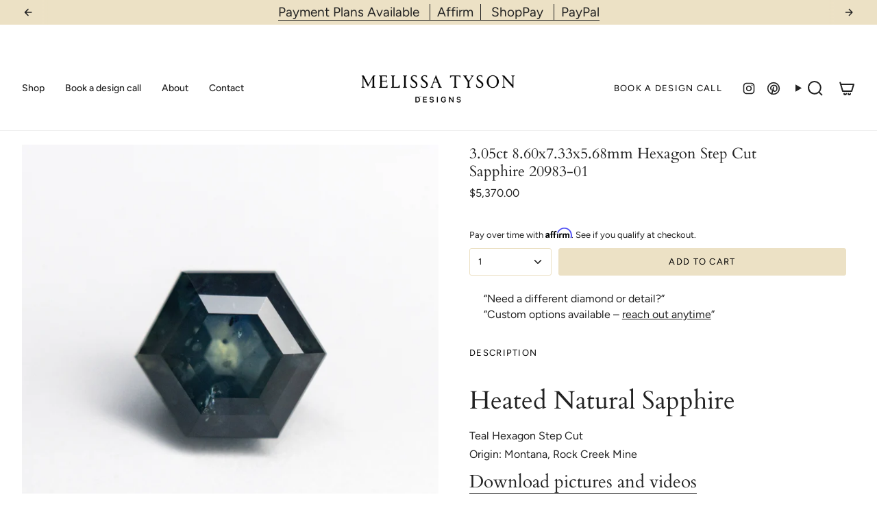

--- FILE ---
content_type: text/html; charset=utf-8
request_url: https://www.melissatysondesigns.com/products/3-05ct-8-60x7-33x5-68mm-hexagon-step-cut-sapphire-20983-01
body_size: 91342
content:
<!doctype html>
<html class="no-js no-touch supports-no-cookies" lang="en">
<head>
 
<link rel="icon" type="image/png" href="//www.melissatysondesigns.com/cdn/shop/files/MTD_Favicon_1.png?crop=center&height=32&v=1718037728&width=32">
  <meta name="google-site-verification" content="7sgVno6xYixE5GtAkDSo3RHBgbc0eG-v7KtDvFym2uA" />
<!-- Google Tag Manager -->
<script>(function(w,d,s,l,i){w[l]=w[l]||[];w[l].push({'gtm.start':
new Date().getTime(),event:'gtm.js'});var f=d.getElementsByTagName(s)[0],
j=d.createElement(s),dl=l!='dataLayer'?'&l='+l:'';j.async=true;j.src=
'https://www.googletagmanager.com/gtm.js?id='+i+dl;f.parentNode.insertBefore(j,f);
})(window,document,'script','dataLayer','GTM-TRP7CCZ8');</script>
<!-- End Google Tag Manager -->
  
  



	<style id="ymq-checkout-button-protect">
		[name="checkout"],[name="chekout"], a[href^="/checkout"], a[href="/account/login"].cart__submit, button[type="submit"].btn-order, a.btn.cart__checkout, a.cart__submit, .wc-proceed-to-checkout button, #cart_form .buttons .btn-primary, .ymq-checkout-button{
        	pointer-events: none;
        }
	</style>
	<script>
		function ymq_ready(fn){
			if(document.addEventListener){
				document.addEventListener('DOMContentLoaded',function(){
					document.removeEventListener('DOMContentLoaded',arguments.callee,false);
					fn();
				},false);
			}else if(document.attachEvent){
				document.attachEvent('onreadystatechange',function(){
					if(document.readyState=='complete'){
						document.detachEvent('onreadystatechange',arguments.callee);
						fn();
					}
				});
			}
		}
		ymq_ready(() => {
			setTimeout(function() {
				var ymq_checkout_button_protect = document.getElementById("ymq-checkout-button-protect");
				ymq_checkout_button_protect.remove();
			}, 100);
		})
    </script> 


 

 

 

 


<script defer src='https://cdn.shopify.com/s/files/1/0411/8639/4277/t/11/assets/spotlight.js'></script>

<link defer href='https://cdn.shopify.com/s/files/1/0411/8639/4277/t/11/assets/ymq-option.css' rel='stylesheet'> 

<link defer href='https://option.ymq.cool/option/bottom.css' rel='stylesheet'> 

<style id="ymq-jsstyle"></style> 

<div id="bndlr-loaded"></div>

<script>
    window.bundlerLoaded = true;
    
	window.ymq_option = window.ymq_option || {}; 

	ymq_option.shop = `melissa-tyson.myshopify.com`; 

	ymq_option.token = `72f27a3f472d772b8e8d2b24411b6c241100e7bfa3e6c3ea1e69eec7ccc62671`; 

	ymq_option.timestamp = `1769754941`; 

	ymq_option.customer_id = ``; 

	ymq_option.page = `product`; 
    
    ymq_option.cart = {"note":null,"attributes":{},"original_total_price":0,"total_price":0,"total_discount":0,"total_weight":0.0,"item_count":0,"items":[],"requires_shipping":false,"currency":"USD","items_subtotal_price":0,"cart_level_discount_applications":[],"checkout_charge_amount":0};
    
    ymq_option.country = {
        iso_code: `US`,
        name: `United States`
    };

	ymq_option.ymq_option_branding = {}; 
	  
		ymq_option.ymq_option_branding = {"button":{"--button-background-checked-color":"#000000","--button-background-color":"#FFFFFF","--button-background-disabled-color":"#FFFFFF","--button-border-checked-color":"#000000","--button-border-color":"#000000","--button-border-disabled-color":"#000000","--button-font-checked-color":"#FFFFFF","--button-font-disabled-color":"#cccccc","--button-font-color":"#000000","--button-border-radius":"0","--button-font-size":"14","--button-line-height":"20","--button-margin-l-r":"4","--button-margin-u-d":"4","--button-padding-l-r":"16","--button-padding-u-d":"8"},"radio":{"--radio-border-color":"#BBC1E1","--radio-border-checked-color":"#BBC1E1","--radio-border-disabled-color":"#BBC1E1","--radio-border-hover-color":"#BBC1E1","--radio-background-color":"#FFFFFF","--radio-background-checked-color":"#275EFE","--radio-background-disabled-color":"#E1E6F9","--radio-background-hover-color":"#FFFFFF","--radio-inner-color":"#E1E6F9","--radio-inner-checked-color":"#FFFFFF","--radio-inner-disabled-color":"#FFFFFF"},"input":{"--input-background-checked-color":"#FFFFFF","--input-background-color":"#FFFFFF","--input-border-checked-color":"#000000","--input-border-color":"#000000","--input-font-checked-color":"#000000","--input-font-color":"#000000","--input-border-radius":"0","--input-font-size":"14","--input-padding-l-r":"16","--input-padding-u-d":"9","--input-width":"100","--input-max-width":"400"},"select":{"--select-border-color":"#000000","--select-border-checked-color":"#000000","--select-background-color":"#FFFFFF","--select-background-checked-color":"#FFFFFF","--select-font-color":"#000000","--select-font-checked-color":"#000000","--select-option-background-color":"#FFFFFF","--select-option-background-checked-color":"#F5F9FF","--select-option-background-disabled-color":"#FFFFFF","--select-option-font-color":"#000000","--select-option-font-checked-color":"#000000","--select-option-font-disabled-color":"#CCCCCC","--select-padding-u-d":"9","--select-padding-l-r":"16","--select-option-padding-u-d":"9","--select-option-padding-l-r":"16","--select-width":"100","--select-max-width":"400","--select-font-size":"14","--select-border-radius":"0"},"multiple":{"--multiple-background-color":"#F5F9FF","--multiple-font-color":"#000000","--multiple-padding-u-d":"2","--multiple-padding-l-r":"8","--multiple-font-size":"12","--multiple-border-radius":"0"},"img":{"--img-border-color":"#E1E1E1","--img-border-checked-color":"#000000","--img-border-disabled-color":"#000000","--img-width":"50","--img-height":"50","--img-margin-u-d":"2","--img-margin-l-r":"2","--img-border-radius":"4"},"upload":{"--upload-background-color":"#409EFF","--upload-font-color":"#FFFFFF","--upload-border-color":"#409EFF","--upload-padding-u-d":"12","--upload-padding-l-r":"20","--upload-font-size":"12","--upload-border-radius":"4"},"cart":{"--cart-border-color":"#000000","--buy-border-color":"#000000","--cart-border-hover-color":"#000000","--buy-border-hover-color":"#000000","--cart-background-color":"#000000","--buy-background-color":"#000000","--cart-background-hover-color":"#000000","--buy-background-hover-color":"#000000","--cart-font-color":"#FFFFFF","--buy-font-color":"#FFFFFF","--cart-font-hover-color":"#FFFFFF","--buy-font-hover-color":"#FFFFFF","--cart-padding-u-d":"12","--cart-padding-l-r":"16","--buy-padding-u-d":"12","--buy-padding-l-r":"16","--cart-margin-u-d":"4","--cart-margin-l-r":"0","--buy-margin-u-d":"4","--buy-margin-l-r":"0","--cart-width":"100","--cart-max-width":"800","--buy-width":"100","--buy-max-width":"800","--cart-font-size":"14","--cart-border-radius":"0","--buy-font-size":"14","--buy-border-radius":"0"},"quantity":{"--quantity-border-color":"#A6A3A3","--quantity-font-color":"#000000","--quantity-background-color":"#FFFFFF","--quantity-width":"150","--quantity-height":"40","--quantity-font-size":"14","--quantity-border-radius":"0"},"global":{"--global-title-color":"#000000","--global-help-color":"#000000","--global-error-color":"#DC3545","--global-title-font-size":"14","--global-help-font-size":"10","--global-error-font-size":"10","--global-title-margin-top":"0","--global-title-margin-bottom":"5","--global-title-margin-left":"0","--global-title-margin-right":"0","--global-help-margin-top":"5","--global-help-margin-bottom":"0","--global-help-margin-left":"0","--global-help-margin-right":"0","--global-error-margin-top":"5","--global-error-margin-bottom":"0","--global-error-margin-left":"0","--global-error-margin-right":"0","--global-margin-top":"0","--global-margin-bottom":"5","--global-margin-left":"0","--global-margin-right":"0"},"discount":{"--new-discount-normal-color":"#1878B9","--new-discount-error-color":"#E22120","--new-discount-layout":"flex-end"},"lan":{"require":"This is a required field.","email":"Please enter a valid email address.","phone":"Please enter the correct phone.","number":"Please enter an number.","integer":"Please enter an integer.","min_char":"Please enter no less than %s characters.","max_char":"Please enter no more than %s characters.","min":"Please enter no less than %s.","max":"Please enter no more than %s.","max_s":"Please choose less than %s options.","min_s":"Please choose more than %s options.","total_s":"Please choose %s options.","continue-shopping":"Continue shopping","cart-empty":"Your cart is empty","cart-note":"Add order note","note-placeholder":"How can we help you","subtotal":"Subtotal: ","view-cart":"View Cart","checket":"CHECKOUT","add-cart-success":"Add to cart success.","uploaded-file":"Uploaded file","item":"ITEM","items":"ITEMS","remove":"Remove","option-name":"Option Name","option-value":"Option Vlaue","option-price":"Price","add-to-cart":"Add To Cart","modal-close":"Close","sold_out":"sold out","please_choose":"Please choose","add_price_text":"Selection will add %s to the price","inventory_reminder":"The product %s is already sold out.","one-time-tag":"one time","price-split":"+","q-buy":"Buy:","q-save":"Save","qty-rang":"qtyRange","qty-discount":"discount","qty-discount-type":"discountType","qty-discount-type-percentage":"percentage","qty-discount-type-fixed":"fixed","q-coupon-code":"Tiered Wholesale Discount","discount_error2":"discount code isn't valid for the items in your cart","max-quantity":"999999","qty-input-text":"Qty: ","discount_code":"Discount code","application":"Apply","discount_error1":"Enter a valid discount code","product_title":"%s"},"price":{"--price-border-color":"#000000","--price-background-color":"#FFFFFF","--price-font-color":"#000000","--price-price-font-color":"#03de90","--price-padding-u-d":"9","--price-padding-l-r":"16","--price-width":"100","--price-max-width":"400","--price-font-size":"14","--price-border-radius":"0"},"extra":{"is_show":"0","plan":2,"quantity-box":"0","price-value":"3,4,15,6,16,7","variant-original-margin-bottom":"15","strong-dorp-down":0,"radio-unchecked":1,"close-cart-rate":"1","automic-swatch-ajax":"1","img-option-bigger":1,"add-button-reload":"1","make-sku":0,"discount":"1","app-status":"1","title-value":"1,2,9,10","customecss":".affirm-as-low-as{\n  display:block;\n}","open-theme-ajax-cart":"1","open-theme-buy-now":"1","id":"6152061016","sku-model":"0","with-main-sku":"0","source_name":"","simple_condition":"0","fbq-event":"1","wholesale-is-variant":"0","one-time-qty-1":"0","cart-qty-update":"0","min-max-new":"0","real-time-upload":"0","real-time-upload-free":"0","add-to-cart-form":".product-form","min-max":"0","img_cdn":"0","price-time":"0","main-product-with-properties":"0","child-item-action":"","is_small":"1","exclude-free-products":"0","options_list_show":"0","option_value_split":",","penny-variant":"","extra-charge":"","ajaxcart-product-type":"0","ajaxcart-modal":"0","trigger-ajaxcart-modal-show":"","add-cart-timeout":"50","qty-input-trigger":"0","variant-not-disabled":"0","variant-id-dom":"","add-cart-form-number":"0","product-price-in-product-page":"","product-compare-at-price-in-product-page":"","product-price-in-product-page-qty":"","product-compare-at-price-in-product-page-qty":"","hide-shopify-option":"","show-quantity":"","quantity-change":"","product-hide":"","product-show":"","product-add-to-cart":"","payment-button-hide":"","payment-button-hide-product":"","discount-before":"","cart-quantity-click-change":"","cart-quantity-change":"","check-out-button":"","variant-condition-label-class":"","variant-condition-value-parent-class":"","variant-condition-value-class":"","variant-condition-click-class":"","trigger-select":"","trigger-select-join":"","locale":"0","other-form-data":"0","bunow":"0","cart-ajax":"0","add-cart-url":"","theme-variant-class":"","theme-variant-class-no":"","add-cart-carry-currency":"1","extra-style-code":"","variant-id-from":"0","trigger-option-dom":"","qty-dis-qty":"0","show_wholesale_pricing_fixed":"1","tooltip_type":"none","bind_variant_need_checkout":"1","thum_img_zoom":"0","cart-page-show":"1","condition_disable_new":"0","min_qty_zero":"0","unbundle_variant":"0","unbundle_addcart":"1","close-dropdown":"1","lock-price":"1","shopify_discount":"1","bundle-variant-trigger-type":"2","tax5-product-id":"","checkout_validate_qty":"0","checkout_qty_alert":"","shopify-option-after":"0","ymq-price-addons":"0","discount_always":"0","bundle_break":"0","cart_price_factor":"1","color-matching-first":"0","build_buy_now":"","currency-install":"true","currency-load":"","currency-do":"true","currency-beforedo":"","currency-status":"true","currency-format":"","currency-init":"","before_init_product":"","before_init_cart":"","buildYmqDom_b":"","buildYmqDom_a":"","replaceDomPrice_b":"","replaceDomPrice_a":"","replaceDomPrice_b_all_time":"","buildFormData_b":"","buildFormData_a":"","ymqDiscountClick_b":"","ymqDiscountClick_a":"","doAddCart_before_validate":"","doAddCart_after_validate":"","doAddCart_before_getAjaxData":"","doAddCart_after_getAjaxData":"","doAddCart_success":"","doAddCart_error":"","doCheckout_before_checkoutqty":"","doCheckout_after_checkoutqty":"","doCheckout_before_getAjaxData":"","doCheckout_after_getAjaxData":"","doCheckout_success":"","doCheckout_error":"","init-variant-type":"1","new_checkout":"1","new_checkout_always":"0","new_checkout_replace":"1","checkout-timeout":"5","checkout-discount":"1","checkout-discount-not-allow":"","checkout-discount-allow":"","upload_cloud":"0","trigger-option-type":"2","automatic-allow-discount":"1","sku-price-override":"0","condition_time":"0"}}; 
	 
        
    
    
    
        
        
        	ymq_option[`ymq_extra_0`] = {};
        
    
        
        
    
        
        
    
        
        
    
        
        
    
        
        
    
        
        
    
        
        
    
        
        
    
        
        
    
    

	 

		ymq_option.product = {"id":7229573398616,"title":"3.05ct 8.60x7.33x5.68mm Hexagon Step Cut Sapphire 20983-01","handle":"3-05ct-8-60x7-33x5-68mm-hexagon-step-cut-sapphire-20983-01","description":"\u003ch3\u003eHeated Natural Sapphire\u003c\/h3\u003e\n\u003cp\u003eTeal Hexagon Step Cut\u003cbr\u003e\u003c\/p\u003e\n\u003cp\u003eOrigin: Montana, Rock Creek Mine\u003c\/p\u003e\n\u003ch5\u003e\u003ca href=\"https:\/\/www.dropbox.com\/sh\/sxiuqrydri3fr91\/AACLNK_5qotNllnMM4xYmN8Ea?dl=0\"\u003eDownload pictures and videos\u003c\/a\u003e\u003c\/h5\u003e","published_at":"2022-08-24T18:51:29-04:00","created_at":"2022-08-24T18:54:03-04:00","vendor":"Misfit Gems","type":"Teal Hexagon Step Cut Sapphire","tags":["Color_Teal","Cut_Step","Gem Type_Sapphire","Origin_Montana","Other_Geometric","prehistoric","prehistoric30","Shape_Hexagon","superduper","sync","Treatment_Heat"],"price":537000,"price_min":537000,"price_max":537000,"available":true,"price_varies":false,"compare_at_price":null,"compare_at_price_min":0,"compare_at_price_max":0,"compare_at_price_varies":false,"variants":[{"id":40048171581528,"title":"Default Title","option1":"Default Title","option2":null,"option3":null,"sku":"20983-01","requires_shipping":true,"taxable":true,"featured_image":null,"available":true,"name":"3.05ct 8.60x7.33x5.68mm Hexagon Step Cut Sapphire 20983-01","public_title":null,"options":["Default Title"],"price":537000,"weight":3,"compare_at_price":null,"inventory_management":"shopify","barcode":"UNN","requires_selling_plan":false,"selling_plan_allocations":[]}],"images":["\/\/www.melissatysondesigns.com\/cdn\/shop\/files\/20983-013.05ct8.37x7.46x5.64mmHexagonStepCutSapphire1_c38a71a4-f135-4963-a60b-8d8ead4977a2.jpg?v=1767622927","\/\/www.melissatysondesigns.com\/cdn\/shop\/files\/20983-013.05ct8.37x7.46x5.64mmHexagonStepCutSapphire2_68b4571f-f933-4aeb-ab9d-9f30ed6b9240.jpg?v=1767622927","\/\/www.melissatysondesigns.com\/cdn\/shop\/files\/20983-013.05ct8.37x7.46x5.64mmHexagonStepCutSapphire3_f3ed0008-7833-42d8-9ef9-d046991f22f9.jpg?v=1767622927"],"featured_image":"\/\/www.melissatysondesigns.com\/cdn\/shop\/files\/20983-013.05ct8.37x7.46x5.64mmHexagonStepCutSapphire1_c38a71a4-f135-4963-a60b-8d8ead4977a2.jpg?v=1767622927","options":["Title"],"media":[{"alt":"3.05ct 8.60x7.33x5.68mm Hexagon Step Cut Sapphire 20983 - 01 - MTD","id":42956246778162,"position":1,"preview_image":{"aspect_ratio":1.0,"height":2048,"width":2048,"src":"\/\/www.melissatysondesigns.com\/cdn\/shop\/files\/20983-013.05ct8.37x7.46x5.64mmHexagonStepCutSapphire1_c38a71a4-f135-4963-a60b-8d8ead4977a2.jpg?v=1767622927"},"aspect_ratio":1.0,"height":2048,"media_type":"image","src":"\/\/www.melissatysondesigns.com\/cdn\/shop\/files\/20983-013.05ct8.37x7.46x5.64mmHexagonStepCutSapphire1_c38a71a4-f135-4963-a60b-8d8ead4977a2.jpg?v=1767622927","width":2048},{"alt":"3.05ct 8.60x7.33x5.68mm Hexagon Step Cut Sapphire 20983 - 01 - MTD","id":42956246810930,"position":2,"preview_image":{"aspect_ratio":1.0,"height":2048,"width":2048,"src":"\/\/www.melissatysondesigns.com\/cdn\/shop\/files\/20983-013.05ct8.37x7.46x5.64mmHexagonStepCutSapphire2_68b4571f-f933-4aeb-ab9d-9f30ed6b9240.jpg?v=1767622927"},"aspect_ratio":1.0,"height":2048,"media_type":"image","src":"\/\/www.melissatysondesigns.com\/cdn\/shop\/files\/20983-013.05ct8.37x7.46x5.64mmHexagonStepCutSapphire2_68b4571f-f933-4aeb-ab9d-9f30ed6b9240.jpg?v=1767622927","width":2048},{"alt":"3.05ct 8.60x7.33x5.68mm Hexagon Step Cut Sapphire 20983 - 01 - MTD","id":42956247073074,"position":3,"preview_image":{"aspect_ratio":1.0,"height":2048,"width":2048,"src":"\/\/www.melissatysondesigns.com\/cdn\/shop\/files\/20983-013.05ct8.37x7.46x5.64mmHexagonStepCutSapphire3_f3ed0008-7833-42d8-9ef9-d046991f22f9.jpg?v=1767622927"},"aspect_ratio":1.0,"height":2048,"media_type":"image","src":"\/\/www.melissatysondesigns.com\/cdn\/shop\/files\/20983-013.05ct8.37x7.46x5.64mmHexagonStepCutSapphire3_f3ed0008-7833-42d8-9ef9-d046991f22f9.jpg?v=1767622927","width":2048}],"requires_selling_plan":false,"selling_plan_groups":[],"content":"\u003ch3\u003eHeated Natural Sapphire\u003c\/h3\u003e\n\u003cp\u003eTeal Hexagon Step Cut\u003cbr\u003e\u003c\/p\u003e\n\u003cp\u003eOrigin: Montana, Rock Creek Mine\u003c\/p\u003e\n\u003ch5\u003e\u003ca href=\"https:\/\/www.dropbox.com\/sh\/sxiuqrydri3fr91\/AACLNK_5qotNllnMM4xYmN8Ea?dl=0\"\u003eDownload pictures and videos\u003c\/a\u003e\u003c\/h5\u003e"}; 

		ymq_option.ymq_has_only_default_variant = true; 
		 

        
            ymq_option.ymq_status = {}; 
             

            ymq_option.ymq_variantjson = {}; 
             

            ymq_option.ymq_option_data = {}; 
            

            ymq_option.ymq_option_condition = {}; 
             
        
        
        ymq_option.product_collections = {};
        
            ymq_option.product_collections[186795098200] = {"id":186795098200,"handle":"complete-collection-of-melissa-tyson-designs-fine-jewelry","title":"Complete Collection of Melissa Tyson Designs Fine Jewelry","updated_at":"2026-01-29T21:10:31-05:00","body_html":"Complete Collection of Melissa Tyson Designs Fine Jewelry. Shop from our complete collection of unique hammered engagement rings, custom build your own with ethical natural diamond, ethical lab diamonds, sapphires, salt and pepper diamonds or moissanite. Design your dream ring as each of our rings are custom made to order. Handcrafted unique engagement rings and wedding bands created with recycled gold.","published_at":"2020-08-07T15:04:46-04:00","sort_order":"best-selling","template_suffix":"","disjunctive":false,"rules":[{"column":"vendor","relation":"not_equals","condition":"Misfit Diamonds"},{"column":"variant_inventory","relation":"greater_than","condition":"0"},{"column":"type","relation":"not_equals","condition":"mw_product_option"},{"column":"type","relation":"not_equals","condition":"mw_product_option_cloned"},{"column":"type","relation":"not_equals","condition":"Custom-Design"}],"published_scope":"web"};
        
            ymq_option.product_collections[262017679448] = {"id":262017679448,"handle":"create-your-own-sapphire-engagement-ring","title":"Create Your Own Sapphire Engagement Ring","updated_at":"2026-01-29T19:16:28-05:00","body_html":"\u003cp style=\"text-align: center;\"\u003eCreate Your Own Sapphire Engagement Ring with us! It's so easy to customize your Unique Sapphire Engagement Ring. Choose your Ethical Sapphire so many amazing colors, from blue to  green sapphire, even yellow or purple! Then choose your unique engagement ring setting style, the color of your recycled gold and we get to work hand crafting your Custom Sapphire Engagement Ring.\u003cmeta charset=\"utf-8\"\u003e\u003c\/p\u003e\n\u003cdiv data-mce-fragment=\"1\"\u003e\u003cbr\u003e\u003c\/div\u003e","published_at":"2021-07-05T16:22:03-04:00","sort_order":"best-selling","template_suffix":"","disjunctive":false,"rules":[{"column":"vendor","relation":"equals","condition":"Misfit Gems"},{"column":"variant_inventory","relation":"greater_than","condition":"0"},{"column":"title","relation":"not_contains","condition":"hold"},{"column":"title","relation":"not_contains","condition":"sold"},{"column":"title","relation":"not_contains","condition":"memo"},{"column":"title","relation":"not_contains","condition":"collab"}],"published_scope":"web"};
        
            ymq_option.product_collections[187015528536] = {"id":187015528536,"handle":"products","title":"Products","updated_at":"2026-01-29T21:10:31-05:00","body_html":"","published_at":"2020-08-19T17:14:05-04:00","sort_order":"alpha-asc","template_suffix":"","disjunctive":false,"rules":[{"column":"type","relation":"not_equals","condition":"mw_hidden_cart_fee"},{"column":"type","relation":"not_equals","condition":"Product Fee"},{"column":"type","relation":"not_equals","condition":"mw_product_option"},{"column":"type","relation":"not_equals","condition":"mw_motivator_product"},{"column":"type","relation":"not_equals","condition":"mw_product_option_cloned"}],"published_scope":"web"};
        

        ymq_option.ymq_template_options = {};
        ymq_option.ymq_option_template = {};
  		ymq_option.ymq_option_template_condition = {}; 
        
        
        

        
            ymq_option.ymq_option_template_sort = `1,34,550,551,552,36,37,38,39,40,41,42,43,44,45,46,47,48,49`;
        

        
            ymq_option.ymq_option_template_sort_before = false;
        
        
        ymq_option.ymq_option_template_c_t = {};
  		ymq_option.ymq_option_template_condition_c_t = {};
        ymq_option.ymq_option_template_assign_c_t = {};

        
            
            
                
                
                    ymq_option.ymq_template_options[`tem34`] = {"template":{"ymq34tem1":{"id":"34tem1","type":"3","options":{"34tem1_1":{"link":"","allow_link":0,"add_price_type":1,"variant_id":0,"handle":"","product_id":0,"variant_price":0,"variant_title":"","weight":"","sku":"","id":"34tem1_1","price":"0.00","cost_price":"","option_discount_type":"1","option_discount":"","option_percentage_discount":"","percentage_price":"","price_type":"1","value":"14k yellow","hasstock":1,"one_time":"0","default":"0","canvas_type":"2","canvas1":"","canvas2":"","qty_input":0},"34tem1_2":{"link":"","allow_link":0,"add_price_type":1,"variant_id":0,"handle":"","product_id":0,"variant_price":0,"variant_title":"","weight":"","sku":"","id":"34tem1_2","price":"0.00","cost_price":"","option_discount_type":"1","option_discount":"","option_percentage_discount":"","percentage_price":"","price_type":"1","value":"14k white","hasstock":1,"one_time":"0","default":"0","canvas_type":"2","canvas1":"","canvas2":"","qty_input":0},"34tem1_3":{"link":"","allow_link":0,"add_price_type":1,"variant_id":0,"handle":"","product_id":0,"variant_price":0,"variant_title":"","weight":"","sku":"","id":"34tem1_3","price":"0.00","cost_price":"","option_discount_type":"1","option_discount":"","option_percentage_discount":"","percentage_price":"","price_type":"1","value":"14k rose","hasstock":1,"one_time":"0","default":"0","canvas_type":"2","canvas1":"","canvas2":"","qty_input":0},"34tem1_4":{"link":"","allow_link":0,"add_price_type":1,"variant_id":0,"handle":"","product_id":0,"variant_price":0,"variant_title":"","weight":"","sku":"","id":"34tem1_4","price":"400.00","cost_price":"","option_discount_type":"1","option_discount":"","option_percentage_discount":"","percentage_price":"","price_type":"1","value":"18k yellow","hasstock":1,"one_time":"0","default":"0","canvas_type":"2","canvas1":"","canvas2":"","qty_input":0},"34tem1_5":{"link":"","allow_link":0,"add_price_type":1,"variant_id":0,"handle":"","product_id":0,"variant_price":0,"variant_title":"","weight":"","sku":"","id":"34tem1_5","price":"400.00","cost_price":"","option_discount_type":"1","option_discount":"","option_percentage_discount":"","percentage_price":"","price_type":"1","value":"18k white","hasstock":1,"one_time":"0","default":"0","canvas_type":"2","canvas1":"","canvas2":"","qty_input":0},"34tem1_6":{"link":"","allow_link":0,"add_price_type":1,"variant_id":0,"handle":"","product_id":0,"variant_price":0,"variant_title":"","weight":"","sku":"","id":"34tem1_6","price":"400.00","cost_price":"","option_discount_type":"1","option_discount":"","option_percentage_discount":"","percentage_price":"","price_type":"1","value":"18k rose","hasstock":1,"one_time":"0","default":"0","canvas_type":"2","canvas1":"","canvas2":"","qty_input":0},"34tem1_7":{"link":"","allow_link":0,"add_price_type":1,"variant_id":0,"handle":"","product_id":0,"variant_price":0,"variant_title":"","weight":"","sku":"","id":"34tem1_7","price":"500.00","cost_price":"","option_discount_type":"1","option_discount":"","option_percentage_discount":"","percentage_price":"","price_type":"1","value":"platinum","hasstock":1,"one_time":"0","default":"0","canvas_type":"2","canvas1":"","canvas2":"","qty_input":0}},"label":"Metal","is_get_to_cart":1,"onetime":0,"required":"0","tooltip":"","tooltip_position":"1","hide_title":"0","class":"","help":"","alert_text":"","a_t1":"","a_t2":"","a_width":"700","min_s":"","max_s":"","open_new_window":1,"column_width":"","unbundle_variant":0,"bundle_variant_type":"1"},"ymq34tem2":{"id":"34tem2","type":"3","options":{"34tem2_1":{"link":"","allow_link":0,"add_price_type":1,"variant_id":0,"handle":"","product_id":0,"variant_price":0,"variant_title":"","weight":"","sku":"","id":"34tem2_1","price":"0.00","cost_price":"","option_discount_type":"1","option_discount":"","option_percentage_discount":"","percentage_price":"","price_type":"1","value":"Quick Ship/ 3-4 week production time","hasstock":1,"one_time":"0","default":"0","canvas_type":"2","canvas1":"","canvas2":"","qty_input":0},"34tem2_2":{"link":"","allow_link":0,"add_price_type":1,"variant_id":0,"handle":"","product_id":0,"variant_price":0,"variant_title":"","weight":"","sku":"","id":"34tem2_2","price":"500.00","cost_price":"","option_discount_type":"1","option_discount":"","option_percentage_discount":"","percentage_price":"","price_type":"1","value":"Rush production 2-3 weeks","hasstock":1,"one_time":"0","default":"0","canvas_type":"2","canvas1":"","canvas2":"","qty_input":0}},"label":"Quick Ship Delivery","is_get_to_cart":1,"onetime":0,"required":"0","tooltip":"","tooltip_position":"1","hide_title":"0","class":"","help":"","alert_text":"","a_t1":"","a_t2":"","a_width":"700","min_s":"","max_s":"","open_new_window":1,"unbundle_variant":0,"bundle_variant_type":"1","column_width":""},"ymq34tem3":{"id":"34tem3","type":"3","options":{"34tem3_1":{"add_price_type":1,"variant_id":0,"handle":"","product_id":0,"variant_price":0,"variant_title":"","weight":"","sku":"","id":"34tem3_1","price":"150.00","value":"Appraisal","hasstock":1,"one_time":"0","default":"0","canvas_type":"2","canvas1":"","canvas2":"","qty_input":0},"34tem3_2":{"add_price_type":1,"variant_id":0,"handle":"","product_id":0,"variant_price":0,"variant_title":"","weight":"","sku":"","id":"34tem3_2","price":"0.00","value":"NO Appraisal","hasstock":1,"one_time":"0","default":"0","canvas_type":"2","canvas1":"","canvas2":"","qty_input":0}},"label":"Appraisal -Add On","is_get_to_cart":1,"onetime":0,"required":"0","tooltip":"","tooltip_position":"1","hide_title":"0","class":"","help":"","alert_text":"","a_t1":"","a_t2":"","a_width":"700"},"ymq34tem4":{"id":"34tem4","type":"7","options":{"34tem4_1":{"link":"","allow_link":0,"add_price_type":1,"variant_id":0,"handle":"","product_id":0,"variant_price":0,"variant_title":"","weight":"","sku":"","id":"34tem4_1","price":"2190.00","cost_price":"","option_discount_type":"1","option_discount":"","option_percentage_discount":"","percentage_price":"","price_type":"1","value":"1ct","hasstock":1,"one_time":"0","default":"0","canvas_type":"2","canvas1":"","canvas2":"","qty_input":0},"34tem4_2":{"link":"","allow_link":0,"add_price_type":1,"variant_id":0,"handle":"","product_id":0,"variant_price":0,"variant_title":"","weight":"","sku":"","id":"34tem4_2","price":"2690.00","cost_price":"","option_discount_type":"1","option_discount":"","option_percentage_discount":"","percentage_price":"","price_type":"1","value":"2ct","hasstock":1,"one_time":"0","default":"0","canvas_type":"2","canvas1":"","canvas2":"","qty_input":0},"34tem4_3":{"link":"","allow_link":0,"add_price_type":1,"variant_id":0,"handle":"","product_id":0,"variant_price":0,"variant_title":"","weight":"","sku":"","id":"34tem4_3","price":"3290.00","cost_price":"","option_discount_type":"1","option_discount":"","option_percentage_discount":"","percentage_price":"","price_type":"1","value":"3ct","hasstock":1,"one_time":"0","default":"0","canvas_type":"2","canvas1":"","canvas2":"","qty_input":0},"34tem4_4":{"link":"","allow_link":0,"add_price_type":1,"variant_id":0,"handle":"","product_id":0,"variant_price":0,"variant_title":"","weight":"","sku":"","id":"34tem4_4","price":"3790.00","cost_price":"","option_discount_type":"1","option_discount":"","option_percentage_discount":"","percentage_price":"","price_type":"1","value":"4ct","hasstock":1,"one_time":"0","default":"0","canvas_type":"2","canvas1":"","canvas2":"","qty_input":0}},"label":"Stone Size","is_get_to_cart":1,"onetime":0,"required":"0","tooltip":"","tooltip_position":"1","hide_title":"0","class":"","help":"","alert_text":"","a_t1":"","a_t2":"","a_width":"700","min_s":"","max_s":"","open_new_window":1,"unbundle_variant":0,"bundle_variant_type":"1","column_width":""},"ymq34tem5":{"id":"34tem5","type":"7","options":{"34tem5_1":{"add_price_type":1,"variant_id":0,"handle":"","product_id":0,"variant_price":0,"variant_title":"","weight":"","sku":"","id":"34tem5_1","price":"1890.00","value":"1ct","hasstock":1,"one_time":"0","default":"0","canvas_type":"2","canvas1":"","canvas2":"","qty_input":0},"34tem5_2":{"add_price_type":1,"variant_id":0,"handle":"","product_id":0,"variant_price":0,"variant_title":"","weight":"","sku":"","id":"34tem5_2","price":"2490.00","value":"2ct","hasstock":1,"one_time":"0","default":"0","canvas_type":"2","canvas1":"","canvas2":"","qty_input":0},"34tem5_3":{"add_price_type":1,"variant_id":0,"handle":"","product_id":0,"variant_price":0,"variant_title":"","weight":"","sku":"","id":"34tem5_3","price":"2990.00","value":"3ct","hasstock":1,"one_time":"0","default":"0","canvas_type":"2","canvas1":"","canvas2":"","qty_input":0},"34tem5_4":{"add_price_type":1,"variant_id":0,"handle":"","product_id":0,"variant_price":0,"variant_title":"","weight":"","sku":"","id":"34tem5_4","price":"3490.00","value":"4ct","hasstock":1,"one_time":"0","default":"0","canvas_type":"2","canvas1":"","canvas2":"","qty_input":0}},"label":"Stone Size","is_get_to_cart":1,"onetime":0,"required":"0","tooltip":"","tooltip_position":"1","hide_title":"0","class":"","help":"","alert_text":"","a_t1":"","a_t2":"","a_width":"700","min_s":"","max_s":""},"ymq34tem6":{"id":"34tem6","type":"3","options":{"34tem6_1":{"add_price_type":1,"variant_id":0,"handle":"","product_id":0,"variant_price":0,"variant_title":"","weight":"","sku":"","id":"34tem6_1","price":"","value":"4","hasstock":1,"one_time":"0","default":"0","canvas_type":"2","canvas1":"","canvas2":"","qty_input":0},"34tem6_2":{"add_price_type":1,"variant_id":0,"handle":"","product_id":0,"variant_price":0,"variant_title":"","weight":"","sku":"","id":"34tem6_2","price":"","value":"4.25","hasstock":1,"one_time":"0","default":"0","canvas_type":"2","canvas1":"","canvas2":"","qty_input":0},"34tem6_3":{"add_price_type":1,"variant_id":0,"handle":"","product_id":0,"variant_price":0,"variant_title":"","weight":"","sku":"","id":"34tem6_3","price":"","value":"4.5","hasstock":1,"one_time":"0","default":"0","canvas_type":"2","canvas1":"","canvas2":"","qty_input":0},"34tem6_4":{"add_price_type":1,"variant_id":0,"handle":"","product_id":0,"variant_price":0,"variant_title":"","weight":"","sku":"","id":"34tem6_4","price":"","value":"4.75","hasstock":1,"one_time":"0","default":"0","canvas_type":"2","canvas1":"","canvas2":"","qty_input":0},"34tem6_5":{"add_price_type":1,"variant_id":0,"handle":"","product_id":0,"variant_price":0,"variant_title":"","weight":"","sku":"","id":"34tem6_5","price":"","value":"5","hasstock":1,"one_time":"0","default":"0","canvas_type":"2","canvas1":"","canvas2":"","qty_input":0},"34tem6_6":{"add_price_type":1,"variant_id":0,"handle":"","product_id":0,"variant_price":0,"variant_title":"","weight":"","sku":"","id":"34tem6_6","price":"","value":"5.25","hasstock":1,"one_time":"0","default":"0","canvas_type":"2","canvas1":"","canvas2":"","qty_input":0},"34tem6_7":{"add_price_type":1,"variant_id":0,"handle":"","product_id":0,"variant_price":0,"variant_title":"","weight":"","sku":"","id":"34tem6_7","price":"","value":"5.5","hasstock":1,"one_time":"0","default":"0","canvas_type":"2","canvas1":"","canvas2":"","qty_input":0},"34tem6_8":{"add_price_type":1,"variant_id":0,"handle":"","product_id":0,"variant_price":0,"variant_title":"","weight":"","sku":"","id":"34tem6_8","price":"","value":"5.75","hasstock":1,"one_time":"0","default":"0","canvas_type":"2","canvas1":"","canvas2":"","qty_input":0},"34tem6_9":{"add_price_type":1,"variant_id":0,"handle":"","product_id":0,"variant_price":0,"variant_title":"","weight":"","sku":"","id":"34tem6_9","price":"","value":"6","hasstock":1,"one_time":"0","default":"0","canvas_type":"2","canvas1":"","canvas2":"","qty_input":0},"34tem6_10":{"add_price_type":1,"variant_id":0,"handle":"","product_id":0,"variant_price":0,"variant_title":"","weight":"","sku":"","id":"34tem6_10","price":"","value":"6.25","hasstock":1,"one_time":"0","default":"0","canvas_type":"2","canvas1":"","canvas2":"","qty_input":0},"34tem6_11":{"add_price_type":1,"variant_id":0,"handle":"","product_id":0,"variant_price":0,"variant_title":"","weight":"","sku":"","id":"34tem6_11","price":"","value":"6.5","hasstock":1,"one_time":"0","default":"0","canvas_type":"2","canvas1":"","canvas2":"","qty_input":0},"34tem6_12":{"add_price_type":1,"variant_id":0,"handle":"","product_id":0,"variant_price":0,"variant_title":"","weight":"","sku":"","id":"34tem6_12","price":"","value":"6.75","hasstock":1,"one_time":"0","default":"0","canvas_type":"2","canvas1":"","canvas2":"","qty_input":0},"34tem6_13":{"add_price_type":1,"variant_id":0,"handle":"","product_id":0,"variant_price":0,"variant_title":"","weight":"","sku":"","id":"34tem6_13","price":"","value":"7","hasstock":1,"one_time":"0","default":"0","canvas_type":"2","canvas1":"","canvas2":"","qty_input":0},"34tem6_14":{"add_price_type":1,"variant_id":0,"handle":"","product_id":0,"variant_price":0,"variant_title":"","weight":"","sku":"","id":"34tem6_14","price":"","value":"7.25","hasstock":1,"one_time":"0","default":"0","canvas_type":"2","canvas1":"","canvas2":"","qty_input":0},"34tem6_15":{"add_price_type":1,"variant_id":0,"handle":"","product_id":0,"variant_price":0,"variant_title":"","weight":"","sku":"","id":"34tem6_15","price":"","value":"7.5","hasstock":1,"one_time":"0","default":"0","canvas_type":"2","canvas1":"","canvas2":"","qty_input":0},"34tem6_16":{"add_price_type":1,"variant_id":0,"handle":"","product_id":0,"variant_price":0,"variant_title":"","weight":"","sku":"","id":"34tem6_16","price":"","value":"7.75","hasstock":1,"one_time":"0","default":"0","canvas_type":"2","canvas1":"","canvas2":"","qty_input":0},"34tem6_17":{"add_price_type":1,"variant_id":0,"handle":"","product_id":0,"variant_price":0,"variant_title":"","weight":"","sku":"","id":"34tem6_17","price":"","value":"8","hasstock":1,"one_time":"0","default":"0","canvas_type":"2","canvas1":"","canvas2":"","qty_input":0},"34tem6_18":{"add_price_type":1,"variant_id":0,"handle":"","product_id":0,"variant_price":0,"variant_title":"","weight":"","sku":"","id":"34tem6_18","price":"","value":"8.25","hasstock":1,"one_time":"0","default":"0","canvas_type":"2","canvas1":"","canvas2":"","qty_input":0},"34tem6_19":{"add_price_type":1,"variant_id":0,"handle":"","product_id":0,"variant_price":0,"variant_title":"","weight":"","sku":"","id":"34tem6_19","price":"","value":"8.5","hasstock":1,"one_time":"0","default":"0","canvas_type":"2","canvas1":"","canvas2":"","qty_input":0},"34tem6_20":{"add_price_type":1,"variant_id":0,"handle":"","product_id":0,"variant_price":0,"variant_title":"","weight":"","sku":"","id":"34tem6_20","price":"","value":"8.75","hasstock":1,"one_time":"0","default":"0","canvas_type":"2","canvas1":"","canvas2":"","qty_input":0},"34tem6_21":{"add_price_type":1,"variant_id":0,"handle":"","product_id":0,"variant_price":0,"variant_title":"","weight":"","sku":"","id":"34tem6_21","price":"","value":"9","hasstock":1,"one_time":"0","default":"0","canvas_type":"2","canvas1":"","canvas2":"","qty_input":0},"34tem6_22":{"add_price_type":1,"variant_id":0,"handle":"","product_id":0,"variant_price":0,"variant_title":"","weight":"","sku":"","id":"34tem6_22","price":"","value":"9.25","hasstock":1,"one_time":"0","default":"0","canvas_type":"2","canvas1":"","canvas2":"","qty_input":0},"34tem6_23":{"add_price_type":1,"variant_id":0,"handle":"","product_id":0,"variant_price":0,"variant_title":"","weight":"","sku":"","id":"34tem6_23","price":"","value":"9.5","hasstock":1,"one_time":"0","default":"0","canvas_type":"2","canvas1":"","canvas2":"","qty_input":0},"34tem6_24":{"add_price_type":1,"variant_id":0,"handle":"","product_id":0,"variant_price":0,"variant_title":"","weight":"","sku":"","id":"34tem6_24","price":"","value":"9.75","hasstock":1,"one_time":"0","default":"0","canvas_type":"2","canvas1":"","canvas2":"","qty_input":0},"34tem6_25":{"add_price_type":1,"variant_id":0,"handle":"","product_id":0,"variant_price":0,"variant_title":"","weight":"","sku":"","id":"34tem6_25","price":"","value":"10","hasstock":1,"one_time":"0","default":"0","canvas_type":"2","canvas1":"","canvas2":"","qty_input":0},"34tem6_26":{"add_price_type":1,"variant_id":0,"handle":"","product_id":0,"variant_price":0,"variant_title":"","weight":"","sku":"","id":"34tem6_26","price":"","value":"10.25","hasstock":1,"one_time":"0","default":"0","canvas_type":"2","canvas1":"","canvas2":"","qty_input":0},"34tem6_27":{"add_price_type":1,"variant_id":0,"handle":"","product_id":0,"variant_price":0,"variant_title":"","weight":"","sku":"","id":"34tem6_27","price":"","value":"10.5","hasstock":1,"one_time":"0","default":"0","canvas_type":"2","canvas1":"","canvas2":"","qty_input":0},"34tem6_28":{"add_price_type":1,"variant_id":0,"handle":"","product_id":0,"variant_price":0,"variant_title":"","weight":"","sku":"","id":"34tem6_28","price":"","value":"10.75","hasstock":1,"one_time":"0","default":"0","canvas_type":"2","canvas1":"","canvas2":"","qty_input":0},"34tem6_29":{"add_price_type":1,"variant_id":0,"handle":"","product_id":0,"variant_price":0,"variant_title":"","weight":"","sku":"","id":"34tem6_29","price":"50.00","value":"11","hasstock":1,"one_time":"0","default":"0","canvas_type":"2","canvas1":"","canvas2":"","qty_input":0},"34tem6_30":{"add_price_type":1,"variant_id":0,"handle":"","product_id":0,"variant_price":0,"variant_title":"","weight":"","sku":"","id":"34tem6_30","price":"50.00","value":"11.25","hasstock":1,"one_time":"0","default":"0","canvas_type":"2","canvas1":"","canvas2":"","qty_input":0},"34tem6_31":{"add_price_type":1,"variant_id":0,"handle":"","product_id":0,"variant_price":0,"variant_title":"","weight":"","sku":"","id":"34tem6_31","price":"50.00","value":"11.5","hasstock":1,"one_time":"0","default":"0","canvas_type":"2","canvas1":"","canvas2":"","qty_input":0},"34tem6_32":{"add_price_type":1,"variant_id":0,"handle":"","product_id":0,"variant_price":0,"variant_title":"","weight":"","sku":"","id":"34tem6_32","price":"50.00","value":"11.75","hasstock":1,"one_time":"0","default":"0","canvas_type":"2","canvas1":"","canvas2":"","qty_input":0},"34tem6_33":{"add_price_type":1,"variant_id":0,"handle":"","product_id":0,"variant_price":0,"variant_title":"","weight":"","sku":"","id":"34tem6_33","price":"100.00","value":"12","hasstock":1,"one_time":"0","default":"0","canvas_type":"2","canvas1":"","canvas2":"","qty_input":0},"34tem6_34":{"add_price_type":1,"variant_id":0,"handle":"","product_id":0,"variant_price":0,"variant_title":"","weight":"","sku":"","id":"34tem6_34","price":"100.00","value":"12.25","hasstock":1,"one_time":"0","default":"0","canvas_type":"2","canvas1":"","canvas2":"","qty_input":0},"34tem6_35":{"add_price_type":1,"variant_id":0,"handle":"","product_id":0,"variant_price":0,"variant_title":"","weight":"","sku":"","id":"34tem6_35","price":"100.00","value":"12.5","hasstock":1,"one_time":"0","default":"0","canvas_type":"2","canvas1":"","canvas2":"","qty_input":0},"34tem6_36":{"add_price_type":1,"variant_id":0,"handle":"","product_id":0,"variant_price":0,"variant_title":"","weight":"","sku":"","id":"34tem6_36","price":"100.00","value":"12.75","hasstock":1,"one_time":"0","default":"0","canvas_type":"2","canvas1":"","canvas2":"","qty_input":0},"34tem6_37":{"add_price_type":1,"variant_id":0,"handle":"","product_id":0,"variant_price":0,"variant_title":"","weight":"","sku":"","id":"34tem6_37","price":"200.00","value":"13","hasstock":1,"one_time":"0","default":"0","canvas_type":"2","canvas1":"","canvas2":"","qty_input":0}},"label":"Second Ring Size","is_get_to_cart":1,"onetime":0,"required":"0","tooltip":"","tooltip_position":"1","hide_title":"0","class":"","help":"","alert_text":"","a_t1":"","a_t2":"","a_width":"700"},"ymq34tem7":{"id":"34tem7","type":"3","options":{"34tem7_1":{"add_price_type":1,"variant_id":0,"handle":"","product_id":0,"variant_price":0,"variant_title":"","weight":"","sku":"","id":"34tem7_1","price":"","value":"2.5mm","hasstock":1,"one_time":"0","default":"0","canvas_type":"2","canvas1":"","canvas2":"","qty_input":0},"34tem7_2":{"add_price_type":1,"variant_id":0,"handle":"","product_id":0,"variant_price":0,"variant_title":"","weight":"","sku":"","id":"34tem7_2","price":"100.00","value":"3.0mm","hasstock":1,"one_time":"0","default":"0","canvas_type":"2","canvas1":"","canvas2":"","qty_input":0},"34tem7_3":{"add_price_type":1,"variant_id":0,"handle":"","product_id":0,"variant_price":0,"variant_title":"","weight":"","sku":"","id":"34tem7_3","price":"200.00","value":"3.5mm","hasstock":1,"one_time":"0","default":"0","canvas_type":"2","canvas1":"","canvas2":"","qty_input":0},"34tem7_4":{"add_price_type":1,"variant_id":0,"handle":"","product_id":0,"variant_price":0,"variant_title":"","weight":"","sku":"","id":"34tem7_4","price":"300.00","value":"4mm (1/2ct total)","hasstock":1,"one_time":"0","default":"0","canvas_type":"2","canvas1":"","canvas2":"","qty_input":0},"34tem7_5":{"add_price_type":1,"variant_id":0,"handle":"","product_id":0,"variant_price":0,"variant_title":"","weight":"","sku":"","id":"34tem7_5","price":"400.00","value":"4.5mm (3/4ct total)","hasstock":1,"one_time":"0","default":"0","canvas_type":"2","canvas1":"","canvas2":"","qty_input":0},"34tem7_6":{"add_price_type":1,"variant_id":0,"handle":"","product_id":0,"variant_price":0,"variant_title":"","weight":"","sku":"","id":"34tem7_6","price":"600.00","value":"5mm (1ct total)","hasstock":1,"one_time":"0","default":"0","canvas_type":"2","canvas1":"","canvas2":"","qty_input":0}},"label":"Salt and Pepper Earring Size","is_get_to_cart":1,"onetime":0,"required":"0","tooltip":"","tooltip_position":"1","hide_title":"0","class":"","help":"","alert_text":"","a_t1":"","a_t2":"","a_width":"700"},"ymq34tem8":{"id":"34tem8","type":"3","options":{"34tem8_1":{"add_price_type":1,"variant_id":0,"handle":"","product_id":0,"variant_price":0,"variant_title":"","weight":"","sku":"","id":"34tem8_1","price":"","value":"Production Time - 7-9 weeks","hasstock":1,"one_time":"0","default":"0","canvas_type":"2","canvas1":"","canvas2":"","qty_input":0},"34tem8_2":{"add_price_type":1,"variant_id":0,"handle":"","product_id":0,"variant_price":0,"variant_title":"","weight":"","sku":"","id":"34tem8_2","price":"500.00","value":"Rush - 4-6 weeks","hasstock":1,"one_time":"0","default":"0","canvas_type":"2","canvas1":"","canvas2":"","qty_input":0}},"label":"Delivery","is_get_to_cart":1,"onetime":0,"required":"0","tooltip":"","tooltip_position":"1","hide_title":"0","class":"","help":"","alert_text":"","a_t1":"","a_t2":"","a_width":"700"},"ymq34tem9":{"id":"34tem9","type":"3","options":{"34tem9_1":{"add_price_type":1,"variant_id":0,"handle":"","product_id":0,"variant_price":0,"variant_title":"","weight":"","sku":"","id":"34tem9_1","price":"","value":"G-H Nearly Colorless","hasstock":1,"one_time":"0","default":"0","canvas_type":"2","canvas1":"","canvas2":"","qty_input":0},"34tem9_2":{"add_price_type":1,"variant_id":0,"handle":"","product_id":0,"variant_price":0,"variant_title":"","weight":"","sku":"","id":"34tem9_2","price":"400.00","value":"D-F Colorless","hasstock":1,"one_time":"0","default":"0","canvas_type":"2","canvas1":"","canvas2":"","qty_input":0}},"label":"Moissanite Ring","is_get_to_cart":1,"onetime":0,"required":"0","tooltip":"","tooltip_position":"1","hide_title":"0","class":"","help":"","alert_text":"","a_t1":"","a_t2":"","a_width":"700"},"ymq34tem10":{"id":"34tem10","type":"3","options":{"34tem10_1":{"add_price_type":1,"variant_id":0,"handle":"","product_id":0,"variant_price":0,"variant_title":"","weight":"","sku":"","id":"34tem10_1","price":"1690.00","value":"Raindrops-Bezel Set Hammered Band","hasstock":1,"one_time":"0","default":"0","canvas_type":"2","canvas1":"","canvas2":"","qty_input":0},"34tem10_2":{"add_price_type":1,"variant_id":0,"handle":"","product_id":0,"variant_price":0,"variant_title":"","weight":"","sku":"","id":"34tem10_2","price":"1890.00","value":"Gloria-Hammered Halo Set Hammered Band ","hasstock":1,"one_time":"0","default":"0","canvas_type":"2","canvas1":"","canvas2":"","qty_input":0},"34tem10_3":{"add_price_type":1,"variant_id":0,"handle":"","product_id":0,"variant_price":0,"variant_title":"","weight":"","sku":"","id":"34tem10_3","price":"1790.00","value":"Elizabeth-Smooth Halo Smooth Round Band","hasstock":1,"one_time":"0","default":"0","canvas_type":"2","canvas1":"","canvas2":"","qty_input":0},"34tem10_4":{"add_price_type":1,"variant_id":0,"handle":"","product_id":0,"variant_price":0,"variant_title":"","weight":"","sku":"","id":"34tem10_4","price":"2290.00","value":"Kate-Basket Set Pave Diamond Band","hasstock":1,"one_time":"0","default":"0","canvas_type":"2","canvas1":"","canvas2":"","qty_input":0},"34tem10_5":{"add_price_type":1,"variant_id":0,"handle":"","product_id":0,"variant_price":0,"variant_title":"","weight":"","sku":"","id":"34tem10_5","price":"1790.00","value":"Jana-Basket Set Hammered Band","hasstock":1,"one_time":"0","default":"0","canvas_type":"2","canvas1":"","canvas2":"","qty_input":0},"34tem10_6":{"add_price_type":1,"variant_id":0,"handle":"","product_id":0,"variant_price":0,"variant_title":"","weight":"","sku":"","id":"34tem10_6","price":"2590.00","value":"Megan-Three Stone Ring ","hasstock":1,"one_time":"0","default":"0","canvas_type":"2","canvas1":"","canvas2":"","qty_input":0},"34tem10_7":{"add_price_type":1,"variant_id":0,"handle":"","product_id":0,"variant_price":0,"variant_title":"","weight":"","sku":"","id":"34tem10_7","price":"1590.00","value":"Astrid-Low Profile Prong Setting","hasstock":1,"one_time":"0","default":"0","canvas_type":"2","canvas1":"","canvas2":"","qty_input":0},"34tem10_8":{"add_price_type":1,"variant_id":0,"handle":"","product_id":0,"variant_price":0,"variant_title":"","weight":"","sku":"","id":"34tem10_8","price":"0.00","value":"Custom (must contact us first)","hasstock":1,"one_time":"0","default":"0","canvas_type":"2","canvas1":"","canvas2":"","qty_input":0},"34tem10_9":{"add_price_type":1,"variant_id":0,"handle":"","product_id":0,"variant_price":0,"variant_title":"","weight":"","sku":"","id":"34tem10_9","price":"1790.00","value":"Calla Lily- Deep V Claw Prongs","hasstock":1,"one_time":"0","default":"0","canvas_type":"2","canvas1":"","canvas2":"","qty_input":0},"34tem10_10":{"add_price_type":1,"variant_id":0,"handle":"","product_id":0,"variant_price":0,"variant_title":"","weight":"","sku":"","id":"34tem10_10","price":"1990.00","value":"Josaphine- Smooth Halo Smooth Band","hasstock":1,"one_time":"0","default":"0","canvas_type":"2","canvas1":"","canvas2":"","qty_input":0},"34tem10_11":{"add_price_type":1,"variant_id":0,"handle":"","product_id":0,"variant_price":0,"variant_title":"","weight":"","sku":"","id":"34tem10_11","price":"1790.00","value":"Lara- Bezel Setting ","hasstock":1,"one_time":"0","default":"0","canvas_type":"2","canvas1":"","canvas2":"","qty_input":0}},"label":"Ring Style","is_get_to_cart":1,"onetime":0,"required":"0","tooltip":"","tooltip_position":"1","hide_title":"0","class":"","help":"","alert_text":"","a_t1":"","a_t2":"","a_width":"700"},"ymq34tem11":{"id":"34tem11","type":"3","options":{"34tem11_1":{"add_price_type":1,"variant_id":0,"handle":"","product_id":0,"variant_price":0,"variant_title":"","weight":"","sku":"","id":"34tem11_1","price":"","value":"4","hasstock":1,"one_time":"0","default":"0","canvas_type":"2","canvas1":"","canvas2":"","qty_input":0},"34tem11_2":{"add_price_type":1,"variant_id":0,"handle":"","product_id":0,"variant_price":0,"variant_title":"","weight":"","sku":"","id":"34tem11_2","price":"","value":"4.25","hasstock":1,"one_time":"0","default":"0","canvas_type":"2","canvas1":"","canvas2":"","qty_input":0},"34tem11_3":{"add_price_type":1,"variant_id":0,"handle":"","product_id":0,"variant_price":0,"variant_title":"","weight":"","sku":"","id":"34tem11_3","price":"","value":"4.5","hasstock":1,"one_time":"0","default":"0","canvas_type":"2","canvas1":"","canvas2":"","qty_input":0},"34tem11_4":{"add_price_type":1,"variant_id":0,"handle":"","product_id":0,"variant_price":0,"variant_title":"","weight":"","sku":"","id":"34tem11_4","price":"","value":"4.75","hasstock":1,"one_time":"0","default":"0","canvas_type":"2","canvas1":"","canvas2":"","qty_input":0},"34tem11_5":{"add_price_type":1,"variant_id":0,"handle":"","product_id":0,"variant_price":0,"variant_title":"","weight":"","sku":"","id":"34tem11_5","price":"","value":"5","hasstock":1,"one_time":"0","default":"0","canvas_type":"2","canvas1":"","canvas2":"","qty_input":0},"34tem11_6":{"add_price_type":1,"variant_id":0,"handle":"","product_id":0,"variant_price":0,"variant_title":"","weight":"","sku":"","id":"34tem11_6","price":"","value":"5.25","hasstock":1,"one_time":"0","default":"0","canvas_type":"2","canvas1":"","canvas2":"","qty_input":0},"34tem11_7":{"add_price_type":1,"variant_id":0,"handle":"","product_id":0,"variant_price":0,"variant_title":"","weight":"","sku":"","id":"34tem11_7","price":"","value":"5.5","hasstock":1,"one_time":"0","default":"0","canvas_type":"2","canvas1":"","canvas2":"","qty_input":0},"34tem11_8":{"add_price_type":1,"variant_id":0,"handle":"","product_id":0,"variant_price":0,"variant_title":"","weight":"","sku":"","id":"34tem11_8","price":"","value":"5.75","hasstock":1,"one_time":"0","default":"0","canvas_type":"2","canvas1":"","canvas2":"","qty_input":0},"34tem11_9":{"add_price_type":1,"variant_id":0,"handle":"","product_id":0,"variant_price":0,"variant_title":"","weight":"","sku":"","id":"34tem11_9","price":"","value":"6","hasstock":1,"one_time":"0","default":"0","canvas_type":"2","canvas1":"","canvas2":"","qty_input":0},"34tem11_10":{"add_price_type":1,"variant_id":0,"handle":"","product_id":0,"variant_price":0,"variant_title":"","weight":"","sku":"","id":"34tem11_10","price":"","value":"6.25","hasstock":1,"one_time":"0","default":"0","canvas_type":"2","canvas1":"","canvas2":"","qty_input":0},"34tem11_11":{"add_price_type":1,"variant_id":0,"handle":"","product_id":0,"variant_price":0,"variant_title":"","weight":"","sku":"","id":"34tem11_11","price":"","value":"6.5","hasstock":1,"one_time":"0","default":"0","canvas_type":"2","canvas1":"","canvas2":"","qty_input":0},"34tem11_12":{"add_price_type":1,"variant_id":0,"handle":"","product_id":0,"variant_price":0,"variant_title":"","weight":"","sku":"","id":"34tem11_12","price":"","value":"6.75","hasstock":1,"one_time":"0","default":"0","canvas_type":"2","canvas1":"","canvas2":"","qty_input":0},"34tem11_13":{"add_price_type":1,"variant_id":0,"handle":"","product_id":0,"variant_price":0,"variant_title":"","weight":"","sku":"","id":"34tem11_13","price":"","value":"7","hasstock":1,"one_time":"0","default":"0","canvas_type":"2","canvas1":"","canvas2":"","qty_input":0},"34tem11_14":{"add_price_type":1,"variant_id":0,"handle":"","product_id":0,"variant_price":0,"variant_title":"","weight":"","sku":"","id":"34tem11_14","price":"","value":"7.25","hasstock":1,"one_time":"0","default":"0","canvas_type":"2","canvas1":"","canvas2":"","qty_input":0},"34tem11_15":{"add_price_type":1,"variant_id":0,"handle":"","product_id":0,"variant_price":0,"variant_title":"","weight":"","sku":"","id":"34tem11_15","price":"","value":"7.5","hasstock":1,"one_time":"0","default":"0","canvas_type":"2","canvas1":"","canvas2":"","qty_input":0},"34tem11_16":{"add_price_type":1,"variant_id":0,"handle":"","product_id":0,"variant_price":0,"variant_title":"","weight":"","sku":"","id":"34tem11_16","price":"","value":"7.75","hasstock":1,"one_time":"0","default":"0","canvas_type":"2","canvas1":"","canvas2":"","qty_input":0},"34tem11_17":{"add_price_type":1,"variant_id":0,"handle":"","product_id":0,"variant_price":0,"variant_title":"","weight":"","sku":"","id":"34tem11_17","price":"","value":"8","hasstock":1,"one_time":"0","default":"0","canvas_type":"2","canvas1":"","canvas2":"","qty_input":0},"34tem11_18":{"add_price_type":1,"variant_id":0,"handle":"","product_id":0,"variant_price":0,"variant_title":"","weight":"","sku":"","id":"34tem11_18","price":"","value":"8.25","hasstock":1,"one_time":"0","default":"0","canvas_type":"2","canvas1":"","canvas2":"","qty_input":0},"34tem11_19":{"add_price_type":1,"variant_id":0,"handle":"","product_id":0,"variant_price":0,"variant_title":"","weight":"","sku":"","id":"34tem11_19","price":"","value":"8.5","hasstock":1,"one_time":"0","default":"0","canvas_type":"2","canvas1":"","canvas2":"","qty_input":0},"34tem11_20":{"add_price_type":1,"variant_id":0,"handle":"","product_id":0,"variant_price":0,"variant_title":"","weight":"","sku":"","id":"34tem11_20","price":"","value":"8.75","hasstock":1,"one_time":"0","default":"0","canvas_type":"2","canvas1":"","canvas2":"","qty_input":0},"34tem11_21":{"add_price_type":1,"variant_id":0,"handle":"","product_id":0,"variant_price":0,"variant_title":"","weight":"","sku":"","id":"34tem11_21","price":"","value":"9","hasstock":1,"one_time":"0","default":"0","canvas_type":"2","canvas1":"","canvas2":"","qty_input":0},"34tem11_22":{"add_price_type":1,"variant_id":0,"handle":"","product_id":0,"variant_price":0,"variant_title":"","weight":"","sku":"","id":"34tem11_22","price":"","value":"9.25","hasstock":1,"one_time":"0","default":"0","canvas_type":"2","canvas1":"","canvas2":"","qty_input":0},"34tem11_23":{"add_price_type":1,"variant_id":0,"handle":"","product_id":0,"variant_price":0,"variant_title":"","weight":"","sku":"","id":"34tem11_23","price":"","value":"9.5","hasstock":1,"one_time":"0","default":"0","canvas_type":"2","canvas1":"","canvas2":"","qty_input":0},"34tem11_24":{"add_price_type":1,"variant_id":0,"handle":"","product_id":0,"variant_price":0,"variant_title":"","weight":"","sku":"","id":"34tem11_24","price":"","value":"9.75","hasstock":1,"one_time":"0","default":"0","canvas_type":"2","canvas1":"","canvas2":"","qty_input":0},"34tem11_25":{"add_price_type":1,"variant_id":0,"handle":"","product_id":0,"variant_price":0,"variant_title":"","weight":"","sku":"","id":"34tem11_25","price":"","value":"10","hasstock":1,"one_time":"0","default":"0","canvas_type":"2","canvas1":"","canvas2":"","qty_input":0},"34tem11_26":{"add_price_type":1,"variant_id":0,"handle":"","product_id":0,"variant_price":0,"variant_title":"","weight":"","sku":"","id":"34tem11_26","price":"","value":"10.25","hasstock":1,"one_time":"0","default":"0","canvas_type":"2","canvas1":"","canvas2":"","qty_input":0},"34tem11_27":{"add_price_type":1,"variant_id":0,"handle":"","product_id":0,"variant_price":0,"variant_title":"","weight":"","sku":"","id":"34tem11_27","price":"","value":"10.5","hasstock":1,"one_time":"0","default":"0","canvas_type":"2","canvas1":"","canvas2":"","qty_input":0},"34tem11_28":{"add_price_type":1,"variant_id":0,"handle":"","product_id":0,"variant_price":0,"variant_title":"","weight":"","sku":"","id":"34tem11_28","price":"","value":"10.75","hasstock":1,"one_time":"0","default":"0","canvas_type":"2","canvas1":"","canvas2":"","qty_input":0},"34tem11_29":{"add_price_type":1,"variant_id":0,"handle":"","product_id":0,"variant_price":0,"variant_title":"","weight":"","sku":"","id":"34tem11_29","price":"50.00","value":"11","hasstock":1,"one_time":"0","default":"0","canvas_type":"2","canvas1":"","canvas2":"","qty_input":0},"34tem11_30":{"add_price_type":1,"variant_id":0,"handle":"","product_id":0,"variant_price":0,"variant_title":"","weight":"","sku":"","id":"34tem11_30","price":"50.00","value":"11.25","hasstock":1,"one_time":"0","default":"0","canvas_type":"2","canvas1":"","canvas2":"","qty_input":0},"34tem11_31":{"add_price_type":1,"variant_id":0,"handle":"","product_id":0,"variant_price":0,"variant_title":"","weight":"","sku":"","id":"34tem11_31","price":"50.00","value":"11.5","hasstock":1,"one_time":"0","default":"0","canvas_type":"2","canvas1":"","canvas2":"","qty_input":0},"34tem11_32":{"add_price_type":1,"variant_id":0,"handle":"","product_id":0,"variant_price":0,"variant_title":"","weight":"","sku":"","id":"34tem11_32","price":"50.00","value":"11.75","hasstock":1,"one_time":"0","default":"0","canvas_type":"2","canvas1":"","canvas2":"","qty_input":0},"34tem11_33":{"add_price_type":1,"variant_id":0,"handle":"","product_id":0,"variant_price":0,"variant_title":"","weight":"","sku":"","id":"34tem11_33","price":"100.00","value":"12","hasstock":1,"one_time":"0","default":"0","canvas_type":"2","canvas1":"","canvas2":"","qty_input":0},"34tem11_34":{"add_price_type":1,"variant_id":0,"handle":"","product_id":0,"variant_price":0,"variant_title":"","weight":"","sku":"","id":"34tem11_34","price":"100.00","value":"12.25","hasstock":1,"one_time":"0","default":"0","canvas_type":"2","canvas1":"","canvas2":"","qty_input":0},"34tem11_35":{"add_price_type":1,"variant_id":0,"handle":"","product_id":0,"variant_price":0,"variant_title":"","weight":"","sku":"","id":"34tem11_35","price":"100.00","value":"12.5","hasstock":1,"one_time":"0","default":"0","canvas_type":"2","canvas1":"","canvas2":"","qty_input":0},"34tem11_36":{"add_price_type":1,"variant_id":0,"handle":"","product_id":0,"variant_price":0,"variant_title":"","weight":"","sku":"","id":"34tem11_36","price":"100.00","value":"12.75","hasstock":1,"one_time":"0","default":"0","canvas_type":"2","canvas1":"","canvas2":"","qty_input":0},"34tem11_37":{"add_price_type":1,"variant_id":0,"handle":"","product_id":0,"variant_price":0,"variant_title":"","weight":"","sku":"","id":"34tem11_37","price":"200.00","value":"13","hasstock":1,"one_time":"0","default":"0","canvas_type":"2","canvas1":"","canvas2":"","qty_input":0}},"label":"Ring Size\t","is_get_to_cart":1,"onetime":0,"required":"0","tooltip":"","tooltip_position":"1","hide_title":"0","class":"","help":"","alert_text":"","a_t1":"","a_t2":"","a_width":"700"},"ymq34tem12":{"id":"34tem12","type":"3","options":{"34tem12_1":{"add_price_type":1,"variant_id":0,"handle":"","product_id":0,"variant_price":0,"variant_title":"","weight":"","sku":"","id":"34tem12_1","price":"","value":"14k yellow gold","hasstock":1,"one_time":"0","default":"0","canvas_type":"2","canvas1":"","canvas2":"","qty_input":0},"34tem12_2":{"add_price_type":1,"variant_id":0,"handle":"","product_id":0,"variant_price":0,"variant_title":"","weight":"","sku":"","id":"34tem12_2","price":"","value":"14k white gold","hasstock":1,"one_time":"0","default":"0","canvas_type":"2","canvas1":"","canvas2":"","qty_input":0},"34tem12_3":{"add_price_type":1,"variant_id":0,"handle":"","product_id":0,"variant_price":0,"variant_title":"","weight":"","sku":"","id":"34tem12_3","price":"","value":"14k rose gold","hasstock":1,"one_time":"0","default":"0","canvas_type":"2","canvas1":"","canvas2":"","qty_input":0},"34tem12_4":{"add_price_type":1,"variant_id":0,"handle":"","product_id":0,"variant_price":0,"variant_title":"","weight":"","sku":"","id":"34tem12_4","price":"500.00","value":"18k yellow","hasstock":1,"one_time":"0","default":"0","canvas_type":"2","canvas1":"","canvas2":"","qty_input":0},"34tem12_5":{"add_price_type":1,"variant_id":0,"handle":"","product_id":0,"variant_price":0,"variant_title":"","weight":"","sku":"","id":"34tem12_5","price":"500.00","value":"18k white","hasstock":1,"one_time":"0","default":"0","canvas_type":"2","canvas1":"","canvas2":"","qty_input":0},"34tem12_6":{"add_price_type":1,"variant_id":0,"handle":"","product_id":0,"variant_price":0,"variant_title":"","weight":"","sku":"","id":"34tem12_6","price":"500.00","value":"18k rose","hasstock":1,"one_time":"0","default":"0","canvas_type":"2","canvas1":"","canvas2":"","qty_input":0},"34tem12_7":{"add_price_type":1,"variant_id":0,"handle":"","product_id":0,"variant_price":0,"variant_title":"","weight":"","sku":"","id":"34tem12_7","price":"700.00","value":"Platinum","hasstock":1,"one_time":"0","default":"0","canvas_type":"2","canvas1":"","canvas2":"","qty_input":0}},"label":"Metal","is_get_to_cart":1,"onetime":0,"required":"0","tooltip":"","tooltip_position":"1","hide_title":"0","class":"","help":"","alert_text":"","a_t1":"","a_t2":"","a_width":"700"}},"condition":{},"assign":{"type":0,"manual":{"tag":"","collection":"","product":""},"automate":{"type":"1","data":{"1":{"tem_condition":1,"tem_condition_type":1,"tem_condition_value":""}}}}};
                    ymq_option.ymq_option_template_c_t[`tem34`] = ymq_option.ymq_template_options[`tem34`]['template'];
                    ymq_option.ymq_option_template_condition_c_t[`tem34`] = ymq_option.ymq_template_options[`tem34`]['condition'];
                    ymq_option.ymq_option_template_assign_c_t[`tem34`] = ymq_option.ymq_template_options[`tem34`]['assign'];
                
            
                
                
                    ymq_option.ymq_template_options[`tem551`] = {"template":{"ymq551tem1":{"id":"551tem1","type":"3","options":{"551tem1_1":{"link":"","allow_link":0,"add_price_type":1,"variant_id":0,"handle":"","product_id":0,"variant_price":0,"variant_title":"","weight":"","sku":"","id":"551tem1_1","price":"","cost_price":"","option_discount_type":"1","option_discount":"","option_percentage_discount":"","percentage_price":"","price_type":"1","value":"14k Yellow Gold ","hasstock":1,"one_time":"0","default":"0","canvas_type":"2","canvas1":"","canvas2":"","qty_input":0},"551tem1_2":{"link":"","allow_link":0,"add_price_type":1,"variant_id":0,"handle":"","product_id":0,"variant_price":0,"variant_title":"","weight":"","sku":"","id":"551tem1_2","price":"","cost_price":"","option_discount_type":"1","option_discount":"","option_percentage_discount":"","percentage_price":"","price_type":"1","value":"14k White Gold ","hasstock":1,"one_time":"0","default":"0","canvas_type":"2","canvas1":"","canvas2":"","qty_input":0},"551tem1_3":{"link":"","allow_link":0,"add_price_type":1,"variant_id":0,"handle":"","product_id":0,"variant_price":0,"variant_title":"","weight":"","sku":"","id":"551tem1_3","price":"","cost_price":"","option_discount_type":"1","option_discount":"","option_percentage_discount":"","percentage_price":"","price_type":"1","value":"14 Rose Gold ","hasstock":1,"one_time":"0","default":"0","canvas_type":"2","canvas1":"","canvas2":"","qty_input":0},"551tem1_4":{"link":"","allow_link":0,"add_price_type":1,"variant_id":0,"handle":"","product_id":0,"variant_price":0,"variant_title":"","weight":"","sku":"","id":"551tem1_4","price":"400","cost_price":"","option_discount_type":"1","option_discount":"","option_percentage_discount":"","percentage_price":"","price_type":"1","value":"18k Yellow Gold","hasstock":1,"one_time":"0","default":"0","canvas_type":"2","canvas1":"","canvas2":"","qty_input":0},"551tem1_5":{"link":"","allow_link":0,"add_price_type":1,"variant_id":0,"handle":"","product_id":0,"variant_price":0,"variant_title":"","weight":"","sku":"","id":"551tem1_5","price":"400","cost_price":"","option_discount_type":"1","option_discount":"","option_percentage_discount":"","percentage_price":"","price_type":"1","value":"18k White Gold ","hasstock":1,"one_time":"0","default":"0","canvas_type":"2","canvas1":"","canvas2":"","qty_input":0},"551tem1_6":{"link":"","allow_link":0,"add_price_type":1,"variant_id":0,"handle":"","product_id":0,"variant_price":0,"variant_title":"","weight":"","sku":"","id":"551tem1_6","price":"400","cost_price":"","option_discount_type":"1","option_discount":"","option_percentage_discount":"","percentage_price":"","price_type":"1","value":"18k Rose Gold ","hasstock":1,"one_time":"0","default":"0","canvas_type":"2","canvas1":"","canvas2":"","qty_input":0},"551tem1_7":{"link":"","allow_link":0,"add_price_type":1,"variant_id":0,"handle":"","product_id":0,"variant_price":0,"variant_title":"","weight":"","sku":"","id":"551tem1_7","price":"500","cost_price":"","option_discount_type":"1","option_discount":"","option_percentage_discount":"","percentage_price":"","price_type":"1","value":"Platinum","hasstock":1,"one_time":"0","default":"0","canvas_type":"2","canvas1":"","canvas2":"","qty_input":0}},"label":"Metal ","open_new_window":1,"is_get_to_cart":1,"unbundle_variant":0,"bundle_variant_type":"1","onetime":0,"required":"0","column_width":"","tooltip":"","tooltip_position":"1","hide_title":"0","class":"","help":"","alert_text":"","a_t1":"","a_t2":"","a_width":"700"},"ymq551tem2":{"id":"551tem2","type":"3","options":{"551tem2_1":{"link":"","allow_link":0,"add_price_type":1,"variant_id":0,"handle":"","product_id":0,"variant_price":0,"variant_title":"","weight":"","sku":"","id":"551tem2_1","price":"","cost_price":"","option_discount_type":"1","option_discount":"","option_percentage_discount":"","percentage_price":"","price_type":"1","value":"4","hasstock":1,"one_time":"0","default":"0","canvas_type":"2","canvas1":"","canvas2":"","qty_input":0},"551tem2_2":{"link":"","allow_link":0,"add_price_type":1,"variant_id":0,"handle":"","product_id":0,"variant_price":0,"variant_title":"","weight":"","sku":"","id":"551tem2_2","price":"","cost_price":"","option_discount_type":"1","option_discount":"","option_percentage_discount":"","percentage_price":"","price_type":"1","value":"4.25","hasstock":1,"one_time":"0","default":"0","canvas_type":"2","canvas1":"","canvas2":"","qty_input":0},"551tem2_3":{"link":"","allow_link":0,"add_price_type":1,"variant_id":0,"handle":"","product_id":0,"variant_price":0,"variant_title":"","weight":"","sku":"","id":"551tem2_3","price":"","cost_price":"","option_discount_type":"1","option_discount":"","option_percentage_discount":"","percentage_price":"","price_type":"1","value":"4.5","hasstock":1,"one_time":"0","default":"0","canvas_type":"2","canvas1":"","canvas2":"","qty_input":0},"551tem2_4":{"link":"","allow_link":0,"add_price_type":1,"variant_id":0,"handle":"","product_id":0,"variant_price":0,"variant_title":"","weight":"","sku":"","id":"551tem2_4","price":"","cost_price":"","option_discount_type":"1","option_discount":"","option_percentage_discount":"","percentage_price":"","price_type":"1","value":"4.75","hasstock":1,"one_time":"0","default":"0","canvas_type":"2","canvas1":"","canvas2":"","qty_input":0},"551tem2_5":{"link":"","allow_link":0,"add_price_type":1,"variant_id":0,"handle":"","product_id":0,"variant_price":0,"variant_title":"","weight":"","sku":"","id":"551tem2_5","price":"","cost_price":"","option_discount_type":"1","option_discount":"","option_percentage_discount":"","percentage_price":"","price_type":"1","value":"5","hasstock":1,"one_time":"0","default":"0","canvas_type":"2","canvas1":"","canvas2":"","qty_input":0},"551tem2_6":{"link":"","allow_link":0,"add_price_type":1,"variant_id":0,"handle":"","product_id":0,"variant_price":0,"variant_title":"","weight":"","sku":"","id":"551tem2_6","price":"","cost_price":"","option_discount_type":"1","option_discount":"","option_percentage_discount":"","percentage_price":"","price_type":"1","value":"5.25","hasstock":1,"one_time":"0","default":"0","canvas_type":"2","canvas1":"","canvas2":"","qty_input":0},"551tem2_7":{"link":"","allow_link":0,"add_price_type":1,"variant_id":0,"handle":"","product_id":0,"variant_price":0,"variant_title":"","weight":"","sku":"","id":"551tem2_7","price":"","cost_price":"","option_discount_type":"1","option_discount":"","option_percentage_discount":"","percentage_price":"","price_type":"1","value":"5.5","hasstock":1,"one_time":"0","default":"0","canvas_type":"2","canvas1":"","canvas2":"","qty_input":0},"551tem2_8":{"link":"","allow_link":0,"add_price_type":1,"variant_id":0,"handle":"","product_id":0,"variant_price":0,"variant_title":"","weight":"","sku":"","id":"551tem2_8","price":"","cost_price":"","option_discount_type":"1","option_discount":"","option_percentage_discount":"","percentage_price":"","price_type":"1","value":"5.75","hasstock":1,"one_time":"0","default":"0","canvas_type":"2","canvas1":"","canvas2":"","qty_input":0},"551tem2_9":{"link":"","allow_link":0,"add_price_type":1,"variant_id":0,"handle":"","product_id":0,"variant_price":0,"variant_title":"","weight":"","sku":"","id":"551tem2_9","price":"","cost_price":"","option_discount_type":"1","option_discount":"","option_percentage_discount":"","percentage_price":"","price_type":"1","value":"6","hasstock":1,"one_time":"0","default":"0","canvas_type":"2","canvas1":"","canvas2":"","qty_input":0},"551tem2_10":{"link":"","allow_link":0,"add_price_type":1,"variant_id":0,"handle":"","product_id":0,"variant_price":0,"variant_title":"","weight":"","sku":"","id":"551tem2_10","price":"","cost_price":"","option_discount_type":"1","option_discount":"","option_percentage_discount":"","percentage_price":"","price_type":"1","value":"6.25","hasstock":1,"one_time":"0","default":"0","canvas_type":"2","canvas1":"","canvas2":"","qty_input":0},"551tem2_11":{"link":"","allow_link":0,"add_price_type":1,"variant_id":0,"handle":"","product_id":0,"variant_price":0,"variant_title":"","weight":"","sku":"","id":"551tem2_11","price":"","cost_price":"","option_discount_type":"1","option_discount":"","option_percentage_discount":"","percentage_price":"","price_type":"1","value":"6.5","hasstock":1,"one_time":"0","default":"0","canvas_type":"2","canvas1":"","canvas2":"","qty_input":0},"551tem2_12":{"link":"","allow_link":0,"add_price_type":1,"variant_id":0,"handle":"","product_id":0,"variant_price":0,"variant_title":"","weight":"","sku":"","id":"551tem2_12","price":"","cost_price":"","option_discount_type":"1","option_discount":"","option_percentage_discount":"","percentage_price":"","price_type":"1","value":"6.75","hasstock":1,"one_time":"0","default":"0","canvas_type":"2","canvas1":"","canvas2":"","qty_input":0},"551tem2_13":{"link":"","allow_link":0,"add_price_type":1,"variant_id":0,"handle":"","product_id":0,"variant_price":0,"variant_title":"","weight":"","sku":"","id":"551tem2_13","price":"","cost_price":"","option_discount_type":"1","option_discount":"","option_percentage_discount":"","percentage_price":"","price_type":"1","value":"7","hasstock":1,"one_time":"0","default":"0","canvas_type":"2","canvas1":"","canvas2":"","qty_input":0},"551tem2_14":{"link":"","allow_link":0,"add_price_type":1,"variant_id":0,"handle":"","product_id":0,"variant_price":0,"variant_title":"","weight":"","sku":"","id":"551tem2_14","price":"","cost_price":"","option_discount_type":"1","option_discount":"","option_percentage_discount":"","percentage_price":"","price_type":"1","value":"7.25","hasstock":1,"one_time":"0","default":"0","canvas_type":"2","canvas1":"","canvas2":"","qty_input":0},"551tem2_15":{"link":"","allow_link":0,"add_price_type":1,"variant_id":0,"handle":"","product_id":0,"variant_price":0,"variant_title":"","weight":"","sku":"","id":"551tem2_15","price":"","cost_price":"","option_discount_type":"1","option_discount":"","option_percentage_discount":"","percentage_price":"","price_type":"1","value":"7.5","hasstock":1,"one_time":"0","default":"0","canvas_type":"2","canvas1":"","canvas2":"","qty_input":0},"551tem2_16":{"link":"","allow_link":0,"add_price_type":1,"variant_id":0,"handle":"","product_id":0,"variant_price":0,"variant_title":"","weight":"","sku":"","id":"551tem2_16","price":"","cost_price":"","option_discount_type":"1","option_discount":"","option_percentage_discount":"","percentage_price":"","price_type":"1","value":"7.75","hasstock":1,"one_time":"0","default":"0","canvas_type":"2","canvas1":"","canvas2":"","qty_input":0},"551tem2_17":{"link":"","allow_link":0,"add_price_type":1,"variant_id":0,"handle":"","product_id":0,"variant_price":0,"variant_title":"","weight":"","sku":"","id":"551tem2_17","price":"","cost_price":"","option_discount_type":"1","option_discount":"","option_percentage_discount":"","percentage_price":"","price_type":"1","value":"8","hasstock":1,"one_time":"0","default":"0","canvas_type":"2","canvas1":"","canvas2":"","qty_input":0},"551tem2_18":{"link":"","allow_link":0,"add_price_type":1,"variant_id":0,"handle":"","product_id":0,"variant_price":0,"variant_title":"","weight":"","sku":"","id":"551tem2_18","price":"","cost_price":"","option_discount_type":"1","option_discount":"","option_percentage_discount":"","percentage_price":"","price_type":"1","value":"8.25","hasstock":1,"one_time":"0","default":"0","canvas_type":"2","canvas1":"","canvas2":"","qty_input":0},"551tem2_19":{"link":"","allow_link":0,"add_price_type":1,"variant_id":0,"handle":"","product_id":0,"variant_price":0,"variant_title":"","weight":"","sku":"","id":"551tem2_19","price":"","cost_price":"","option_discount_type":"1","option_discount":"","option_percentage_discount":"","percentage_price":"","price_type":"1","value":"8.5","hasstock":1,"one_time":"0","default":"0","canvas_type":"2","canvas1":"","canvas2":"","qty_input":0},"551tem2_20":{"link":"","allow_link":0,"add_price_type":1,"variant_id":0,"handle":"","product_id":0,"variant_price":0,"variant_title":"","weight":"","sku":"","id":"551tem2_20","price":"","cost_price":"","option_discount_type":"1","option_discount":"","option_percentage_discount":"","percentage_price":"","price_type":"1","value":"8.75","hasstock":1,"one_time":"0","default":"0","canvas_type":"2","canvas1":"","canvas2":"","qty_input":0},"551tem2_21":{"link":"","allow_link":0,"add_price_type":1,"variant_id":0,"handle":"","product_id":0,"variant_price":0,"variant_title":"","weight":"","sku":"","id":"551tem2_21","price":"","cost_price":"","option_discount_type":"1","option_discount":"","option_percentage_discount":"","percentage_price":"","price_type":"1","value":"9","hasstock":1,"one_time":"0","default":"0","canvas_type":"2","canvas1":"","canvas2":"","qty_input":0}},"label":"Ring Size","open_new_window":1,"is_get_to_cart":1,"unbundle_variant":0,"bundle_variant_type":"1","onetime":0,"required":"0","column_width":"","tooltip":"","tooltip_position":"1","hide_title":"0","class":"","help":"","alert_text":"","a_t1":"","a_t2":"","a_width":"700"},"ymq551tem3":{"id":"551tem3","type":"3","options":{"551tem3_1":{"link":"","allow_link":0,"add_price_type":1,"variant_id":0,"handle":"","product_id":0,"variant_price":0,"variant_title":"","weight":"","sku":"","id":"551tem3_1","price":"","cost_price":"","option_discount_type":"1","option_discount":"","option_percentage_discount":"","percentage_price":"","price_type":"1","value":"G-H near colorless Moissanite ","hasstock":1,"one_time":"0","default":"0","canvas_type":"2","canvas1":"","canvas2":"","qty_input":0},"551tem3_2":{"link":"","allow_link":0,"add_price_type":1,"variant_id":0,"handle":"","product_id":0,"variant_price":0,"variant_title":"","weight":"","sku":"","id":"551tem3_2","price":"400","cost_price":"","option_discount_type":"1","option_discount":"","option_percentage_discount":"","percentage_price":"","price_type":"1","value":"D-F colorless Moissanite ","hasstock":1,"one_time":"0","default":"0","canvas_type":"2","canvas1":"","canvas2":"","qty_input":0},"551tem3_3":{"link":"","allow_link":0,"add_price_type":1,"variant_id":0,"handle":"","product_id":0,"variant_price":0,"variant_title":"","weight":"","sku":"","id":"551tem3_3","price":"2100","cost_price":"","option_discount_type":"1","option_discount":"","option_percentage_discount":"","percentage_price":"","price_type":"1","value":"Lab Diamond H+ VS2+ IGI certified","hasstock":1,"one_time":"0","default":"0","canvas_type":"2","canvas1":"","canvas2":"","qty_input":0},"551tem3_4":{"link":"","allow_link":0,"add_price_type":1,"variant_id":0,"handle":"","product_id":0,"variant_price":0,"variant_title":"","weight":"","sku":"","id":"551tem3_4","price":"2900","cost_price":"","option_discount_type":"1","option_discount":"","option_percentage_discount":"","percentage_price":"","price_type":"1","value":"Lab Diamond E+ VVS2+ IGI certified ","hasstock":1,"one_time":"0","default":"0","canvas_type":"2","canvas1":"","canvas2":"","qty_input":0}},"label":"Stone ","open_new_window":1,"is_get_to_cart":1,"unbundle_variant":0,"bundle_variant_type":"1","onetime":0,"required":"0","column_width":"","tooltip":"","tooltip_position":"1","hide_title":"0","class":"","help":"","alert_text":"","a_t1":"","a_t2":"","a_width":"700"},"ymq551tem4":{"id":"551tem4","type":"3","options":{"551tem4_1":{"link":"","allow_link":0,"add_price_type":1,"variant_id":0,"handle":"","product_id":0,"variant_price":0,"variant_title":"","weight":"","sku":"","id":"551tem4_1","price":"150","cost_price":"","option_discount_type":"1","option_discount":"","option_percentage_discount":"","percentage_price":"","price_type":"1","value":"Appraisal","hasstock":1,"one_time":"0","default":"0","canvas_type":"2","canvas1":"","canvas2":"","qty_input":0},"551tem4_2":{"link":"","allow_link":0,"add_price_type":1,"variant_id":0,"handle":"","product_id":0,"variant_price":0,"variant_title":"","weight":"","sku":"","id":"551tem4_2","price":"0","cost_price":"","option_discount_type":"1","option_discount":"","option_percentage_discount":"","percentage_price":"","price_type":"1","value":"NO Appraisal","hasstock":1,"one_time":"0","default":"0","canvas_type":"2","canvas1":"","canvas2":"","qty_input":0}},"label":"Appraisal","required":1,"open_new_window":1,"is_get_to_cart":1,"unbundle_variant":0,"bundle_variant_type":"1","onetime":0,"column_width":"","tooltip":"","tooltip_position":"1","hide_title":"0","class":"","help":"","alert_text":"","a_t1":"","a_t2":"","a_width":"700"}},"condition":{},"assign":{"type":0,"manual":{"tag":"Option3ct","collection":"","product":""},"automate":{"type":"1","data":{"1":{"tem_condition":1,"tem_condition_type":1,"tem_condition_value":""}}}}};
                    ymq_option.ymq_option_template_c_t[`tem551`] = ymq_option.ymq_template_options[`tem551`]['template'];
                    ymq_option.ymq_option_template_condition_c_t[`tem551`] = ymq_option.ymq_template_options[`tem551`]['condition'];
                    ymq_option.ymq_option_template_assign_c_t[`tem551`] = ymq_option.ymq_template_options[`tem551`]['assign'];
                
            
                
                
                    ymq_option.ymq_template_options[`tem550`] = {"template":{"ymq550tem2":{"id":"550tem2","type":"3","options":{"550tem2_1":{"link":"","allow_link":0,"add_price_type":1,"variant_id":0,"handle":"","product_id":0,"variant_price":0,"variant_title":"","weight":"","sku":"","id":"550tem2_1","price":"","cost_price":"","option_discount_type":"1","option_discount":"","option_percentage_discount":"","percentage_price":"","price_type":"1","value":"14k Yellow Gold ","hasstock":1,"one_time":"0","default":"0","canvas_type":"2","canvas1":"","canvas2":"","qty_input":0},"550tem2_2":{"link":"","allow_link":0,"add_price_type":1,"variant_id":0,"handle":"","product_id":0,"variant_price":0,"variant_title":"","weight":"","sku":"","id":"550tem2_2","price":"","cost_price":"","option_discount_type":"1","option_discount":"","option_percentage_discount":"","percentage_price":"","price_type":"1","value":"14k White Gold ","hasstock":1,"one_time":"0","default":"0","canvas_type":"2","canvas1":"","canvas2":"","qty_input":0},"550tem2_3":{"link":"","allow_link":0,"add_price_type":1,"variant_id":0,"handle":"","product_id":0,"variant_price":0,"variant_title":"","weight":"","sku":"","id":"550tem2_3","price":"","cost_price":"","option_discount_type":"1","option_discount":"","option_percentage_discount":"","percentage_price":"","price_type":"1","value":"14k Rose Gold ","hasstock":1,"one_time":"0","default":"0","canvas_type":"2","canvas1":"","canvas2":"","qty_input":0},"550tem2_4":{"link":"","allow_link":0,"add_price_type":1,"variant_id":0,"handle":"","product_id":0,"variant_price":0,"variant_title":"","weight":"","sku":"","id":"550tem2_4","price":"400","cost_price":"","option_discount_type":"1","option_discount":"","option_percentage_discount":"","percentage_price":"","price_type":"1","value":"18k Yellow Gold ","hasstock":1,"one_time":"0","default":"0","canvas_type":"2","canvas1":"","canvas2":"","qty_input":0},"550tem2_5":{"link":"","allow_link":0,"add_price_type":1,"variant_id":0,"handle":"","product_id":0,"variant_price":0,"variant_title":"","weight":"","sku":"","id":"550tem2_5","price":"400","cost_price":"","option_discount_type":"1","option_discount":"","option_percentage_discount":"","percentage_price":"","price_type":"1","value":"18k White Gold ","hasstock":1,"one_time":"0","default":"0","canvas_type":"2","canvas1":"","canvas2":"","qty_input":0},"550tem2_6":{"link":"","allow_link":0,"add_price_type":1,"variant_id":0,"handle":"","product_id":0,"variant_price":0,"variant_title":"","weight":"","sku":"","id":"550tem2_6","price":"400","cost_price":"","option_discount_type":"1","option_discount":"","option_percentage_discount":"","percentage_price":"","price_type":"1","value":"18k Rose Gold ","hasstock":1,"one_time":"0","default":"0","canvas_type":"2","canvas1":"","canvas2":"","qty_input":0},"550tem2_7":{"link":"","allow_link":0,"add_price_type":1,"variant_id":0,"handle":"","product_id":0,"variant_price":0,"variant_title":"","weight":"","sku":"","id":"550tem2_7","price":"500","cost_price":"","option_discount_type":"1","option_discount":"","option_percentage_discount":"","percentage_price":"","price_type":"1","value":"Platinum","hasstock":1,"one_time":"0","default":"0","canvas_type":"2","canvas1":"","canvas2":"","qty_input":0}},"label":"Metal","open_new_window":1,"is_get_to_cart":1,"unbundle_variant":0,"bundle_variant_type":"1","onetime":0,"required":"0","column_width":"","tooltip":"","tooltip_position":"1","hide_title":"0","class":"","help":"","alert_text":"","a_t1":"","a_t2":"","a_width":"700","sb":1},"ymq550tem3":{"id":"550tem3","type":"3","options":{"550tem3_1":{"link":"","allow_link":0,"add_price_type":1,"variant_id":0,"handle":"","product_id":0,"variant_price":0,"variant_title":"","weight":"","sku":"","id":"550tem3_1","price":"","cost_price":"","option_discount_type":"1","option_discount":"","option_percentage_discount":"","percentage_price":"","price_type":"1","value":"4","hasstock":1,"one_time":"0","default":"0","canvas_type":"2","canvas1":"","canvas2":"","qty_input":0},"550tem3_2":{"link":"","allow_link":0,"add_price_type":1,"variant_id":0,"handle":"","product_id":0,"variant_price":0,"variant_title":"","weight":"","sku":"","id":"550tem3_2","price":"","cost_price":"","option_discount_type":"1","option_discount":"","option_percentage_discount":"","percentage_price":"","price_type":"1","value":"4.25","hasstock":1,"one_time":"0","default":"0","canvas_type":"2","canvas1":"","canvas2":"","qty_input":0},"550tem3_3":{"link":"","allow_link":0,"add_price_type":1,"variant_id":0,"handle":"","product_id":0,"variant_price":0,"variant_title":"","weight":"","sku":"","id":"550tem3_3","price":"","cost_price":"","option_discount_type":"1","option_discount":"","option_percentage_discount":"","percentage_price":"","price_type":"1","value":"4.5","hasstock":1,"one_time":"0","default":"0","canvas_type":"2","canvas1":"","canvas2":"","qty_input":0},"550tem3_4":{"link":"","allow_link":0,"add_price_type":1,"variant_id":0,"handle":"","product_id":0,"variant_price":0,"variant_title":"","weight":"","sku":"","id":"550tem3_4","price":"","cost_price":"","option_discount_type":"1","option_discount":"","option_percentage_discount":"","percentage_price":"","price_type":"1","value":"4.75","hasstock":1,"one_time":"0","default":"0","canvas_type":"2","canvas1":"","canvas2":"","qty_input":0},"550tem3_5":{"link":"","allow_link":0,"add_price_type":1,"variant_id":0,"handle":"","product_id":0,"variant_price":0,"variant_title":"","weight":"","sku":"","id":"550tem3_5","price":"","cost_price":"","option_discount_type":"1","option_discount":"","option_percentage_discount":"","percentage_price":"","price_type":"1","value":"5","hasstock":1,"one_time":"0","default":"0","canvas_type":"2","canvas1":"","canvas2":"","qty_input":0},"550tem3_6":{"link":"","allow_link":0,"add_price_type":1,"variant_id":0,"handle":"","product_id":0,"variant_price":0,"variant_title":"","weight":"","sku":"","id":"550tem3_6","price":"","cost_price":"","option_discount_type":"1","option_discount":"","option_percentage_discount":"","percentage_price":"","price_type":"1","value":"5.25","hasstock":1,"one_time":"0","default":"0","canvas_type":"2","canvas1":"","canvas2":"","qty_input":0},"550tem3_7":{"link":"","allow_link":0,"add_price_type":1,"variant_id":0,"handle":"","product_id":0,"variant_price":0,"variant_title":"","weight":"","sku":"","id":"550tem3_7","price":"","cost_price":"","option_discount_type":"1","option_discount":"","option_percentage_discount":"","percentage_price":"","price_type":"1","value":"5.5","hasstock":1,"one_time":"0","default":"0","canvas_type":"2","canvas1":"","canvas2":"","qty_input":0},"550tem3_8":{"link":"","allow_link":0,"add_price_type":1,"variant_id":0,"handle":"","product_id":0,"variant_price":0,"variant_title":"","weight":"","sku":"","id":"550tem3_8","price":"","cost_price":"","option_discount_type":"1","option_discount":"","option_percentage_discount":"","percentage_price":"","price_type":"1","value":"5.75","hasstock":1,"one_time":"0","default":"0","canvas_type":"2","canvas1":"","canvas2":"","qty_input":0},"550tem3_9":{"link":"","allow_link":0,"add_price_type":1,"variant_id":0,"handle":"","product_id":0,"variant_price":0,"variant_title":"","weight":"","sku":"","id":"550tem3_9","price":"","cost_price":"","option_discount_type":"1","option_discount":"","option_percentage_discount":"","percentage_price":"","price_type":"1","value":"6","hasstock":1,"one_time":"0","default":"0","canvas_type":"2","canvas1":"","canvas2":"","qty_input":0},"550tem3_10":{"link":"","allow_link":0,"add_price_type":1,"variant_id":0,"handle":"","product_id":0,"variant_price":0,"variant_title":"","weight":"","sku":"","id":"550tem3_10","price":"","cost_price":"","option_discount_type":"1","option_discount":"","option_percentage_discount":"","percentage_price":"","price_type":"1","value":"6.25","hasstock":1,"one_time":"0","default":"0","canvas_type":"2","canvas1":"","canvas2":"","qty_input":0},"550tem3_11":{"link":"","allow_link":0,"add_price_type":1,"variant_id":0,"handle":"","product_id":0,"variant_price":0,"variant_title":"","weight":"","sku":"","id":"550tem3_11","price":"","cost_price":"","option_discount_type":"1","option_discount":"","option_percentage_discount":"","percentage_price":"","price_type":"1","value":"6.5","hasstock":1,"one_time":"0","default":"0","canvas_type":"2","canvas1":"","canvas2":"","qty_input":0},"550tem3_12":{"link":"","allow_link":0,"add_price_type":1,"variant_id":0,"handle":"","product_id":0,"variant_price":0,"variant_title":"","weight":"","sku":"","id":"550tem3_12","price":"","cost_price":"","option_discount_type":"1","option_discount":"","option_percentage_discount":"","percentage_price":"","price_type":"1","value":"6.75","hasstock":1,"one_time":"0","default":"0","canvas_type":"2","canvas1":"","canvas2":"","qty_input":0},"550tem3_13":{"link":"","allow_link":0,"add_price_type":1,"variant_id":0,"handle":"","product_id":0,"variant_price":0,"variant_title":"","weight":"","sku":"","id":"550tem3_13","price":"","cost_price":"","option_discount_type":"1","option_discount":"","option_percentage_discount":"","percentage_price":"","price_type":"1","value":"7","hasstock":1,"one_time":"0","default":"0","canvas_type":"2","canvas1":"","canvas2":"","qty_input":0},"550tem3_14":{"link":"","allow_link":0,"add_price_type":1,"variant_id":0,"handle":"","product_id":0,"variant_price":0,"variant_title":"","weight":"","sku":"","id":"550tem3_14","price":"","cost_price":"","option_discount_type":"1","option_discount":"","option_percentage_discount":"","percentage_price":"","price_type":"1","value":"7.25","hasstock":1,"one_time":"0","default":"0","canvas_type":"2","canvas1":"","canvas2":"","qty_input":0},"550tem3_15":{"link":"","allow_link":0,"add_price_type":1,"variant_id":0,"handle":"","product_id":0,"variant_price":0,"variant_title":"","weight":"","sku":"","id":"550tem3_15","price":"","cost_price":"","option_discount_type":"1","option_discount":"","option_percentage_discount":"","percentage_price":"","price_type":"1","value":"7.5","hasstock":1,"one_time":"0","default":"0","canvas_type":"2","canvas1":"","canvas2":"","qty_input":0},"550tem3_16":{"link":"","allow_link":0,"add_price_type":1,"variant_id":0,"handle":"","product_id":0,"variant_price":0,"variant_title":"","weight":"","sku":"","id":"550tem3_16","price":"","cost_price":"","option_discount_type":"1","option_discount":"","option_percentage_discount":"","percentage_price":"","price_type":"1","value":"7.75","hasstock":1,"one_time":"0","default":"0","canvas_type":"2","canvas1":"","canvas2":"","qty_input":0},"550tem3_17":{"link":"","allow_link":0,"add_price_type":1,"variant_id":0,"handle":"","product_id":0,"variant_price":0,"variant_title":"","weight":"","sku":"","id":"550tem3_17","price":"","cost_price":"","option_discount_type":"1","option_discount":"","option_percentage_discount":"","percentage_price":"","price_type":"1","value":"8","hasstock":1,"one_time":"0","default":"0","canvas_type":"2","canvas1":"","canvas2":"","qty_input":0},"550tem3_18":{"link":"","allow_link":0,"add_price_type":1,"variant_id":0,"handle":"","product_id":0,"variant_price":0,"variant_title":"","weight":"","sku":"","id":"550tem3_18","price":"","cost_price":"","option_discount_type":"1","option_discount":"","option_percentage_discount":"","percentage_price":"","price_type":"1","value":"8.25","hasstock":1,"one_time":"0","default":"0","canvas_type":"2","canvas1":"","canvas2":"","qty_input":0},"550tem3_19":{"link":"","allow_link":0,"add_price_type":1,"variant_id":0,"handle":"","product_id":0,"variant_price":0,"variant_title":"","weight":"","sku":"","id":"550tem3_19","price":"","cost_price":"","option_discount_type":"1","option_discount":"","option_percentage_discount":"","percentage_price":"","price_type":"1","value":"8.5","hasstock":1,"one_time":"0","default":"0","canvas_type":"2","canvas1":"","canvas2":"","qty_input":0},"550tem3_20":{"link":"","allow_link":0,"add_price_type":1,"variant_id":0,"handle":"","product_id":0,"variant_price":0,"variant_title":"","weight":"","sku":"","id":"550tem3_20","price":"","cost_price":"","option_discount_type":"1","option_discount":"","option_percentage_discount":"","percentage_price":"","price_type":"1","value":"8.75","hasstock":1,"one_time":"0","default":"0","canvas_type":"2","canvas1":"","canvas2":"","qty_input":0},"550tem3_21":{"link":"","allow_link":0,"add_price_type":1,"variant_id":0,"handle":"","product_id":0,"variant_price":0,"variant_title":"","weight":"","sku":"","id":"550tem3_21","price":"","cost_price":"","option_discount_type":"1","option_discount":"","option_percentage_discount":"","percentage_price":"","price_type":"1","value":"9","hasstock":1,"one_time":"0","default":"0","canvas_type":"2","canvas1":"","canvas2":"","qty_input":0}},"label":"Ring Size ","open_new_window":1,"is_get_to_cart":1,"unbundle_variant":0,"bundle_variant_type":"1","onetime":0,"required":"0","column_width":"","tooltip":"","tooltip_position":"1","hide_title":"0","class":"","help":"","alert_text":"","a_t1":"","a_t2":"","a_width":"700"},"ymq550tem1":{"id":"550tem1","type":"3","options":{"550tem1_1":{"link":"","allow_link":0,"add_price_type":1,"variant_id":0,"handle":"","product_id":0,"variant_price":0,"variant_title":"","weight":"","sku":"","id":"550tem1_1","price":"","cost_price":"","option_discount_type":"1","option_discount":"","option_percentage_discount":"","percentage_price":"","price_type":"1","value":"G-H near colorless Moissanite ","hasstock":1,"one_time":"0","default":"0","canvas_type":"2","canvas1":"","canvas2":"","qty_input":0},"550tem1_2":{"link":"","allow_link":0,"add_price_type":1,"variant_id":0,"handle":"","product_id":0,"variant_price":0,"variant_title":"","weight":"","sku":"","id":"550tem1_2","price":"400","cost_price":"","option_discount_type":"1","option_discount":"","option_percentage_discount":"","percentage_price":"","price_type":"1","value":"D-F colorless Moissanite ","hasstock":1,"one_time":"0","default":"0","canvas_type":"2","canvas1":"","canvas2":"","qty_input":0},"550tem1_3":{"link":"","allow_link":0,"add_price_type":1,"variant_id":0,"handle":"","product_id":0,"variant_price":0,"variant_title":"","weight":"","sku":"","id":"550tem1_3","price":"1500","cost_price":"","option_discount_type":"1","option_discount":"","option_percentage_discount":"","percentage_price":"","price_type":"1","value":"Lab Diamond H+ VS2+ IGI certified ","hasstock":1,"one_time":"0","default":"0","canvas_type":"2","canvas1":"","canvas2":"","qty_input":0},"550tem1_4":{"link":"","allow_link":0,"add_price_type":1,"variant_id":0,"handle":"","product_id":0,"variant_price":0,"variant_title":"","weight":"","sku":"","id":"550tem1_4","price":"2000","cost_price":"","option_discount_type":"1","option_discount":"","option_percentage_discount":"","percentage_price":"","price_type":"1","value":"Lab Diamond E+ VVS2+ IGI certified ","hasstock":1,"one_time":"0","default":"0","canvas_type":"2","canvas1":"","canvas2":"","qty_input":0}},"label":"Stone","open_new_window":1,"is_get_to_cart":1,"unbundle_variant":0,"bundle_variant_type":"1","onetime":0,"required":"0","column_width":"","tooltip":"","tooltip_position":"1","hide_title":"0","class":"","help":"","alert_text":"","a_t1":"","a_t2":"","a_width":"700","min_s":"","max_s":""},"ymq550tem4":{"id":"550tem4","type":"3","options":{"550tem4_1":{"link":"","allow_link":0,"add_price_type":1,"variant_id":0,"handle":"","product_id":0,"variant_price":0,"variant_title":"","weight":"","sku":"","id":"550tem4_1","price":"150","cost_price":"","option_discount_type":"1","option_discount":"","option_percentage_discount":"","percentage_price":"","price_type":"1","value":"Appraisal","hasstock":1,"one_time":"0","default":"0","canvas_type":"2","canvas1":"","canvas2":"","qty_input":0},"550tem4_2":{"link":"","allow_link":0,"add_price_type":1,"variant_id":0,"handle":"","product_id":0,"variant_price":0,"variant_title":"","weight":"","sku":"","id":"550tem4_2","price":"0","cost_price":"","option_discount_type":"1","option_discount":"","option_percentage_discount":"","percentage_price":"","price_type":"1","value":"NO Appraisal","hasstock":1,"one_time":"0","default":"0","canvas_type":"2","canvas1":"","canvas2":"","qty_input":0}},"label":"Appraisal","required":1,"open_new_window":1,"is_get_to_cart":1,"unbundle_variant":0,"bundle_variant_type":"1","onetime":0,"column_width":"","tooltip":"","tooltip_position":"1","hide_title":"0","class":"","help":"","alert_text":"","a_t1":"","a_t2":"","a_width":"700"}},"condition":{},"assign":{"type":0,"manual":{"tag":"Option2ct","collection":"","product":""},"automate":{"type":"1","data":{"1":{"tem_condition":1,"tem_condition_type":1,"tem_condition_value":""}}}}};
                    ymq_option.ymq_option_template_c_t[`tem550`] = ymq_option.ymq_template_options[`tem550`]['template'];
                    ymq_option.ymq_option_template_condition_c_t[`tem550`] = ymq_option.ymq_template_options[`tem550`]['condition'];
                    ymq_option.ymq_option_template_assign_c_t[`tem550`] = ymq_option.ymq_template_options[`tem550`]['assign'];
                
            
                
                
                    ymq_option.ymq_template_options[`tem1`] = {"template":{"ymq1tem1":{"id":"1tem1","type":"3","options":{"1tem1_1":{"link":"","allow_link":0,"add_price_type":1,"variant_id":0,"handle":"","product_id":0,"variant_price":0,"variant_title":"","weight":"","sku":"","id":"1tem1_1","price":"","cost_price":"","option_discount_type":"1","option_discount":"","option_percentage_discount":"","percentage_price":"","price_type":"1","value":"14k yellow gold","hasstock":1,"one_time":"0","default":"0","canvas_type":"2","canvas1":"","canvas2":"","qty_input":0},"1tem1_2":{"link":"","allow_link":0,"add_price_type":1,"variant_id":0,"handle":"","product_id":0,"variant_price":0,"variant_title":"","weight":"","sku":"","id":"1tem1_2","price":"","cost_price":"","option_discount_type":"1","option_discount":"","option_percentage_discount":"","percentage_price":"","price_type":"1","value":"14k white gold","hasstock":1,"one_time":"0","default":"0","canvas_type":"2","canvas1":"","canvas2":"","qty_input":0},"1tem1_3":{"link":"","allow_link":0,"add_price_type":1,"variant_id":0,"handle":"","product_id":0,"variant_price":0,"variant_title":"","weight":"","sku":"","id":"1tem1_3","price":"","cost_price":"","option_discount_type":"1","option_discount":"","option_percentage_discount":"","percentage_price":"","price_type":"1","value":"14k rose gold","hasstock":1,"one_time":"0","default":"0","canvas_type":"2","canvas1":"","canvas2":"","qty_input":0},"1tem1_4":{"link":"","allow_link":0,"add_price_type":1,"variant_id":0,"handle":"","product_id":0,"variant_price":0,"variant_title":"","weight":"","sku":"","id":"1tem1_4","price":"400","cost_price":"","option_discount_type":"1","option_discount":"","option_percentage_discount":"","percentage_price":"","price_type":"1","value":"18k yellow","hasstock":1,"one_time":"0","default":"0","canvas_type":"2","canvas1":"","canvas2":"","qty_input":0},"1tem1_5":{"link":"","allow_link":0,"add_price_type":1,"variant_id":0,"handle":"","product_id":0,"variant_price":0,"variant_title":"","weight":"","sku":"","id":"1tem1_5","price":"400","cost_price":"","option_discount_type":"1","option_discount":"","option_percentage_discount":"","percentage_price":"","price_type":"1","value":"18k white","hasstock":1,"one_time":"0","default":"0","canvas_type":"2","canvas1":"","canvas2":"","qty_input":0},"1tem1_6":{"link":"","allow_link":0,"add_price_type":1,"variant_id":0,"handle":"","product_id":0,"variant_price":0,"variant_title":"","weight":"","sku":"","id":"1tem1_6","price":"400","cost_price":"","option_discount_type":"1","option_discount":"","option_percentage_discount":"","percentage_price":"","price_type":"1","value":"18k rose","hasstock":1,"one_time":"0","default":"0","canvas_type":"2","canvas1":"","canvas2":"","qty_input":0},"1tem1_8":{"link":"","allow_link":0,"add_price_type":1,"variant_id":0,"handle":"","product_id":0,"variant_price":0,"variant_title":"","weight":"","sku":"","id":"1tem1_8","price":"500","cost_price":"","option_discount_type":"1","option_discount":"","option_percentage_discount":"","percentage_price":"","price_type":"1","value":"Platinum","hasstock":1,"one_time":"0","default":"0","canvas_type":"2","canvas1":"","canvas2":"","qty_input":0}},"label":"Metal ","is_get_to_cart":1,"onetime":0,"required":"0","tooltip":"","tooltip_position":"1","hide_title":0,"class":"","help":"","alert_text":"","a_t1":"","a_t2":"","a_width":"700","min_s":"","max_s":"","open_new_window":1,"column_width":"","unbundle_variant":0,"bundle_variant_type":"1"},"ymq1tem2":{"id":"1tem2","type":"3","options":{"1tem2_1":{"add_price_type":1,"variant_id":0,"handle":"","product_id":0,"variant_price":0,"variant_title":"","weight":"","sku":"","id":"1tem2_1","price":"","value":"4","hasstock":1,"one_time":"0","default":"0","canvas_type":"2","canvas1":"","canvas2":"","qty_input":0},"1tem2_2":{"add_price_type":1,"variant_id":0,"handle":"","product_id":0,"variant_price":0,"variant_title":"","weight":"","sku":"","id":"1tem2_2","price":"","value":"4.25","hasstock":1,"one_time":"0","default":"0","canvas_type":"2","canvas1":"","canvas2":"","qty_input":0},"1tem2_3":{"add_price_type":1,"variant_id":0,"handle":"","product_id":0,"variant_price":0,"variant_title":"","weight":"","sku":"","id":"1tem2_3","price":"","value":"4.5","hasstock":1,"one_time":"0","default":"0","canvas_type":"2","canvas1":"","canvas2":"","qty_input":0},"1tem2_4":{"add_price_type":1,"variant_id":0,"handle":"","product_id":0,"variant_price":0,"variant_title":"","weight":"","sku":"","id":"1tem2_4","price":"","value":"4.75","hasstock":1,"one_time":"0","default":"0","canvas_type":"2","canvas1":"","canvas2":"","qty_input":0},"1tem2_5":{"add_price_type":1,"variant_id":0,"handle":"","product_id":0,"variant_price":0,"variant_title":"","weight":"","sku":"","id":"1tem2_5","price":"","value":"5","hasstock":1,"one_time":"0","default":"0","canvas_type":"2","canvas1":"","canvas2":"","qty_input":0},"1tem2_6":{"add_price_type":1,"variant_id":0,"handle":"","product_id":0,"variant_price":0,"variant_title":"","weight":"","sku":"","id":"1tem2_6","price":"","value":"5.25","hasstock":1,"one_time":"0","default":"0","canvas_type":"2","canvas1":"","canvas2":"","qty_input":0},"1tem2_7":{"add_price_type":1,"variant_id":0,"handle":"","product_id":0,"variant_price":0,"variant_title":"","weight":"","sku":"","id":"1tem2_7","price":"","value":"5.5","hasstock":1,"one_time":"0","default":"0","canvas_type":"2","canvas1":"","canvas2":"","qty_input":0},"1tem2_8":{"add_price_type":1,"variant_id":0,"handle":"","product_id":0,"variant_price":0,"variant_title":"","weight":"","sku":"","id":"1tem2_8","price":"","value":"5.75","hasstock":1,"one_time":"0","default":"0","canvas_type":"2","canvas1":"","canvas2":"","qty_input":0},"1tem2_9":{"add_price_type":1,"variant_id":0,"handle":"","product_id":0,"variant_price":0,"variant_title":"","weight":"","sku":"","id":"1tem2_9","price":"","value":"6","hasstock":1,"one_time":"0","default":"0","canvas_type":"2","canvas1":"","canvas2":"","qty_input":0},"1tem2_10":{"add_price_type":1,"variant_id":0,"handle":"","product_id":0,"variant_price":0,"variant_title":"","weight":"","sku":"","id":"1tem2_10","price":"","value":"6.25","hasstock":1,"one_time":"0","default":"0","canvas_type":"2","canvas1":"","canvas2":"","qty_input":0},"1tem2_11":{"add_price_type":1,"variant_id":0,"handle":"","product_id":0,"variant_price":0,"variant_title":"","weight":"","sku":"","id":"1tem2_11","price":"","value":"6.5","hasstock":1,"one_time":"0","default":"0","canvas_type":"2","canvas1":"","canvas2":"","qty_input":0},"1tem2_12":{"add_price_type":1,"variant_id":0,"handle":"","product_id":0,"variant_price":0,"variant_title":"","weight":"","sku":"","id":"1tem2_12","price":"","value":"6.75","hasstock":1,"one_time":"0","default":"0","canvas_type":"2","canvas1":"","canvas2":"","qty_input":0},"1tem2_13":{"add_price_type":1,"variant_id":0,"handle":"","product_id":0,"variant_price":0,"variant_title":"","weight":"","sku":"","id":"1tem2_13","price":"","value":"7","hasstock":1,"one_time":"0","default":"0","canvas_type":"2","canvas1":"","canvas2":"","qty_input":0},"1tem2_14":{"add_price_type":1,"variant_id":0,"handle":"","product_id":0,"variant_price":0,"variant_title":"","weight":"","sku":"","id":"1tem2_14","price":"","value":"7.25","hasstock":1,"one_time":"0","default":"0","canvas_type":"2","canvas1":"","canvas2":"","qty_input":0},"1tem2_15":{"add_price_type":1,"variant_id":0,"handle":"","product_id":0,"variant_price":0,"variant_title":"","weight":"","sku":"","id":"1tem2_15","price":"","value":"7.5","hasstock":1,"one_time":"0","default":"0","canvas_type":"2","canvas1":"","canvas2":"","qty_input":0},"1tem2_16":{"add_price_type":1,"variant_id":0,"handle":"","product_id":0,"variant_price":0,"variant_title":"","weight":"","sku":"","id":"1tem2_16","price":"","value":"7.75","hasstock":1,"one_time":"0","default":"0","canvas_type":"2","canvas1":"","canvas2":"","qty_input":0},"1tem2_17":{"add_price_type":1,"variant_id":0,"handle":"","product_id":0,"variant_price":0,"variant_title":"","weight":"","sku":"","id":"1tem2_17","price":"","value":"8","hasstock":1,"one_time":"0","default":"0","canvas_type":"2","canvas1":"","canvas2":"","qty_input":0},"1tem2_18":{"add_price_type":1,"variant_id":0,"handle":"","product_id":0,"variant_price":0,"variant_title":"","weight":"","sku":"","id":"1tem2_18","price":"","value":"8.25","hasstock":1,"one_time":"0","default":"0","canvas_type":"2","canvas1":"","canvas2":"","qty_input":0},"1tem2_19":{"add_price_type":1,"variant_id":0,"handle":"","product_id":0,"variant_price":0,"variant_title":"","weight":"","sku":"","id":"1tem2_19","price":"","value":"8.5","hasstock":1,"one_time":"0","default":"0","canvas_type":"2","canvas1":"","canvas2":"","qty_input":0},"1tem2_20":{"add_price_type":1,"variant_id":0,"handle":"","product_id":0,"variant_price":0,"variant_title":"","weight":"","sku":"","id":"1tem2_20","price":"","value":"8.75","hasstock":1,"one_time":"0","default":"0","canvas_type":"2","canvas1":"","canvas2":"","qty_input":0},"1tem2_21":{"add_price_type":1,"variant_id":0,"handle":"","product_id":0,"variant_price":0,"variant_title":"","weight":"","sku":"","id":"1tem2_21","price":"","value":"9","hasstock":1,"one_time":"0","default":"0","canvas_type":"2","canvas1":"","canvas2":"","qty_input":0},"1tem2_22":{"add_price_type":1,"variant_id":0,"handle":"","product_id":0,"variant_price":0,"variant_title":"","weight":"","sku":"","id":"1tem2_22","price":"","value":"9.25","hasstock":1,"one_time":"0","default":"0","canvas_type":"2","canvas1":"","canvas2":"","qty_input":0},"1tem2_23":{"add_price_type":1,"variant_id":0,"handle":"","product_id":0,"variant_price":0,"variant_title":"","weight":"","sku":"","id":"1tem2_23","price":"","value":"9.5","hasstock":1,"one_time":"0","default":"0","canvas_type":"2","canvas1":"","canvas2":"","qty_input":0},"1tem2_24":{"add_price_type":1,"variant_id":0,"handle":"","product_id":0,"variant_price":0,"variant_title":"","weight":"","sku":"","id":"1tem2_24","price":"","value":"9.75","hasstock":1,"one_time":"0","default":"0","canvas_type":"2","canvas1":"","canvas2":"","qty_input":0},"1tem2_25":{"add_price_type":1,"variant_id":0,"handle":"","product_id":0,"variant_price":0,"variant_title":"","weight":"","sku":"","id":"1tem2_25","price":"","value":"10","hasstock":1,"one_time":"0","default":"0","canvas_type":"2","canvas1":"","canvas2":"","qty_input":0},"1tem2_26":{"add_price_type":1,"variant_id":0,"handle":"","product_id":0,"variant_price":0,"variant_title":"","weight":"","sku":"","id":"1tem2_26","price":"","value":"10.25","hasstock":1,"one_time":"0","default":"0","canvas_type":"2","canvas1":"","canvas2":"","qty_input":0},"1tem2_27":{"add_price_type":1,"variant_id":0,"handle":"","product_id":0,"variant_price":0,"variant_title":"","weight":"","sku":"","id":"1tem2_27","price":"","value":"10.5","hasstock":1,"one_time":"0","default":"0","canvas_type":"2","canvas1":"","canvas2":"","qty_input":0},"1tem2_28":{"add_price_type":1,"variant_id":0,"handle":"","product_id":0,"variant_price":0,"variant_title":"","weight":"","sku":"","id":"1tem2_28","price":"","value":"10.75","hasstock":1,"one_time":"0","default":"0","canvas_type":"2","canvas1":"","canvas2":"","qty_input":0},"1tem2_29":{"add_price_type":1,"variant_id":0,"handle":"","product_id":0,"variant_price":0,"variant_title":"","weight":"","sku":"","id":"1tem2_29","price":"50","value":"11","hasstock":1,"one_time":"0","default":"0","canvas_type":"2","canvas1":"","canvas2":"","qty_input":0},"1tem2_30":{"add_price_type":1,"variant_id":0,"handle":"","product_id":0,"variant_price":0,"variant_title":"","weight":"","sku":"","id":"1tem2_30","price":"50","value":"11.25","hasstock":1,"one_time":"0","default":"0","canvas_type":"2","canvas1":"","canvas2":"","qty_input":0},"1tem2_31":{"add_price_type":1,"variant_id":0,"handle":"","product_id":0,"variant_price":0,"variant_title":"","weight":"","sku":"","id":"1tem2_31","price":"50","value":"11.5","hasstock":1,"one_time":"0","default":"0","canvas_type":"2","canvas1":"","canvas2":"","qty_input":0},"1tem2_32":{"add_price_type":1,"variant_id":0,"handle":"","product_id":0,"variant_price":0,"variant_title":"","weight":"","sku":"","id":"1tem2_32","price":"50","value":"11.75","hasstock":1,"one_time":"0","default":"0","canvas_type":"2","canvas1":"","canvas2":"","qty_input":0},"1tem2_33":{"add_price_type":1,"variant_id":0,"handle":"","product_id":0,"variant_price":0,"variant_title":"","weight":"","sku":"","id":"1tem2_33","price":"100","value":"12","hasstock":1,"one_time":"0","default":"0","canvas_type":"2","canvas1":"","canvas2":"","qty_input":0},"1tem2_34":{"add_price_type":1,"variant_id":0,"handle":"","product_id":0,"variant_price":0,"variant_title":"","weight":"","sku":"","id":"1tem2_34","price":"100","value":"12.25","hasstock":1,"one_time":"0","default":"0","canvas_type":"2","canvas1":"","canvas2":"","qty_input":0},"1tem2_35":{"add_price_type":1,"variant_id":0,"handle":"","product_id":0,"variant_price":0,"variant_title":"","weight":"","sku":"","id":"1tem2_35","price":"100","value":"12.5","hasstock":1,"one_time":"0","default":"0","canvas_type":"2","canvas1":"","canvas2":"","qty_input":0},"1tem2_36":{"add_price_type":1,"variant_id":0,"handle":"","product_id":0,"variant_price":0,"variant_title":"","weight":"","sku":"","id":"1tem2_36","price":"100","value":"12.75","hasstock":1,"one_time":"0","default":"0","canvas_type":"2","canvas1":"","canvas2":"","qty_input":0},"1tem2_37":{"add_price_type":1,"variant_id":0,"handle":"","product_id":0,"variant_price":0,"variant_title":"","weight":"","sku":"","id":"1tem2_37","price":"200","value":"13","hasstock":1,"one_time":"0","default":"0","canvas_type":"2","canvas1":"","canvas2":"","qty_input":0}},"label":"Ring Size","is_get_to_cart":1,"onetime":0,"required":"0","tooltip":"","tooltip_position":"1","hide_title":0,"class":"","help":"","alert_text":"","a_t1":"","a_t2":"","a_width":"700","min_s":"","max_s":""},"ymq1tem3":{"id":"1tem3","type":"3","options":{"1tem3_1":{"link":"","allow_link":0,"add_price_type":1,"variant_id":0,"handle":"","product_id":0,"variant_price":0,"variant_title":"","weight":"","sku":"","id":"1tem3_1","price":"1790","cost_price":"","option_discount_type":"1","option_discount":"","option_percentage_discount":"","percentage_price":"","price_type":"1","value":"Zoe- Low Bezel Set Hammered Band","hasstock":1,"one_time":"0","default":"0","canvas_type":"2","canvas1":"","canvas2":"","qty_input":0},"1tem3_2":{"link":"","allow_link":0,"add_price_type":1,"variant_id":0,"handle":"","product_id":0,"variant_price":0,"variant_title":"","weight":"","sku":"","id":"1tem3_2","price":"1590","cost_price":"","option_discount_type":"1","option_discount":"","option_percentage_discount":"","percentage_price":"","price_type":"1","value":"Silver Lining-Hammered Halo Set Hammered Band ","hasstock":1,"one_time":"0","default":"0","canvas_type":"2","canvas1":"","canvas2":"","qty_input":0},"1tem3_4":{"link":"","allow_link":0,"add_price_type":1,"variant_id":0,"handle":"","product_id":0,"variant_price":0,"variant_title":"","weight":"","sku":"","id":"1tem3_4","price":"1990","cost_price":"","option_discount_type":"1","option_discount":"","option_percentage_discount":"","percentage_price":"","price_type":"1","value":"Kate-Basket Set Pave Diamond Band","hasstock":1,"one_time":"0","default":"0","canvas_type":"2","canvas1":"","canvas2":"","qty_input":0},"1tem3_5":{"link":"","allow_link":0,"add_price_type":1,"variant_id":0,"handle":"","product_id":0,"variant_price":0,"variant_title":"","weight":"","sku":"","id":"1tem3_5","price":"1490","cost_price":"","option_discount_type":"1","option_discount":"","option_percentage_discount":"","percentage_price":"","price_type":"1","value":"Serina-Basket Set Hammered Band","hasstock":1,"one_time":"0","default":"0","canvas_type":"2","canvas1":"","canvas2":"","qty_input":0},"1tem3_6":{"link":"","allow_link":0,"add_price_type":1,"variant_id":0,"handle":"","product_id":0,"variant_price":0,"variant_title":"","weight":"","sku":"","id":"1tem3_6","price":"1990","cost_price":"","option_discount_type":"1","option_discount":"","option_percentage_discount":"","percentage_price":"","price_type":"1","value":"Dreamscape-Tapered Three Diamond Accents Ring ","hasstock":1,"one_time":"0","default":"0","canvas_type":"2","canvas1":"","canvas2":"","qty_input":0},"1tem3_7":{"link":"","allow_link":0,"add_price_type":1,"variant_id":0,"handle":"","product_id":0,"variant_price":0,"variant_title":"","weight":"","sku":"","id":"1tem3_7","price":"1490","cost_price":"","option_discount_type":"1","option_discount":"","option_percentage_discount":"","percentage_price":"","price_type":"1","value":"Astrid-Low Profile Prong Setting","hasstock":1,"one_time":"0","default":"0","canvas_type":"2","canvas1":"","canvas2":"","qty_input":0},"1tem3_10":{"link":"","allow_link":0,"add_price_type":1,"variant_id":0,"handle":"","product_id":0,"variant_price":0,"variant_title":"","weight":"","sku":"","id":"1tem3_10","price":"1590","cost_price":"","option_discount_type":"1","option_discount":"","option_percentage_discount":"","percentage_price":"","price_type":"1","value":"Noemie- Smooth Halo Bakset &amp; Smooth Band","hasstock":1,"one_time":"0","default":"0","canvas_type":"2","canvas1":"","canvas2":"","qty_input":0},"1tem3_12":{"link":"","allow_link":0,"add_price_type":1,"variant_id":0,"handle":"","product_id":0,"variant_price":0,"variant_title":"","weight":"","sku":"","id":"1tem3_12","price":"1590","cost_price":"","option_discount_type":"1","option_discount":"","option_percentage_discount":"","percentage_price":"","price_type":"1","value":"Night Sky- East West-Low Prong Hammered Halo &amp; Band","hasstock":1,"one_time":"0","default":"0","canvas_type":"2","canvas1":"","canvas2":"","qty_input":0},"1tem3_13":{"link":"","allow_link":0,"add_price_type":1,"variant_id":0,"handle":"","product_id":0,"variant_price":0,"variant_title":"","weight":"","sku":"","id":"1tem3_13","price":"1490","cost_price":"","option_discount_type":"1","option_discount":"","option_percentage_discount":"","percentage_price":"","price_type":"1","value":"Luna- Basket Setting Smooth Band","hasstock":1,"one_time":"0","default":"0","canvas_type":"2","canvas1":"","canvas2":"","qty_input":0},"1tem3_14":{"link":"","allow_link":0,"add_price_type":1,"variant_id":0,"handle":"","product_id":0,"variant_price":0,"variant_title":"","weight":"","sku":"","id":"1tem3_14","price":"0","cost_price":"","option_discount_type":"1","option_discount":"","option_percentage_discount":"","percentage_price":"","price_type":"1","value":"CUSTOM (must contact us first)","hasstock":1,"one_time":"0","default":"0","canvas_type":"2","canvas1":"","canvas2":"","qty_input":0}},"label":"Ring Style","is_get_to_cart":1,"onetime":0,"required":1,"tooltip":"","tooltip_position":"1","hide_title":0,"class":"","help":"","alert_text":"","a_t1":"","a_t2":"","a_width":"700","min_s":"","max_s":"","column_width":"","open_new_window":1,"unbundle_variant":0,"bundle_variant_type":"1"},"ymq1tem4":{"id":"1tem4","type":"3","options":{"1tem4_1":{"link":"","allow_link":0,"add_price_type":1,"variant_id":0,"handle":"","product_id":0,"variant_price":0,"variant_title":"","weight":"","sku":"","id":"1tem4_1","price":"150","cost_price":"","option_discount_type":"1","option_discount":"","option_percentage_discount":"","percentage_price":"","price_type":"1","value":"Appraisal ","hasstock":1,"one_time":"0","default":"0","canvas_type":"2","canvas1":"","canvas2":"","qty_input":0},"1tem4_2":{"link":"","allow_link":0,"add_price_type":1,"variant_id":0,"handle":"","product_id":0,"variant_price":0,"variant_title":"","weight":"","sku":"","id":"1tem4_2","price":"0","cost_price":"","option_discount_type":"1","option_discount":"","option_percentage_discount":"","percentage_price":"","price_type":"1","value":"NO Appraisal","hasstock":1,"one_time":"0","default":"0","canvas_type":"2","canvas1":"","canvas2":"","qty_input":0}},"label":"Appraisal ","required":1,"open_new_window":1,"is_get_to_cart":1,"unbundle_variant":0,"bundle_variant_type":"1","onetime":0,"column_width":"","tooltip":"","tooltip_position":"1","hide_title":"0","class":"","help":"","alert_text":"","a_t1":"","a_t2":"","a_width":"700"}},"condition":{},"assign":{"type":0,"manual":{"tag":"","collection":"","product":""},"automate":{"type":"1","data":{"1":{"tem_condition":1,"tem_condition_type":1,"tem_condition_value":""}}}}};
                    ymq_option.ymq_option_template_c_t[`tem1`] = ymq_option.ymq_template_options[`tem1`]['template'];
                    ymq_option.ymq_option_template_condition_c_t[`tem1`] = ymq_option.ymq_template_options[`tem1`]['condition'];
                    ymq_option.ymq_option_template_assign_c_t[`tem1`] = ymq_option.ymq_template_options[`tem1`]['assign'];
                
            
                
                
                    ymq_option.ymq_template_options[`tem36`] = {"template":{"ymq36tem1":{"id":"36tem1","type":"3","options":{"36tem1_1":{"link":"","allow_link":0,"add_price_type":1,"variant_id":0,"handle":"","product_id":0,"variant_price":0,"variant_title":"","weight":"","sku":"","id":"36tem1_1","price":"0.00","cost_price":"","option_discount_type":"1","option_discount":"","option_percentage_discount":"","percentage_price":"","price_type":"1","value":"14k yellow","hasstock":1,"one_time":"0","default":"0","canvas_type":"1","canvas1":"ffeb80","canvas2":"","qty_input":0},"36tem1_2":{"link":"","allow_link":0,"add_price_type":1,"variant_id":0,"handle":"","product_id":0,"variant_price":0,"variant_title":"","weight":"","sku":"","id":"36tem1_2","price":"0.00","cost_price":"","option_discount_type":"1","option_discount":"","option_percentage_discount":"","percentage_price":"","price_type":"1","value":"14k white","hasstock":1,"one_time":"0","default":"0","canvas_type":"1","canvas1":"ededed","canvas2":"","qty_input":0},"36tem1_3":{"link":"","allow_link":0,"add_price_type":1,"variant_id":0,"handle":"","product_id":0,"variant_price":0,"variant_title":"","weight":"","sku":"","id":"36tem1_3","price":"0.00","cost_price":"","option_discount_type":"1","option_discount":"","option_percentage_discount":"","percentage_price":"","price_type":"1","value":"14k rose","hasstock":1,"one_time":"0","default":"0","canvas_type":"1","canvas1":"edae9b","canvas2":"","qty_input":0},"36tem1_4":{"link":"","allow_link":0,"add_price_type":1,"variant_id":0,"handle":"","product_id":0,"variant_price":0,"variant_title":"","weight":"","sku":"","id":"36tem1_4","price":"400.00","cost_price":"","option_discount_type":"1","option_discount":"","option_percentage_discount":"","percentage_price":"","price_type":"1","value":"18k yellow","hasstock":1,"one_time":"0","default":"0","canvas_type":"1","canvas1":"ffd700","canvas2":"","qty_input":0},"36tem1_5":{"link":"","allow_link":0,"add_price_type":1,"variant_id":0,"handle":"","product_id":0,"variant_price":0,"variant_title":"","weight":"","sku":"","id":"36tem1_5","price":"400.00","cost_price":"","option_discount_type":"1","option_discount":"","option_percentage_discount":"","percentage_price":"","price_type":"1","value":"18k white","hasstock":1,"one_time":"0","default":"0","canvas_type":"1","canvas1":"dedede","canvas2":"","qty_input":0},"36tem1_6":{"link":"","allow_link":0,"add_price_type":1,"variant_id":0,"handle":"","product_id":0,"variant_price":0,"variant_title":"","weight":"","sku":"","id":"36tem1_6","price":"400.00","cost_price":"","option_discount_type":"1","option_discount":"","option_percentage_discount":"","percentage_price":"","price_type":"1","value":"18k rose","hasstock":1,"one_time":"0","default":"0","canvas_type":"1","canvas1":"f1a28a","canvas2":"","qty_input":0},"36tem1_7":{"link":"","allow_link":0,"add_price_type":1,"variant_id":0,"handle":"","product_id":0,"variant_price":0,"variant_title":"","weight":"","sku":"","id":"36tem1_7","price":"500.00","cost_price":"","option_discount_type":"1","option_discount":"","option_percentage_discount":"","percentage_price":"","price_type":"1","value":"platinum","hasstock":1,"one_time":"0","default":"0","canvas_type":"1","canvas1":"cecece","canvas2":"","qty_input":0}},"label":"Metal","is_get_to_cart":1,"onetime":0,"required":"0","tooltip":"","tooltip_position":"1","hide_title":0,"class":"","help":"","alert_text":"","a_t1":"","a_t2":"","a_width":"700","min_s":"","max_s":"","open_new_window":1,"column_width":"","unbundle_variant":0,"bundle_variant_type":"1","style":"1","width":"","height":"","b_radius":"","zoom":"1"},"ymq36tem11":{"id":"36tem11","type":"3","options":{"36tem11_1":{"add_price_type":1,"variant_id":0,"handle":"","product_id":0,"variant_price":0,"variant_title":"","weight":"","sku":"","id":"36tem11_1","price":"","value":"4","hasstock":1,"one_time":"0","default":"0","canvas_type":"2","canvas1":"","canvas2":"","qty_input":0},"36tem11_2":{"add_price_type":1,"variant_id":0,"handle":"","product_id":0,"variant_price":0,"variant_title":"","weight":"","sku":"","id":"36tem11_2","price":"","value":"4.25","hasstock":1,"one_time":"0","default":"0","canvas_type":"2","canvas1":"","canvas2":"","qty_input":0},"36tem11_3":{"add_price_type":1,"variant_id":0,"handle":"","product_id":0,"variant_price":0,"variant_title":"","weight":"","sku":"","id":"36tem11_3","price":"","value":"4.5","hasstock":1,"one_time":"0","default":"0","canvas_type":"2","canvas1":"","canvas2":"","qty_input":0},"36tem11_4":{"add_price_type":1,"variant_id":0,"handle":"","product_id":0,"variant_price":0,"variant_title":"","weight":"","sku":"","id":"36tem11_4","price":"","value":"4.75","hasstock":1,"one_time":"0","default":"0","canvas_type":"2","canvas1":"","canvas2":"","qty_input":0},"36tem11_5":{"add_price_type":1,"variant_id":0,"handle":"","product_id":0,"variant_price":0,"variant_title":"","weight":"","sku":"","id":"36tem11_5","price":"","value":"5","hasstock":1,"one_time":"0","default":"0","canvas_type":"2","canvas1":"","canvas2":"","qty_input":0},"36tem11_6":{"add_price_type":1,"variant_id":0,"handle":"","product_id":0,"variant_price":0,"variant_title":"","weight":"","sku":"","id":"36tem11_6","price":"","value":"5.25","hasstock":1,"one_time":"0","default":"0","canvas_type":"2","canvas1":"","canvas2":"","qty_input":0},"36tem11_7":{"add_price_type":1,"variant_id":0,"handle":"","product_id":0,"variant_price":0,"variant_title":"","weight":"","sku":"","id":"36tem11_7","price":"","value":"5.5","hasstock":1,"one_time":"0","default":"0","canvas_type":"2","canvas1":"","canvas2":"","qty_input":0},"36tem11_8":{"add_price_type":1,"variant_id":0,"handle":"","product_id":0,"variant_price":0,"variant_title":"","weight":"","sku":"","id":"36tem11_8","price":"","value":"5.75","hasstock":1,"one_time":"0","default":"0","canvas_type":"2","canvas1":"","canvas2":"","qty_input":0},"36tem11_9":{"add_price_type":1,"variant_id":0,"handle":"","product_id":0,"variant_price":0,"variant_title":"","weight":"","sku":"","id":"36tem11_9","price":"","value":"6","hasstock":1,"one_time":"0","default":"0","canvas_type":"2","canvas1":"","canvas2":"","qty_input":0},"36tem11_10":{"add_price_type":1,"variant_id":0,"handle":"","product_id":0,"variant_price":0,"variant_title":"","weight":"","sku":"","id":"36tem11_10","price":"","value":"6.25","hasstock":1,"one_time":"0","default":"0","canvas_type":"2","canvas1":"","canvas2":"","qty_input":0},"36tem11_11":{"add_price_type":1,"variant_id":0,"handle":"","product_id":0,"variant_price":0,"variant_title":"","weight":"","sku":"","id":"36tem11_11","price":"","value":"6.5","hasstock":1,"one_time":"0","default":"0","canvas_type":"2","canvas1":"","canvas2":"","qty_input":0},"36tem11_12":{"add_price_type":1,"variant_id":0,"handle":"","product_id":0,"variant_price":0,"variant_title":"","weight":"","sku":"","id":"36tem11_12","price":"","value":"6.75","hasstock":1,"one_time":"0","default":"0","canvas_type":"2","canvas1":"","canvas2":"","qty_input":0},"36tem11_13":{"add_price_type":1,"variant_id":0,"handle":"","product_id":0,"variant_price":0,"variant_title":"","weight":"","sku":"","id":"36tem11_13","price":"","value":"7","hasstock":1,"one_time":"0","default":"0","canvas_type":"2","canvas1":"","canvas2":"","qty_input":0},"36tem11_14":{"add_price_type":1,"variant_id":0,"handle":"","product_id":0,"variant_price":0,"variant_title":"","weight":"","sku":"","id":"36tem11_14","price":"","value":"7.25","hasstock":1,"one_time":"0","default":"0","canvas_type":"2","canvas1":"","canvas2":"","qty_input":0},"36tem11_15":{"add_price_type":1,"variant_id":0,"handle":"","product_id":0,"variant_price":0,"variant_title":"","weight":"","sku":"","id":"36tem11_15","price":"","value":"7.5","hasstock":1,"one_time":"0","default":"0","canvas_type":"2","canvas1":"","canvas2":"","qty_input":0},"36tem11_16":{"add_price_type":1,"variant_id":0,"handle":"","product_id":0,"variant_price":0,"variant_title":"","weight":"","sku":"","id":"36tem11_16","price":"","value":"7.75","hasstock":1,"one_time":"0","default":"0","canvas_type":"2","canvas1":"","canvas2":"","qty_input":0},"36tem11_17":{"add_price_type":1,"variant_id":0,"handle":"","product_id":0,"variant_price":0,"variant_title":"","weight":"","sku":"","id":"36tem11_17","price":"","value":"8","hasstock":1,"one_time":"0","default":"0","canvas_type":"2","canvas1":"","canvas2":"","qty_input":0},"36tem11_18":{"add_price_type":1,"variant_id":0,"handle":"","product_id":0,"variant_price":0,"variant_title":"","weight":"","sku":"","id":"36tem11_18","price":"","value":"8.25","hasstock":1,"one_time":"0","default":"0","canvas_type":"2","canvas1":"","canvas2":"","qty_input":0},"36tem11_19":{"add_price_type":1,"variant_id":0,"handle":"","product_id":0,"variant_price":0,"variant_title":"","weight":"","sku":"","id":"36tem11_19","price":"","value":"8.5","hasstock":1,"one_time":"0","default":"0","canvas_type":"2","canvas1":"","canvas2":"","qty_input":0},"36tem11_20":{"add_price_type":1,"variant_id":0,"handle":"","product_id":0,"variant_price":0,"variant_title":"","weight":"","sku":"","id":"36tem11_20","price":"","value":"8.75","hasstock":1,"one_time":"0","default":"0","canvas_type":"2","canvas1":"","canvas2":"","qty_input":0},"36tem11_21":{"add_price_type":1,"variant_id":0,"handle":"","product_id":0,"variant_price":0,"variant_title":"","weight":"","sku":"","id":"36tem11_21","price":"","value":"9","hasstock":1,"one_time":"0","default":"0","canvas_type":"2","canvas1":"","canvas2":"","qty_input":0},"36tem11_22":{"add_price_type":1,"variant_id":0,"handle":"","product_id":0,"variant_price":0,"variant_title":"","weight":"","sku":"","id":"36tem11_22","price":"","value":"9.25","hasstock":1,"one_time":"0","default":"0","canvas_type":"2","canvas1":"","canvas2":"","qty_input":0},"36tem11_23":{"add_price_type":1,"variant_id":0,"handle":"","product_id":0,"variant_price":0,"variant_title":"","weight":"","sku":"","id":"36tem11_23","price":"","value":"9.5","hasstock":1,"one_time":"0","default":"0","canvas_type":"2","canvas1":"","canvas2":"","qty_input":0},"36tem11_24":{"add_price_type":1,"variant_id":0,"handle":"","product_id":0,"variant_price":0,"variant_title":"","weight":"","sku":"","id":"36tem11_24","price":"","value":"9.75","hasstock":1,"one_time":"0","default":"0","canvas_type":"2","canvas1":"","canvas2":"","qty_input":0},"36tem11_25":{"add_price_type":1,"variant_id":0,"handle":"","product_id":0,"variant_price":0,"variant_title":"","weight":"","sku":"","id":"36tem11_25","price":"","value":"10","hasstock":1,"one_time":"0","default":"0","canvas_type":"2","canvas1":"","canvas2":"","qty_input":0},"36tem11_26":{"add_price_type":1,"variant_id":0,"handle":"","product_id":0,"variant_price":0,"variant_title":"","weight":"","sku":"","id":"36tem11_26","price":"","value":"10.25","hasstock":1,"one_time":"0","default":"0","canvas_type":"2","canvas1":"","canvas2":"","qty_input":0},"36tem11_27":{"add_price_type":1,"variant_id":0,"handle":"","product_id":0,"variant_price":0,"variant_title":"","weight":"","sku":"","id":"36tem11_27","price":"","value":"10.5","hasstock":1,"one_time":"0","default":"0","canvas_type":"2","canvas1":"","canvas2":"","qty_input":0},"36tem11_28":{"add_price_type":1,"variant_id":0,"handle":"","product_id":0,"variant_price":0,"variant_title":"","weight":"","sku":"","id":"36tem11_28","price":"","value":"10.75","hasstock":1,"one_time":"0","default":"0","canvas_type":"2","canvas1":"","canvas2":"","qty_input":0},"36tem11_29":{"add_price_type":1,"variant_id":0,"handle":"","product_id":0,"variant_price":0,"variant_title":"","weight":"","sku":"","id":"36tem11_29","price":"50.00","value":"11","hasstock":1,"one_time":"0","default":"0","canvas_type":"2","canvas1":"","canvas2":"","qty_input":0},"36tem11_30":{"add_price_type":1,"variant_id":0,"handle":"","product_id":0,"variant_price":0,"variant_title":"","weight":"","sku":"","id":"36tem11_30","price":"50.00","value":"11.25","hasstock":1,"one_time":"0","default":"0","canvas_type":"2","canvas1":"","canvas2":"","qty_input":0},"36tem11_31":{"add_price_type":1,"variant_id":0,"handle":"","product_id":0,"variant_price":0,"variant_title":"","weight":"","sku":"","id":"36tem11_31","price":"50.00","value":"11.5","hasstock":1,"one_time":"0","default":"0","canvas_type":"2","canvas1":"","canvas2":"","qty_input":0},"36tem11_32":{"add_price_type":1,"variant_id":0,"handle":"","product_id":0,"variant_price":0,"variant_title":"","weight":"","sku":"","id":"36tem11_32","price":"50.00","value":"11.75","hasstock":1,"one_time":"0","default":"0","canvas_type":"2","canvas1":"","canvas2":"","qty_input":0},"36tem11_33":{"add_price_type":1,"variant_id":0,"handle":"","product_id":0,"variant_price":0,"variant_title":"","weight":"","sku":"","id":"36tem11_33","price":"100.00","value":"12","hasstock":1,"one_time":"0","default":"0","canvas_type":"2","canvas1":"","canvas2":"","qty_input":0},"36tem11_34":{"add_price_type":1,"variant_id":0,"handle":"","product_id":0,"variant_price":0,"variant_title":"","weight":"","sku":"","id":"36tem11_34","price":"100.00","value":"12.25","hasstock":1,"one_time":"0","default":"0","canvas_type":"2","canvas1":"","canvas2":"","qty_input":0},"36tem11_35":{"add_price_type":1,"variant_id":0,"handle":"","product_id":0,"variant_price":0,"variant_title":"","weight":"","sku":"","id":"36tem11_35","price":"100.00","value":"12.5","hasstock":1,"one_time":"0","default":"0","canvas_type":"2","canvas1":"","canvas2":"","qty_input":0},"36tem11_36":{"add_price_type":1,"variant_id":0,"handle":"","product_id":0,"variant_price":0,"variant_title":"","weight":"","sku":"","id":"36tem11_36","price":"100.00","value":"12.75","hasstock":1,"one_time":"0","default":"0","canvas_type":"2","canvas1":"","canvas2":"","qty_input":0},"36tem11_37":{"add_price_type":1,"variant_id":0,"handle":"","product_id":0,"variant_price":0,"variant_title":"","weight":"","sku":"","id":"36tem11_37","price":"200.00","value":"13","hasstock":1,"one_time":"0","default":"0","canvas_type":"2","canvas1":"","canvas2":"","qty_input":0}},"label":"Ring Size\t","is_get_to_cart":1,"onetime":0,"required":"0","tooltip":"","tooltip_position":"1","hide_title":0,"class":"","help":"","alert_text":"","a_t1":"","a_t2":"","a_width":"700","min_s":"","max_s":""},"ymq36tem9":{"id":"36tem9","type":"3","options":{"36tem9_1":{"link":"","allow_link":0,"add_price_type":1,"variant_id":0,"handle":"","product_id":0,"variant_price":0,"variant_title":"","weight":"","sku":"","id":"36tem9_1","price":"","cost_price":"","option_discount_type":"1","option_discount":"","option_percentage_discount":"","percentage_price":"","price_type":"1","value":"Moissanite G-H Nearly Colorless","hasstock":1,"one_time":"0","default":"0","canvas_type":"2","canvas1":"","canvas2":"","qty_input":0},"36tem9_2":{"link":"","allow_link":0,"add_price_type":1,"variant_id":0,"handle":"","product_id":0,"variant_price":0,"variant_title":"","weight":"","sku":"","id":"36tem9_2","price":"400.00","cost_price":"","option_discount_type":"1","option_discount":"","option_percentage_discount":"","percentage_price":"","price_type":"1","value":"Moissanite D-F Colorless","hasstock":1,"one_time":"0","default":"0","canvas_type":"2","canvas1":"","canvas2":"","qty_input":0},"36tem9_3":{"link":"","allow_link":0,"add_price_type":1,"variant_id":0,"handle":"","product_id":0,"variant_price":0,"variant_title":"","weight":"","sku":"","id":"36tem9_3","price":"900","cost_price":"","option_discount_type":"1","option_discount":"","option_percentage_discount":"","percentage_price":"","price_type":"1","value":"Lab Diamond H+ VS2+ IGI certified","hasstock":1,"one_time":"0","default":"0","canvas_type":"2","canvas1":"","canvas2":"","qty_input":0},"36tem9_4":{"link":"","allow_link":0,"add_price_type":1,"variant_id":0,"handle":"","product_id":0,"variant_price":0,"variant_title":"","weight":"","sku":"","id":"36tem9_4","price":"1200","cost_price":"","option_discount_type":"1","option_discount":"","option_percentage_discount":"","percentage_price":"","price_type":"1","value":"Lab Diamond E+ VVS2+ IGI certified ","hasstock":1,"one_time":"0","default":"0","canvas_type":"2","canvas1":"","canvas2":"","qty_input":0}},"label":"Stone","is_get_to_cart":1,"onetime":0,"required":"0","tooltip":"","tooltip_position":"1","hide_title":0,"class":"","help":"","alert_text":"","a_t1":"","a_t2":"","a_width":"700","min_s":"","max_s":"","open_new_window":1,"unbundle_variant":0,"bundle_variant_type":"1","column_width":""},"ymq36tem12":{"id":"36tem12","type":"3","options":{"36tem12_1":{"link":"","allow_link":0,"add_price_type":1,"variant_id":0,"handle":"","product_id":0,"variant_price":0,"variant_title":"","weight":"","sku":"","id":"36tem12_1","price":"150","cost_price":"","option_discount_type":"1","option_discount":"","option_percentage_discount":"","percentage_price":"","price_type":"1","value":"Appraisal","hasstock":1,"one_time":"0","default":"0","canvas_type":"2","canvas1":"","canvas2":"","qty_input":0},"36tem12_2":{"link":"","allow_link":0,"add_price_type":1,"variant_id":0,"handle":"","product_id":0,"variant_price":0,"variant_title":"","weight":"","sku":"","id":"36tem12_2","price":"0","cost_price":"","option_discount_type":"1","option_discount":"","option_percentage_discount":"","percentage_price":"","price_type":"1","value":"NO Appraisal","hasstock":1,"one_time":"0","default":"0","canvas_type":"2","canvas1":"","canvas2":"","qty_input":0}},"label":"Appraisal","open_new_window":1,"is_get_to_cart":1,"unbundle_variant":0,"bundle_variant_type":"1","onetime":0,"required":1,"column_width":"","tooltip":"","tooltip_position":"1","hide_title":"0","class":"","help":"","alert_text":"","a_t1":"","a_t2":"","a_width":"700","min_s":"","max_s":""}},"condition":{},"assign":{"type":0,"manual":{"tag":"Option1","collection":"","product":""},"automate":{"type":"1","data":{"1":{"tem_condition":1,"tem_condition_type":1,"tem_condition_value":""}}}}};
                    ymq_option.ymq_option_template_c_t[`tem36`] = ymq_option.ymq_template_options[`tem36`]['template'];
                    ymq_option.ymq_option_template_condition_c_t[`tem36`] = ymq_option.ymq_template_options[`tem36`]['condition'];
                    ymq_option.ymq_option_template_assign_c_t[`tem36`] = ymq_option.ymq_template_options[`tem36`]['assign'];
                
            
                
                
                    ymq_option.ymq_template_options[`tem37`] = {"template":{"ymq37tem1":{"id":"37tem1","type":"3","options":{"37tem1_1":{"link":"","allow_link":0,"add_price_type":1,"variant_id":0,"handle":"","product_id":0,"variant_price":0,"variant_title":"","weight":"","sku":"","id":"37tem1_1","price":"0.00","cost_price":"","option_discount_type":"1","option_discount":"","option_percentage_discount":"","percentage_price":"","price_type":"1","value":"14k yellow","hasstock":1,"one_time":"0","default":"0","canvas_type":"2","canvas1":"","canvas2":"","qty_input":0},"37tem1_2":{"link":"","allow_link":0,"add_price_type":1,"variant_id":0,"handle":"","product_id":0,"variant_price":0,"variant_title":"","weight":"","sku":"","id":"37tem1_2","price":"0.00","cost_price":"","option_discount_type":"1","option_discount":"","option_percentage_discount":"","percentage_price":"","price_type":"1","value":"14k white","hasstock":1,"one_time":"0","default":"0","canvas_type":"2","canvas1":"","canvas2":"","qty_input":0},"37tem1_3":{"link":"","allow_link":0,"add_price_type":1,"variant_id":0,"handle":"","product_id":0,"variant_price":0,"variant_title":"","weight":"","sku":"","id":"37tem1_3","price":"0.00","cost_price":"","option_discount_type":"1","option_discount":"","option_percentage_discount":"","percentage_price":"","price_type":"1","value":"14k rose","hasstock":1,"one_time":"0","default":"0","canvas_type":"2","canvas1":"","canvas2":"","qty_input":0},"37tem1_4":{"link":"","allow_link":0,"add_price_type":1,"variant_id":0,"handle":"","product_id":0,"variant_price":0,"variant_title":"","weight":"","sku":"","id":"37tem1_4","price":"400.00","cost_price":"","option_discount_type":"1","option_discount":"","option_percentage_discount":"","percentage_price":"","price_type":"1","value":"18k yellow","hasstock":1,"one_time":"0","default":"0","canvas_type":"2","canvas1":"","canvas2":"","qty_input":0},"37tem1_5":{"link":"","allow_link":0,"add_price_type":1,"variant_id":0,"handle":"","product_id":0,"variant_price":0,"variant_title":"","weight":"","sku":"","id":"37tem1_5","price":"400.00","cost_price":"","option_discount_type":"1","option_discount":"","option_percentage_discount":"","percentage_price":"","price_type":"1","value":"18k white","hasstock":1,"one_time":"0","default":"0","canvas_type":"2","canvas1":"","canvas2":"","qty_input":0},"37tem1_6":{"link":"","allow_link":0,"add_price_type":1,"variant_id":0,"handle":"","product_id":0,"variant_price":0,"variant_title":"","weight":"","sku":"","id":"37tem1_6","price":"400.00","cost_price":"","option_discount_type":"1","option_discount":"","option_percentage_discount":"","percentage_price":"","price_type":"1","value":"18k rose","hasstock":1,"one_time":"0","default":"0","canvas_type":"2","canvas1":"","canvas2":"","qty_input":0},"37tem1_7":{"link":"","allow_link":0,"add_price_type":1,"variant_id":0,"handle":"","product_id":0,"variant_price":0,"variant_title":"","weight":"","sku":"","id":"37tem1_7","price":"500.00","cost_price":"","option_discount_type":"1","option_discount":"","option_percentage_discount":"","percentage_price":"","price_type":"1","value":"platinum","hasstock":1,"one_time":"0","default":"0","canvas_type":"2","canvas1":"","canvas2":"","qty_input":0}},"label":"Metal","is_get_to_cart":1,"onetime":0,"required":"0","tooltip":"","tooltip_position":"1","hide_title":0,"class":"","help":"","alert_text":"","a_t1":"","a_t2":"","a_width":"700","min_s":"","max_s":"","open_new_window":1,"column_width":"","unbundle_variant":0,"bundle_variant_type":"1"},"ymq37tem11":{"id":"37tem11","type":"3","options":{"37tem11_1":{"add_price_type":1,"variant_id":0,"handle":"","product_id":0,"variant_price":0,"variant_title":"","weight":"","sku":"","id":"37tem11_1","price":"","value":"4","hasstock":1,"one_time":"0","default":"0","canvas_type":"2","canvas1":"","canvas2":"","qty_input":0},"37tem11_2":{"add_price_type":1,"variant_id":0,"handle":"","product_id":0,"variant_price":0,"variant_title":"","weight":"","sku":"","id":"37tem11_2","price":"","value":"4.25","hasstock":1,"one_time":"0","default":"0","canvas_type":"2","canvas1":"","canvas2":"","qty_input":0},"37tem11_3":{"add_price_type":1,"variant_id":0,"handle":"","product_id":0,"variant_price":0,"variant_title":"","weight":"","sku":"","id":"37tem11_3","price":"","value":"4.5","hasstock":1,"one_time":"0","default":"0","canvas_type":"2","canvas1":"","canvas2":"","qty_input":0},"37tem11_4":{"add_price_type":1,"variant_id":0,"handle":"","product_id":0,"variant_price":0,"variant_title":"","weight":"","sku":"","id":"37tem11_4","price":"","value":"4.75","hasstock":1,"one_time":"0","default":"0","canvas_type":"2","canvas1":"","canvas2":"","qty_input":0},"37tem11_5":{"add_price_type":1,"variant_id":0,"handle":"","product_id":0,"variant_price":0,"variant_title":"","weight":"","sku":"","id":"37tem11_5","price":"","value":"5","hasstock":1,"one_time":"0","default":"0","canvas_type":"2","canvas1":"","canvas2":"","qty_input":0},"37tem11_6":{"add_price_type":1,"variant_id":0,"handle":"","product_id":0,"variant_price":0,"variant_title":"","weight":"","sku":"","id":"37tem11_6","price":"","value":"5.25","hasstock":1,"one_time":"0","default":"0","canvas_type":"2","canvas1":"","canvas2":"","qty_input":0},"37tem11_7":{"add_price_type":1,"variant_id":0,"handle":"","product_id":0,"variant_price":0,"variant_title":"","weight":"","sku":"","id":"37tem11_7","price":"","value":"5.5","hasstock":1,"one_time":"0","default":"0","canvas_type":"2","canvas1":"","canvas2":"","qty_input":0},"37tem11_8":{"add_price_type":1,"variant_id":0,"handle":"","product_id":0,"variant_price":0,"variant_title":"","weight":"","sku":"","id":"37tem11_8","price":"","value":"5.75","hasstock":1,"one_time":"0","default":"0","canvas_type":"2","canvas1":"","canvas2":"","qty_input":0},"37tem11_9":{"add_price_type":1,"variant_id":0,"handle":"","product_id":0,"variant_price":0,"variant_title":"","weight":"","sku":"","id":"37tem11_9","price":"","value":"6","hasstock":1,"one_time":"0","default":"0","canvas_type":"2","canvas1":"","canvas2":"","qty_input":0},"37tem11_10":{"add_price_type":1,"variant_id":0,"handle":"","product_id":0,"variant_price":0,"variant_title":"","weight":"","sku":"","id":"37tem11_10","price":"","value":"6.25","hasstock":1,"one_time":"0","default":"0","canvas_type":"2","canvas1":"","canvas2":"","qty_input":0},"37tem11_11":{"add_price_type":1,"variant_id":0,"handle":"","product_id":0,"variant_price":0,"variant_title":"","weight":"","sku":"","id":"37tem11_11","price":"","value":"6.5","hasstock":1,"one_time":"0","default":"0","canvas_type":"2","canvas1":"","canvas2":"","qty_input":0},"37tem11_12":{"add_price_type":1,"variant_id":0,"handle":"","product_id":0,"variant_price":0,"variant_title":"","weight":"","sku":"","id":"37tem11_12","price":"","value":"6.75","hasstock":1,"one_time":"0","default":"0","canvas_type":"2","canvas1":"","canvas2":"","qty_input":0},"37tem11_13":{"add_price_type":1,"variant_id":0,"handle":"","product_id":0,"variant_price":0,"variant_title":"","weight":"","sku":"","id":"37tem11_13","price":"","value":"7","hasstock":1,"one_time":"0","default":"0","canvas_type":"2","canvas1":"","canvas2":"","qty_input":0},"37tem11_14":{"add_price_type":1,"variant_id":0,"handle":"","product_id":0,"variant_price":0,"variant_title":"","weight":"","sku":"","id":"37tem11_14","price":"","value":"7.25","hasstock":1,"one_time":"0","default":"0","canvas_type":"2","canvas1":"","canvas2":"","qty_input":0},"37tem11_15":{"add_price_type":1,"variant_id":0,"handle":"","product_id":0,"variant_price":0,"variant_title":"","weight":"","sku":"","id":"37tem11_15","price":"","value":"7.5","hasstock":1,"one_time":"0","default":"0","canvas_type":"2","canvas1":"","canvas2":"","qty_input":0},"37tem11_16":{"add_price_type":1,"variant_id":0,"handle":"","product_id":0,"variant_price":0,"variant_title":"","weight":"","sku":"","id":"37tem11_16","price":"","value":"7.75","hasstock":1,"one_time":"0","default":"0","canvas_type":"2","canvas1":"","canvas2":"","qty_input":0},"37tem11_17":{"add_price_type":1,"variant_id":0,"handle":"","product_id":0,"variant_price":0,"variant_title":"","weight":"","sku":"","id":"37tem11_17","price":"","value":"8","hasstock":1,"one_time":"0","default":"0","canvas_type":"2","canvas1":"","canvas2":"","qty_input":0},"37tem11_18":{"add_price_type":1,"variant_id":0,"handle":"","product_id":0,"variant_price":0,"variant_title":"","weight":"","sku":"","id":"37tem11_18","price":"","value":"8.25","hasstock":1,"one_time":"0","default":"0","canvas_type":"2","canvas1":"","canvas2":"","qty_input":0},"37tem11_19":{"add_price_type":1,"variant_id":0,"handle":"","product_id":0,"variant_price":0,"variant_title":"","weight":"","sku":"","id":"37tem11_19","price":"","value":"8.5","hasstock":1,"one_time":"0","default":"0","canvas_type":"2","canvas1":"","canvas2":"","qty_input":0},"37tem11_20":{"add_price_type":1,"variant_id":0,"handle":"","product_id":0,"variant_price":0,"variant_title":"","weight":"","sku":"","id":"37tem11_20","price":"","value":"8.75","hasstock":1,"one_time":"0","default":"0","canvas_type":"2","canvas1":"","canvas2":"","qty_input":0},"37tem11_21":{"add_price_type":1,"variant_id":0,"handle":"","product_id":0,"variant_price":0,"variant_title":"","weight":"","sku":"","id":"37tem11_21","price":"","value":"9","hasstock":1,"one_time":"0","default":"0","canvas_type":"2","canvas1":"","canvas2":"","qty_input":0},"37tem11_22":{"add_price_type":1,"variant_id":0,"handle":"","product_id":0,"variant_price":0,"variant_title":"","weight":"","sku":"","id":"37tem11_22","price":"","value":"9.25","hasstock":1,"one_time":"0","default":"0","canvas_type":"2","canvas1":"","canvas2":"","qty_input":0},"37tem11_23":{"add_price_type":1,"variant_id":0,"handle":"","product_id":0,"variant_price":0,"variant_title":"","weight":"","sku":"","id":"37tem11_23","price":"","value":"9.5","hasstock":1,"one_time":"0","default":"0","canvas_type":"2","canvas1":"","canvas2":"","qty_input":0},"37tem11_24":{"add_price_type":1,"variant_id":0,"handle":"","product_id":0,"variant_price":0,"variant_title":"","weight":"","sku":"","id":"37tem11_24","price":"","value":"9.75","hasstock":1,"one_time":"0","default":"0","canvas_type":"2","canvas1":"","canvas2":"","qty_input":0},"37tem11_25":{"add_price_type":1,"variant_id":0,"handle":"","product_id":0,"variant_price":0,"variant_title":"","weight":"","sku":"","id":"37tem11_25","price":"","value":"10","hasstock":1,"one_time":"0","default":"0","canvas_type":"2","canvas1":"","canvas2":"","qty_input":0},"37tem11_26":{"add_price_type":1,"variant_id":0,"handle":"","product_id":0,"variant_price":0,"variant_title":"","weight":"","sku":"","id":"37tem11_26","price":"","value":"10.25","hasstock":1,"one_time":"0","default":"0","canvas_type":"2","canvas1":"","canvas2":"","qty_input":0},"37tem11_27":{"add_price_type":1,"variant_id":0,"handle":"","product_id":0,"variant_price":0,"variant_title":"","weight":"","sku":"","id":"37tem11_27","price":"","value":"10.5","hasstock":1,"one_time":"0","default":"0","canvas_type":"2","canvas1":"","canvas2":"","qty_input":0},"37tem11_28":{"add_price_type":1,"variant_id":0,"handle":"","product_id":0,"variant_price":0,"variant_title":"","weight":"","sku":"","id":"37tem11_28","price":"","value":"10.75","hasstock":1,"one_time":"0","default":"0","canvas_type":"2","canvas1":"","canvas2":"","qty_input":0},"37tem11_29":{"add_price_type":1,"variant_id":0,"handle":"","product_id":0,"variant_price":0,"variant_title":"","weight":"","sku":"","id":"37tem11_29","price":"50.00","value":"11","hasstock":1,"one_time":"0","default":"0","canvas_type":"2","canvas1":"","canvas2":"","qty_input":0},"37tem11_30":{"add_price_type":1,"variant_id":0,"handle":"","product_id":0,"variant_price":0,"variant_title":"","weight":"","sku":"","id":"37tem11_30","price":"50.00","value":"11.25","hasstock":1,"one_time":"0","default":"0","canvas_type":"2","canvas1":"","canvas2":"","qty_input":0},"37tem11_31":{"add_price_type":1,"variant_id":0,"handle":"","product_id":0,"variant_price":0,"variant_title":"","weight":"","sku":"","id":"37tem11_31","price":"50.00","value":"11.5","hasstock":1,"one_time":"0","default":"0","canvas_type":"2","canvas1":"","canvas2":"","qty_input":0},"37tem11_32":{"add_price_type":1,"variant_id":0,"handle":"","product_id":0,"variant_price":0,"variant_title":"","weight":"","sku":"","id":"37tem11_32","price":"50.00","value":"11.75","hasstock":1,"one_time":"0","default":"0","canvas_type":"2","canvas1":"","canvas2":"","qty_input":0},"37tem11_33":{"add_price_type":1,"variant_id":0,"handle":"","product_id":0,"variant_price":0,"variant_title":"","weight":"","sku":"","id":"37tem11_33","price":"100.00","value":"12","hasstock":1,"one_time":"0","default":"0","canvas_type":"2","canvas1":"","canvas2":"","qty_input":0},"37tem11_34":{"add_price_type":1,"variant_id":0,"handle":"","product_id":0,"variant_price":0,"variant_title":"","weight":"","sku":"","id":"37tem11_34","price":"100.00","value":"12.25","hasstock":1,"one_time":"0","default":"0","canvas_type":"2","canvas1":"","canvas2":"","qty_input":0},"37tem11_35":{"add_price_type":1,"variant_id":0,"handle":"","product_id":0,"variant_price":0,"variant_title":"","weight":"","sku":"","id":"37tem11_35","price":"100.00","value":"12.5","hasstock":1,"one_time":"0","default":"0","canvas_type":"2","canvas1":"","canvas2":"","qty_input":0},"37tem11_36":{"add_price_type":1,"variant_id":0,"handle":"","product_id":0,"variant_price":0,"variant_title":"","weight":"","sku":"","id":"37tem11_36","price":"100.00","value":"12.75","hasstock":1,"one_time":"0","default":"0","canvas_type":"2","canvas1":"","canvas2":"","qty_input":0},"37tem11_37":{"add_price_type":1,"variant_id":0,"handle":"","product_id":0,"variant_price":0,"variant_title":"","weight":"","sku":"","id":"37tem11_37","price":"200.00","value":"13","hasstock":1,"one_time":"0","default":"0","canvas_type":"2","canvas1":"","canvas2":"","qty_input":0}},"label":"Ring Size\t","is_get_to_cart":1,"onetime":0,"required":"0","tooltip":"","tooltip_position":"1","hide_title":0,"class":"","help":"","alert_text":"","a_t1":"","a_t2":"","a_width":"700","min_s":"","max_s":""},"ymq37tem12":{"id":"37tem12","type":"3","options":{"37tem12_1":{"link":"","allow_link":0,"add_price_type":1,"variant_id":0,"handle":"","product_id":0,"variant_price":0,"variant_title":"","weight":"","sku":"","id":"37tem12_1","price":"0","cost_price":"","option_discount_type":"1","option_discount":"","option_percentage_discount":"","percentage_price":"","price_type":"1","value":"Lab Diamonds ","hasstock":1,"one_time":"0","default":"0","canvas_type":"2","canvas1":"","canvas2":"","qty_input":0},"37tem12_2":{"link":"","allow_link":0,"add_price_type":1,"variant_id":0,"handle":"","product_id":0,"variant_price":0,"variant_title":"","weight":"","sku":"","id":"37tem12_2","price":"200","cost_price":"","option_discount_type":"1","option_discount":"","option_percentage_discount":"","percentage_price":"","price_type":"1","value":"Natural Diamonds ","hasstock":1,"one_time":"0","default":"0","canvas_type":"2","canvas1":"","canvas2":"","qty_input":0}},"label":"Diamonds","open_new_window":1,"is_get_to_cart":1,"unbundle_variant":0,"bundle_variant_type":"1","onetime":0,"required":1,"column_width":"","tooltip":"","tooltip_position":"1","hide_title":"0","class":"","help":"","alert_text":"","a_t1":"","a_t2":"","a_width":"700","min_s":"","max_s":""}},"condition":{},"assign":{"type":0,"manual":{"tag":"Option2","collection":"","product":""},"automate":{"type":"1","data":{"1":{"tem_condition":1,"tem_condition_type":1,"tem_condition_value":""}}}}};
                    ymq_option.ymq_option_template_c_t[`tem37`] = ymq_option.ymq_template_options[`tem37`]['template'];
                    ymq_option.ymq_option_template_condition_c_t[`tem37`] = ymq_option.ymq_template_options[`tem37`]['condition'];
                    ymq_option.ymq_option_template_assign_c_t[`tem37`] = ymq_option.ymq_template_options[`tem37`]['assign'];
                
            
                
                
                    ymq_option.ymq_template_options[`tem38`] = {"template":{"ymq38tem1":{"id":"38tem1","type":"3","options":{"38tem1_1":{"link":"","allow_link":0,"add_price_type":1,"variant_id":0,"handle":"","product_id":0,"variant_price":0,"variant_title":"","weight":"","sku":"","id":"38tem1_1","price":"0.00","cost_price":"","option_discount_type":"1","option_discount":"","option_percentage_discount":"","percentage_price":"","price_type":"1","value":"14k yellow","hasstock":1,"one_time":"0","default":"0","canvas_type":"2","canvas1":"","canvas2":"","qty_input":0},"38tem1_2":{"link":"","allow_link":0,"add_price_type":1,"variant_id":0,"handle":"","product_id":0,"variant_price":0,"variant_title":"","weight":"","sku":"","id":"38tem1_2","price":"0.00","cost_price":"","option_discount_type":"1","option_discount":"","option_percentage_discount":"","percentage_price":"","price_type":"1","value":"14k white","hasstock":1,"one_time":"0","default":"0","canvas_type":"2","canvas1":"","canvas2":"","qty_input":0},"38tem1_3":{"link":"","allow_link":0,"add_price_type":1,"variant_id":0,"handle":"","product_id":0,"variant_price":0,"variant_title":"","weight":"","sku":"","id":"38tem1_3","price":"0.00","cost_price":"","option_discount_type":"1","option_discount":"","option_percentage_discount":"","percentage_price":"","price_type":"1","value":"14k rose","hasstock":1,"one_time":"0","default":"0","canvas_type":"2","canvas1":"","canvas2":"","qty_input":0},"38tem1_4":{"link":"","allow_link":0,"add_price_type":1,"variant_id":0,"handle":"","product_id":0,"variant_price":0,"variant_title":"","weight":"","sku":"","id":"38tem1_4","price":"400.00","cost_price":"","option_discount_type":"1","option_discount":"","option_percentage_discount":"","percentage_price":"","price_type":"1","value":"18k yellow","hasstock":1,"one_time":"0","default":"0","canvas_type":"2","canvas1":"","canvas2":"","qty_input":0},"38tem1_5":{"link":"","allow_link":0,"add_price_type":1,"variant_id":0,"handle":"","product_id":0,"variant_price":0,"variant_title":"","weight":"","sku":"","id":"38tem1_5","price":"400.00","cost_price":"","option_discount_type":"1","option_discount":"","option_percentage_discount":"","percentage_price":"","price_type":"1","value":"18k white","hasstock":1,"one_time":"0","default":"0","canvas_type":"2","canvas1":"","canvas2":"","qty_input":0},"38tem1_6":{"link":"","allow_link":0,"add_price_type":1,"variant_id":0,"handle":"","product_id":0,"variant_price":0,"variant_title":"","weight":"","sku":"","id":"38tem1_6","price":"400.00","cost_price":"","option_discount_type":"1","option_discount":"","option_percentage_discount":"","percentage_price":"","price_type":"1","value":"18k rose","hasstock":1,"one_time":"0","default":"0","canvas_type":"2","canvas1":"","canvas2":"","qty_input":0},"38tem1_7":{"link":"","allow_link":0,"add_price_type":1,"variant_id":0,"handle":"","product_id":0,"variant_price":0,"variant_title":"","weight":"","sku":"","id":"38tem1_7","price":"500.00","cost_price":"","option_discount_type":"1","option_discount":"","option_percentage_discount":"","percentage_price":"","price_type":"1","value":"platinum","hasstock":1,"one_time":"0","default":"0","canvas_type":"2","canvas1":"","canvas2":"","qty_input":0}},"label":"Metal","is_get_to_cart":1,"onetime":0,"required":"0","tooltip":"","tooltip_position":"1","hide_title":0,"class":"","help":"","alert_text":"","a_t1":"","a_t2":"","a_width":"700","min_s":"","max_s":"","open_new_window":1,"unbundle_variant":0,"bundle_variant_type":"1","column_width":""},"ymq38tem11":{"id":"38tem11","type":"3","options":{"38tem11_1":{"add_price_type":1,"variant_id":0,"handle":"","product_id":0,"variant_price":0,"variant_title":"","weight":"","sku":"","id":"38tem11_1","price":"","value":"4","hasstock":1,"one_time":"0","default":"0","canvas_type":"2","canvas1":"","canvas2":"","qty_input":0},"38tem11_2":{"add_price_type":1,"variant_id":0,"handle":"","product_id":0,"variant_price":0,"variant_title":"","weight":"","sku":"","id":"38tem11_2","price":"","value":"4.25","hasstock":1,"one_time":"0","default":"0","canvas_type":"2","canvas1":"","canvas2":"","qty_input":0},"38tem11_3":{"add_price_type":1,"variant_id":0,"handle":"","product_id":0,"variant_price":0,"variant_title":"","weight":"","sku":"","id":"38tem11_3","price":"","value":"4.5","hasstock":1,"one_time":"0","default":"0","canvas_type":"2","canvas1":"","canvas2":"","qty_input":0},"38tem11_4":{"add_price_type":1,"variant_id":0,"handle":"","product_id":0,"variant_price":0,"variant_title":"","weight":"","sku":"","id":"38tem11_4","price":"","value":"4.75","hasstock":1,"one_time":"0","default":"0","canvas_type":"2","canvas1":"","canvas2":"","qty_input":0},"38tem11_5":{"add_price_type":1,"variant_id":0,"handle":"","product_id":0,"variant_price":0,"variant_title":"","weight":"","sku":"","id":"38tem11_5","price":"","value":"5","hasstock":1,"one_time":"0","default":"0","canvas_type":"2","canvas1":"","canvas2":"","qty_input":0},"38tem11_6":{"add_price_type":1,"variant_id":0,"handle":"","product_id":0,"variant_price":0,"variant_title":"","weight":"","sku":"","id":"38tem11_6","price":"","value":"5.25","hasstock":1,"one_time":"0","default":"0","canvas_type":"2","canvas1":"","canvas2":"","qty_input":0},"38tem11_7":{"add_price_type":1,"variant_id":0,"handle":"","product_id":0,"variant_price":0,"variant_title":"","weight":"","sku":"","id":"38tem11_7","price":"","value":"5.5","hasstock":1,"one_time":"0","default":"0","canvas_type":"2","canvas1":"","canvas2":"","qty_input":0},"38tem11_8":{"add_price_type":1,"variant_id":0,"handle":"","product_id":0,"variant_price":0,"variant_title":"","weight":"","sku":"","id":"38tem11_8","price":"","value":"5.75","hasstock":1,"one_time":"0","default":"0","canvas_type":"2","canvas1":"","canvas2":"","qty_input":0},"38tem11_9":{"add_price_type":1,"variant_id":0,"handle":"","product_id":0,"variant_price":0,"variant_title":"","weight":"","sku":"","id":"38tem11_9","price":"","value":"6","hasstock":1,"one_time":"0","default":"0","canvas_type":"2","canvas1":"","canvas2":"","qty_input":0},"38tem11_10":{"add_price_type":1,"variant_id":0,"handle":"","product_id":0,"variant_price":0,"variant_title":"","weight":"","sku":"","id":"38tem11_10","price":"","value":"6.25","hasstock":1,"one_time":"0","default":"0","canvas_type":"2","canvas1":"","canvas2":"","qty_input":0},"38tem11_11":{"add_price_type":1,"variant_id":0,"handle":"","product_id":0,"variant_price":0,"variant_title":"","weight":"","sku":"","id":"38tem11_11","price":"","value":"6.5","hasstock":1,"one_time":"0","default":"0","canvas_type":"2","canvas1":"","canvas2":"","qty_input":0},"38tem11_12":{"add_price_type":1,"variant_id":0,"handle":"","product_id":0,"variant_price":0,"variant_title":"","weight":"","sku":"","id":"38tem11_12","price":"","value":"6.75","hasstock":1,"one_time":"0","default":"0","canvas_type":"2","canvas1":"","canvas2":"","qty_input":0},"38tem11_13":{"add_price_type":1,"variant_id":0,"handle":"","product_id":0,"variant_price":0,"variant_title":"","weight":"","sku":"","id":"38tem11_13","price":"","value":"7","hasstock":1,"one_time":"0","default":"0","canvas_type":"2","canvas1":"","canvas2":"","qty_input":0},"38tem11_14":{"add_price_type":1,"variant_id":0,"handle":"","product_id":0,"variant_price":0,"variant_title":"","weight":"","sku":"","id":"38tem11_14","price":"","value":"7.25","hasstock":1,"one_time":"0","default":"0","canvas_type":"2","canvas1":"","canvas2":"","qty_input":0},"38tem11_15":{"add_price_type":1,"variant_id":0,"handle":"","product_id":0,"variant_price":0,"variant_title":"","weight":"","sku":"","id":"38tem11_15","price":"","value":"7.5","hasstock":1,"one_time":"0","default":"0","canvas_type":"2","canvas1":"","canvas2":"","qty_input":0},"38tem11_16":{"add_price_type":1,"variant_id":0,"handle":"","product_id":0,"variant_price":0,"variant_title":"","weight":"","sku":"","id":"38tem11_16","price":"","value":"7.75","hasstock":1,"one_time":"0","default":"0","canvas_type":"2","canvas1":"","canvas2":"","qty_input":0},"38tem11_17":{"add_price_type":1,"variant_id":0,"handle":"","product_id":0,"variant_price":0,"variant_title":"","weight":"","sku":"","id":"38tem11_17","price":"","value":"8","hasstock":1,"one_time":"0","default":"0","canvas_type":"2","canvas1":"","canvas2":"","qty_input":0},"38tem11_18":{"add_price_type":1,"variant_id":0,"handle":"","product_id":0,"variant_price":0,"variant_title":"","weight":"","sku":"","id":"38tem11_18","price":"","value":"8.25","hasstock":1,"one_time":"0","default":"0","canvas_type":"2","canvas1":"","canvas2":"","qty_input":0},"38tem11_19":{"add_price_type":1,"variant_id":0,"handle":"","product_id":0,"variant_price":0,"variant_title":"","weight":"","sku":"","id":"38tem11_19","price":"","value":"8.5","hasstock":1,"one_time":"0","default":"0","canvas_type":"2","canvas1":"","canvas2":"","qty_input":0},"38tem11_20":{"add_price_type":1,"variant_id":0,"handle":"","product_id":0,"variant_price":0,"variant_title":"","weight":"","sku":"","id":"38tem11_20","price":"","value":"8.75","hasstock":1,"one_time":"0","default":"0","canvas_type":"2","canvas1":"","canvas2":"","qty_input":0},"38tem11_21":{"add_price_type":1,"variant_id":0,"handle":"","product_id":0,"variant_price":0,"variant_title":"","weight":"","sku":"","id":"38tem11_21","price":"","value":"9","hasstock":1,"one_time":"0","default":"0","canvas_type":"2","canvas1":"","canvas2":"","qty_input":0},"38tem11_22":{"add_price_type":1,"variant_id":0,"handle":"","product_id":0,"variant_price":0,"variant_title":"","weight":"","sku":"","id":"38tem11_22","price":"","value":"9.25","hasstock":1,"one_time":"0","default":"0","canvas_type":"2","canvas1":"","canvas2":"","qty_input":0},"38tem11_23":{"add_price_type":1,"variant_id":0,"handle":"","product_id":0,"variant_price":0,"variant_title":"","weight":"","sku":"","id":"38tem11_23","price":"","value":"9.5","hasstock":1,"one_time":"0","default":"0","canvas_type":"2","canvas1":"","canvas2":"","qty_input":0},"38tem11_24":{"add_price_type":1,"variant_id":0,"handle":"","product_id":0,"variant_price":0,"variant_title":"","weight":"","sku":"","id":"38tem11_24","price":"","value":"9.75","hasstock":1,"one_time":"0","default":"0","canvas_type":"2","canvas1":"","canvas2":"","qty_input":0},"38tem11_25":{"add_price_type":1,"variant_id":0,"handle":"","product_id":0,"variant_price":0,"variant_title":"","weight":"","sku":"","id":"38tem11_25","price":"","value":"10","hasstock":1,"one_time":"0","default":"0","canvas_type":"2","canvas1":"","canvas2":"","qty_input":0},"38tem11_26":{"add_price_type":1,"variant_id":0,"handle":"","product_id":0,"variant_price":0,"variant_title":"","weight":"","sku":"","id":"38tem11_26","price":"","value":"10.25","hasstock":1,"one_time":"0","default":"0","canvas_type":"2","canvas1":"","canvas2":"","qty_input":0},"38tem11_27":{"add_price_type":1,"variant_id":0,"handle":"","product_id":0,"variant_price":0,"variant_title":"","weight":"","sku":"","id":"38tem11_27","price":"","value":"10.5","hasstock":1,"one_time":"0","default":"0","canvas_type":"2","canvas1":"","canvas2":"","qty_input":0},"38tem11_28":{"add_price_type":1,"variant_id":0,"handle":"","product_id":0,"variant_price":0,"variant_title":"","weight":"","sku":"","id":"38tem11_28","price":"","value":"10.75","hasstock":1,"one_time":"0","default":"0","canvas_type":"2","canvas1":"","canvas2":"","qty_input":0},"38tem11_29":{"add_price_type":1,"variant_id":0,"handle":"","product_id":0,"variant_price":0,"variant_title":"","weight":"","sku":"","id":"38tem11_29","price":"50.00","value":"11","hasstock":1,"one_time":"0","default":"0","canvas_type":"2","canvas1":"","canvas2":"","qty_input":0},"38tem11_30":{"add_price_type":1,"variant_id":0,"handle":"","product_id":0,"variant_price":0,"variant_title":"","weight":"","sku":"","id":"38tem11_30","price":"50.00","value":"11.25","hasstock":1,"one_time":"0","default":"0","canvas_type":"2","canvas1":"","canvas2":"","qty_input":0},"38tem11_31":{"add_price_type":1,"variant_id":0,"handle":"","product_id":0,"variant_price":0,"variant_title":"","weight":"","sku":"","id":"38tem11_31","price":"50.00","value":"11.5","hasstock":1,"one_time":"0","default":"0","canvas_type":"2","canvas1":"","canvas2":"","qty_input":0},"38tem11_32":{"add_price_type":1,"variant_id":0,"handle":"","product_id":0,"variant_price":0,"variant_title":"","weight":"","sku":"","id":"38tem11_32","price":"50.00","value":"11.75","hasstock":1,"one_time":"0","default":"0","canvas_type":"2","canvas1":"","canvas2":"","qty_input":0},"38tem11_33":{"add_price_type":1,"variant_id":0,"handle":"","product_id":0,"variant_price":0,"variant_title":"","weight":"","sku":"","id":"38tem11_33","price":"100.00","value":"12","hasstock":1,"one_time":"0","default":"0","canvas_type":"2","canvas1":"","canvas2":"","qty_input":0},"38tem11_34":{"add_price_type":1,"variant_id":0,"handle":"","product_id":0,"variant_price":0,"variant_title":"","weight":"","sku":"","id":"38tem11_34","price":"100.00","value":"12.25","hasstock":1,"one_time":"0","default":"0","canvas_type":"2","canvas1":"","canvas2":"","qty_input":0},"38tem11_35":{"add_price_type":1,"variant_id":0,"handle":"","product_id":0,"variant_price":0,"variant_title":"","weight":"","sku":"","id":"38tem11_35","price":"100.00","value":"12.5","hasstock":1,"one_time":"0","default":"0","canvas_type":"2","canvas1":"","canvas2":"","qty_input":0},"38tem11_36":{"add_price_type":1,"variant_id":0,"handle":"","product_id":0,"variant_price":0,"variant_title":"","weight":"","sku":"","id":"38tem11_36","price":"100.00","value":"12.75","hasstock":1,"one_time":"0","default":"0","canvas_type":"2","canvas1":"","canvas2":"","qty_input":0},"38tem11_37":{"add_price_type":1,"variant_id":0,"handle":"","product_id":0,"variant_price":0,"variant_title":"","weight":"","sku":"","id":"38tem11_37","price":"200.00","value":"13","hasstock":1,"one_time":"0","default":"0","canvas_type":"2","canvas1":"","canvas2":"","qty_input":0}},"label":"Ring Size\t","is_get_to_cart":1,"onetime":0,"required":"0","tooltip":"","tooltip_position":"1","hide_title":0,"class":"","help":"","alert_text":"","a_t1":"","a_t2":"","a_width":"700","min_s":"","max_s":""},"ymq38tem12":{"id":"38tem12","type":"3","options":{"38tem12_1":{"link":"","allow_link":0,"add_price_type":1,"variant_id":0,"handle":"","product_id":0,"variant_price":0,"variant_title":"","weight":"","sku":"","id":"38tem12_1","price":"0","cost_price":"","option_discount_type":"1","option_discount":"","option_percentage_discount":"","percentage_price":"","price_type":"1","value":"As listed width","hasstock":1,"one_time":"0","default":"0","canvas_type":"2","canvas1":"","canvas2":"","qty_input":0},"38tem12_2":{"link":"","allow_link":0,"add_price_type":1,"variant_id":0,"handle":"","product_id":0,"variant_price":0,"variant_title":"","weight":"","sku":"","id":"38tem12_2","price":"150","cost_price":"","option_discount_type":"1","option_discount":"","option_percentage_discount":"","percentage_price":"","price_type":"1","value":"+1mm","hasstock":1,"one_time":"0","default":"0","canvas_type":"2","canvas1":"","canvas2":"","qty_input":0},"38tem12_3":{"link":"","allow_link":0,"add_price_type":1,"variant_id":0,"handle":"","product_id":0,"variant_price":0,"variant_title":"","weight":"","sku":"","id":"38tem12_3","price":"300","cost_price":"","option_discount_type":"1","option_discount":"","option_percentage_discount":"","percentage_price":"","price_type":"1","value":"+2mm","hasstock":1,"one_time":"0","default":"0","canvas_type":"2","canvas1":"","canvas2":"","qty_input":0},"38tem12_4":{"link":"","allow_link":0,"add_price_type":1,"variant_id":0,"handle":"","product_id":0,"variant_price":0,"variant_title":"","weight":"","sku":"","id":"38tem12_4","price":"490","cost_price":"","option_discount_type":"1","option_discount":"","option_percentage_discount":"","percentage_price":"","price_type":"1","value":"+3mm","hasstock":1,"one_time":"0","default":"0","canvas_type":"2","canvas1":"","canvas2":"","qty_input":0}},"label":"Width","required":1,"open_new_window":1,"is_get_to_cart":1,"unbundle_variant":0,"bundle_variant_type":"1","onetime":0,"column_width":"","tooltip":"","tooltip_position":"1","hide_title":"0","class":"","help":"","alert_text":"","a_t1":"","a_t2":"","a_width":"700"},"ymq38tem13":{"id":"38tem13","type":"3","options":{"38tem13_1":{"link":"","allow_link":0,"add_price_type":1,"variant_id":0,"handle":"","product_id":0,"variant_price":0,"variant_title":"","weight":"","sku":"","id":"38tem13_1","price":"0","cost_price":"","option_discount_type":"1","option_discount":"","option_percentage_discount":"","percentage_price":"","price_type":"1","value":"Band as pictured","hasstock":1,"one_time":"0","default":"0","canvas_type":"2","canvas1":"","canvas2":"","qty_input":0},"38tem13_2":{"link":"","allow_link":0,"add_price_type":1,"variant_id":0,"handle":"","product_id":0,"variant_price":0,"variant_title":"","weight":"","sku":"","id":"38tem13_2","price":"295","cost_price":"","option_discount_type":"1","option_discount":"","option_percentage_discount":"","percentage_price":"","price_type":"1","value":"Comfort Fit","hasstock":1,"one_time":"0","default":"0","canvas_type":"2","canvas1":"","canvas2":"","qty_input":0}},"label":"Style","required":1,"open_new_window":1,"is_get_to_cart":1,"unbundle_variant":0,"bundle_variant_type":"1","onetime":0,"column_width":"","tooltip":"","tooltip_position":"1","hide_title":"0","class":"","help":"","alert_text":"","a_t1":"","a_t2":"","a_width":"700"}},"condition":{},"assign":{"type":0,"manual":{"tag":"Option3","collection":"","product":""},"automate":{"type":"1","data":{"1":{"tem_condition":1,"tem_condition_type":1,"tem_condition_value":""}}}}};
                    ymq_option.ymq_option_template_c_t[`tem38`] = ymq_option.ymq_template_options[`tem38`]['template'];
                    ymq_option.ymq_option_template_condition_c_t[`tem38`] = ymq_option.ymq_template_options[`tem38`]['condition'];
                    ymq_option.ymq_option_template_assign_c_t[`tem38`] = ymq_option.ymq_template_options[`tem38`]['assign'];
                
            
                
                
                    ymq_option.ymq_template_options[`tem39`] = {"template":{"ymq39tem1":{"id":"39tem1","type":"3","options":{"39tem1_1":{"link":"","allow_link":0,"add_price_type":1,"variant_id":0,"handle":"","product_id":0,"variant_price":0,"variant_title":"","weight":"","sku":"","id":"39tem1_1","price":"0.00","cost_price":"","option_discount_type":"1","option_discount":"","option_percentage_discount":"","percentage_price":"","price_type":"1","value":"14k yellow","hasstock":1,"one_time":"0","default":"0","canvas_type":"2","canvas1":"","canvas2":"","qty_input":0},"39tem1_2":{"link":"","allow_link":0,"add_price_type":1,"variant_id":0,"handle":"","product_id":0,"variant_price":0,"variant_title":"","weight":"","sku":"","id":"39tem1_2","price":"0.00","cost_price":"","option_discount_type":"1","option_discount":"","option_percentage_discount":"","percentage_price":"","price_type":"1","value":"14k white","hasstock":1,"one_time":"0","default":"0","canvas_type":"2","canvas1":"","canvas2":"","qty_input":0},"39tem1_3":{"link":"","allow_link":0,"add_price_type":1,"variant_id":0,"handle":"","product_id":0,"variant_price":0,"variant_title":"","weight":"","sku":"","id":"39tem1_3","price":"0.00","cost_price":"","option_discount_type":"1","option_discount":"","option_percentage_discount":"","percentage_price":"","price_type":"1","value":"14k rose","hasstock":1,"one_time":"0","default":"0","canvas_type":"2","canvas1":"","canvas2":"","qty_input":0},"39tem1_4":{"link":"","allow_link":0,"add_price_type":1,"variant_id":0,"handle":"","product_id":0,"variant_price":0,"variant_title":"","weight":"","sku":"","id":"39tem1_4","price":"700.00","cost_price":"","option_discount_type":"1","option_discount":"","option_percentage_discount":"","percentage_price":"","price_type":"1","value":"18k yellow","hasstock":1,"one_time":"0","default":"0","canvas_type":"2","canvas1":"","canvas2":"","qty_input":0},"39tem1_5":{"link":"","allow_link":0,"add_price_type":1,"variant_id":0,"handle":"","product_id":0,"variant_price":0,"variant_title":"","weight":"","sku":"","id":"39tem1_5","price":"700.00","cost_price":"","option_discount_type":"1","option_discount":"","option_percentage_discount":"","percentage_price":"","price_type":"1","value":"18k white","hasstock":1,"one_time":"0","default":"0","canvas_type":"2","canvas1":"","canvas2":"","qty_input":0},"39tem1_6":{"link":"","allow_link":0,"add_price_type":1,"variant_id":0,"handle":"","product_id":0,"variant_price":0,"variant_title":"","weight":"","sku":"","id":"39tem1_6","price":"700.00","cost_price":"","option_discount_type":"1","option_discount":"","option_percentage_discount":"","percentage_price":"","price_type":"1","value":"18k rose","hasstock":1,"one_time":"0","default":"0","canvas_type":"2","canvas1":"","canvas2":"","qty_input":0},"39tem1_7":{"link":"","allow_link":0,"add_price_type":1,"variant_id":0,"handle":"","product_id":0,"variant_price":0,"variant_title":"","weight":"","sku":"","id":"39tem1_7","price":"900.00","cost_price":"","option_discount_type":"1","option_discount":"","option_percentage_discount":"","percentage_price":"","price_type":"1","value":"platinum","hasstock":1,"one_time":"0","default":"0","canvas_type":"2","canvas1":"","canvas2":"","qty_input":0}},"label":"Metal","is_get_to_cart":1,"onetime":0,"required":"0","tooltip":"","tooltip_position":"1","hide_title":0,"class":"","help":"","alert_text":"","a_t1":"","a_t2":"","a_width":"700","min_s":"","max_s":"","open_new_window":1,"column_width":"","unbundle_variant":0,"bundle_variant_type":"1"},"ymq39tem11":{"id":"39tem11","type":"7","options":{"39tem11_1":{"link":"","allow_link":0,"add_price_type":1,"variant_id":0,"handle":"","product_id":0,"variant_price":0,"variant_title":"","weight":"","sku":"","id":"39tem11_1","price":"","cost_price":"","option_discount_type":"1","option_discount":"","option_percentage_discount":"","percentage_price":"","price_type":"1","value":"4","hasstock":1,"one_time":"0","default":"0","canvas_type":"2","canvas1":"","canvas2":"","qty_input":0},"39tem11_2":{"link":"","allow_link":0,"add_price_type":1,"variant_id":0,"handle":"","product_id":0,"variant_price":0,"variant_title":"","weight":"","sku":"","id":"39tem11_2","price":"","cost_price":"","option_discount_type":"1","option_discount":"","option_percentage_discount":"","percentage_price":"","price_type":"1","value":"4.25","hasstock":1,"one_time":"0","default":"0","canvas_type":"2","canvas1":"","canvas2":"","qty_input":0},"39tem11_3":{"link":"","allow_link":0,"add_price_type":1,"variant_id":0,"handle":"","product_id":0,"variant_price":0,"variant_title":"","weight":"","sku":"","id":"39tem11_3","price":"","cost_price":"","option_discount_type":"1","option_discount":"","option_percentage_discount":"","percentage_price":"","price_type":"1","value":"4.5","hasstock":1,"one_time":"0","default":"0","canvas_type":"2","canvas1":"","canvas2":"","qty_input":0},"39tem11_4":{"link":"","allow_link":0,"add_price_type":1,"variant_id":0,"handle":"","product_id":0,"variant_price":0,"variant_title":"","weight":"","sku":"","id":"39tem11_4","price":"","cost_price":"","option_discount_type":"1","option_discount":"","option_percentage_discount":"","percentage_price":"","price_type":"1","value":"4.75","hasstock":1,"one_time":"0","default":"0","canvas_type":"2","canvas1":"","canvas2":"","qty_input":0},"39tem11_5":{"link":"","allow_link":0,"add_price_type":1,"variant_id":0,"handle":"","product_id":0,"variant_price":0,"variant_title":"","weight":"","sku":"","id":"39tem11_5","price":"","cost_price":"","option_discount_type":"1","option_discount":"","option_percentage_discount":"","percentage_price":"","price_type":"1","value":"5","hasstock":1,"one_time":"0","default":"0","canvas_type":"2","canvas1":"","canvas2":"","qty_input":0},"39tem11_6":{"link":"","allow_link":0,"add_price_type":1,"variant_id":0,"handle":"","product_id":0,"variant_price":0,"variant_title":"","weight":"","sku":"","id":"39tem11_6","price":"","cost_price":"","option_discount_type":"1","option_discount":"","option_percentage_discount":"","percentage_price":"","price_type":"1","value":"5.25","hasstock":1,"one_time":"0","default":"0","canvas_type":"2","canvas1":"","canvas2":"","qty_input":0},"39tem11_7":{"link":"","allow_link":0,"add_price_type":1,"variant_id":0,"handle":"","product_id":0,"variant_price":0,"variant_title":"","weight":"","sku":"","id":"39tem11_7","price":"","cost_price":"","option_discount_type":"1","option_discount":"","option_percentage_discount":"","percentage_price":"","price_type":"1","value":"5.5","hasstock":1,"one_time":"0","default":"0","canvas_type":"2","canvas1":"","canvas2":"","qty_input":0},"39tem11_8":{"link":"","allow_link":0,"add_price_type":1,"variant_id":0,"handle":"","product_id":0,"variant_price":0,"variant_title":"","weight":"","sku":"","id":"39tem11_8","price":"","cost_price":"","option_discount_type":"1","option_discount":"","option_percentage_discount":"","percentage_price":"","price_type":"1","value":"5.75","hasstock":1,"one_time":"0","default":"0","canvas_type":"2","canvas1":"","canvas2":"","qty_input":0},"39tem11_9":{"link":"","allow_link":0,"add_price_type":1,"variant_id":0,"handle":"","product_id":0,"variant_price":0,"variant_title":"","weight":"","sku":"","id":"39tem11_9","price":"","cost_price":"","option_discount_type":"1","option_discount":"","option_percentage_discount":"","percentage_price":"","price_type":"1","value":"6","hasstock":1,"one_time":"0","default":"0","canvas_type":"2","canvas1":"","canvas2":"","qty_input":0},"39tem11_10":{"link":"","allow_link":0,"add_price_type":1,"variant_id":0,"handle":"","product_id":0,"variant_price":0,"variant_title":"","weight":"","sku":"","id":"39tem11_10","price":"","cost_price":"","option_discount_type":"1","option_discount":"","option_percentage_discount":"","percentage_price":"","price_type":"1","value":"6.25","hasstock":1,"one_time":"0","default":"0","canvas_type":"2","canvas1":"","canvas2":"","qty_input":0},"39tem11_11":{"link":"","allow_link":0,"add_price_type":1,"variant_id":0,"handle":"","product_id":0,"variant_price":0,"variant_title":"","weight":"","sku":"","id":"39tem11_11","price":"","cost_price":"","option_discount_type":"1","option_discount":"","option_percentage_discount":"","percentage_price":"","price_type":"1","value":"6.5","hasstock":1,"one_time":"0","default":"0","canvas_type":"2","canvas1":"","canvas2":"","qty_input":0},"39tem11_12":{"link":"","allow_link":0,"add_price_type":1,"variant_id":0,"handle":"","product_id":0,"variant_price":0,"variant_title":"","weight":"","sku":"","id":"39tem11_12","price":"","cost_price":"","option_discount_type":"1","option_discount":"","option_percentage_discount":"","percentage_price":"","price_type":"1","value":"6.75","hasstock":1,"one_time":"0","default":"0","canvas_type":"2","canvas1":"","canvas2":"","qty_input":0},"39tem11_13":{"link":"","allow_link":0,"add_price_type":1,"variant_id":0,"handle":"","product_id":0,"variant_price":0,"variant_title":"","weight":"","sku":"","id":"39tem11_13","price":"","cost_price":"","option_discount_type":"1","option_discount":"","option_percentage_discount":"","percentage_price":"","price_type":"1","value":"7","hasstock":1,"one_time":"0","default":"0","canvas_type":"2","canvas1":"","canvas2":"","qty_input":0},"39tem11_14":{"link":"","allow_link":0,"add_price_type":1,"variant_id":0,"handle":"","product_id":0,"variant_price":0,"variant_title":"","weight":"","sku":"","id":"39tem11_14","price":"","cost_price":"","option_discount_type":"1","option_discount":"","option_percentage_discount":"","percentage_price":"","price_type":"1","value":"7.25","hasstock":1,"one_time":"0","default":"0","canvas_type":"2","canvas1":"","canvas2":"","qty_input":0},"39tem11_15":{"link":"","allow_link":0,"add_price_type":1,"variant_id":0,"handle":"","product_id":0,"variant_price":0,"variant_title":"","weight":"","sku":"","id":"39tem11_15","price":"","cost_price":"","option_discount_type":"1","option_discount":"","option_percentage_discount":"","percentage_price":"","price_type":"1","value":"7.5","hasstock":1,"one_time":"0","default":"0","canvas_type":"2","canvas1":"","canvas2":"","qty_input":0},"39tem11_16":{"link":"","allow_link":0,"add_price_type":1,"variant_id":0,"handle":"","product_id":0,"variant_price":0,"variant_title":"","weight":"","sku":"","id":"39tem11_16","price":"","cost_price":"","option_discount_type":"1","option_discount":"","option_percentage_discount":"","percentage_price":"","price_type":"1","value":"7.75","hasstock":1,"one_time":"0","default":"0","canvas_type":"2","canvas1":"","canvas2":"","qty_input":0},"39tem11_17":{"link":"","allow_link":0,"add_price_type":1,"variant_id":0,"handle":"","product_id":0,"variant_price":0,"variant_title":"","weight":"","sku":"","id":"39tem11_17","price":"","cost_price":"","option_discount_type":"1","option_discount":"","option_percentage_discount":"","percentage_price":"","price_type":"1","value":"8","hasstock":1,"one_time":"0","default":"0","canvas_type":"2","canvas1":"","canvas2":"","qty_input":0},"39tem11_18":{"link":"","allow_link":0,"add_price_type":1,"variant_id":0,"handle":"","product_id":0,"variant_price":0,"variant_title":"","weight":"","sku":"","id":"39tem11_18","price":"","cost_price":"","option_discount_type":"1","option_discount":"","option_percentage_discount":"","percentage_price":"","price_type":"1","value":"8.25","hasstock":1,"one_time":"0","default":"0","canvas_type":"2","canvas1":"","canvas2":"","qty_input":0},"39tem11_19":{"link":"","allow_link":0,"add_price_type":1,"variant_id":0,"handle":"","product_id":0,"variant_price":0,"variant_title":"","weight":"","sku":"","id":"39tem11_19","price":"","cost_price":"","option_discount_type":"1","option_discount":"","option_percentage_discount":"","percentage_price":"","price_type":"1","value":"8.5","hasstock":1,"one_time":"0","default":"0","canvas_type":"2","canvas1":"","canvas2":"","qty_input":0},"39tem11_20":{"link":"","allow_link":0,"add_price_type":1,"variant_id":0,"handle":"","product_id":0,"variant_price":0,"variant_title":"","weight":"","sku":"","id":"39tem11_20","price":"","cost_price":"","option_discount_type":"1","option_discount":"","option_percentage_discount":"","percentage_price":"","price_type":"1","value":"8.75","hasstock":1,"one_time":"0","default":"0","canvas_type":"2","canvas1":"","canvas2":"","qty_input":0},"39tem11_21":{"link":"","allow_link":0,"add_price_type":1,"variant_id":0,"handle":"","product_id":0,"variant_price":0,"variant_title":"","weight":"","sku":"","id":"39tem11_21","price":"","cost_price":"","option_discount_type":"1","option_discount":"","option_percentage_discount":"","percentage_price":"","price_type":"1","value":"9","hasstock":1,"one_time":"0","default":"0","canvas_type":"2","canvas1":"","canvas2":"","qty_input":0},"39tem11_22":{"link":"","allow_link":0,"add_price_type":1,"variant_id":0,"handle":"","product_id":0,"variant_price":0,"variant_title":"","weight":"","sku":"","id":"39tem11_22","price":"","cost_price":"","option_discount_type":"1","option_discount":"","option_percentage_discount":"","percentage_price":"","price_type":"1","value":"9.25","hasstock":1,"one_time":"0","default":"0","canvas_type":"2","canvas1":"","canvas2":"","qty_input":0},"39tem11_23":{"link":"","allow_link":0,"add_price_type":1,"variant_id":0,"handle":"","product_id":0,"variant_price":0,"variant_title":"","weight":"","sku":"","id":"39tem11_23","price":"","cost_price":"","option_discount_type":"1","option_discount":"","option_percentage_discount":"","percentage_price":"","price_type":"1","value":"9.5","hasstock":1,"one_time":"0","default":"0","canvas_type":"2","canvas1":"","canvas2":"","qty_input":0},"39tem11_24":{"link":"","allow_link":0,"add_price_type":1,"variant_id":0,"handle":"","product_id":0,"variant_price":0,"variant_title":"","weight":"","sku":"","id":"39tem11_24","price":"","cost_price":"","option_discount_type":"1","option_discount":"","option_percentage_discount":"","percentage_price":"","price_type":"1","value":"9.75","hasstock":1,"one_time":"0","default":"0","canvas_type":"2","canvas1":"","canvas2":"","qty_input":0},"39tem11_25":{"link":"","allow_link":0,"add_price_type":1,"variant_id":0,"handle":"","product_id":0,"variant_price":0,"variant_title":"","weight":"","sku":"","id":"39tem11_25","price":"","cost_price":"","option_discount_type":"1","option_discount":"","option_percentage_discount":"","percentage_price":"","price_type":"1","value":"10","hasstock":1,"one_time":"0","default":"0","canvas_type":"2","canvas1":"","canvas2":"","qty_input":0},"39tem11_26":{"link":"","allow_link":0,"add_price_type":1,"variant_id":0,"handle":"","product_id":0,"variant_price":0,"variant_title":"","weight":"","sku":"","id":"39tem11_26","price":"","cost_price":"","option_discount_type":"1","option_discount":"","option_percentage_discount":"","percentage_price":"","price_type":"1","value":"10.25","hasstock":1,"one_time":"0","default":"0","canvas_type":"2","canvas1":"","canvas2":"","qty_input":0},"39tem11_27":{"link":"","allow_link":0,"add_price_type":1,"variant_id":0,"handle":"","product_id":0,"variant_price":0,"variant_title":"","weight":"","sku":"","id":"39tem11_27","price":"","cost_price":"","option_discount_type":"1","option_discount":"","option_percentage_discount":"","percentage_price":"","price_type":"1","value":"10.5","hasstock":1,"one_time":"0","default":"0","canvas_type":"2","canvas1":"","canvas2":"","qty_input":0},"39tem11_28":{"link":"","allow_link":0,"add_price_type":1,"variant_id":0,"handle":"","product_id":0,"variant_price":0,"variant_title":"","weight":"","sku":"","id":"39tem11_28","price":"","cost_price":"","option_discount_type":"1","option_discount":"","option_percentage_discount":"","percentage_price":"","price_type":"1","value":"10.75","hasstock":1,"one_time":"0","default":"0","canvas_type":"2","canvas1":"","canvas2":"","qty_input":0},"39tem11_29":{"link":"","allow_link":0,"add_price_type":1,"variant_id":0,"handle":"","product_id":0,"variant_price":0,"variant_title":"","weight":"","sku":"","id":"39tem11_29","price":"50.00","cost_price":"","option_discount_type":"1","option_discount":"","option_percentage_discount":"","percentage_price":"","price_type":"1","value":"11","hasstock":1,"one_time":"0","default":"0","canvas_type":"2","canvas1":"","canvas2":"","qty_input":0},"39tem11_30":{"link":"","allow_link":0,"add_price_type":1,"variant_id":0,"handle":"","product_id":0,"variant_price":0,"variant_title":"","weight":"","sku":"","id":"39tem11_30","price":"50.00","cost_price":"","option_discount_type":"1","option_discount":"","option_percentage_discount":"","percentage_price":"","price_type":"1","value":"11.25","hasstock":1,"one_time":"0","default":"0","canvas_type":"2","canvas1":"","canvas2":"","qty_input":0},"39tem11_31":{"link":"","allow_link":0,"add_price_type":1,"variant_id":0,"handle":"","product_id":0,"variant_price":0,"variant_title":"","weight":"","sku":"","id":"39tem11_31","price":"50.00","cost_price":"","option_discount_type":"1","option_discount":"","option_percentage_discount":"","percentage_price":"","price_type":"1","value":"11.5","hasstock":1,"one_time":"0","default":"0","canvas_type":"2","canvas1":"","canvas2":"","qty_input":0},"39tem11_32":{"link":"","allow_link":0,"add_price_type":1,"variant_id":0,"handle":"","product_id":0,"variant_price":0,"variant_title":"","weight":"","sku":"","id":"39tem11_32","price":"50.00","cost_price":"","option_discount_type":"1","option_discount":"","option_percentage_discount":"","percentage_price":"","price_type":"1","value":"11.75","hasstock":1,"one_time":"0","default":"0","canvas_type":"2","canvas1":"","canvas2":"","qty_input":0},"39tem11_33":{"link":"","allow_link":0,"add_price_type":1,"variant_id":0,"handle":"","product_id":0,"variant_price":0,"variant_title":"","weight":"","sku":"","id":"39tem11_33","price":"100.00","cost_price":"","option_discount_type":"1","option_discount":"","option_percentage_discount":"","percentage_price":"","price_type":"1","value":"12","hasstock":1,"one_time":"0","default":"0","canvas_type":"2","canvas1":"","canvas2":"","qty_input":0},"39tem11_34":{"link":"","allow_link":0,"add_price_type":1,"variant_id":0,"handle":"","product_id":0,"variant_price":0,"variant_title":"","weight":"","sku":"","id":"39tem11_34","price":"100.00","cost_price":"","option_discount_type":"1","option_discount":"","option_percentage_discount":"","percentage_price":"","price_type":"1","value":"12.25","hasstock":1,"one_time":"0","default":"0","canvas_type":"2","canvas1":"","canvas2":"","qty_input":0},"39tem11_35":{"link":"","allow_link":0,"add_price_type":1,"variant_id":0,"handle":"","product_id":0,"variant_price":0,"variant_title":"","weight":"","sku":"","id":"39tem11_35","price":"100.00","cost_price":"","option_discount_type":"1","option_discount":"","option_percentage_discount":"","percentage_price":"","price_type":"1","value":"12.5","hasstock":1,"one_time":"0","default":"0","canvas_type":"2","canvas1":"","canvas2":"","qty_input":0},"39tem11_36":{"link":"","allow_link":0,"add_price_type":1,"variant_id":0,"handle":"","product_id":0,"variant_price":0,"variant_title":"","weight":"","sku":"","id":"39tem11_36","price":"100.00","cost_price":"","option_discount_type":"1","option_discount":"","option_percentage_discount":"","percentage_price":"","price_type":"1","value":"12.75","hasstock":1,"one_time":"0","default":"0","canvas_type":"2","canvas1":"","canvas2":"","qty_input":0},"39tem11_37":{"link":"","allow_link":0,"add_price_type":1,"variant_id":0,"handle":"","product_id":0,"variant_price":0,"variant_title":"","weight":"","sku":"","id":"39tem11_37","price":"200.00","cost_price":"","option_discount_type":"1","option_discount":"","option_percentage_discount":"","percentage_price":"","price_type":"1","value":"13","hasstock":1,"one_time":"0","default":"0","canvas_type":"2","canvas1":"","canvas2":"","qty_input":0}},"label":"Ring Size- His and Hers","is_get_to_cart":1,"onetime":0,"required":"0","tooltip":"","tooltip_position":"1","hide_title":0,"class":"","help":"","alert_text":"","a_t1":"","a_t2":"","a_width":"700","min_s":"","max_s":"","open_new_window":1,"unbundle_variant":0,"bundle_variant_type":"1","column_width":""},"ymq39tem12":{"id":"39tem12","type":"7","options":{"39tem12_1":{"link":"","allow_link":0,"add_price_type":1,"variant_id":0,"handle":"","product_id":0,"variant_price":0,"variant_title":"","weight":"","sku":"","id":"39tem12_1","price":"0","cost_price":"","option_discount_type":"1","option_discount":"","option_percentage_discount":"","percentage_price":"","price_type":"1","value":"As pictured","hasstock":1,"one_time":"0","default":"0","canvas_type":"2","canvas1":"","canvas2":"","qty_input":0},"39tem12_2":{"link":"","allow_link":0,"add_price_type":1,"variant_id":0,"handle":"","product_id":0,"variant_price":0,"variant_title":"","weight":"","sku":"","id":"39tem12_2","price":"195","cost_price":"","option_discount_type":"1","option_discount":"","option_percentage_discount":"","percentage_price":"","price_type":"1","value":"Add comfort fit to lady band","hasstock":1,"one_time":"0","default":"0","canvas_type":"2","canvas1":"","canvas2":"","qty_input":0},"39tem12_3":{"link":"","allow_link":0,"add_price_type":1,"variant_id":0,"handle":"","product_id":0,"variant_price":0,"variant_title":"","weight":"","sku":"","id":"39tem12_3","price":"295","cost_price":"","option_discount_type":"1","option_discount":"","option_percentage_discount":"","percentage_price":"","price_type":"1","value":"Add comfort fit to man band","hasstock":1,"one_time":"0","default":"0","canvas_type":"2","canvas1":"","canvas2":"","qty_input":0}},"label":"Style ","required":1,"open_new_window":1,"is_get_to_cart":1,"unbundle_variant":0,"bundle_variant_type":"1","onetime":0,"column_width":"","tooltip":"","tooltip_position":"1","hide_title":"0","class":"","help":"","alert_text":"","a_t1":"","a_t2":"","a_width":"700","min_s":"","max_s":""}},"condition":{},"assign":{"type":0,"manual":{"tag":"Option4","collection":"","product":""},"automate":{"type":"1","data":{"1":{"tem_condition":1,"tem_condition_type":1,"tem_condition_value":""}}}}};
                    ymq_option.ymq_option_template_c_t[`tem39`] = ymq_option.ymq_template_options[`tem39`]['template'];
                    ymq_option.ymq_option_template_condition_c_t[`tem39`] = ymq_option.ymq_template_options[`tem39`]['condition'];
                    ymq_option.ymq_option_template_assign_c_t[`tem39`] = ymq_option.ymq_template_options[`tem39`]['assign'];
                
            
                
                
                    ymq_option.ymq_template_options[`tem40`] = {"template":{"ymq40tem1":{"id":"40tem1","type":"3","options":{"40tem1_1":{"link":"","allow_link":0,"add_price_type":1,"variant_id":0,"handle":"","product_id":0,"variant_price":0,"variant_title":"","weight":"","sku":"","id":"40tem1_1","price":"0.00","cost_price":"","option_discount_type":"1","option_discount":"","option_percentage_discount":"","percentage_price":"","price_type":"1","value":"14k yellow","hasstock":1,"one_time":"0","default":"0","canvas_type":"2","canvas1":"","canvas2":"","qty_input":0},"40tem1_2":{"link":"","allow_link":0,"add_price_type":1,"variant_id":0,"handle":"","product_id":0,"variant_price":0,"variant_title":"","weight":"","sku":"","id":"40tem1_2","price":"0.00","cost_price":"","option_discount_type":"1","option_discount":"","option_percentage_discount":"","percentage_price":"","price_type":"1","value":"14k white","hasstock":1,"one_time":"0","default":"0","canvas_type":"2","canvas1":"","canvas2":"","qty_input":0},"40tem1_3":{"link":"","allow_link":0,"add_price_type":1,"variant_id":0,"handle":"","product_id":0,"variant_price":0,"variant_title":"","weight":"","sku":"","id":"40tem1_3","price":"0.00","cost_price":"","option_discount_type":"1","option_discount":"","option_percentage_discount":"","percentage_price":"","price_type":"1","value":"14k rose","hasstock":1,"one_time":"0","default":"0","canvas_type":"2","canvas1":"","canvas2":"","qty_input":0},"40tem1_4":{"link":"","allow_link":0,"add_price_type":1,"variant_id":0,"handle":"","product_id":0,"variant_price":0,"variant_title":"","weight":"","sku":"","id":"40tem1_4","price":"400.00","cost_price":"","option_discount_type":"1","option_discount":"","option_percentage_discount":"","percentage_price":"","price_type":"1","value":"18k yellow","hasstock":1,"one_time":"0","default":"0","canvas_type":"2","canvas1":"","canvas2":"","qty_input":0},"40tem1_5":{"link":"","allow_link":0,"add_price_type":1,"variant_id":0,"handle":"","product_id":0,"variant_price":0,"variant_title":"","weight":"","sku":"","id":"40tem1_5","price":"400.00","cost_price":"","option_discount_type":"1","option_discount":"","option_percentage_discount":"","percentage_price":"","price_type":"1","value":"18k white","hasstock":1,"one_time":"0","default":"0","canvas_type":"2","canvas1":"","canvas2":"","qty_input":0},"40tem1_6":{"link":"","allow_link":0,"add_price_type":1,"variant_id":0,"handle":"","product_id":0,"variant_price":0,"variant_title":"","weight":"","sku":"","id":"40tem1_6","price":"400.00","cost_price":"","option_discount_type":"1","option_discount":"","option_percentage_discount":"","percentage_price":"","price_type":"1","value":"18k rose","hasstock":1,"one_time":"0","default":"0","canvas_type":"2","canvas1":"","canvas2":"","qty_input":0},"40tem1_7":{"link":"","allow_link":0,"add_price_type":1,"variant_id":0,"handle":"","product_id":0,"variant_price":0,"variant_title":"","weight":"","sku":"","id":"40tem1_7","price":"500.00","cost_price":"","option_discount_type":"1","option_discount":"","option_percentage_discount":"","percentage_price":"","price_type":"1","value":"platinum","hasstock":1,"one_time":"0","default":"0","canvas_type":"2","canvas1":"","canvas2":"","qty_input":0}},"label":"Metal","is_get_to_cart":1,"onetime":0,"required":"0","tooltip":"","tooltip_position":"1","hide_title":0,"class":"","help":"","alert_text":"","a_t1":"","a_t2":"","a_width":"700","min_s":"","max_s":"","open_new_window":1,"column_width":"","unbundle_variant":0,"bundle_variant_type":"1"},"ymq40tem11":{"id":"40tem11","type":"3","options":{"40tem11_1":{"add_price_type":1,"variant_id":0,"handle":"","product_id":0,"variant_price":0,"variant_title":"","weight":"","sku":"","id":"40tem11_1","price":"","value":"4","hasstock":1,"one_time":"0","default":"0","canvas_type":"2","canvas1":"","canvas2":"","qty_input":0},"40tem11_2":{"add_price_type":1,"variant_id":0,"handle":"","product_id":0,"variant_price":0,"variant_title":"","weight":"","sku":"","id":"40tem11_2","price":"","value":"4.25","hasstock":1,"one_time":"0","default":"0","canvas_type":"2","canvas1":"","canvas2":"","qty_input":0},"40tem11_3":{"add_price_type":1,"variant_id":0,"handle":"","product_id":0,"variant_price":0,"variant_title":"","weight":"","sku":"","id":"40tem11_3","price":"","value":"4.5","hasstock":1,"one_time":"0","default":"0","canvas_type":"2","canvas1":"","canvas2":"","qty_input":0},"40tem11_4":{"add_price_type":1,"variant_id":0,"handle":"","product_id":0,"variant_price":0,"variant_title":"","weight":"","sku":"","id":"40tem11_4","price":"","value":"4.75","hasstock":1,"one_time":"0","default":"0","canvas_type":"2","canvas1":"","canvas2":"","qty_input":0},"40tem11_5":{"add_price_type":1,"variant_id":0,"handle":"","product_id":0,"variant_price":0,"variant_title":"","weight":"","sku":"","id":"40tem11_5","price":"","value":"5","hasstock":1,"one_time":"0","default":"0","canvas_type":"2","canvas1":"","canvas2":"","qty_input":0},"40tem11_6":{"add_price_type":1,"variant_id":0,"handle":"","product_id":0,"variant_price":0,"variant_title":"","weight":"","sku":"","id":"40tem11_6","price":"","value":"5.25","hasstock":1,"one_time":"0","default":"0","canvas_type":"2","canvas1":"","canvas2":"","qty_input":0},"40tem11_7":{"add_price_type":1,"variant_id":0,"handle":"","product_id":0,"variant_price":0,"variant_title":"","weight":"","sku":"","id":"40tem11_7","price":"","value":"5.5","hasstock":1,"one_time":"0","default":"0","canvas_type":"2","canvas1":"","canvas2":"","qty_input":0},"40tem11_8":{"add_price_type":1,"variant_id":0,"handle":"","product_id":0,"variant_price":0,"variant_title":"","weight":"","sku":"","id":"40tem11_8","price":"","value":"5.75","hasstock":1,"one_time":"0","default":"0","canvas_type":"2","canvas1":"","canvas2":"","qty_input":0},"40tem11_9":{"add_price_type":1,"variant_id":0,"handle":"","product_id":0,"variant_price":0,"variant_title":"","weight":"","sku":"","id":"40tem11_9","price":"","value":"6","hasstock":1,"one_time":"0","default":"0","canvas_type":"2","canvas1":"","canvas2":"","qty_input":0},"40tem11_10":{"add_price_type":1,"variant_id":0,"handle":"","product_id":0,"variant_price":0,"variant_title":"","weight":"","sku":"","id":"40tem11_10","price":"","value":"6.25","hasstock":1,"one_time":"0","default":"0","canvas_type":"2","canvas1":"","canvas2":"","qty_input":0},"40tem11_11":{"add_price_type":1,"variant_id":0,"handle":"","product_id":0,"variant_price":0,"variant_title":"","weight":"","sku":"","id":"40tem11_11","price":"","value":"6.5","hasstock":1,"one_time":"0","default":"0","canvas_type":"2","canvas1":"","canvas2":"","qty_input":0},"40tem11_12":{"add_price_type":1,"variant_id":0,"handle":"","product_id":0,"variant_price":0,"variant_title":"","weight":"","sku":"","id":"40tem11_12","price":"","value":"6.75","hasstock":1,"one_time":"0","default":"0","canvas_type":"2","canvas1":"","canvas2":"","qty_input":0},"40tem11_13":{"add_price_type":1,"variant_id":0,"handle":"","product_id":0,"variant_price":0,"variant_title":"","weight":"","sku":"","id":"40tem11_13","price":"","value":"7","hasstock":1,"one_time":"0","default":"0","canvas_type":"2","canvas1":"","canvas2":"","qty_input":0},"40tem11_14":{"add_price_type":1,"variant_id":0,"handle":"","product_id":0,"variant_price":0,"variant_title":"","weight":"","sku":"","id":"40tem11_14","price":"","value":"7.25","hasstock":1,"one_time":"0","default":"0","canvas_type":"2","canvas1":"","canvas2":"","qty_input":0},"40tem11_15":{"add_price_type":1,"variant_id":0,"handle":"","product_id":0,"variant_price":0,"variant_title":"","weight":"","sku":"","id":"40tem11_15","price":"","value":"7.5","hasstock":1,"one_time":"0","default":"0","canvas_type":"2","canvas1":"","canvas2":"","qty_input":0},"40tem11_16":{"add_price_type":1,"variant_id":0,"handle":"","product_id":0,"variant_price":0,"variant_title":"","weight":"","sku":"","id":"40tem11_16","price":"","value":"7.75","hasstock":1,"one_time":"0","default":"0","canvas_type":"2","canvas1":"","canvas2":"","qty_input":0},"40tem11_17":{"add_price_type":1,"variant_id":0,"handle":"","product_id":0,"variant_price":0,"variant_title":"","weight":"","sku":"","id":"40tem11_17","price":"","value":"8","hasstock":1,"one_time":"0","default":"0","canvas_type":"2","canvas1":"","canvas2":"","qty_input":0},"40tem11_18":{"add_price_type":1,"variant_id":0,"handle":"","product_id":0,"variant_price":0,"variant_title":"","weight":"","sku":"","id":"40tem11_18","price":"","value":"8.25","hasstock":1,"one_time":"0","default":"0","canvas_type":"2","canvas1":"","canvas2":"","qty_input":0},"40tem11_19":{"add_price_type":1,"variant_id":0,"handle":"","product_id":0,"variant_price":0,"variant_title":"","weight":"","sku":"","id":"40tem11_19","price":"","value":"8.5","hasstock":1,"one_time":"0","default":"0","canvas_type":"2","canvas1":"","canvas2":"","qty_input":0},"40tem11_20":{"add_price_type":1,"variant_id":0,"handle":"","product_id":0,"variant_price":0,"variant_title":"","weight":"","sku":"","id":"40tem11_20","price":"","value":"8.75","hasstock":1,"one_time":"0","default":"0","canvas_type":"2","canvas1":"","canvas2":"","qty_input":0},"40tem11_21":{"add_price_type":1,"variant_id":0,"handle":"","product_id":0,"variant_price":0,"variant_title":"","weight":"","sku":"","id":"40tem11_21","price":"","value":"9","hasstock":1,"one_time":"0","default":"0","canvas_type":"2","canvas1":"","canvas2":"","qty_input":0},"40tem11_22":{"add_price_type":1,"variant_id":0,"handle":"","product_id":0,"variant_price":0,"variant_title":"","weight":"","sku":"","id":"40tem11_22","price":"","value":"9.25","hasstock":1,"one_time":"0","default":"0","canvas_type":"2","canvas1":"","canvas2":"","qty_input":0},"40tem11_23":{"add_price_type":1,"variant_id":0,"handle":"","product_id":0,"variant_price":0,"variant_title":"","weight":"","sku":"","id":"40tem11_23","price":"","value":"9.5","hasstock":1,"one_time":"0","default":"0","canvas_type":"2","canvas1":"","canvas2":"","qty_input":0},"40tem11_24":{"add_price_type":1,"variant_id":0,"handle":"","product_id":0,"variant_price":0,"variant_title":"","weight":"","sku":"","id":"40tem11_24","price":"","value":"9.75","hasstock":1,"one_time":"0","default":"0","canvas_type":"2","canvas1":"","canvas2":"","qty_input":0},"40tem11_25":{"add_price_type":1,"variant_id":0,"handle":"","product_id":0,"variant_price":0,"variant_title":"","weight":"","sku":"","id":"40tem11_25","price":"","value":"10","hasstock":1,"one_time":"0","default":"0","canvas_type":"2","canvas1":"","canvas2":"","qty_input":0},"40tem11_26":{"add_price_type":1,"variant_id":0,"handle":"","product_id":0,"variant_price":0,"variant_title":"","weight":"","sku":"","id":"40tem11_26","price":"","value":"10.25","hasstock":1,"one_time":"0","default":"0","canvas_type":"2","canvas1":"","canvas2":"","qty_input":0},"40tem11_27":{"add_price_type":1,"variant_id":0,"handle":"","product_id":0,"variant_price":0,"variant_title":"","weight":"","sku":"","id":"40tem11_27","price":"","value":"10.5","hasstock":1,"one_time":"0","default":"0","canvas_type":"2","canvas1":"","canvas2":"","qty_input":0},"40tem11_28":{"add_price_type":1,"variant_id":0,"handle":"","product_id":0,"variant_price":0,"variant_title":"","weight":"","sku":"","id":"40tem11_28","price":"","value":"10.75","hasstock":1,"one_time":"0","default":"0","canvas_type":"2","canvas1":"","canvas2":"","qty_input":0},"40tem11_29":{"add_price_type":1,"variant_id":0,"handle":"","product_id":0,"variant_price":0,"variant_title":"","weight":"","sku":"","id":"40tem11_29","price":"50.00","value":"11","hasstock":1,"one_time":"0","default":"0","canvas_type":"2","canvas1":"","canvas2":"","qty_input":0},"40tem11_30":{"add_price_type":1,"variant_id":0,"handle":"","product_id":0,"variant_price":0,"variant_title":"","weight":"","sku":"","id":"40tem11_30","price":"50.00","value":"11.25","hasstock":1,"one_time":"0","default":"0","canvas_type":"2","canvas1":"","canvas2":"","qty_input":0},"40tem11_31":{"add_price_type":1,"variant_id":0,"handle":"","product_id":0,"variant_price":0,"variant_title":"","weight":"","sku":"","id":"40tem11_31","price":"50.00","value":"11.5","hasstock":1,"one_time":"0","default":"0","canvas_type":"2","canvas1":"","canvas2":"","qty_input":0},"40tem11_32":{"add_price_type":1,"variant_id":0,"handle":"","product_id":0,"variant_price":0,"variant_title":"","weight":"","sku":"","id":"40tem11_32","price":"50.00","value":"11.75","hasstock":1,"one_time":"0","default":"0","canvas_type":"2","canvas1":"","canvas2":"","qty_input":0},"40tem11_33":{"add_price_type":1,"variant_id":0,"handle":"","product_id":0,"variant_price":0,"variant_title":"","weight":"","sku":"","id":"40tem11_33","price":"100.00","value":"12","hasstock":1,"one_time":"0","default":"0","canvas_type":"2","canvas1":"","canvas2":"","qty_input":0},"40tem11_34":{"add_price_type":1,"variant_id":0,"handle":"","product_id":0,"variant_price":0,"variant_title":"","weight":"","sku":"","id":"40tem11_34","price":"100.00","value":"12.25","hasstock":1,"one_time":"0","default":"0","canvas_type":"2","canvas1":"","canvas2":"","qty_input":0},"40tem11_35":{"add_price_type":1,"variant_id":0,"handle":"","product_id":0,"variant_price":0,"variant_title":"","weight":"","sku":"","id":"40tem11_35","price":"100.00","value":"12.5","hasstock":1,"one_time":"0","default":"0","canvas_type":"2","canvas1":"","canvas2":"","qty_input":0},"40tem11_36":{"add_price_type":1,"variant_id":0,"handle":"","product_id":0,"variant_price":0,"variant_title":"","weight":"","sku":"","id":"40tem11_36","price":"100.00","value":"12.75","hasstock":1,"one_time":"0","default":"0","canvas_type":"2","canvas1":"","canvas2":"","qty_input":0},"40tem11_37":{"add_price_type":1,"variant_id":0,"handle":"","product_id":0,"variant_price":0,"variant_title":"","weight":"","sku":"","id":"40tem11_37","price":"200.00","value":"13","hasstock":1,"one_time":"0","default":"0","canvas_type":"2","canvas1":"","canvas2":"","qty_input":0}},"label":"Ring Size\t","is_get_to_cart":1,"onetime":0,"required":"0","tooltip":"","tooltip_position":"1","hide_title":0,"class":"","help":"","alert_text":"","a_t1":"","a_t2":"","a_width":"700","min_s":"","max_s":""},"ymq40tem12":{"id":"40tem12","type":"3","options":{"40tem12_1":{"link":"","allow_link":0,"add_price_type":1,"variant_id":0,"handle":"","product_id":0,"variant_price":0,"variant_title":"","weight":"","sku":"","id":"40tem12_1","price":"150","cost_price":"","option_discount_type":"1","option_discount":"","option_percentage_discount":"","percentage_price":"","price_type":"1","value":"Appraisal ","hasstock":1,"one_time":"0","default":"0","canvas_type":"2","canvas1":"","canvas2":"","qty_input":0},"40tem12_2":{"link":"","allow_link":0,"add_price_type":1,"variant_id":0,"handle":"","product_id":0,"variant_price":0,"variant_title":"","weight":"","sku":"","id":"40tem12_2","price":"","cost_price":"","option_discount_type":"1","option_discount":"","option_percentage_discount":"","percentage_price":"","price_type":"1","value":"NO Appraisal","hasstock":1,"one_time":"0","default":"0","canvas_type":"2","canvas1":"","canvas2":"","qty_input":0}},"label":"Appraisal ","required":1,"open_new_window":1,"is_get_to_cart":1,"unbundle_variant":0,"bundle_variant_type":"1","onetime":0,"column_width":"","tooltip":"","tooltip_position":"1","hide_title":"0","class":"","help":"","alert_text":"","a_t1":"","a_t2":"","a_width":"700"}},"condition":{},"assign":{"type":0,"manual":{"tag":"Option5","collection":"","product":""},"automate":{"type":"1","data":{"1":{"tem_condition":1,"tem_condition_type":1,"tem_condition_value":""}}}}};
                    ymq_option.ymq_option_template_c_t[`tem40`] = ymq_option.ymq_template_options[`tem40`]['template'];
                    ymq_option.ymq_option_template_condition_c_t[`tem40`] = ymq_option.ymq_template_options[`tem40`]['condition'];
                    ymq_option.ymq_option_template_assign_c_t[`tem40`] = ymq_option.ymq_template_options[`tem40`]['assign'];
                
            
                
                
                    ymq_option.ymq_template_options[`tem41`] = {"template":{"ymq41tem12":{"id":"41tem12","type":"3","options":{"41tem12_1":{"link":"","allow_link":0,"add_price_type":1,"variant_id":0,"handle":"","product_id":0,"variant_price":0,"variant_title":"","weight":"","sku":"","id":"41tem12_1","price":"","cost_price":"","option_discount_type":"1","option_discount":"","option_percentage_discount":"","percentage_price":"","price_type":"1","value":"14k yellow gold","hasstock":1,"one_time":"0","default":"0","canvas_type":"2","canvas1":"","canvas2":"","qty_input":0},"41tem12_2":{"link":"","allow_link":0,"add_price_type":1,"variant_id":0,"handle":"","product_id":0,"variant_price":0,"variant_title":"","weight":"","sku":"","id":"41tem12_2","price":"","cost_price":"","option_discount_type":"1","option_discount":"","option_percentage_discount":"","percentage_price":"","price_type":"1","value":"14k white gold","hasstock":1,"one_time":"0","default":"0","canvas_type":"2","canvas1":"","canvas2":"","qty_input":0},"41tem12_3":{"link":"","allow_link":0,"add_price_type":1,"variant_id":0,"handle":"","product_id":0,"variant_price":0,"variant_title":"","weight":"","sku":"","id":"41tem12_3","price":"","cost_price":"","option_discount_type":"1","option_discount":"","option_percentage_discount":"","percentage_price":"","price_type":"1","value":"14k rose gold","hasstock":1,"one_time":"0","default":"0","canvas_type":"2","canvas1":"","canvas2":"","qty_input":0},"41tem12_4":{"link":"","allow_link":0,"add_price_type":1,"variant_id":0,"handle":"","product_id":0,"variant_price":0,"variant_title":"","weight":"","sku":"","id":"41tem12_4","price":"700.00","cost_price":"","option_discount_type":"1","option_discount":"","option_percentage_discount":"","percentage_price":"","price_type":"1","value":"18k yellow","hasstock":1,"one_time":"0","default":"0","canvas_type":"2","canvas1":"","canvas2":"","qty_input":0},"41tem12_5":{"link":"","allow_link":0,"add_price_type":1,"variant_id":0,"handle":"","product_id":0,"variant_price":0,"variant_title":"","weight":"","sku":"","id":"41tem12_5","price":"700.00","cost_price":"","option_discount_type":"1","option_discount":"","option_percentage_discount":"","percentage_price":"","price_type":"1","value":"18k white","hasstock":1,"one_time":"0","default":"0","canvas_type":"2","canvas1":"","canvas2":"","qty_input":0},"41tem12_6":{"link":"","allow_link":0,"add_price_type":1,"variant_id":0,"handle":"","product_id":0,"variant_price":0,"variant_title":"","weight":"","sku":"","id":"41tem12_6","price":"700.00","cost_price":"","option_discount_type":"1","option_discount":"","option_percentage_discount":"","percentage_price":"","price_type":"1","value":"18k rose","hasstock":1,"one_time":"0","default":"0","canvas_type":"2","canvas1":"","canvas2":"","qty_input":0},"41tem12_7":{"link":"","allow_link":0,"add_price_type":1,"variant_id":0,"handle":"","product_id":0,"variant_price":0,"variant_title":"","weight":"","sku":"","id":"41tem12_7","price":"800.00","cost_price":"","option_discount_type":"1","option_discount":"","option_percentage_discount":"","percentage_price":"","price_type":"1","value":"Platinum","hasstock":1,"one_time":"0","default":"0","canvas_type":"2","canvas1":"","canvas2":"","qty_input":0}},"label":"Metal","is_get_to_cart":1,"onetime":0,"required":"0","tooltip":"","tooltip_position":"1","hide_title":0,"class":"","help":"","alert_text":"","a_t1":"","a_t2":"","a_width":"700","min_s":"","max_s":"","open_new_window":1,"column_width":"","unbundle_variant":0,"bundle_variant_type":"1"},"ymq41tem11":{"id":"41tem11","type":"3","options":{"41tem11_1":{"add_price_type":1,"variant_id":0,"handle":"","product_id":0,"variant_price":0,"variant_title":"","weight":"","sku":"","id":"41tem11_1","price":"","value":"4","hasstock":1,"one_time":"0","default":"0","canvas_type":"2","canvas1":"","canvas2":"","qty_input":0},"41tem11_2":{"add_price_type":1,"variant_id":0,"handle":"","product_id":0,"variant_price":0,"variant_title":"","weight":"","sku":"","id":"41tem11_2","price":"","value":"4.25","hasstock":1,"one_time":"0","default":"0","canvas_type":"2","canvas1":"","canvas2":"","qty_input":0},"41tem11_3":{"add_price_type":1,"variant_id":0,"handle":"","product_id":0,"variant_price":0,"variant_title":"","weight":"","sku":"","id":"41tem11_3","price":"","value":"4.5","hasstock":1,"one_time":"0","default":"0","canvas_type":"2","canvas1":"","canvas2":"","qty_input":0},"41tem11_4":{"add_price_type":1,"variant_id":0,"handle":"","product_id":0,"variant_price":0,"variant_title":"","weight":"","sku":"","id":"41tem11_4","price":"","value":"4.75","hasstock":1,"one_time":"0","default":"0","canvas_type":"2","canvas1":"","canvas2":"","qty_input":0},"41tem11_5":{"add_price_type":1,"variant_id":0,"handle":"","product_id":0,"variant_price":0,"variant_title":"","weight":"","sku":"","id":"41tem11_5","price":"","value":"5","hasstock":1,"one_time":"0","default":"0","canvas_type":"2","canvas1":"","canvas2":"","qty_input":0},"41tem11_6":{"add_price_type":1,"variant_id":0,"handle":"","product_id":0,"variant_price":0,"variant_title":"","weight":"","sku":"","id":"41tem11_6","price":"","value":"5.25","hasstock":1,"one_time":"0","default":"0","canvas_type":"2","canvas1":"","canvas2":"","qty_input":0},"41tem11_7":{"add_price_type":1,"variant_id":0,"handle":"","product_id":0,"variant_price":0,"variant_title":"","weight":"","sku":"","id":"41tem11_7","price":"","value":"5.5","hasstock":1,"one_time":"0","default":"0","canvas_type":"2","canvas1":"","canvas2":"","qty_input":0},"41tem11_8":{"add_price_type":1,"variant_id":0,"handle":"","product_id":0,"variant_price":0,"variant_title":"","weight":"","sku":"","id":"41tem11_8","price":"","value":"5.75","hasstock":1,"one_time":"0","default":"0","canvas_type":"2","canvas1":"","canvas2":"","qty_input":0},"41tem11_9":{"add_price_type":1,"variant_id":0,"handle":"","product_id":0,"variant_price":0,"variant_title":"","weight":"","sku":"","id":"41tem11_9","price":"","value":"6","hasstock":1,"one_time":"0","default":"0","canvas_type":"2","canvas1":"","canvas2":"","qty_input":0},"41tem11_10":{"add_price_type":1,"variant_id":0,"handle":"","product_id":0,"variant_price":0,"variant_title":"","weight":"","sku":"","id":"41tem11_10","price":"","value":"6.25","hasstock":1,"one_time":"0","default":"0","canvas_type":"2","canvas1":"","canvas2":"","qty_input":0},"41tem11_11":{"add_price_type":1,"variant_id":0,"handle":"","product_id":0,"variant_price":0,"variant_title":"","weight":"","sku":"","id":"41tem11_11","price":"","value":"6.5","hasstock":1,"one_time":"0","default":"0","canvas_type":"2","canvas1":"","canvas2":"","qty_input":0},"41tem11_12":{"add_price_type":1,"variant_id":0,"handle":"","product_id":0,"variant_price":0,"variant_title":"","weight":"","sku":"","id":"41tem11_12","price":"","value":"6.75","hasstock":1,"one_time":"0","default":"0","canvas_type":"2","canvas1":"","canvas2":"","qty_input":0},"41tem11_13":{"add_price_type":1,"variant_id":0,"handle":"","product_id":0,"variant_price":0,"variant_title":"","weight":"","sku":"","id":"41tem11_13","price":"","value":"7","hasstock":1,"one_time":"0","default":"0","canvas_type":"2","canvas1":"","canvas2":"","qty_input":0},"41tem11_14":{"add_price_type":1,"variant_id":0,"handle":"","product_id":0,"variant_price":0,"variant_title":"","weight":"","sku":"","id":"41tem11_14","price":"","value":"7.25","hasstock":1,"one_time":"0","default":"0","canvas_type":"2","canvas1":"","canvas2":"","qty_input":0},"41tem11_15":{"add_price_type":1,"variant_id":0,"handle":"","product_id":0,"variant_price":0,"variant_title":"","weight":"","sku":"","id":"41tem11_15","price":"","value":"7.5","hasstock":1,"one_time":"0","default":"0","canvas_type":"2","canvas1":"","canvas2":"","qty_input":0},"41tem11_16":{"add_price_type":1,"variant_id":0,"handle":"","product_id":0,"variant_price":0,"variant_title":"","weight":"","sku":"","id":"41tem11_16","price":"","value":"7.75","hasstock":1,"one_time":"0","default":"0","canvas_type":"2","canvas1":"","canvas2":"","qty_input":0},"41tem11_17":{"add_price_type":1,"variant_id":0,"handle":"","product_id":0,"variant_price":0,"variant_title":"","weight":"","sku":"","id":"41tem11_17","price":"","value":"8","hasstock":1,"one_time":"0","default":"0","canvas_type":"2","canvas1":"","canvas2":"","qty_input":0},"41tem11_18":{"add_price_type":1,"variant_id":0,"handle":"","product_id":0,"variant_price":0,"variant_title":"","weight":"","sku":"","id":"41tem11_18","price":"","value":"8.25","hasstock":1,"one_time":"0","default":"0","canvas_type":"2","canvas1":"","canvas2":"","qty_input":0},"41tem11_19":{"add_price_type":1,"variant_id":0,"handle":"","product_id":0,"variant_price":0,"variant_title":"","weight":"","sku":"","id":"41tem11_19","price":"","value":"8.5","hasstock":1,"one_time":"0","default":"0","canvas_type":"2","canvas1":"","canvas2":"","qty_input":0},"41tem11_20":{"add_price_type":1,"variant_id":0,"handle":"","product_id":0,"variant_price":0,"variant_title":"","weight":"","sku":"","id":"41tem11_20","price":"","value":"8.75","hasstock":1,"one_time":"0","default":"0","canvas_type":"2","canvas1":"","canvas2":"","qty_input":0},"41tem11_21":{"add_price_type":1,"variant_id":0,"handle":"","product_id":0,"variant_price":0,"variant_title":"","weight":"","sku":"","id":"41tem11_21","price":"","value":"9","hasstock":1,"one_time":"0","default":"0","canvas_type":"2","canvas1":"","canvas2":"","qty_input":0},"41tem11_22":{"add_price_type":1,"variant_id":0,"handle":"","product_id":0,"variant_price":0,"variant_title":"","weight":"","sku":"","id":"41tem11_22","price":"","value":"9.25","hasstock":1,"one_time":"0","default":"0","canvas_type":"2","canvas1":"","canvas2":"","qty_input":0},"41tem11_23":{"add_price_type":1,"variant_id":0,"handle":"","product_id":0,"variant_price":0,"variant_title":"","weight":"","sku":"","id":"41tem11_23","price":"","value":"9.5","hasstock":1,"one_time":"0","default":"0","canvas_type":"2","canvas1":"","canvas2":"","qty_input":0},"41tem11_24":{"add_price_type":1,"variant_id":0,"handle":"","product_id":0,"variant_price":0,"variant_title":"","weight":"","sku":"","id":"41tem11_24","price":"","value":"9.75","hasstock":1,"one_time":"0","default":"0","canvas_type":"2","canvas1":"","canvas2":"","qty_input":0},"41tem11_25":{"add_price_type":1,"variant_id":0,"handle":"","product_id":0,"variant_price":0,"variant_title":"","weight":"","sku":"","id":"41tem11_25","price":"","value":"10","hasstock":1,"one_time":"0","default":"0","canvas_type":"2","canvas1":"","canvas2":"","qty_input":0},"41tem11_26":{"add_price_type":1,"variant_id":0,"handle":"","product_id":0,"variant_price":0,"variant_title":"","weight":"","sku":"","id":"41tem11_26","price":"","value":"10.25","hasstock":1,"one_time":"0","default":"0","canvas_type":"2","canvas1":"","canvas2":"","qty_input":0},"41tem11_27":{"add_price_type":1,"variant_id":0,"handle":"","product_id":0,"variant_price":0,"variant_title":"","weight":"","sku":"","id":"41tem11_27","price":"","value":"10.5","hasstock":1,"one_time":"0","default":"0","canvas_type":"2","canvas1":"","canvas2":"","qty_input":0},"41tem11_28":{"add_price_type":1,"variant_id":0,"handle":"","product_id":0,"variant_price":0,"variant_title":"","weight":"","sku":"","id":"41tem11_28","price":"","value":"10.75","hasstock":1,"one_time":"0","default":"0","canvas_type":"2","canvas1":"","canvas2":"","qty_input":0},"41tem11_29":{"add_price_type":1,"variant_id":0,"handle":"","product_id":0,"variant_price":0,"variant_title":"","weight":"","sku":"","id":"41tem11_29","price":"50.00","value":"11","hasstock":1,"one_time":"0","default":"0","canvas_type":"2","canvas1":"","canvas2":"","qty_input":0},"41tem11_30":{"add_price_type":1,"variant_id":0,"handle":"","product_id":0,"variant_price":0,"variant_title":"","weight":"","sku":"","id":"41tem11_30","price":"50.00","value":"11.25","hasstock":1,"one_time":"0","default":"0","canvas_type":"2","canvas1":"","canvas2":"","qty_input":0},"41tem11_31":{"add_price_type":1,"variant_id":0,"handle":"","product_id":0,"variant_price":0,"variant_title":"","weight":"","sku":"","id":"41tem11_31","price":"50.00","value":"11.5","hasstock":1,"one_time":"0","default":"0","canvas_type":"2","canvas1":"","canvas2":"","qty_input":0},"41tem11_32":{"add_price_type":1,"variant_id":0,"handle":"","product_id":0,"variant_price":0,"variant_title":"","weight":"","sku":"","id":"41tem11_32","price":"50.00","value":"11.75","hasstock":1,"one_time":"0","default":"0","canvas_type":"2","canvas1":"","canvas2":"","qty_input":0},"41tem11_33":{"add_price_type":1,"variant_id":0,"handle":"","product_id":0,"variant_price":0,"variant_title":"","weight":"","sku":"","id":"41tem11_33","price":"100.00","value":"12","hasstock":1,"one_time":"0","default":"0","canvas_type":"2","canvas1":"","canvas2":"","qty_input":0},"41tem11_34":{"add_price_type":1,"variant_id":0,"handle":"","product_id":0,"variant_price":0,"variant_title":"","weight":"","sku":"","id":"41tem11_34","price":"100.00","value":"12.25","hasstock":1,"one_time":"0","default":"0","canvas_type":"2","canvas1":"","canvas2":"","qty_input":0},"41tem11_35":{"add_price_type":1,"variant_id":0,"handle":"","product_id":0,"variant_price":0,"variant_title":"","weight":"","sku":"","id":"41tem11_35","price":"100.00","value":"12.5","hasstock":1,"one_time":"0","default":"0","canvas_type":"2","canvas1":"","canvas2":"","qty_input":0},"41tem11_36":{"add_price_type":1,"variant_id":0,"handle":"","product_id":0,"variant_price":0,"variant_title":"","weight":"","sku":"","id":"41tem11_36","price":"100.00","value":"12.75","hasstock":1,"one_time":"0","default":"0","canvas_type":"2","canvas1":"","canvas2":"","qty_input":0},"41tem11_37":{"add_price_type":1,"variant_id":0,"handle":"","product_id":0,"variant_price":0,"variant_title":"","weight":"","sku":"","id":"41tem11_37","price":"200.00","value":"13","hasstock":1,"one_time":"0","default":"0","canvas_type":"2","canvas1":"","canvas2":"","qty_input":0}},"label":"Ring Size\t","is_get_to_cart":1,"onetime":0,"required":"0","tooltip":"","tooltip_position":"1","hide_title":0,"class":"","help":"","alert_text":"","a_t1":"","a_t2":"","a_width":"700","min_s":"","max_s":""},"ymq41tem13":{"id":"41tem13","type":"3","options":{"41tem13_1":{"link":"","allow_link":0,"add_price_type":1,"variant_id":0,"handle":"","product_id":0,"variant_price":0,"variant_title":"","weight":"","sku":"","id":"41tem13_1","price":"150","cost_price":"","option_discount_type":"1","option_discount":"","option_percentage_discount":"","percentage_price":"","price_type":"1","value":"Appraisal","hasstock":1,"one_time":"0","default":"0","canvas_type":"2","canvas1":"","canvas2":"","qty_input":0},"41tem13_2":{"link":"","allow_link":0,"add_price_type":1,"variant_id":0,"handle":"","product_id":0,"variant_price":0,"variant_title":"","weight":"","sku":"","id":"41tem13_2","price":"0","cost_price":"","option_discount_type":"1","option_discount":"","option_percentage_discount":"","percentage_price":"","price_type":"1","value":"NO Appraisal","hasstock":1,"one_time":"0","default":"0","canvas_type":"2","canvas1":"","canvas2":"","qty_input":0}},"label":"Appraisal","required":1,"open_new_window":1,"is_get_to_cart":1,"unbundle_variant":0,"bundle_variant_type":"1","onetime":0,"column_width":"","tooltip":"","tooltip_position":"1","hide_title":"0","class":"","help":"","alert_text":"","a_t1":"","a_t2":"","a_width":"700"}},"condition":{},"assign":{"type":0,"manual":{"tag":"Option6","collection":"","product":""},"automate":{"type":"1","data":{"1":{"tem_condition":1,"tem_condition_type":1,"tem_condition_value":""}}}}};
                    ymq_option.ymq_option_template_c_t[`tem41`] = ymq_option.ymq_template_options[`tem41`]['template'];
                    ymq_option.ymq_option_template_condition_c_t[`tem41`] = ymq_option.ymq_template_options[`tem41`]['condition'];
                    ymq_option.ymq_option_template_assign_c_t[`tem41`] = ymq_option.ymq_template_options[`tem41`]['assign'];
                
            
                
                
                    ymq_option.ymq_template_options[`tem42`] = {"template":{"ymq42tem1":{"id":"42tem1","type":"3","options":{"42tem1_1":{"link":"","allow_link":0,"add_price_type":1,"variant_id":0,"handle":"","product_id":0,"variant_price":0,"variant_title":"","weight":"","sku":"","id":"42tem1_1","price":"0.00","cost_price":"","option_discount_type":"1","option_discount":"","option_percentage_discount":"","percentage_price":"","price_type":"1","value":"14k yellow","hasstock":1,"one_time":"0","default":"0","canvas_type":"2","canvas1":"","canvas2":"","qty_input":0},"42tem1_2":{"link":"","allow_link":0,"add_price_type":1,"variant_id":0,"handle":"","product_id":0,"variant_price":0,"variant_title":"","weight":"","sku":"","id":"42tem1_2","price":"0.00","cost_price":"","option_discount_type":"1","option_discount":"","option_percentage_discount":"","percentage_price":"","price_type":"1","value":"14k white","hasstock":1,"one_time":"0","default":"0","canvas_type":"2","canvas1":"","canvas2":"","qty_input":0},"42tem1_3":{"link":"","allow_link":0,"add_price_type":1,"variant_id":0,"handle":"","product_id":0,"variant_price":0,"variant_title":"","weight":"","sku":"","id":"42tem1_3","price":"0.00","cost_price":"","option_discount_type":"1","option_discount":"","option_percentage_discount":"","percentage_price":"","price_type":"1","value":"14k rose","hasstock":1,"one_time":"0","default":"0","canvas_type":"2","canvas1":"","canvas2":"","qty_input":0},"42tem1_4":{"link":"","allow_link":0,"add_price_type":1,"variant_id":0,"handle":"","product_id":0,"variant_price":0,"variant_title":"","weight":"","sku":"","id":"42tem1_4","price":"400.00","cost_price":"","option_discount_type":"1","option_discount":"","option_percentage_discount":"","percentage_price":"","price_type":"1","value":"18k yellow","hasstock":1,"one_time":"0","default":"0","canvas_type":"2","canvas1":"","canvas2":"","qty_input":0},"42tem1_5":{"link":"","allow_link":0,"add_price_type":1,"variant_id":0,"handle":"","product_id":0,"variant_price":0,"variant_title":"","weight":"","sku":"","id":"42tem1_5","price":"400.00","cost_price":"","option_discount_type":"1","option_discount":"","option_percentage_discount":"","percentage_price":"","price_type":"1","value":"18k white","hasstock":1,"one_time":"0","default":"0","canvas_type":"2","canvas1":"","canvas2":"","qty_input":0},"42tem1_6":{"link":"","allow_link":0,"add_price_type":1,"variant_id":0,"handle":"","product_id":0,"variant_price":0,"variant_title":"","weight":"","sku":"","id":"42tem1_6","price":"400.00","cost_price":"","option_discount_type":"1","option_discount":"","option_percentage_discount":"","percentage_price":"","price_type":"1","value":"18k rose","hasstock":1,"one_time":"0","default":"0","canvas_type":"2","canvas1":"","canvas2":"","qty_input":0},"42tem1_7":{"link":"","allow_link":0,"add_price_type":1,"variant_id":0,"handle":"","product_id":0,"variant_price":0,"variant_title":"","weight":"","sku":"","id":"42tem1_7","price":"500.00","cost_price":"","option_discount_type":"1","option_discount":"","option_percentage_discount":"","percentage_price":"","price_type":"1","value":"platinum","hasstock":1,"one_time":"0","default":"0","canvas_type":"2","canvas1":"","canvas2":"","qty_input":0}},"label":"Metal","is_get_to_cart":1,"onetime":0,"required":"0","tooltip":"","tooltip_position":"1","hide_title":0,"class":"","help":"","alert_text":"","a_t1":"","a_t2":"","a_width":"700","min_s":"","max_s":"","open_new_window":1,"column_width":"","unbundle_variant":0,"bundle_variant_type":"1"},"ymq42tem11":{"id":"42tem11","type":"3","options":{"42tem11_1":{"add_price_type":1,"variant_id":0,"handle":"","product_id":0,"variant_price":0,"variant_title":"","weight":"","sku":"","id":"42tem11_1","price":"","value":"4","hasstock":1,"one_time":"0","default":"0","canvas_type":"2","canvas1":"","canvas2":"","qty_input":0},"42tem11_2":{"add_price_type":1,"variant_id":0,"handle":"","product_id":0,"variant_price":0,"variant_title":"","weight":"","sku":"","id":"42tem11_2","price":"","value":"4.25","hasstock":1,"one_time":"0","default":"0","canvas_type":"2","canvas1":"","canvas2":"","qty_input":0},"42tem11_3":{"add_price_type":1,"variant_id":0,"handle":"","product_id":0,"variant_price":0,"variant_title":"","weight":"","sku":"","id":"42tem11_3","price":"","value":"4.5","hasstock":1,"one_time":"0","default":"0","canvas_type":"2","canvas1":"","canvas2":"","qty_input":0},"42tem11_4":{"add_price_type":1,"variant_id":0,"handle":"","product_id":0,"variant_price":0,"variant_title":"","weight":"","sku":"","id":"42tem11_4","price":"","value":"4.75","hasstock":1,"one_time":"0","default":"0","canvas_type":"2","canvas1":"","canvas2":"","qty_input":0},"42tem11_5":{"add_price_type":1,"variant_id":0,"handle":"","product_id":0,"variant_price":0,"variant_title":"","weight":"","sku":"","id":"42tem11_5","price":"","value":"5","hasstock":1,"one_time":"0","default":"0","canvas_type":"2","canvas1":"","canvas2":"","qty_input":0},"42tem11_6":{"add_price_type":1,"variant_id":0,"handle":"","product_id":0,"variant_price":0,"variant_title":"","weight":"","sku":"","id":"42tem11_6","price":"","value":"5.25","hasstock":1,"one_time":"0","default":"0","canvas_type":"2","canvas1":"","canvas2":"","qty_input":0},"42tem11_7":{"add_price_type":1,"variant_id":0,"handle":"","product_id":0,"variant_price":0,"variant_title":"","weight":"","sku":"","id":"42tem11_7","price":"","value":"5.5","hasstock":1,"one_time":"0","default":"0","canvas_type":"2","canvas1":"","canvas2":"","qty_input":0},"42tem11_8":{"add_price_type":1,"variant_id":0,"handle":"","product_id":0,"variant_price":0,"variant_title":"","weight":"","sku":"","id":"42tem11_8","price":"","value":"5.75","hasstock":1,"one_time":"0","default":"0","canvas_type":"2","canvas1":"","canvas2":"","qty_input":0},"42tem11_9":{"add_price_type":1,"variant_id":0,"handle":"","product_id":0,"variant_price":0,"variant_title":"","weight":"","sku":"","id":"42tem11_9","price":"","value":"6","hasstock":1,"one_time":"0","default":"0","canvas_type":"2","canvas1":"","canvas2":"","qty_input":0},"42tem11_10":{"add_price_type":1,"variant_id":0,"handle":"","product_id":0,"variant_price":0,"variant_title":"","weight":"","sku":"","id":"42tem11_10","price":"","value":"6.25","hasstock":1,"one_time":"0","default":"0","canvas_type":"2","canvas1":"","canvas2":"","qty_input":0},"42tem11_11":{"add_price_type":1,"variant_id":0,"handle":"","product_id":0,"variant_price":0,"variant_title":"","weight":"","sku":"","id":"42tem11_11","price":"","value":"6.5","hasstock":1,"one_time":"0","default":"0","canvas_type":"2","canvas1":"","canvas2":"","qty_input":0},"42tem11_12":{"add_price_type":1,"variant_id":0,"handle":"","product_id":0,"variant_price":0,"variant_title":"","weight":"","sku":"","id":"42tem11_12","price":"","value":"6.75","hasstock":1,"one_time":"0","default":"0","canvas_type":"2","canvas1":"","canvas2":"","qty_input":0},"42tem11_13":{"add_price_type":1,"variant_id":0,"handle":"","product_id":0,"variant_price":0,"variant_title":"","weight":"","sku":"","id":"42tem11_13","price":"","value":"7","hasstock":1,"one_time":"0","default":"0","canvas_type":"2","canvas1":"","canvas2":"","qty_input":0},"42tem11_14":{"add_price_type":1,"variant_id":0,"handle":"","product_id":0,"variant_price":0,"variant_title":"","weight":"","sku":"","id":"42tem11_14","price":"","value":"7.25","hasstock":1,"one_time":"0","default":"0","canvas_type":"2","canvas1":"","canvas2":"","qty_input":0},"42tem11_15":{"add_price_type":1,"variant_id":0,"handle":"","product_id":0,"variant_price":0,"variant_title":"","weight":"","sku":"","id":"42tem11_15","price":"","value":"7.5","hasstock":1,"one_time":"0","default":"0","canvas_type":"2","canvas1":"","canvas2":"","qty_input":0},"42tem11_16":{"add_price_type":1,"variant_id":0,"handle":"","product_id":0,"variant_price":0,"variant_title":"","weight":"","sku":"","id":"42tem11_16","price":"","value":"7.75","hasstock":1,"one_time":"0","default":"0","canvas_type":"2","canvas1":"","canvas2":"","qty_input":0},"42tem11_17":{"add_price_type":1,"variant_id":0,"handle":"","product_id":0,"variant_price":0,"variant_title":"","weight":"","sku":"","id":"42tem11_17","price":"","value":"8","hasstock":1,"one_time":"0","default":"0","canvas_type":"2","canvas1":"","canvas2":"","qty_input":0},"42tem11_18":{"add_price_type":1,"variant_id":0,"handle":"","product_id":0,"variant_price":0,"variant_title":"","weight":"","sku":"","id":"42tem11_18","price":"","value":"8.25","hasstock":1,"one_time":"0","default":"0","canvas_type":"2","canvas1":"","canvas2":"","qty_input":0},"42tem11_19":{"add_price_type":1,"variant_id":0,"handle":"","product_id":0,"variant_price":0,"variant_title":"","weight":"","sku":"","id":"42tem11_19","price":"","value":"8.5","hasstock":1,"one_time":"0","default":"0","canvas_type":"2","canvas1":"","canvas2":"","qty_input":0},"42tem11_20":{"add_price_type":1,"variant_id":0,"handle":"","product_id":0,"variant_price":0,"variant_title":"","weight":"","sku":"","id":"42tem11_20","price":"","value":"8.75","hasstock":1,"one_time":"0","default":"0","canvas_type":"2","canvas1":"","canvas2":"","qty_input":0},"42tem11_21":{"add_price_type":1,"variant_id":0,"handle":"","product_id":0,"variant_price":0,"variant_title":"","weight":"","sku":"","id":"42tem11_21","price":"","value":"9","hasstock":1,"one_time":"0","default":"0","canvas_type":"2","canvas1":"","canvas2":"","qty_input":0},"42tem11_22":{"add_price_type":1,"variant_id":0,"handle":"","product_id":0,"variant_price":0,"variant_title":"","weight":"","sku":"","id":"42tem11_22","price":"","value":"9.25","hasstock":1,"one_time":"0","default":"0","canvas_type":"2","canvas1":"","canvas2":"","qty_input":0},"42tem11_23":{"add_price_type":1,"variant_id":0,"handle":"","product_id":0,"variant_price":0,"variant_title":"","weight":"","sku":"","id":"42tem11_23","price":"","value":"9.5","hasstock":1,"one_time":"0","default":"0","canvas_type":"2","canvas1":"","canvas2":"","qty_input":0},"42tem11_24":{"add_price_type":1,"variant_id":0,"handle":"","product_id":0,"variant_price":0,"variant_title":"","weight":"","sku":"","id":"42tem11_24","price":"","value":"9.75","hasstock":1,"one_time":"0","default":"0","canvas_type":"2","canvas1":"","canvas2":"","qty_input":0},"42tem11_25":{"add_price_type":1,"variant_id":0,"handle":"","product_id":0,"variant_price":0,"variant_title":"","weight":"","sku":"","id":"42tem11_25","price":"","value":"10","hasstock":1,"one_time":"0","default":"0","canvas_type":"2","canvas1":"","canvas2":"","qty_input":0},"42tem11_26":{"add_price_type":1,"variant_id":0,"handle":"","product_id":0,"variant_price":0,"variant_title":"","weight":"","sku":"","id":"42tem11_26","price":"","value":"10.25","hasstock":1,"one_time":"0","default":"0","canvas_type":"2","canvas1":"","canvas2":"","qty_input":0},"42tem11_27":{"add_price_type":1,"variant_id":0,"handle":"","product_id":0,"variant_price":0,"variant_title":"","weight":"","sku":"","id":"42tem11_27","price":"","value":"10.5","hasstock":1,"one_time":"0","default":"0","canvas_type":"2","canvas1":"","canvas2":"","qty_input":0},"42tem11_28":{"add_price_type":1,"variant_id":0,"handle":"","product_id":0,"variant_price":0,"variant_title":"","weight":"","sku":"","id":"42tem11_28","price":"","value":"10.75","hasstock":1,"one_time":"0","default":"0","canvas_type":"2","canvas1":"","canvas2":"","qty_input":0},"42tem11_29":{"add_price_type":1,"variant_id":0,"handle":"","product_id":0,"variant_price":0,"variant_title":"","weight":"","sku":"","id":"42tem11_29","price":"50.00","value":"11","hasstock":1,"one_time":"0","default":"0","canvas_type":"2","canvas1":"","canvas2":"","qty_input":0},"42tem11_30":{"add_price_type":1,"variant_id":0,"handle":"","product_id":0,"variant_price":0,"variant_title":"","weight":"","sku":"","id":"42tem11_30","price":"50.00","value":"11.25","hasstock":1,"one_time":"0","default":"0","canvas_type":"2","canvas1":"","canvas2":"","qty_input":0},"42tem11_31":{"add_price_type":1,"variant_id":0,"handle":"","product_id":0,"variant_price":0,"variant_title":"","weight":"","sku":"","id":"42tem11_31","price":"50.00","value":"11.5","hasstock":1,"one_time":"0","default":"0","canvas_type":"2","canvas1":"","canvas2":"","qty_input":0},"42tem11_32":{"add_price_type":1,"variant_id":0,"handle":"","product_id":0,"variant_price":0,"variant_title":"","weight":"","sku":"","id":"42tem11_32","price":"50.00","value":"11.75","hasstock":1,"one_time":"0","default":"0","canvas_type":"2","canvas1":"","canvas2":"","qty_input":0},"42tem11_33":{"add_price_type":1,"variant_id":0,"handle":"","product_id":0,"variant_price":0,"variant_title":"","weight":"","sku":"","id":"42tem11_33","price":"100.00","value":"12","hasstock":1,"one_time":"0","default":"0","canvas_type":"2","canvas1":"","canvas2":"","qty_input":0},"42tem11_34":{"add_price_type":1,"variant_id":0,"handle":"","product_id":0,"variant_price":0,"variant_title":"","weight":"","sku":"","id":"42tem11_34","price":"100.00","value":"12.25","hasstock":1,"one_time":"0","default":"0","canvas_type":"2","canvas1":"","canvas2":"","qty_input":0},"42tem11_35":{"add_price_type":1,"variant_id":0,"handle":"","product_id":0,"variant_price":0,"variant_title":"","weight":"","sku":"","id":"42tem11_35","price":"100.00","value":"12.5","hasstock":1,"one_time":"0","default":"0","canvas_type":"2","canvas1":"","canvas2":"","qty_input":0},"42tem11_36":{"add_price_type":1,"variant_id":0,"handle":"","product_id":0,"variant_price":0,"variant_title":"","weight":"","sku":"","id":"42tem11_36","price":"100.00","value":"12.75","hasstock":1,"one_time":"0","default":"0","canvas_type":"2","canvas1":"","canvas2":"","qty_input":0},"42tem11_37":{"add_price_type":1,"variant_id":0,"handle":"","product_id":0,"variant_price":0,"variant_title":"","weight":"","sku":"","id":"42tem11_37","price":"200.00","value":"13","hasstock":1,"one_time":"0","default":"0","canvas_type":"2","canvas1":"","canvas2":"","qty_input":0}},"label":"Ring Size\t","is_get_to_cart":1,"onetime":0,"required":"0","tooltip":"","tooltip_position":"1","hide_title":0,"class":"","help":"","alert_text":"","a_t1":"","a_t2":"","a_width":"700","min_s":"","max_s":""},"ymq42tem12":{"id":"42tem12","type":"3","options":{"42tem12_1":{"link":"","allow_link":0,"add_price_type":1,"variant_id":0,"handle":"","product_id":0,"variant_price":0,"variant_title":"","weight":"","sku":"","id":"42tem12_1","price":"150","cost_price":"","option_discount_type":"1","option_discount":"","option_percentage_discount":"","percentage_price":"","price_type":"1","value":"Appraisal","hasstock":1,"one_time":"0","default":"0","canvas_type":"2","canvas1":"","canvas2":"","qty_input":0},"42tem12_2":{"link":"","allow_link":0,"add_price_type":1,"variant_id":0,"handle":"","product_id":0,"variant_price":0,"variant_title":"","weight":"","sku":"","id":"42tem12_2","price":"0","cost_price":"","option_discount_type":"1","option_discount":"","option_percentage_discount":"","percentage_price":"","price_type":"1","value":"NO Appraisal","hasstock":1,"one_time":"0","default":"0","canvas_type":"2","canvas1":"","canvas2":"","qty_input":0}},"label":"Appraisal","required":1,"open_new_window":1,"is_get_to_cart":1,"unbundle_variant":0,"bundle_variant_type":"1","onetime":0,"column_width":"","tooltip":"","tooltip_position":"1","hide_title":"0","class":"","help":"","alert_text":"","a_t1":"","a_t2":"","a_width":"700"}},"condition":{},"assign":{"type":0,"manual":{"tag":"Option7","collection":"","product":""},"automate":{"type":"1","data":{"1":{"tem_condition":1,"tem_condition_type":1,"tem_condition_value":""}}}}};
                    ymq_option.ymq_option_template_c_t[`tem42`] = ymq_option.ymq_template_options[`tem42`]['template'];
                    ymq_option.ymq_option_template_condition_c_t[`tem42`] = ymq_option.ymq_template_options[`tem42`]['condition'];
                    ymq_option.ymq_option_template_assign_c_t[`tem42`] = ymq_option.ymq_template_options[`tem42`]['assign'];
                
            
                
                
                    ymq_option.ymq_template_options[`tem43`] = {"template":{"ymq43tem1":{"id":"43tem1","type":"3","options":{"43tem1_1":{"link":"","allow_link":0,"add_price_type":1,"variant_id":0,"handle":"","product_id":0,"variant_price":0,"variant_title":"","weight":"","sku":"","id":"43tem1_1","price":"0.00","cost_price":"","option_discount_type":"1","option_discount":"","option_percentage_discount":"","percentage_price":"","price_type":"1","value":"14k yellow","hasstock":1,"one_time":"0","default":"0","canvas_type":"2","canvas1":"","canvas2":"","qty_input":0},"43tem1_2":{"link":"","allow_link":0,"add_price_type":1,"variant_id":0,"handle":"","product_id":0,"variant_price":0,"variant_title":"","weight":"","sku":"","id":"43tem1_2","price":"0.00","cost_price":"","option_discount_type":"1","option_discount":"","option_percentage_discount":"","percentage_price":"","price_type":"1","value":"14k white","hasstock":1,"one_time":"0","default":"0","canvas_type":"2","canvas1":"","canvas2":"","qty_input":0},"43tem1_3":{"link":"","allow_link":0,"add_price_type":1,"variant_id":0,"handle":"","product_id":0,"variant_price":0,"variant_title":"","weight":"","sku":"","id":"43tem1_3","price":"0.00","cost_price":"","option_discount_type":"1","option_discount":"","option_percentage_discount":"","percentage_price":"","price_type":"1","value":"14k rose","hasstock":1,"one_time":"0","default":"0","canvas_type":"2","canvas1":"","canvas2":"","qty_input":0},"43tem1_4":{"link":"","allow_link":0,"add_price_type":1,"variant_id":0,"handle":"","product_id":0,"variant_price":0,"variant_title":"","weight":"","sku":"","id":"43tem1_4","price":"400.00","cost_price":"","option_discount_type":"1","option_discount":"","option_percentage_discount":"","percentage_price":"","price_type":"1","value":"18k yellow","hasstock":1,"one_time":"0","default":"0","canvas_type":"2","canvas1":"","canvas2":"","qty_input":0},"43tem1_5":{"link":"","allow_link":0,"add_price_type":1,"variant_id":0,"handle":"","product_id":0,"variant_price":0,"variant_title":"","weight":"","sku":"","id":"43tem1_5","price":"400.00","cost_price":"","option_discount_type":"1","option_discount":"","option_percentage_discount":"","percentage_price":"","price_type":"1","value":"18k white","hasstock":1,"one_time":"0","default":"0","canvas_type":"2","canvas1":"","canvas2":"","qty_input":0},"43tem1_6":{"link":"","allow_link":0,"add_price_type":1,"variant_id":0,"handle":"","product_id":0,"variant_price":0,"variant_title":"","weight":"","sku":"","id":"43tem1_6","price":"400.00","cost_price":"","option_discount_type":"1","option_discount":"","option_percentage_discount":"","percentage_price":"","price_type":"1","value":"18k rose","hasstock":1,"one_time":"0","default":"0","canvas_type":"2","canvas1":"","canvas2":"","qty_input":0},"43tem1_7":{"link":"","allow_link":0,"add_price_type":1,"variant_id":0,"handle":"","product_id":0,"variant_price":0,"variant_title":"","weight":"","sku":"","id":"43tem1_7","price":"500.00","cost_price":"","option_discount_type":"1","option_discount":"","option_percentage_discount":"","percentage_price":"","price_type":"1","value":"platinum","hasstock":1,"one_time":"0","default":"0","canvas_type":"2","canvas1":"","canvas2":"","qty_input":0}},"label":"Metal","is_get_to_cart":1,"onetime":0,"required":"0","tooltip":"","tooltip_position":"1","hide_title":0,"class":"","help":"","alert_text":"","a_t1":"","a_t2":"","a_width":"700","min_s":"","max_s":"","open_new_window":1,"column_width":"","unbundle_variant":0,"bundle_variant_type":"1"}},"condition":{},"assign":{"type":0,"manual":{"tag":"Option8","collection":"","product":""},"automate":{"type":"1","data":{"1":{"tem_condition":1,"tem_condition_type":1,"tem_condition_value":""}}}}};
                    ymq_option.ymq_option_template_c_t[`tem43`] = ymq_option.ymq_template_options[`tem43`]['template'];
                    ymq_option.ymq_option_template_condition_c_t[`tem43`] = ymq_option.ymq_template_options[`tem43`]['condition'];
                    ymq_option.ymq_option_template_assign_c_t[`tem43`] = ymq_option.ymq_template_options[`tem43`]['assign'];
                
            
                
                
                    ymq_option.ymq_template_options[`tem44`] = {"template":{"ymq44tem1":{"id":"44tem1","type":"3","options":{"44tem1_1":{"link":"","allow_link":0,"add_price_type":1,"variant_id":0,"handle":"","product_id":0,"variant_price":0,"variant_title":"","weight":"","sku":"","id":"44tem1_1","price":"0.00","cost_price":"","option_discount_type":"1","option_discount":"","option_percentage_discount":"","percentage_price":"","price_type":"1","value":"14k yellow","hasstock":1,"one_time":"0","default":"0","canvas_type":"2","canvas1":"","canvas2":"","qty_input":0},"44tem1_2":{"link":"","allow_link":0,"add_price_type":1,"variant_id":0,"handle":"","product_id":0,"variant_price":0,"variant_title":"","weight":"","sku":"","id":"44tem1_2","price":"0.00","cost_price":"","option_discount_type":"1","option_discount":"","option_percentage_discount":"","percentage_price":"","price_type":"1","value":"14k white","hasstock":1,"one_time":"0","default":"0","canvas_type":"2","canvas1":"","canvas2":"","qty_input":0},"44tem1_3":{"link":"","allow_link":0,"add_price_type":1,"variant_id":0,"handle":"","product_id":0,"variant_price":0,"variant_title":"","weight":"","sku":"","id":"44tem1_3","price":"0.00","cost_price":"","option_discount_type":"1","option_discount":"","option_percentage_discount":"","percentage_price":"","price_type":"1","value":"14k rose","hasstock":1,"one_time":"0","default":"0","canvas_type":"2","canvas1":"","canvas2":"","qty_input":0},"44tem1_4":{"link":"","allow_link":0,"add_price_type":1,"variant_id":0,"handle":"","product_id":0,"variant_price":0,"variant_title":"","weight":"","sku":"","id":"44tem1_4","price":"400.00","cost_price":"","option_discount_type":"1","option_discount":"","option_percentage_discount":"","percentage_price":"","price_type":"1","value":"18k yellow","hasstock":1,"one_time":"0","default":"0","canvas_type":"2","canvas1":"","canvas2":"","qty_input":0},"44tem1_5":{"link":"","allow_link":0,"add_price_type":1,"variant_id":0,"handle":"","product_id":0,"variant_price":0,"variant_title":"","weight":"","sku":"","id":"44tem1_5","price":"400.00","cost_price":"","option_discount_type":"1","option_discount":"","option_percentage_discount":"","percentage_price":"","price_type":"1","value":"18k white","hasstock":1,"one_time":"0","default":"0","canvas_type":"2","canvas1":"","canvas2":"","qty_input":0},"44tem1_6":{"link":"","allow_link":0,"add_price_type":1,"variant_id":0,"handle":"","product_id":0,"variant_price":0,"variant_title":"","weight":"","sku":"","id":"44tem1_6","price":"400.00","cost_price":"","option_discount_type":"1","option_discount":"","option_percentage_discount":"","percentage_price":"","price_type":"1","value":"18k rose","hasstock":1,"one_time":"0","default":"0","canvas_type":"2","canvas1":"","canvas2":"","qty_input":0},"44tem1_7":{"link":"","allow_link":0,"add_price_type":1,"variant_id":0,"handle":"","product_id":0,"variant_price":0,"variant_title":"","weight":"","sku":"","id":"44tem1_7","price":"500.00","cost_price":"","option_discount_type":"1","option_discount":"","option_percentage_discount":"","percentage_price":"","price_type":"1","value":"platinum","hasstock":1,"one_time":"0","default":"0","canvas_type":"2","canvas1":"","canvas2":"","qty_input":0}},"label":"Metal","is_get_to_cart":1,"onetime":0,"required":"0","tooltip":"","tooltip_position":"1","hide_title":0,"class":"","help":"","alert_text":"","a_t1":"","a_t2":"","a_width":"700","min_s":"","max_s":"","open_new_window":1,"column_width":"","unbundle_variant":0,"bundle_variant_type":"1"}},"condition":{},"assign":{"type":0,"manual":{"tag":"","collection":"","product":""},"automate":{"type":"1","data":{"1":{"tem_condition":1,"tem_condition_type":1,"tem_condition_value":""}}}}};
                    ymq_option.ymq_option_template_c_t[`tem44`] = ymq_option.ymq_template_options[`tem44`]['template'];
                    ymq_option.ymq_option_template_condition_c_t[`tem44`] = ymq_option.ymq_template_options[`tem44`]['condition'];
                    ymq_option.ymq_option_template_assign_c_t[`tem44`] = ymq_option.ymq_template_options[`tem44`]['assign'];
                
            
                
                
                    ymq_option.ymq_template_options[`tem45`] = {"template":{"ymq45tem1":{"id":"45tem1","type":"3","options":{"45tem1_1":{"add_price_type":1,"variant_id":0,"handle":"","product_id":0,"variant_price":0,"variant_title":"","weight":"","sku":"","id":"45tem1_1","price":"0.00","value":"14k yellow","hasstock":1,"one_time":"0","default":"0","canvas_type":"2","canvas1":"","canvas2":"","qty_input":0},"45tem1_2":{"add_price_type":1,"variant_id":0,"handle":"","product_id":0,"variant_price":0,"variant_title":"","weight":"","sku":"","id":"45tem1_2","price":"0.00","value":"14k white","hasstock":1,"one_time":"0","default":"0","canvas_type":"2","canvas1":"","canvas2":"","qty_input":0},"45tem1_3":{"add_price_type":1,"variant_id":0,"handle":"","product_id":0,"variant_price":0,"variant_title":"","weight":"","sku":"","id":"45tem1_3","price":"0.00","value":"14k rose","hasstock":1,"one_time":"0","default":"0","canvas_type":"2","canvas1":"","canvas2":"","qty_input":0},"45tem1_4":{"add_price_type":1,"variant_id":0,"handle":"","product_id":0,"variant_price":0,"variant_title":"","weight":"","sku":"","id":"45tem1_4","price":"1000.00","value":"18k yellow","hasstock":1,"one_time":"0","default":"0","canvas_type":"2","canvas1":"","canvas2":"","qty_input":0},"45tem1_5":{"add_price_type":1,"variant_id":0,"handle":"","product_id":0,"variant_price":0,"variant_title":"","weight":"","sku":"","id":"45tem1_5","price":"1000.00","value":"18k white","hasstock":1,"one_time":"0","default":"0","canvas_type":"2","canvas1":"","canvas2":"","qty_input":0},"45tem1_6":{"add_price_type":1,"variant_id":0,"handle":"","product_id":0,"variant_price":0,"variant_title":"","weight":"","sku":"","id":"45tem1_6","price":"1000.00","value":"18k rose","hasstock":1,"one_time":"0","default":"0","canvas_type":"2","canvas1":"","canvas2":"","qty_input":0},"45tem1_7":{"add_price_type":1,"variant_id":0,"handle":"","product_id":0,"variant_price":0,"variant_title":"","weight":"","sku":"","id":"45tem1_7","price":"1500.00","value":"platinum","hasstock":1,"one_time":"0","default":"0","canvas_type":"2","canvas1":"","canvas2":"","qty_input":0}},"label":"Metal","is_get_to_cart":1,"onetime":0,"required":"0","tooltip":"","tooltip_position":"1","hide_title":0,"class":"","help":"","alert_text":"","a_t1":"","a_t2":"","a_width":"700","min_s":"","max_s":""},"ymq45tem11":{"id":"45tem11","type":"3","options":{"45tem11_1":{"add_price_type":1,"variant_id":0,"handle":"","product_id":0,"variant_price":0,"variant_title":"","weight":"","sku":"","id":"45tem11_1","price":"","value":"4","hasstock":1,"one_time":"0","default":"0","canvas_type":"2","canvas1":"","canvas2":"","qty_input":0},"45tem11_2":{"add_price_type":1,"variant_id":0,"handle":"","product_id":0,"variant_price":0,"variant_title":"","weight":"","sku":"","id":"45tem11_2","price":"","value":"4.25","hasstock":1,"one_time":"0","default":"0","canvas_type":"2","canvas1":"","canvas2":"","qty_input":0},"45tem11_3":{"add_price_type":1,"variant_id":0,"handle":"","product_id":0,"variant_price":0,"variant_title":"","weight":"","sku":"","id":"45tem11_3","price":"","value":"4.5","hasstock":1,"one_time":"0","default":"0","canvas_type":"2","canvas1":"","canvas2":"","qty_input":0},"45tem11_4":{"add_price_type":1,"variant_id":0,"handle":"","product_id":0,"variant_price":0,"variant_title":"","weight":"","sku":"","id":"45tem11_4","price":"","value":"4.75","hasstock":1,"one_time":"0","default":"0","canvas_type":"2","canvas1":"","canvas2":"","qty_input":0},"45tem11_5":{"add_price_type":1,"variant_id":0,"handle":"","product_id":0,"variant_price":0,"variant_title":"","weight":"","sku":"","id":"45tem11_5","price":"","value":"5","hasstock":1,"one_time":"0","default":"0","canvas_type":"2","canvas1":"","canvas2":"","qty_input":0},"45tem11_6":{"add_price_type":1,"variant_id":0,"handle":"","product_id":0,"variant_price":0,"variant_title":"","weight":"","sku":"","id":"45tem11_6","price":"","value":"5.25","hasstock":1,"one_time":"0","default":"0","canvas_type":"2","canvas1":"","canvas2":"","qty_input":0},"45tem11_7":{"add_price_type":1,"variant_id":0,"handle":"","product_id":0,"variant_price":0,"variant_title":"","weight":"","sku":"","id":"45tem11_7","price":"","value":"5.5","hasstock":1,"one_time":"0","default":"0","canvas_type":"2","canvas1":"","canvas2":"","qty_input":0},"45tem11_8":{"add_price_type":1,"variant_id":0,"handle":"","product_id":0,"variant_price":0,"variant_title":"","weight":"","sku":"","id":"45tem11_8","price":"","value":"5.75","hasstock":1,"one_time":"0","default":"0","canvas_type":"2","canvas1":"","canvas2":"","qty_input":0},"45tem11_9":{"add_price_type":1,"variant_id":0,"handle":"","product_id":0,"variant_price":0,"variant_title":"","weight":"","sku":"","id":"45tem11_9","price":"","value":"6","hasstock":1,"one_time":"0","default":"0","canvas_type":"2","canvas1":"","canvas2":"","qty_input":0},"45tem11_10":{"add_price_type":1,"variant_id":0,"handle":"","product_id":0,"variant_price":0,"variant_title":"","weight":"","sku":"","id":"45tem11_10","price":"","value":"6.25","hasstock":1,"one_time":"0","default":"0","canvas_type":"2","canvas1":"","canvas2":"","qty_input":0},"45tem11_11":{"add_price_type":1,"variant_id":0,"handle":"","product_id":0,"variant_price":0,"variant_title":"","weight":"","sku":"","id":"45tem11_11","price":"","value":"6.5","hasstock":1,"one_time":"0","default":"0","canvas_type":"2","canvas1":"","canvas2":"","qty_input":0},"45tem11_12":{"add_price_type":1,"variant_id":0,"handle":"","product_id":0,"variant_price":0,"variant_title":"","weight":"","sku":"","id":"45tem11_12","price":"","value":"6.75","hasstock":1,"one_time":"0","default":"0","canvas_type":"2","canvas1":"","canvas2":"","qty_input":0},"45tem11_13":{"add_price_type":1,"variant_id":0,"handle":"","product_id":0,"variant_price":0,"variant_title":"","weight":"","sku":"","id":"45tem11_13","price":"","value":"7","hasstock":1,"one_time":"0","default":"0","canvas_type":"2","canvas1":"","canvas2":"","qty_input":0},"45tem11_14":{"add_price_type":1,"variant_id":0,"handle":"","product_id":0,"variant_price":0,"variant_title":"","weight":"","sku":"","id":"45tem11_14","price":"","value":"7.25","hasstock":1,"one_time":"0","default":"0","canvas_type":"2","canvas1":"","canvas2":"","qty_input":0},"45tem11_15":{"add_price_type":1,"variant_id":0,"handle":"","product_id":0,"variant_price":0,"variant_title":"","weight":"","sku":"","id":"45tem11_15","price":"","value":"7.5","hasstock":1,"one_time":"0","default":"0","canvas_type":"2","canvas1":"","canvas2":"","qty_input":0},"45tem11_16":{"add_price_type":1,"variant_id":0,"handle":"","product_id":0,"variant_price":0,"variant_title":"","weight":"","sku":"","id":"45tem11_16","price":"","value":"7.75","hasstock":1,"one_time":"0","default":"0","canvas_type":"2","canvas1":"","canvas2":"","qty_input":0},"45tem11_17":{"add_price_type":1,"variant_id":0,"handle":"","product_id":0,"variant_price":0,"variant_title":"","weight":"","sku":"","id":"45tem11_17","price":"","value":"8","hasstock":1,"one_time":"0","default":"0","canvas_type":"2","canvas1":"","canvas2":"","qty_input":0},"45tem11_18":{"add_price_type":1,"variant_id":0,"handle":"","product_id":0,"variant_price":0,"variant_title":"","weight":"","sku":"","id":"45tem11_18","price":"","value":"8.25","hasstock":1,"one_time":"0","default":"0","canvas_type":"2","canvas1":"","canvas2":"","qty_input":0},"45tem11_19":{"add_price_type":1,"variant_id":0,"handle":"","product_id":0,"variant_price":0,"variant_title":"","weight":"","sku":"","id":"45tem11_19","price":"","value":"8.5","hasstock":1,"one_time":"0","default":"0","canvas_type":"2","canvas1":"","canvas2":"","qty_input":0},"45tem11_20":{"add_price_type":1,"variant_id":0,"handle":"","product_id":0,"variant_price":0,"variant_title":"","weight":"","sku":"","id":"45tem11_20","price":"","value":"8.75","hasstock":1,"one_time":"0","default":"0","canvas_type":"2","canvas1":"","canvas2":"","qty_input":0},"45tem11_21":{"add_price_type":1,"variant_id":0,"handle":"","product_id":0,"variant_price":0,"variant_title":"","weight":"","sku":"","id":"45tem11_21","price":"","value":"9","hasstock":1,"one_time":"0","default":"0","canvas_type":"2","canvas1":"","canvas2":"","qty_input":0},"45tem11_22":{"add_price_type":1,"variant_id":0,"handle":"","product_id":0,"variant_price":0,"variant_title":"","weight":"","sku":"","id":"45tem11_22","price":"","value":"9.25","hasstock":1,"one_time":"0","default":"0","canvas_type":"2","canvas1":"","canvas2":"","qty_input":0},"45tem11_23":{"add_price_type":1,"variant_id":0,"handle":"","product_id":0,"variant_price":0,"variant_title":"","weight":"","sku":"","id":"45tem11_23","price":"","value":"9.5","hasstock":1,"one_time":"0","default":"0","canvas_type":"2","canvas1":"","canvas2":"","qty_input":0},"45tem11_24":{"add_price_type":1,"variant_id":0,"handle":"","product_id":0,"variant_price":0,"variant_title":"","weight":"","sku":"","id":"45tem11_24","price":"","value":"9.75","hasstock":1,"one_time":"0","default":"0","canvas_type":"2","canvas1":"","canvas2":"","qty_input":0},"45tem11_25":{"add_price_type":1,"variant_id":0,"handle":"","product_id":0,"variant_price":0,"variant_title":"","weight":"","sku":"","id":"45tem11_25","price":"","value":"10","hasstock":1,"one_time":"0","default":"0","canvas_type":"2","canvas1":"","canvas2":"","qty_input":0},"45tem11_26":{"add_price_type":1,"variant_id":0,"handle":"","product_id":0,"variant_price":0,"variant_title":"","weight":"","sku":"","id":"45tem11_26","price":"","value":"10.25","hasstock":1,"one_time":"0","default":"0","canvas_type":"2","canvas1":"","canvas2":"","qty_input":0},"45tem11_27":{"add_price_type":1,"variant_id":0,"handle":"","product_id":0,"variant_price":0,"variant_title":"","weight":"","sku":"","id":"45tem11_27","price":"","value":"10.5","hasstock":1,"one_time":"0","default":"0","canvas_type":"2","canvas1":"","canvas2":"","qty_input":0},"45tem11_28":{"add_price_type":1,"variant_id":0,"handle":"","product_id":0,"variant_price":0,"variant_title":"","weight":"","sku":"","id":"45tem11_28","price":"","value":"10.75","hasstock":1,"one_time":"0","default":"0","canvas_type":"2","canvas1":"","canvas2":"","qty_input":0},"45tem11_29":{"add_price_type":1,"variant_id":0,"handle":"","product_id":0,"variant_price":0,"variant_title":"","weight":"","sku":"","id":"45tem11_29","price":"50.00","value":"11","hasstock":1,"one_time":"0","default":"0","canvas_type":"2","canvas1":"","canvas2":"","qty_input":0},"45tem11_30":{"add_price_type":1,"variant_id":0,"handle":"","product_id":0,"variant_price":0,"variant_title":"","weight":"","sku":"","id":"45tem11_30","price":"50.00","value":"11.25","hasstock":1,"one_time":"0","default":"0","canvas_type":"2","canvas1":"","canvas2":"","qty_input":0},"45tem11_31":{"add_price_type":1,"variant_id":0,"handle":"","product_id":0,"variant_price":0,"variant_title":"","weight":"","sku":"","id":"45tem11_31","price":"50.00","value":"11.5","hasstock":1,"one_time":"0","default":"0","canvas_type":"2","canvas1":"","canvas2":"","qty_input":0},"45tem11_32":{"add_price_type":1,"variant_id":0,"handle":"","product_id":0,"variant_price":0,"variant_title":"","weight":"","sku":"","id":"45tem11_32","price":"50.00","value":"11.75","hasstock":1,"one_time":"0","default":"0","canvas_type":"2","canvas1":"","canvas2":"","qty_input":0},"45tem11_33":{"add_price_type":1,"variant_id":0,"handle":"","product_id":0,"variant_price":0,"variant_title":"","weight":"","sku":"","id":"45tem11_33","price":"100.00","value":"12","hasstock":1,"one_time":"0","default":"0","canvas_type":"2","canvas1":"","canvas2":"","qty_input":0},"45tem11_34":{"add_price_type":1,"variant_id":0,"handle":"","product_id":0,"variant_price":0,"variant_title":"","weight":"","sku":"","id":"45tem11_34","price":"100.00","value":"12.25","hasstock":1,"one_time":"0","default":"0","canvas_type":"2","canvas1":"","canvas2":"","qty_input":0},"45tem11_35":{"add_price_type":1,"variant_id":0,"handle":"","product_id":0,"variant_price":0,"variant_title":"","weight":"","sku":"","id":"45tem11_35","price":"100.00","value":"12.5","hasstock":1,"one_time":"0","default":"0","canvas_type":"2","canvas1":"","canvas2":"","qty_input":0},"45tem11_36":{"add_price_type":1,"variant_id":0,"handle":"","product_id":0,"variant_price":0,"variant_title":"","weight":"","sku":"","id":"45tem11_36","price":"100.00","value":"12.75","hasstock":1,"one_time":"0","default":"0","canvas_type":"2","canvas1":"","canvas2":"","qty_input":0},"45tem11_37":{"add_price_type":1,"variant_id":0,"handle":"","product_id":0,"variant_price":0,"variant_title":"","weight":"","sku":"","id":"45tem11_37","price":"200.00","value":"13","hasstock":1,"one_time":"0","default":"0","canvas_type":"2","canvas1":"","canvas2":"","qty_input":0}},"label":"Ring Size\t","is_get_to_cart":1,"onetime":0,"required":"0","tooltip":"","tooltip_position":"1","hide_title":0,"class":"","help":"","alert_text":"","a_t1":"","a_t2":"","a_width":"700","min_s":"","max_s":""},"ymq45tem13":{"id":"45tem13","type":"3","options":{"45tem13_1":{"add_price_type":"1","variant_id":0,"handle":"","product_id":0,"variant_price":0,"variant_title":"","weight":"","sku":"","id":"45tem13_1","price":"-2290.00","value":"1ct","hasstock":1,"one_time":"0","default":"0","canvas_type":"2","canvas1":"","canvas2":"","qty_input":0},"45tem13_2":{"add_price_type":1,"variant_id":0,"handle":"","product_id":0,"variant_price":0,"variant_title":"","weight":"","sku":"","id":"45tem13_2","price":"3090.00","value":"2ct","hasstock":1,"one_time":"0","default":"0","canvas_type":"2","canvas1":"","canvas2":"","qty_input":0},"45tem13_3":{"add_price_type":1,"variant_id":0,"handle":"","product_id":0,"variant_price":0,"variant_title":"","weight":"","sku":"","id":"45tem13_3","price":"2990.00","value":"3ct","hasstock":1,"one_time":"0","default":"0","canvas_type":"2","canvas1":"","canvas2":"","qty_input":0},"45tem13_4":{"add_price_type":1,"variant_id":0,"handle":"","product_id":0,"variant_price":0,"variant_title":"","weight":"","sku":"","id":"45tem13_4","price":"3790.00","value":"4ct","hasstock":1,"one_time":"0","default":"0","canvas_type":"2","canvas1":"","canvas2":"","qty_input":0}},"label":"Carat Size","hide_title":0,"is_get_to_cart":1,"onetime":0,"required":"0","tooltip":"","tooltip_position":"1","class":"","help":"","alert_text":"","a_t1":"","a_t2":"","a_width":"700","min_s":"","max_s":""},"ymq45tem3":{"id":"45tem3","type":"3","options":{"45tem3_1":{"add_price_type":1,"variant_id":0,"handle":"","product_id":0,"variant_price":0,"variant_title":"","weight":"","sku":"","id":"45tem3_1","price":"150.00","value":"Appraisal","hasstock":1,"one_time":"0","default":"0","canvas_type":"2","canvas1":"","canvas2":"","qty_input":0},"45tem3_2":{"add_price_type":1,"variant_id":0,"handle":"","product_id":0,"variant_price":0,"variant_title":"","weight":"","sku":"","id":"45tem3_2","price":"0.00","value":"NO Appraisal","hasstock":1,"one_time":"0","default":"0","canvas_type":"2","canvas1":"","canvas2":"","qty_input":0}},"label":"Appraisal","is_get_to_cart":1,"onetime":0,"required":"0","tooltip":"","tooltip_position":"1","hide_title":0,"class":"","help":"","alert_text":"","a_t1":"","a_t2":"","a_width":"700","min_s":"","max_s":""},"ymq45tem8":{"id":"45tem8","type":"3","options":{"45tem8_1":{"add_price_type":1,"variant_id":0,"handle":"","product_id":0,"variant_price":0,"variant_title":"","weight":"","sku":"","id":"45tem8_1","price":"","value":"Quick Ship 4-6 weeks","hasstock":1,"one_time":"0","default":"0","canvas_type":"2","canvas1":"","canvas2":"","qty_input":0},"45tem8_2":{"add_price_type":1,"variant_id":0,"handle":"","product_id":0,"variant_price":0,"variant_title":"","weight":"","sku":"","id":"45tem8_2","price":"700.00","value":"Rush - 3-4 weeks","hasstock":1,"one_time":"0","default":"0","canvas_type":"2","canvas1":"","canvas2":"","qty_input":0}},"label":"Quick Ship Delivery","is_get_to_cart":1,"onetime":0,"required":"0","tooltip":"","tooltip_position":"1","hide_title":0,"class":"","help":"","alert_text":"","a_t1":"","a_t2":"","a_width":"700","min_s":"","max_s":""}},"condition":{},"assign":{"type":0,"manual":{"tag":"","collection":"","product":""},"automate":{"type":"1","data":{"1":{"tem_condition":1,"tem_condition_type":1,"tem_condition_value":""}}}}};
                    ymq_option.ymq_option_template_c_t[`tem45`] = ymq_option.ymq_template_options[`tem45`]['template'];
                    ymq_option.ymq_option_template_condition_c_t[`tem45`] = ymq_option.ymq_template_options[`tem45`]['condition'];
                    ymq_option.ymq_option_template_assign_c_t[`tem45`] = ymq_option.ymq_template_options[`tem45`]['assign'];
                
            
                
                
                    ymq_option.ymq_template_options[`tem46`] = {"template":{"ymq46tem2":{"id":"46tem2","type":"3","options":{"46tem2_2":{"add_price_type":1,"variant_id":0,"handle":"","product_id":0,"variant_price":0,"variant_title":"","weight":"","sku":"","id":"46tem2_2","price":"0","value":"2.5ct 9x7mm ","hasstock":1,"one_time":"0","default":"0","canvas_type":"2","canvas1":"","canvas2":"","qty_input":0},"46tem2_3":{"add_price_type":1,"variant_id":0,"handle":"","product_id":0,"variant_price":0,"variant_title":"","weight":"","sku":"","id":"46tem2_3","price":"690","value":"3.5ct 10x8mm ","hasstock":1,"one_time":"0","default":"0","canvas_type":"2","canvas1":"","canvas2":"","qty_input":0},"46tem2_4":{"add_price_type":1,"variant_id":0,"handle":"","product_id":0,"variant_price":0,"variant_title":"","weight":"","sku":"","id":"46tem2_4","price":"790","value":"5ct 11x9mm ","hasstock":1,"one_time":"0","default":"0","canvas_type":"2","canvas1":"","canvas2":"","qty_input":0}},"label":"Carat Size","hide_title":0,"is_get_to_cart":1,"onetime":0,"required":"0","tooltip":"","tooltip_position":"1","class":"","help":"","alert_text":"","a_t1":"","a_t2":"","a_width":"700","min_s":"","max_s":"","style":"1"}},"condition":{},"assign":{"type":0,"manual":{"tag":"","collection":"","product":""},"automate":{"type":"1","data":{"1":{"tem_condition":1,"tem_condition_type":1,"tem_condition_value":""}}}}};
                    ymq_option.ymq_option_template_c_t[`tem46`] = ymq_option.ymq_template_options[`tem46`]['template'];
                    ymq_option.ymq_option_template_condition_c_t[`tem46`] = ymq_option.ymq_template_options[`tem46`]['condition'];
                    ymq_option.ymq_option_template_assign_c_t[`tem46`] = ymq_option.ymq_template_options[`tem46`]['assign'];
                
            
                
                
                    ymq_option.ymq_template_options[`tem47`] = {"template":{"ymq47tem2":{"id":"47tem2","type":"3","options":{"47tem2_1":{"link":"","allow_link":0,"add_price_type":1,"variant_id":0,"handle":"","product_id":0,"variant_price":0,"variant_title":"","weight":"","sku":"","id":"47tem2_1","price":"","cost_price":"","option_discount_type":"1","option_discount":"","option_percentage_discount":"","percentage_price":"","price_type":"1","value":"14k yellow gold","hasstock":1,"one_time":"0","default":"0","canvas_type":"2","canvas1":"","canvas2":"","qty_input":0},"47tem2_2":{"link":"","allow_link":0,"add_price_type":1,"variant_id":0,"handle":"","product_id":0,"variant_price":0,"variant_title":"","weight":"","sku":"","id":"47tem2_2","price":"","cost_price":"","option_discount_type":"1","option_discount":"","option_percentage_discount":"","percentage_price":"","price_type":"1","value":"14k white gold","hasstock":1,"one_time":"0","default":"0","canvas_type":"2","canvas1":"","canvas2":"","qty_input":0},"47tem2_3":{"link":"","allow_link":0,"add_price_type":1,"variant_id":0,"handle":"","product_id":0,"variant_price":0,"variant_title":"","weight":"","sku":"","id":"47tem2_3","price":"","cost_price":"","option_discount_type":"1","option_discount":"","option_percentage_discount":"","percentage_price":"","price_type":"1","value":"14k rose gold","hasstock":1,"one_time":"0","default":"0","canvas_type":"2","canvas1":"","canvas2":"","qty_input":0},"47tem2_4":{"link":"","allow_link":0,"add_price_type":1,"variant_id":0,"handle":"","product_id":0,"variant_price":0,"variant_title":"","weight":"","sku":"","id":"47tem2_4","price":"400","cost_price":"","option_discount_type":"1","option_discount":"","option_percentage_discount":"","percentage_price":"","price_type":"1","value":"18k yellow","hasstock":1,"one_time":"0","default":"0","canvas_type":"2","canvas1":"","canvas2":"","qty_input":0},"47tem2_5":{"link":"","allow_link":0,"add_price_type":1,"variant_id":0,"handle":"","product_id":0,"variant_price":0,"variant_title":"","weight":"","sku":"","id":"47tem2_5","price":"400","cost_price":"","option_discount_type":"1","option_discount":"","option_percentage_discount":"","percentage_price":"","price_type":"1","value":"18k white","hasstock":1,"one_time":"0","default":"0","canvas_type":"2","canvas1":"","canvas2":"","qty_input":0},"47tem2_6":{"link":"","allow_link":0,"add_price_type":1,"variant_id":0,"handle":"","product_id":0,"variant_price":0,"variant_title":"","weight":"","sku":"","id":"47tem2_6","price":"400","cost_price":"","option_discount_type":"1","option_discount":"","option_percentage_discount":"","percentage_price":"","price_type":"1","value":"18k rose","hasstock":1,"one_time":"0","default":"0","canvas_type":"2","canvas1":"","canvas2":"","qty_input":0},"47tem2_7":{"link":"","allow_link":0,"add_price_type":1,"variant_id":0,"handle":"","product_id":0,"variant_price":0,"variant_title":"","weight":"","sku":"","id":"47tem2_7","price":"500","cost_price":"","option_discount_type":"1","option_discount":"","option_percentage_discount":"","percentage_price":"","price_type":"1","value":"Platinum","hasstock":1,"one_time":"0","default":"0","canvas_type":"2","canvas1":"","canvas2":"","qty_input":0}},"label":"Metal ","is_get_to_cart":1,"onetime":0,"required":1,"tooltip":"","tooltip_position":"1","hide_title":"0","class":"","help":"","alert_text":"","a_t1":"","a_t2":"","a_width":"700","min_s":"","max_s":"","column_width":"","style":"1","width":"","height":"","b_radius":"","zoom":"1","open_new_window":1,"unbundle_variant":0,"bundle_variant_type":"1"},"ymq47tem3":{"id":"47tem3","type":"3","options":{"47tem3_1":{"allow_link":0,"add_price_type":1,"variant_id":0,"handle":"","product_id":0,"variant_price":0,"variant_title":"","weight":"","sku":"","id":"47tem3_1","price":"","value":"4","hasstock":1,"one_time":"0","default":"0","canvas_type":"2","canvas1":"","canvas2":"","qty_input":0},"47tem3_2":{"allow_link":0,"add_price_type":1,"variant_id":0,"handle":"","product_id":0,"variant_price":0,"variant_title":"","weight":"","sku":"","id":"47tem3_2","price":"","value":"4.25","hasstock":1,"one_time":"0","default":"0","canvas_type":"2","canvas1":"","canvas2":"","qty_input":0},"47tem3_3":{"allow_link":0,"add_price_type":1,"variant_id":0,"handle":"","product_id":0,"variant_price":0,"variant_title":"","weight":"","sku":"","id":"47tem3_3","price":"","value":"4.5","hasstock":1,"one_time":"0","default":"0","canvas_type":"2","canvas1":"","canvas2":"","qty_input":0},"47tem3_4":{"allow_link":0,"add_price_type":1,"variant_id":0,"handle":"","product_id":0,"variant_price":0,"variant_title":"","weight":"","sku":"","id":"47tem3_4","price":"","value":"4.75","hasstock":1,"one_time":"0","default":"0","canvas_type":"2","canvas1":"","canvas2":"","qty_input":0},"47tem3_5":{"allow_link":0,"add_price_type":1,"variant_id":0,"handle":"","product_id":0,"variant_price":0,"variant_title":"","weight":"","sku":"","id":"47tem3_5","price":"","value":"5","hasstock":1,"one_time":"0","default":"0","canvas_type":"2","canvas1":"","canvas2":"","qty_input":0},"47tem3_6":{"allow_link":0,"add_price_type":1,"variant_id":0,"handle":"","product_id":0,"variant_price":0,"variant_title":"","weight":"","sku":"","id":"47tem3_6","price":"","value":"5.25","hasstock":1,"one_time":"0","default":"0","canvas_type":"2","canvas1":"","canvas2":"","qty_input":0},"47tem3_7":{"allow_link":0,"add_price_type":1,"variant_id":0,"handle":"","product_id":0,"variant_price":0,"variant_title":"","weight":"","sku":"","id":"47tem3_7","price":"","value":"5.5","hasstock":1,"one_time":"0","default":"0","canvas_type":"2","canvas1":"","canvas2":"","qty_input":0},"47tem3_8":{"allow_link":0,"add_price_type":1,"variant_id":0,"handle":"","product_id":0,"variant_price":0,"variant_title":"","weight":"","sku":"","id":"47tem3_8","price":"","value":"5.75","hasstock":1,"one_time":"0","default":"0","canvas_type":"2","canvas1":"","canvas2":"","qty_input":0},"47tem3_9":{"allow_link":0,"add_price_type":1,"variant_id":0,"handle":"","product_id":0,"variant_price":0,"variant_title":"","weight":"","sku":"","id":"47tem3_9","price":"","value":"6","hasstock":1,"one_time":"0","default":"0","canvas_type":"2","canvas1":"","canvas2":"","qty_input":0},"47tem3_10":{"allow_link":0,"add_price_type":1,"variant_id":0,"handle":"","product_id":0,"variant_price":0,"variant_title":"","weight":"","sku":"","id":"47tem3_10","price":"","value":"6.25","hasstock":1,"one_time":"0","default":"0","canvas_type":"2","canvas1":"","canvas2":"","qty_input":0},"47tem3_11":{"allow_link":0,"add_price_type":1,"variant_id":0,"handle":"","product_id":0,"variant_price":0,"variant_title":"","weight":"","sku":"","id":"47tem3_11","price":"","value":"6.5","hasstock":1,"one_time":"0","default":"0","canvas_type":"2","canvas1":"","canvas2":"","qty_input":0},"47tem3_12":{"allow_link":0,"add_price_type":1,"variant_id":0,"handle":"","product_id":0,"variant_price":0,"variant_title":"","weight":"","sku":"","id":"47tem3_12","price":"","value":"6.75","hasstock":1,"one_time":"0","default":"0","canvas_type":"2","canvas1":"","canvas2":"","qty_input":0},"47tem3_13":{"allow_link":0,"add_price_type":1,"variant_id":0,"handle":"","product_id":0,"variant_price":0,"variant_title":"","weight":"","sku":"","id":"47tem3_13","price":"","value":"7","hasstock":1,"one_time":"0","default":"0","canvas_type":"2","canvas1":"","canvas2":"","qty_input":0},"47tem3_15":{"allow_link":0,"add_price_type":1,"variant_id":0,"handle":"","product_id":0,"variant_price":0,"variant_title":"","weight":"","sku":"","id":"47tem3_15","price":"","value":"7.25","hasstock":1,"one_time":"0","default":"0","canvas_type":"2","canvas1":"","canvas2":"","qty_input":0},"47tem3_14":{"allow_link":0,"add_price_type":1,"variant_id":0,"handle":"","product_id":0,"variant_price":0,"variant_title":"","weight":"","sku":"","id":"47tem3_14","price":"","value":"7.5","hasstock":1,"one_time":"0","default":"0","canvas_type":"2","canvas1":"","canvas2":"","qty_input":0},"47tem3_16":{"allow_link":0,"add_price_type":1,"variant_id":0,"handle":"","product_id":0,"variant_price":0,"variant_title":"","weight":"","sku":"","id":"47tem3_16","price":"","value":"7.75","hasstock":1,"one_time":"0","default":"0","canvas_type":"2","canvas1":"","canvas2":"","qty_input":0},"47tem3_17":{"allow_link":0,"add_price_type":1,"variant_id":0,"handle":"","product_id":0,"variant_price":0,"variant_title":"","weight":"","sku":"","id":"47tem3_17","price":"","value":"8","hasstock":1,"one_time":"0","default":"0","canvas_type":"2","canvas1":"","canvas2":"","qty_input":0},"47tem3_18":{"allow_link":0,"add_price_type":1,"variant_id":0,"handle":"","product_id":0,"variant_price":0,"variant_title":"","weight":"","sku":"","id":"47tem3_18","price":"","value":"8.25","hasstock":1,"one_time":"0","default":"0","canvas_type":"2","canvas1":"","canvas2":"","qty_input":0},"47tem3_19":{"allow_link":0,"add_price_type":1,"variant_id":0,"handle":"","product_id":0,"variant_price":0,"variant_title":"","weight":"","sku":"","id":"47tem3_19","price":"","value":"8.5","hasstock":1,"one_time":"0","default":"0","canvas_type":"2","canvas1":"","canvas2":"","qty_input":0},"47tem3_20":{"allow_link":0,"add_price_type":1,"variant_id":0,"handle":"","product_id":0,"variant_price":0,"variant_title":"","weight":"","sku":"","id":"47tem3_20","price":"","value":"8.75","hasstock":1,"one_time":"0","default":"0","canvas_type":"2","canvas1":"","canvas2":"","qty_input":0},"47tem3_21":{"allow_link":0,"add_price_type":1,"variant_id":0,"handle":"","product_id":0,"variant_price":0,"variant_title":"","weight":"","sku":"","id":"47tem3_21","price":"","value":"9","hasstock":1,"one_time":"0","default":"0","canvas_type":"2","canvas1":"","canvas2":"","qty_input":0},"47tem3_22":{"allow_link":0,"add_price_type":1,"variant_id":0,"handle":"","product_id":0,"variant_price":0,"variant_title":"","weight":"","sku":"","id":"47tem3_22","price":"","value":"9.25","hasstock":1,"one_time":"0","default":"0","canvas_type":"2","canvas1":"","canvas2":"","qty_input":0},"47tem3_23":{"allow_link":0,"add_price_type":1,"variant_id":0,"handle":"","product_id":0,"variant_price":0,"variant_title":"","weight":"","sku":"","id":"47tem3_23","price":"","value":"9.5","hasstock":1,"one_time":"0","default":"0","canvas_type":"2","canvas1":"","canvas2":"","qty_input":0},"47tem3_24":{"allow_link":0,"add_price_type":1,"variant_id":0,"handle":"","product_id":0,"variant_price":0,"variant_title":"","weight":"","sku":"","id":"47tem3_24","price":"","value":"9.75","hasstock":1,"one_time":"0","default":"0","canvas_type":"2","canvas1":"","canvas2":"","qty_input":0},"47tem3_25":{"allow_link":0,"add_price_type":1,"variant_id":0,"handle":"","product_id":0,"variant_price":0,"variant_title":"","weight":"","sku":"","id":"47tem3_25","price":"","value":"10","hasstock":1,"one_time":"0","default":"0","canvas_type":"2","canvas1":"","canvas2":"","qty_input":0},"47tem3_26":{"allow_link":0,"add_price_type":1,"variant_id":0,"handle":"","product_id":0,"variant_price":0,"variant_title":"","weight":"","sku":"","id":"47tem3_26","price":"","value":"10.25","hasstock":1,"one_time":"0","default":"0","canvas_type":"2","canvas1":"","canvas2":"","qty_input":0},"47tem3_27":{"allow_link":0,"add_price_type":1,"variant_id":0,"handle":"","product_id":0,"variant_price":0,"variant_title":"","weight":"","sku":"","id":"47tem3_27","price":"","value":"10.5","hasstock":1,"one_time":"0","default":"0","canvas_type":"2","canvas1":"","canvas2":"","qty_input":0},"47tem3_28":{"allow_link":0,"add_price_type":1,"variant_id":0,"handle":"","product_id":0,"variant_price":0,"variant_title":"","weight":"","sku":"","id":"47tem3_28","price":"","value":"10.75","hasstock":1,"one_time":"0","default":"0","canvas_type":"2","canvas1":"","canvas2":"","qty_input":0},"47tem3_29":{"allow_link":0,"add_price_type":1,"variant_id":0,"handle":"","product_id":0,"variant_price":0,"variant_title":"","weight":"","sku":"","id":"47tem3_29","price":"50","value":"11","hasstock":1,"one_time":"0","default":"0","canvas_type":"2","canvas1":"","canvas2":"","qty_input":0},"47tem3_30":{"allow_link":0,"add_price_type":1,"variant_id":0,"handle":"","product_id":0,"variant_price":0,"variant_title":"","weight":"","sku":"","id":"47tem3_30","price":"50","value":"11.25","hasstock":1,"one_time":"0","default":"0","canvas_type":"2","canvas1":"","canvas2":"","qty_input":0},"47tem3_31":{"allow_link":0,"add_price_type":1,"variant_id":0,"handle":"","product_id":0,"variant_price":0,"variant_title":"","weight":"","sku":"","id":"47tem3_31","price":"50","value":"11.50","hasstock":1,"one_time":"0","default":"0","canvas_type":"2","canvas1":"","canvas2":"","qty_input":0},"47tem3_32":{"allow_link":0,"add_price_type":1,"variant_id":0,"handle":"","product_id":0,"variant_price":0,"variant_title":"","weight":"","sku":"","id":"47tem3_32","price":"50","value":"11.75","hasstock":1,"one_time":"0","default":"0","canvas_type":"2","canvas1":"","canvas2":"","qty_input":0},"47tem3_33":{"allow_link":0,"add_price_type":1,"variant_id":0,"handle":"","product_id":0,"variant_price":0,"variant_title":"","weight":"","sku":"","id":"47tem3_33","price":"100","value":"12","hasstock":1,"one_time":"0","default":"0","canvas_type":"2","canvas1":"","canvas2":"","qty_input":0},"47tem3_34":{"allow_link":0,"add_price_type":1,"variant_id":0,"handle":"","product_id":0,"variant_price":0,"variant_title":"","weight":"","sku":"","id":"47tem3_34","price":"100","value":"12.25","hasstock":1,"one_time":"0","default":"0","canvas_type":"2","canvas1":"","canvas2":"","qty_input":0},"47tem3_35":{"allow_link":0,"add_price_type":1,"variant_id":0,"handle":"","product_id":0,"variant_price":0,"variant_title":"","weight":"","sku":"","id":"47tem3_35","price":"100","value":"12.5","hasstock":1,"one_time":"0","default":"0","canvas_type":"2","canvas1":"","canvas2":"","qty_input":0},"47tem3_36":{"allow_link":0,"add_price_type":1,"variant_id":0,"handle":"","product_id":0,"variant_price":0,"variant_title":"","weight":"","sku":"","id":"47tem3_36","price":"100","value":"12.75","hasstock":1,"one_time":"0","default":"0","canvas_type":"2","canvas1":"","canvas2":"","qty_input":0},"47tem3_37":{"allow_link":0,"add_price_type":1,"variant_id":0,"handle":"","product_id":0,"variant_price":0,"variant_title":"","weight":"","sku":"","id":"47tem3_37","price":"200","value":"13","hasstock":1,"one_time":"0","default":"0","canvas_type":"2","canvas1":"","canvas2":"","qty_input":0}},"label":"Ring Size","is_get_to_cart":1,"onetime":0,"required":1,"tooltip":"","tooltip_position":"1","hide_title":"0","class":"","help":"","alert_text":"","a_t1":"","a_t2":"","a_width":"700","min_s":"","max_s":"","column_width":"","style":"1","width":"","height":"","b_radius":"","zoom":"1"},"ymq47tem4":{"id":"47tem4","type":"3","options":{"47tem4_1":{"allow_link":0,"add_price_type":1,"variant_id":0,"handle":"","product_id":0,"variant_price":0,"variant_title":"","weight":"","sku":"","id":"47tem4_1","price":"","value":"Production Time - 7-9 weeks","hasstock":1,"one_time":"0","default":"0","canvas_type":"2","canvas1":"","canvas2":"","qty_input":0},"47tem4_2":{"allow_link":0,"add_price_type":1,"variant_id":0,"handle":"","product_id":0,"variant_price":0,"variant_title":"","weight":"","sku":"","id":"47tem4_2","price":"700","value":"Rush 4-6 weeks","hasstock":1,"one_time":"0","default":"0","canvas_type":"2","canvas1":"","canvas2":"","qty_input":0}},"label":"Delivery","is_get_to_cart":1,"onetime":0,"required":1,"tooltip":"","tooltip_position":"1","hide_title":"0","class":"","help":"","alert_text":"","a_t1":"","a_t2":"","a_width":"700","min_s":"","max_s":"","column_width":"","style":"1","width":"","height":"","b_radius":"","zoom":"1"},"ymq47tem5":{"id":"47tem5","type":"3","options":{"47tem5_1":{"allow_link":0,"add_price_type":1,"variant_id":0,"handle":"","product_id":0,"variant_price":0,"variant_title":"","weight":"","sku":"","id":"47tem5_1","price":"150","value":"Appraisal","hasstock":1,"one_time":"0","default":"0","canvas_type":"2","canvas1":"","canvas2":"","qty_input":0},"47tem5_2":{"allow_link":0,"add_price_type":1,"variant_id":0,"handle":"","product_id":0,"variant_price":0,"variant_title":"","weight":"","sku":"","id":"47tem5_2","price":"","value":"NO Appraisal","hasstock":1,"one_time":"0","default":"0","canvas_type":"2","canvas1":"","canvas2":"","qty_input":0}},"label":"Appraisal","is_get_to_cart":1,"onetime":0,"required":1,"tooltip":"","tooltip_position":"1","hide_title":"0","class":"","help":"","alert_text":"","a_t1":"","a_t2":"","a_width":"700","min_s":"","max_s":"","column_width":"","style":"1","width":"","height":"","b_radius":"","zoom":"1"},"ymq47tem1":{"id":"47tem1","type":"5","options":{"47tem1_1":{"link":"","allow_link":0,"add_price_type":1,"variant_id":0,"handle":"","product_id":0,"variant_price":0,"variant_title":"","weight":"","sku":"","id":"47tem1_1","price":"1290","cost_price":"","option_discount_type":"1","option_discount":"","option_percentage_discount":"","percentage_price":"","price_type":"1","value":"Zoe- Low Bezel Set Hammered Band + $1790","hasstock":1,"one_time":"0","default":"0","canvas_type":"2","canvas1":"","canvas2":"https://cdn.shopify.com/s/files/1/0061/5206/1016/files/Zoe-_Low_Bezel_Set_Hammered_Band.png?v=1663255328","qty_input":0},"47tem1_2":{"link":"","allow_link":0,"add_price_type":1,"variant_id":0,"handle":"","product_id":0,"variant_price":0,"variant_title":"","weight":"","sku":"","id":"47tem1_2","price":"1390","cost_price":"","option_discount_type":"1","option_discount":"","option_percentage_discount":"","percentage_price":"","price_type":"1","value":"Silver Lining-Hammered Halo Set Hammered Band  + $1890","hasstock":1,"one_time":"0","default":"0","canvas_type":"2","canvas1":"","canvas2":"https://cdn.shopify.com/s/files/1/0061/5206/1016/files/Silver_Lining-Hammered_Halo_Set_Hammered_Band.png?v=1663255810","qty_input":0},"47tem1_3":{"link":"","allow_link":0,"add_price_type":1,"variant_id":0,"handle":"","product_id":0,"variant_price":0,"variant_title":"","weight":"","sku":"","id":"47tem1_3","price":"1790","cost_price":"","option_discount_type":"1","option_discount":"","option_percentage_discount":"","percentage_price":"","price_type":"1","value":"Kate-Basket Set Pave Diamond Band + $2390","hasstock":1,"one_time":"0","default":"0","canvas_type":"2","canvas1":"","canvas2":"https://cdn.shopify.com/s/files/1/0061/5206/1016/files/Kate-Basket_Set_Pave_Diamond_Band.png?v=1663255911","qty_input":0},"47tem1_4":{"link":"","allow_link":0,"add_price_type":1,"variant_id":0,"handle":"","product_id":0,"variant_price":0,"variant_title":"","weight":"","sku":"","id":"47tem1_4","price":"1390","cost_price":"","option_discount_type":"1","option_discount":"","option_percentage_discount":"","percentage_price":"","price_type":"1","value":"Serina-Basket Set Hammered Band + $1790","hasstock":1,"one_time":"0","default":"0","canvas_type":"2","canvas1":"","canvas2":"https://cdn.shopify.com/s/files/1/0061/5206/1016/files/SERINA-_BASKET_SET_HAMMERED_BAND.png?v=1663256053","qty_input":0},"47tem1_5":{"link":"","allow_link":0,"add_price_type":1,"variant_id":0,"handle":"","product_id":0,"variant_price":0,"variant_title":"","weight":"","sku":"","id":"47tem1_5","price":"1690","cost_price":"","option_discount_type":"1","option_discount":"","option_percentage_discount":"","percentage_price":"","price_type":"1","value":"Dreamscape-Tapered Three Diamond Accents Ring + $2590 ","hasstock":1,"one_time":"0","default":"0","canvas_type":"2","canvas1":"","canvas2":"https://cdn.shopify.com/s/files/1/0061/5206/1016/files/DREAMSCAPE-_BASKET_DIAMOND_CLUSTERS.png?v=1663256055","qty_input":0},"47tem1_6":{"link":"","allow_link":0,"add_price_type":1,"variant_id":0,"handle":"","product_id":0,"variant_price":0,"variant_title":"","weight":"","sku":"","id":"47tem1_6","price":"1190","cost_price":"","option_discount_type":"1","option_discount":"","option_percentage_discount":"","percentage_price":"","price_type":"1","value":"Astrid-Low Profile Prong Setting + $1590","hasstock":1,"one_time":"0","default":"0","canvas_type":"2","canvas1":"","canvas2":"https://cdn.shopify.com/s/files/1/0061/5206/1016/files/ASTRID-_LOW_PRONG_SET_SMOOTH_BAND.png?v=1663256059","qty_input":0},"47tem1_7":{"link":"","allow_link":0,"add_price_type":1,"variant_id":0,"handle":"","product_id":0,"variant_price":0,"variant_title":"","weight":"","sku":"","id":"47tem1_7","price":"1390","cost_price":"","option_discount_type":"1","option_discount":"","option_percentage_discount":"","percentage_price":"","price_type":"1","value":"Noemie- Smooth Halo Bakset &amp; Smooth Band + $1990","hasstock":1,"one_time":"0","default":"0","canvas_type":"2","canvas1":"","canvas2":"https://cdn.shopify.com/s/files/1/0061/5206/1016/files/NOEMIE-_SMOOTH_HALO_BASKET_SMOOTH_BAND.png?v=1663256062","qty_input":0},"47tem1_8":{"link":"","allow_link":0,"add_price_type":1,"variant_id":0,"handle":"","product_id":0,"variant_price":0,"variant_title":"","weight":"","sku":"","id":"47tem1_8","price":"1290","cost_price":"","option_discount_type":"1","option_discount":"","option_percentage_discount":"","percentage_price":"","price_type":"1","value":"Night Sky- East West-Low Prong Hammered Halo &amp; Band + $1690","hasstock":1,"one_time":"0","default":"0","canvas_type":"2","canvas1":"","canvas2":"https://cdn.shopify.com/s/files/1/0061/5206/1016/files/NIGHTSKY-_EAST_WEST_HAMMERED_HALO_LOW_PRONGS_HAMMERED_BAND.png?v=1663256066","qty_input":0},"47tem1_9":{"link":"","allow_link":0,"add_price_type":1,"variant_id":0,"handle":"","product_id":0,"variant_price":0,"variant_title":"","weight":"","sku":"","id":"47tem1_9","price":"1390","cost_price":"","option_discount_type":"1","option_discount":"","option_percentage_discount":"","percentage_price":"","price_type":"1","value":"Luna- Basket Setting Smooth Band + $1790","hasstock":1,"one_time":"0","default":"0","canvas_type":"2","canvas1":"","canvas2":"https://cdn.shopify.com/s/files/1/0061/5206/1016/files/LUNA-_BASKET_SETTING_SMOOTH_BAND.png?v=1663256069","qty_input":0},"47tem1_10":{"link":"","allow_link":0,"add_price_type":1,"variant_id":0,"handle":"","product_id":0,"variant_price":0,"variant_title":"","weight":"","sku":"","id":"47tem1_10","price":"","cost_price":"","option_discount_type":"1","option_discount":"","option_percentage_discount":"","percentage_price":"","price_type":"1","value":"CUSTOM (must contact us first)","hasstock":1,"one_time":"0","default":"0","canvas_type":"2","canvas1":"","canvas2":"","qty_input":0}},"label":"Ring Style","is_get_to_cart":1,"onetime":0,"required":1,"tooltip":"","tooltip_position":"1","hide_title":"0","class":"","help":"","alert_text":"","a_t1":"","a_t2":"","a_width":"700","style":"1","width":"","height":"","b_radius":"","zoom":"1","min_s":"","max_s":"","column_width":"","open_new_window":1,"unbundle_variant":0,"bundle_variant_type":"1"}},"condition":{},"assign":{"type":0,"manual":{"tag":"sync","collection":"","product":""},"automate":{"type":"1","data":{"1":{"tem_condition":1,"tem_condition_type":1,"tem_condition_value":""}}}}};
                    ymq_option.ymq_option_template_c_t[`tem47`] = ymq_option.ymq_template_options[`tem47`]['template'];
                    ymq_option.ymq_option_template_condition_c_t[`tem47`] = ymq_option.ymq_template_options[`tem47`]['condition'];
                    ymq_option.ymq_option_template_assign_c_t[`tem47`] = ymq_option.ymq_template_options[`tem47`]['assign'];
                
            
                
                
                    ymq_option.ymq_template_options[`tem48`] = {"template":{"ymq48tem1":{"id":"48tem1","type":"20","options":{"48tem1_1":{"allow_link":0,"add_price_type":1,"variant_id":0,"handle":"","product_id":0,"variant_price":0,"variant_title":"","weight":"","sku":"","id":"48tem1_1","price":"1790","value":"Zoe- Low Bezel Set Hammered Band + $1790","hasstock":1,"one_time":"0","default":"0","canvas_type":"2","canvas1":"","canvas2":"https://cdn.shopify.com/s/files/1/0061/5206/1016/files/Zoe-_Low_Bezel_Set_Hammered_Band.png?v=1663255328","qty_input":0},"48tem1_2":{"allow_link":0,"add_price_type":1,"variant_id":0,"handle":"","product_id":0,"variant_price":0,"variant_title":"","weight":"","sku":"","id":"48tem1_2","price":"1890","value":"Silver Lining-Hammered Halo Set Hammered Band  + $1890","hasstock":1,"one_time":"0","default":"0","canvas_type":"2","canvas1":"","canvas2":"https://cdn.shopify.com/s/files/1/0061/5206/1016/files/Silver_Lining-Hammered_Halo_Set_Hammered_Band.png?v=1663255810","qty_input":0},"48tem1_3":{"allow_link":0,"add_price_type":1,"variant_id":0,"handle":"","product_id":0,"variant_price":0,"variant_title":"","weight":"","sku":"","id":"48tem1_3","price":"2390","value":"Kate-Basket Set Pave Diamond Band + $2390","hasstock":1,"one_time":"0","default":"0","canvas_type":"2","canvas1":"","canvas2":"https://cdn.shopify.com/s/files/1/0061/5206/1016/files/Kate-Basket_Set_Pave_Diamond_Band.png?v=1663255911","qty_input":0},"48tem1_4":{"allow_link":0,"add_price_type":1,"variant_id":0,"handle":"","product_id":0,"variant_price":0,"variant_title":"","weight":"","sku":"","id":"48tem1_4","price":"1790","value":"Serina-Basket Set Hammered Band + $1790","hasstock":1,"one_time":"0","default":"0","canvas_type":"2","canvas1":"","canvas2":"https://cdn.shopify.com/s/files/1/0061/5206/1016/files/SERINA-_BASKET_SET_HAMMERED_BAND.png?v=1663256053","qty_input":0},"48tem1_5":{"allow_link":0,"add_price_type":1,"variant_id":0,"handle":"","product_id":0,"variant_price":0,"variant_title":"","weight":"","sku":"","id":"48tem1_5","price":"2590","value":"Dreamscape-Tapered Three Diamond Accents Ring + $2590 ","hasstock":1,"one_time":"0","default":"0","canvas_type":"2","canvas1":"","canvas2":"https://cdn.shopify.com/s/files/1/0061/5206/1016/files/DREAMSCAPE-_BASKET_DIAMOND_CLUSTERS.png?v=1663256055","qty_input":0},"48tem1_6":{"allow_link":0,"add_price_type":1,"variant_id":0,"handle":"","product_id":0,"variant_price":0,"variant_title":"","weight":"","sku":"","id":"48tem1_6","price":"1590","value":"Astrid-Low Profile Prong Setting + $1590","hasstock":1,"one_time":"0","default":"0","canvas_type":"2","canvas1":"","canvas2":"https://cdn.shopify.com/s/files/1/0061/5206/1016/files/ASTRID-_LOW_PRONG_SET_SMOOTH_BAND.png?v=1663256059","qty_input":0},"48tem1_7":{"allow_link":0,"add_price_type":1,"variant_id":0,"handle":"","product_id":0,"variant_price":0,"variant_title":"","weight":"","sku":"","id":"48tem1_7","price":"1990","value":"Noemie- Smooth Halo Bakset &amp; Smooth Band + $1990","hasstock":1,"one_time":"0","default":"0","canvas_type":"2","canvas1":"","canvas2":"https://cdn.shopify.com/s/files/1/0061/5206/1016/files/NOEMIE-_SMOOTH_HALO_BASKET_SMOOTH_BAND.png?v=1663256062","qty_input":0},"48tem1_8":{"allow_link":0,"add_price_type":1,"variant_id":0,"handle":"","product_id":0,"variant_price":0,"variant_title":"","weight":"","sku":"","id":"48tem1_8","price":"1690","value":"Night Sky- East West-Low Prong Hammered Halo &amp; Band + $1690","hasstock":1,"one_time":"0","default":"0","canvas_type":"2","canvas1":"","canvas2":"https://cdn.shopify.com/s/files/1/0061/5206/1016/files/NIGHTSKY-_EAST_WEST_HAMMERED_HALO_LOW_PRONGS_HAMMERED_BAND.png?v=1663256066","qty_input":0},"48tem1_9":{"allow_link":0,"add_price_type":1,"variant_id":0,"handle":"","product_id":0,"variant_price":0,"variant_title":"","weight":"","sku":"","id":"48tem1_9","price":"1790","value":"Luna- Basket Setting Smooth Band + $1790","hasstock":1,"one_time":"0","default":"0","canvas_type":"2","canvas1":"","canvas2":"https://cdn.shopify.com/s/files/1/0061/5206/1016/files/LUNA-_BASKET_SETTING_SMOOTH_BAND.png?v=1663256069","qty_input":0},"48tem1_10":{"allow_link":0,"add_price_type":1,"variant_id":0,"handle":"","product_id":0,"variant_price":0,"variant_title":"","weight":"","sku":"","id":"48tem1_10","price":"","value":"CUSTOM (must contact us first)","hasstock":1,"one_time":"0","default":"0","canvas_type":"2","canvas1":"","canvas2":"","qty_input":0}},"label":"Ring Style","is_get_to_cart":1,"onetime":0,"required":"0","tooltip":"","tooltip_position":"1","hide_title":"0","class":"","help":"","alert_text":"","a_t1":"","a_t2":"","a_width":"700","style":"1","width":"","height":"","b_radius":"","zoom":"1","min_s":"","max_s":"","column_width":""},"ymq48tem2":{"id":"48tem2","type":"3","options":{"48tem2_1":{"link":"","allow_link":0,"add_price_type":1,"variant_id":0,"handle":"","product_id":0,"variant_price":0,"variant_title":"","weight":"","sku":"","id":"48tem2_1","price":"","cost_price":"","option_discount_type":"1","option_discount":"","option_percentage_discount":"","percentage_price":"","price_type":"1","value":"14k yellow gold","hasstock":1,"one_time":"0","default":"0","canvas_type":"2","canvas1":"","canvas2":"","qty_input":0},"48tem2_2":{"link":"","allow_link":0,"add_price_type":1,"variant_id":0,"handle":"","product_id":0,"variant_price":0,"variant_title":"","weight":"","sku":"","id":"48tem2_2","price":"","cost_price":"","option_discount_type":"1","option_discount":"","option_percentage_discount":"","percentage_price":"","price_type":"1","value":"14k white gold","hasstock":1,"one_time":"0","default":"0","canvas_type":"2","canvas1":"","canvas2":"","qty_input":0},"48tem2_3":{"link":"","allow_link":0,"add_price_type":1,"variant_id":0,"handle":"","product_id":0,"variant_price":0,"variant_title":"","weight":"","sku":"","id":"48tem2_3","price":"","cost_price":"","option_discount_type":"1","option_discount":"","option_percentage_discount":"","percentage_price":"","price_type":"1","value":"14k rose gold","hasstock":1,"one_time":"0","default":"0","canvas_type":"2","canvas1":"","canvas2":"","qty_input":0},"48tem2_4":{"link":"","allow_link":0,"add_price_type":1,"variant_id":0,"handle":"","product_id":0,"variant_price":0,"variant_title":"","weight":"","sku":"","id":"48tem2_4","price":"700","cost_price":"","option_discount_type":"1","option_discount":"","option_percentage_discount":"","percentage_price":"","price_type":"1","value":"18k yellow","hasstock":1,"one_time":"0","default":"0","canvas_type":"2","canvas1":"","canvas2":"","qty_input":0},"48tem2_5":{"link":"","allow_link":0,"add_price_type":1,"variant_id":0,"handle":"","product_id":0,"variant_price":0,"variant_title":"","weight":"","sku":"","id":"48tem2_5","price":"700","cost_price":"","option_discount_type":"1","option_discount":"","option_percentage_discount":"","percentage_price":"","price_type":"1","value":"18k white","hasstock":1,"one_time":"0","default":"0","canvas_type":"2","canvas1":"","canvas2":"","qty_input":0},"48tem2_6":{"link":"","allow_link":0,"add_price_type":1,"variant_id":0,"handle":"","product_id":0,"variant_price":0,"variant_title":"","weight":"","sku":"","id":"48tem2_6","price":"700","cost_price":"","option_discount_type":"1","option_discount":"","option_percentage_discount":"","percentage_price":"","price_type":"1","value":"18k rose","hasstock":1,"one_time":"0","default":"0","canvas_type":"2","canvas1":"","canvas2":"","qty_input":0},"48tem2_7":{"link":"","allow_link":0,"add_price_type":1,"variant_id":0,"handle":"","product_id":0,"variant_price":0,"variant_title":"","weight":"","sku":"","id":"48tem2_7","price":"1000","cost_price":"","option_discount_type":"1","option_discount":"","option_percentage_discount":"","percentage_price":"","price_type":"1","value":"Platinum","hasstock":1,"one_time":"0","default":"0","canvas_type":"2","canvas1":"","canvas2":"","qty_input":0}},"label":"Metal ","is_get_to_cart":1,"onetime":0,"required":"0","tooltip":"","tooltip_position":"1","hide_title":"0","class":"","help":"","alert_text":"","a_t1":"","a_t2":"","a_width":"700","min_s":"","max_s":"","open_new_window":1,"column_width":""},"ymq48tem3":{"id":"48tem3","type":"3","options":{"48tem3_1":{"add_price_type":1,"variant_id":0,"handle":"","product_id":0,"variant_price":0,"variant_title":"","weight":"","sku":"","id":"48tem3_1","price":"","value":"4","hasstock":1,"one_time":"0","default":"0","canvas_type":"2","canvas1":"","canvas2":"","qty_input":0},"48tem3_2":{"add_price_type":1,"variant_id":0,"handle":"","product_id":0,"variant_price":0,"variant_title":"","weight":"","sku":"","id":"48tem3_2","price":"","value":"4.25","hasstock":1,"one_time":"0","default":"0","canvas_type":"2","canvas1":"","canvas2":"","qty_input":0},"48tem3_3":{"add_price_type":1,"variant_id":0,"handle":"","product_id":0,"variant_price":0,"variant_title":"","weight":"","sku":"","id":"48tem3_3","price":"","value":"4.5","hasstock":1,"one_time":"0","default":"0","canvas_type":"2","canvas1":"","canvas2":"","qty_input":0},"48tem3_4":{"add_price_type":1,"variant_id":0,"handle":"","product_id":0,"variant_price":0,"variant_title":"","weight":"","sku":"","id":"48tem3_4","price":"","value":"4.75","hasstock":1,"one_time":"0","default":"0","canvas_type":"2","canvas1":"","canvas2":"","qty_input":0},"48tem3_5":{"add_price_type":1,"variant_id":0,"handle":"","product_id":0,"variant_price":0,"variant_title":"","weight":"","sku":"","id":"48tem3_5","price":"","value":"5","hasstock":1,"one_time":"0","default":"0","canvas_type":"2","canvas1":"","canvas2":"","qty_input":0},"48tem3_6":{"add_price_type":1,"variant_id":0,"handle":"","product_id":0,"variant_price":0,"variant_title":"","weight":"","sku":"","id":"48tem3_6","price":"","value":"5.25","hasstock":1,"one_time":"0","default":"0","canvas_type":"2","canvas1":"","canvas2":"","qty_input":0},"48tem3_7":{"add_price_type":1,"variant_id":0,"handle":"","product_id":0,"variant_price":0,"variant_title":"","weight":"","sku":"","id":"48tem3_7","price":"","value":"5.5","hasstock":1,"one_time":"0","default":"0","canvas_type":"2","canvas1":"","canvas2":"","qty_input":0},"48tem3_8":{"add_price_type":1,"variant_id":0,"handle":"","product_id":0,"variant_price":0,"variant_title":"","weight":"","sku":"","id":"48tem3_8","price":"","value":"5.75","hasstock":1,"one_time":"0","default":"0","canvas_type":"2","canvas1":"","canvas2":"","qty_input":0},"48tem3_9":{"add_price_type":1,"variant_id":0,"handle":"","product_id":0,"variant_price":0,"variant_title":"","weight":"","sku":"","id":"48tem3_9","price":"","value":"6","hasstock":1,"one_time":"0","default":"0","canvas_type":"2","canvas1":"","canvas2":"","qty_input":0},"48tem3_10":{"add_price_type":1,"variant_id":0,"handle":"","product_id":0,"variant_price":0,"variant_title":"","weight":"","sku":"","id":"48tem3_10","price":"","value":"6.25","hasstock":1,"one_time":"0","default":"0","canvas_type":"2","canvas1":"","canvas2":"","qty_input":0},"48tem3_11":{"add_price_type":1,"variant_id":0,"handle":"","product_id":0,"variant_price":0,"variant_title":"","weight":"","sku":"","id":"48tem3_11","price":"","value":"6.5","hasstock":1,"one_time":"0","default":"0","canvas_type":"2","canvas1":"","canvas2":"","qty_input":0},"48tem3_12":{"add_price_type":1,"variant_id":0,"handle":"","product_id":0,"variant_price":0,"variant_title":"","weight":"","sku":"","id":"48tem3_12","price":"","value":"6.75","hasstock":1,"one_time":"0","default":"0","canvas_type":"2","canvas1":"","canvas2":"","qty_input":0},"48tem3_13":{"add_price_type":1,"variant_id":0,"handle":"","product_id":0,"variant_price":0,"variant_title":"","weight":"","sku":"","id":"48tem3_13","price":"","value":"7","hasstock":1,"one_time":"0","default":"0","canvas_type":"2","canvas1":"","canvas2":"","qty_input":0},"48tem3_15":{"add_price_type":1,"variant_id":0,"handle":"","product_id":0,"variant_price":0,"variant_title":"","weight":"","sku":"","id":"48tem3_15","price":"","value":"7.25","hasstock":1,"one_time":"0","default":"0","canvas_type":"2","canvas1":"","canvas2":"","qty_input":0},"48tem3_14":{"add_price_type":1,"variant_id":0,"handle":"","product_id":0,"variant_price":0,"variant_title":"","weight":"","sku":"","id":"48tem3_14","price":"","value":"7.5","hasstock":1,"one_time":"0","default":"0","canvas_type":"2","canvas1":"","canvas2":"","qty_input":0},"48tem3_16":{"add_price_type":1,"variant_id":0,"handle":"","product_id":0,"variant_price":0,"variant_title":"","weight":"","sku":"","id":"48tem3_16","price":"","value":"7.75","hasstock":1,"one_time":"0","default":"0","canvas_type":"2","canvas1":"","canvas2":"","qty_input":0},"48tem3_17":{"add_price_type":1,"variant_id":0,"handle":"","product_id":0,"variant_price":0,"variant_title":"","weight":"","sku":"","id":"48tem3_17","price":"","value":"8","hasstock":1,"one_time":"0","default":"0","canvas_type":"2","canvas1":"","canvas2":"","qty_input":0},"48tem3_18":{"add_price_type":1,"variant_id":0,"handle":"","product_id":0,"variant_price":0,"variant_title":"","weight":"","sku":"","id":"48tem3_18","price":"","value":"8.25","hasstock":1,"one_time":"0","default":"0","canvas_type":"2","canvas1":"","canvas2":"","qty_input":0},"48tem3_19":{"add_price_type":1,"variant_id":0,"handle":"","product_id":0,"variant_price":0,"variant_title":"","weight":"","sku":"","id":"48tem3_19","price":"","value":"8.5","hasstock":1,"one_time":"0","default":"0","canvas_type":"2","canvas1":"","canvas2":"","qty_input":0},"48tem3_20":{"add_price_type":1,"variant_id":0,"handle":"","product_id":0,"variant_price":0,"variant_title":"","weight":"","sku":"","id":"48tem3_20","price":"","value":"8.75","hasstock":1,"one_time":"0","default":"0","canvas_type":"2","canvas1":"","canvas2":"","qty_input":0},"48tem3_21":{"add_price_type":1,"variant_id":0,"handle":"","product_id":0,"variant_price":0,"variant_title":"","weight":"","sku":"","id":"48tem3_21","price":"","value":"9","hasstock":1,"one_time":"0","default":"0","canvas_type":"2","canvas1":"","canvas2":"","qty_input":0},"48tem3_22":{"add_price_type":1,"variant_id":0,"handle":"","product_id":0,"variant_price":0,"variant_title":"","weight":"","sku":"","id":"48tem3_22","price":"","value":"9.25","hasstock":1,"one_time":"0","default":"0","canvas_type":"2","canvas1":"","canvas2":"","qty_input":0},"48tem3_23":{"add_price_type":1,"variant_id":0,"handle":"","product_id":0,"variant_price":0,"variant_title":"","weight":"","sku":"","id":"48tem3_23","price":"","value":"9.5","hasstock":1,"one_time":"0","default":"0","canvas_type":"2","canvas1":"","canvas2":"","qty_input":0},"48tem3_24":{"add_price_type":1,"variant_id":0,"handle":"","product_id":0,"variant_price":0,"variant_title":"","weight":"","sku":"","id":"48tem3_24","price":"","value":"9.75","hasstock":1,"one_time":"0","default":"0","canvas_type":"2","canvas1":"","canvas2":"","qty_input":0},"48tem3_25":{"add_price_type":1,"variant_id":0,"handle":"","product_id":0,"variant_price":0,"variant_title":"","weight":"","sku":"","id":"48tem3_25","price":"","value":"10","hasstock":1,"one_time":"0","default":"0","canvas_type":"2","canvas1":"","canvas2":"","qty_input":0},"48tem3_26":{"add_price_type":1,"variant_id":0,"handle":"","product_id":0,"variant_price":0,"variant_title":"","weight":"","sku":"","id":"48tem3_26","price":"","value":"10.25","hasstock":1,"one_time":"0","default":"0","canvas_type":"2","canvas1":"","canvas2":"","qty_input":0},"48tem3_27":{"add_price_type":1,"variant_id":0,"handle":"","product_id":0,"variant_price":0,"variant_title":"","weight":"","sku":"","id":"48tem3_27","price":"","value":"10.5","hasstock":1,"one_time":"0","default":"0","canvas_type":"2","canvas1":"","canvas2":"","qty_input":0},"48tem3_28":{"add_price_type":1,"variant_id":0,"handle":"","product_id":0,"variant_price":0,"variant_title":"","weight":"","sku":"","id":"48tem3_28","price":"","value":"10.75","hasstock":1,"one_time":"0","default":"0","canvas_type":"2","canvas1":"","canvas2":"","qty_input":0},"48tem3_29":{"add_price_type":1,"variant_id":0,"handle":"","product_id":0,"variant_price":0,"variant_title":"","weight":"","sku":"","id":"48tem3_29","price":"50","value":"11","hasstock":1,"one_time":"0","default":"0","canvas_type":"2","canvas1":"","canvas2":"","qty_input":0},"48tem3_30":{"add_price_type":1,"variant_id":0,"handle":"","product_id":0,"variant_price":0,"variant_title":"","weight":"","sku":"","id":"48tem3_30","price":"50","value":"11.25","hasstock":1,"one_time":"0","default":"0","canvas_type":"2","canvas1":"","canvas2":"","qty_input":0},"48tem3_31":{"add_price_type":1,"variant_id":0,"handle":"","product_id":0,"variant_price":0,"variant_title":"","weight":"","sku":"","id":"48tem3_31","price":"50","value":"11.50","hasstock":1,"one_time":"0","default":"0","canvas_type":"2","canvas1":"","canvas2":"","qty_input":0},"48tem3_32":{"add_price_type":1,"variant_id":0,"handle":"","product_id":0,"variant_price":0,"variant_title":"","weight":"","sku":"","id":"48tem3_32","price":"50","value":"11.75","hasstock":1,"one_time":"0","default":"0","canvas_type":"2","canvas1":"","canvas2":"","qty_input":0},"48tem3_33":{"add_price_type":1,"variant_id":0,"handle":"","product_id":0,"variant_price":0,"variant_title":"","weight":"","sku":"","id":"48tem3_33","price":"100","value":"12","hasstock":1,"one_time":"0","default":"0","canvas_type":"2","canvas1":"","canvas2":"","qty_input":0},"48tem3_34":{"add_price_type":1,"variant_id":0,"handle":"","product_id":0,"variant_price":0,"variant_title":"","weight":"","sku":"","id":"48tem3_34","price":"100","value":"12.25","hasstock":1,"one_time":"0","default":"0","canvas_type":"2","canvas1":"","canvas2":"","qty_input":0},"48tem3_35":{"add_price_type":1,"variant_id":0,"handle":"","product_id":0,"variant_price":0,"variant_title":"","weight":"","sku":"","id":"48tem3_35","price":"100","value":"12.5","hasstock":1,"one_time":"0","default":"0","canvas_type":"2","canvas1":"","canvas2":"","qty_input":0},"48tem3_36":{"add_price_type":1,"variant_id":0,"handle":"","product_id":0,"variant_price":0,"variant_title":"","weight":"","sku":"","id":"48tem3_36","price":"100","value":"12.75","hasstock":1,"one_time":"0","default":"0","canvas_type":"2","canvas1":"","canvas2":"","qty_input":0},"48tem3_37":{"add_price_type":1,"variant_id":0,"handle":"","product_id":0,"variant_price":0,"variant_title":"","weight":"","sku":"","id":"48tem3_37","price":"200","value":"13","hasstock":1,"one_time":"0","default":"0","canvas_type":"2","canvas1":"","canvas2":"","qty_input":0}},"label":"Ring Size","is_get_to_cart":1,"onetime":0,"required":"0","tooltip":"","tooltip_position":"1","hide_title":"0","class":"","help":"","alert_text":"","a_t1":"","a_t2":"","a_width":"700"},"ymq48tem4":{"id":"48tem4","type":"3","options":{"48tem4_1":{"add_price_type":1,"variant_id":0,"handle":"","product_id":0,"variant_price":0,"variant_title":"","weight":"","sku":"","id":"48tem4_1","price":"","value":"Production Time - 7-9 weeks","hasstock":1,"one_time":"0","default":"0","canvas_type":"2","canvas1":"","canvas2":"","qty_input":0},"48tem4_2":{"add_price_type":1,"variant_id":0,"handle":"","product_id":0,"variant_price":0,"variant_title":"","weight":"","sku":"","id":"48tem4_2","price":"700","value":"Rush 4-6 weeks","hasstock":1,"one_time":"0","default":"0","canvas_type":"2","canvas1":"","canvas2":"","qty_input":0}},"label":"Delivery","is_get_to_cart":1,"onetime":0,"required":"0","tooltip":"","tooltip_position":"1","hide_title":"0","class":"","help":"","alert_text":"","a_t1":"","a_t2":"","a_width":"700"},"ymq48tem5":{"id":"48tem5","type":"3","options":{"48tem5_1":{"add_price_type":1,"variant_id":0,"handle":"","product_id":0,"variant_price":0,"variant_title":"","weight":"","sku":"","id":"48tem5_1","price":"150","value":"Appraisal","hasstock":1,"one_time":"0","default":"0","canvas_type":"2","canvas1":"","canvas2":"","qty_input":0},"48tem5_2":{"add_price_type":1,"variant_id":0,"handle":"","product_id":0,"variant_price":0,"variant_title":"","weight":"","sku":"","id":"48tem5_2","price":"","value":"NO Appraisal","hasstock":1,"one_time":"0","default":"0","canvas_type":"2","canvas1":"","canvas2":"","qty_input":0}},"label":"Appraisal","is_get_to_cart":1,"onetime":0,"required":"0","tooltip":"","tooltip_position":"1","hide_title":"0","class":"","help":"","alert_text":"","a_t1":"","a_t2":"","a_width":"700"}},"condition":{},"assign":{"type":-1,"manual":{"tag":"","collection":"","product":""},"automate":{"type":"1","data":{"1":{"tem_condition":1,"tem_condition_type":1,"tem_condition_value":""}}}}};
                    ymq_option.ymq_option_template_c_t[`tem48`] = ymq_option.ymq_template_options[`tem48`]['template'];
                    ymq_option.ymq_option_template_condition_c_t[`tem48`] = ymq_option.ymq_template_options[`tem48`]['condition'];
                    ymq_option.ymq_option_template_assign_c_t[`tem48`] = ymq_option.ymq_template_options[`tem48`]['assign'];
                
            
                
                
                    ymq_option.ymq_template_options[`tem49`] = {"template":{"ymq49tem1":{"id":"49tem1","type":"3","options":{"49tem1_1":{"allow_link":0,"add_price_type":1,"variant_id":0,"handle":"","product_id":0,"variant_price":0,"variant_title":"","weight":"","sku":"","id":"49tem1_1","price":"0","value":"No Appraisal ","hasstock":1,"one_time":"0","default":"0","canvas_type":"2","canvas1":"","canvas2":"","qty_input":0},"49tem1_2":{"allow_link":0,"add_price_type":1,"variant_id":0,"handle":"","product_id":0,"variant_price":0,"variant_title":"","weight":"","sku":"","id":"49tem1_2","price":"150","value":"Appraisal ","hasstock":1,"one_time":"0","default":"0","canvas_type":"2","canvas1":"","canvas2":"","qty_input":0}},"label":"Appraisal Add On","is_get_to_cart":1,"onetime":0,"required":"0","column_width":"","tooltip":"","tooltip_position":"1","hide_title":"0","class":"","help":"","alert_text":"","a_t1":"","a_t2":"","a_width":"700"}},"condition":{},"assign":{"type":1,"manual":{"tag":"","collection":"","product":""},"automate":{"type":"1","data":{"1":{"tem_condition":"5","tem_condition_type":"1","tem_condition_value":"ready to ship"}}}}};
                    ymq_option.ymq_option_template_c_t[`tem49`] = ymq_option.ymq_template_options[`tem49`]['template'];
                    ymq_option.ymq_option_template_condition_c_t[`tem49`] = ymq_option.ymq_template_options[`tem49`]['condition'];
                    ymq_option.ymq_option_template_assign_c_t[`tem49`] = ymq_option.ymq_template_options[`tem49`]['assign'];
                
            
                
                
                    ymq_option.ymq_template_options[`tem552`] = {"template":{"ymq552tem1":{"id":"552tem1","type":"3","options":{"552tem1_1":{"link":"","allow_link":0,"add_price_type":1,"variant_id":0,"handle":"","product_id":0,"variant_price":0,"variant_title":"","weight":"","sku":"","id":"552tem1_1","price":"","cost_price":"","option_discount_type":"1","option_discount":"","option_percentage_discount":"","percentage_price":"","price_type":"1","value":"14k Yellow Gold ","hasstock":1,"one_time":"0","default":"0","canvas_type":"2","canvas1":"","canvas2":"","qty_input":0},"552tem1_2":{"link":"","allow_link":0,"add_price_type":1,"variant_id":0,"handle":"","product_id":0,"variant_price":0,"variant_title":"","weight":"","sku":"","id":"552tem1_2","price":"","cost_price":"","option_discount_type":"1","option_discount":"","option_percentage_discount":"","percentage_price":"","price_type":"1","value":"14k White Gold ","hasstock":1,"one_time":"0","default":"0","canvas_type":"2","canvas1":"","canvas2":"","qty_input":0},"552tem1_3":{"link":"","allow_link":0,"add_price_type":1,"variant_id":0,"handle":"","product_id":0,"variant_price":0,"variant_title":"","weight":"","sku":"","id":"552tem1_3","price":"","cost_price":"","option_discount_type":"1","option_discount":"","option_percentage_discount":"","percentage_price":"","price_type":"1","value":"14k Rose Gold ","hasstock":1,"one_time":"0","default":"0","canvas_type":"2","canvas1":"","canvas2":"","qty_input":0},"552tem1_4":{"link":"","allow_link":0,"add_price_type":1,"variant_id":0,"handle":"","product_id":0,"variant_price":0,"variant_title":"","weight":"","sku":"","id":"552tem1_4","price":"400","cost_price":"","option_discount_type":"1","option_discount":"","option_percentage_discount":"","percentage_price":"","price_type":"1","value":"18k Yellow Gold ","hasstock":1,"one_time":"0","default":"0","canvas_type":"2","canvas1":"","canvas2":"","qty_input":0},"552tem1_5":{"link":"","allow_link":0,"add_price_type":1,"variant_id":0,"handle":"","product_id":0,"variant_price":0,"variant_title":"","weight":"","sku":"","id":"552tem1_5","price":"400","cost_price":"","option_discount_type":"1","option_discount":"","option_percentage_discount":"","percentage_price":"","price_type":"1","value":"18k White Gold ","hasstock":1,"one_time":"0","default":"0","canvas_type":"2","canvas1":"","canvas2":"","qty_input":0},"552tem1_6":{"link":"","allow_link":0,"add_price_type":1,"variant_id":0,"handle":"","product_id":0,"variant_price":0,"variant_title":"","weight":"","sku":"","id":"552tem1_6","price":"400","cost_price":"","option_discount_type":"1","option_discount":"","option_percentage_discount":"","percentage_price":"","price_type":"1","value":"18k Rose Gold ","hasstock":1,"one_time":"0","default":"0","canvas_type":"2","canvas1":"","canvas2":"","qty_input":0},"552tem1_7":{"link":"","allow_link":0,"add_price_type":1,"variant_id":0,"handle":"","product_id":0,"variant_price":0,"variant_title":"","weight":"","sku":"","id":"552tem1_7","price":"500","cost_price":"","option_discount_type":"1","option_discount":"","option_percentage_discount":"","percentage_price":"","price_type":"1","value":"Platinum","hasstock":1,"one_time":"0","default":"0","canvas_type":"2","canvas1":"","canvas2":"","qty_input":0}},"label":"Metal ","open_new_window":1,"is_get_to_cart":1,"unbundle_variant":0,"bundle_variant_type":"1","onetime":0,"required":"0","column_width":"","tooltip":"","tooltip_position":"1","hide_title":"0","class":"","help":"","alert_text":"","a_t1":"","a_t2":"","a_width":"700"},"ymq552tem2":{"id":"552tem2","type":"3","options":{"552tem2_1":{"link":"","allow_link":0,"add_price_type":1,"variant_id":0,"handle":"","product_id":0,"variant_price":0,"variant_title":"","weight":"","sku":"","id":"552tem2_1","price":"","cost_price":"","option_discount_type":"1","option_discount":"","option_percentage_discount":"","percentage_price":"","price_type":"1","value":"4","hasstock":1,"one_time":"0","default":"0","canvas_type":"2","canvas1":"","canvas2":"","qty_input":0},"552tem2_2":{"link":"","allow_link":0,"add_price_type":1,"variant_id":0,"handle":"","product_id":0,"variant_price":0,"variant_title":"","weight":"","sku":"","id":"552tem2_2","price":"","cost_price":"","option_discount_type":"1","option_discount":"","option_percentage_discount":"","percentage_price":"","price_type":"1","value":"4.25","hasstock":1,"one_time":"0","default":"0","canvas_type":"2","canvas1":"","canvas2":"","qty_input":0},"552tem2_3":{"link":"","allow_link":0,"add_price_type":1,"variant_id":0,"handle":"","product_id":0,"variant_price":0,"variant_title":"","weight":"","sku":"","id":"552tem2_3","price":"","cost_price":"","option_discount_type":"1","option_discount":"","option_percentage_discount":"","percentage_price":"","price_type":"1","value":"4.5","hasstock":1,"one_time":"0","default":"0","canvas_type":"2","canvas1":"","canvas2":"","qty_input":0},"552tem2_4":{"link":"","allow_link":0,"add_price_type":1,"variant_id":0,"handle":"","product_id":0,"variant_price":0,"variant_title":"","weight":"","sku":"","id":"552tem2_4","price":"","cost_price":"","option_discount_type":"1","option_discount":"","option_percentage_discount":"","percentage_price":"","price_type":"1","value":"4.75","hasstock":1,"one_time":"0","default":"0","canvas_type":"2","canvas1":"","canvas2":"","qty_input":0},"552tem2_5":{"link":"","allow_link":0,"add_price_type":1,"variant_id":0,"handle":"","product_id":0,"variant_price":0,"variant_title":"","weight":"","sku":"","id":"552tem2_5","price":"","cost_price":"","option_discount_type":"1","option_discount":"","option_percentage_discount":"","percentage_price":"","price_type":"1","value":"5","hasstock":1,"one_time":"0","default":"0","canvas_type":"2","canvas1":"","canvas2":"","qty_input":0},"552tem2_6":{"link":"","allow_link":0,"add_price_type":1,"variant_id":0,"handle":"","product_id":0,"variant_price":0,"variant_title":"","weight":"","sku":"","id":"552tem2_6","price":"","cost_price":"","option_discount_type":"1","option_discount":"","option_percentage_discount":"","percentage_price":"","price_type":"1","value":"5.25","hasstock":1,"one_time":"0","default":"0","canvas_type":"2","canvas1":"","canvas2":"","qty_input":0},"552tem2_7":{"link":"","allow_link":0,"add_price_type":1,"variant_id":0,"handle":"","product_id":0,"variant_price":0,"variant_title":"","weight":"","sku":"","id":"552tem2_7","price":"","cost_price":"","option_discount_type":"1","option_discount":"","option_percentage_discount":"","percentage_price":"","price_type":"1","value":"5.5","hasstock":1,"one_time":"0","default":"0","canvas_type":"2","canvas1":"","canvas2":"","qty_input":0},"552tem2_8":{"link":"","allow_link":0,"add_price_type":1,"variant_id":0,"handle":"","product_id":0,"variant_price":0,"variant_title":"","weight":"","sku":"","id":"552tem2_8","price":"","cost_price":"","option_discount_type":"1","option_discount":"","option_percentage_discount":"","percentage_price":"","price_type":"1","value":"5.75","hasstock":1,"one_time":"0","default":"0","canvas_type":"2","canvas1":"","canvas2":"","qty_input":0},"552tem2_9":{"link":"","allow_link":0,"add_price_type":1,"variant_id":0,"handle":"","product_id":0,"variant_price":0,"variant_title":"","weight":"","sku":"","id":"552tem2_9","price":"","cost_price":"","option_discount_type":"1","option_discount":"","option_percentage_discount":"","percentage_price":"","price_type":"1","value":"6","hasstock":1,"one_time":"0","default":"0","canvas_type":"2","canvas1":"","canvas2":"","qty_input":0},"552tem2_10":{"link":"","allow_link":0,"add_price_type":1,"variant_id":0,"handle":"","product_id":0,"variant_price":0,"variant_title":"","weight":"","sku":"","id":"552tem2_10","price":"","cost_price":"","option_discount_type":"1","option_discount":"","option_percentage_discount":"","percentage_price":"","price_type":"1","value":"6.25","hasstock":1,"one_time":"0","default":"0","canvas_type":"2","canvas1":"","canvas2":"","qty_input":0},"552tem2_11":{"link":"","allow_link":0,"add_price_type":1,"variant_id":0,"handle":"","product_id":0,"variant_price":0,"variant_title":"","weight":"","sku":"","id":"552tem2_11","price":"","cost_price":"","option_discount_type":"1","option_discount":"","option_percentage_discount":"","percentage_price":"","price_type":"1","value":"6.5","hasstock":1,"one_time":"0","default":"0","canvas_type":"2","canvas1":"","canvas2":"","qty_input":0},"552tem2_12":{"link":"","allow_link":0,"add_price_type":1,"variant_id":0,"handle":"","product_id":0,"variant_price":0,"variant_title":"","weight":"","sku":"","id":"552tem2_12","price":"","cost_price":"","option_discount_type":"1","option_discount":"","option_percentage_discount":"","percentage_price":"","price_type":"1","value":"6.75","hasstock":1,"one_time":"0","default":"0","canvas_type":"2","canvas1":"","canvas2":"","qty_input":0},"552tem2_13":{"link":"","allow_link":0,"add_price_type":1,"variant_id":0,"handle":"","product_id":0,"variant_price":0,"variant_title":"","weight":"","sku":"","id":"552tem2_13","price":"","cost_price":"","option_discount_type":"1","option_discount":"","option_percentage_discount":"","percentage_price":"","price_type":"1","value":"7","hasstock":1,"one_time":"0","default":"0","canvas_type":"2","canvas1":"","canvas2":"","qty_input":0},"552tem2_14":{"link":"","allow_link":0,"add_price_type":1,"variant_id":0,"handle":"","product_id":0,"variant_price":0,"variant_title":"","weight":"","sku":"","id":"552tem2_14","price":"","cost_price":"","option_discount_type":"1","option_discount":"","option_percentage_discount":"","percentage_price":"","price_type":"1","value":"7.25","hasstock":1,"one_time":"0","default":"0","canvas_type":"2","canvas1":"","canvas2":"","qty_input":0},"552tem2_15":{"link":"","allow_link":0,"add_price_type":1,"variant_id":0,"handle":"","product_id":0,"variant_price":0,"variant_title":"","weight":"","sku":"","id":"552tem2_15","price":"","cost_price":"","option_discount_type":"1","option_discount":"","option_percentage_discount":"","percentage_price":"","price_type":"1","value":"7.5","hasstock":1,"one_time":"0","default":"0","canvas_type":"2","canvas1":"","canvas2":"","qty_input":0},"552tem2_16":{"link":"","allow_link":0,"add_price_type":1,"variant_id":0,"handle":"","product_id":0,"variant_price":0,"variant_title":"","weight":"","sku":"","id":"552tem2_16","price":"","cost_price":"","option_discount_type":"1","option_discount":"","option_percentage_discount":"","percentage_price":"","price_type":"1","value":"7.75","hasstock":1,"one_time":"0","default":"0","canvas_type":"2","canvas1":"","canvas2":"","qty_input":0},"552tem2_17":{"link":"","allow_link":0,"add_price_type":1,"variant_id":0,"handle":"","product_id":0,"variant_price":0,"variant_title":"","weight":"","sku":"","id":"552tem2_17","price":"","cost_price":"","option_discount_type":"1","option_discount":"","option_percentage_discount":"","percentage_price":"","price_type":"1","value":"8","hasstock":1,"one_time":"0","default":"0","canvas_type":"2","canvas1":"","canvas2":"","qty_input":0},"552tem2_18":{"link":"","allow_link":0,"add_price_type":1,"variant_id":0,"handle":"","product_id":0,"variant_price":0,"variant_title":"","weight":"","sku":"","id":"552tem2_18","price":"","cost_price":"","option_discount_type":"1","option_discount":"","option_percentage_discount":"","percentage_price":"","price_type":"1","value":"8.25","hasstock":1,"one_time":"0","default":"0","canvas_type":"2","canvas1":"","canvas2":"","qty_input":0},"552tem2_19":{"link":"","allow_link":0,"add_price_type":1,"variant_id":0,"handle":"","product_id":0,"variant_price":0,"variant_title":"","weight":"","sku":"","id":"552tem2_19","price":"","cost_price":"","option_discount_type":"1","option_discount":"","option_percentage_discount":"","percentage_price":"","price_type":"1","value":"8.5","hasstock":1,"one_time":"0","default":"0","canvas_type":"2","canvas1":"","canvas2":"","qty_input":0},"552tem2_20":{"link":"","allow_link":0,"add_price_type":1,"variant_id":0,"handle":"","product_id":0,"variant_price":0,"variant_title":"","weight":"","sku":"","id":"552tem2_20","price":"","cost_price":"","option_discount_type":"1","option_discount":"","option_percentage_discount":"","percentage_price":"","price_type":"1","value":"8.75","hasstock":1,"one_time":"0","default":"0","canvas_type":"2","canvas1":"","canvas2":"","qty_input":0},"552tem2_21":{"link":"","allow_link":0,"add_price_type":1,"variant_id":0,"handle":"","product_id":0,"variant_price":0,"variant_title":"","weight":"","sku":"","id":"552tem2_21","price":"","cost_price":"","option_discount_type":"1","option_discount":"","option_percentage_discount":"","percentage_price":"","price_type":"1","value":"9","hasstock":1,"one_time":"0","default":"0","canvas_type":"2","canvas1":"","canvas2":"","qty_input":0}},"label":"Ring Size","open_new_window":1,"is_get_to_cart":1,"unbundle_variant":0,"bundle_variant_type":"1","onetime":0,"required":"0","column_width":"","tooltip":"","tooltip_position":"1","hide_title":"0","class":"","help":"","alert_text":"","a_t1":"","a_t2":"","a_width":"700"},"ymq552tem3":{"id":"552tem3","type":"3","options":{"552tem3_1":{"link":"","allow_link":0,"add_price_type":1,"variant_id":0,"handle":"","product_id":0,"variant_price":0,"variant_title":"","weight":"","sku":"","id":"552tem3_1","price":"","cost_price":"","option_discount_type":"1","option_discount":"","option_percentage_discount":"","percentage_price":"","price_type":"1","value":"G-H near colorless Moissanite ","hasstock":1,"one_time":"0","default":"0","canvas_type":"2","canvas1":"","canvas2":"","qty_input":0},"552tem3_2":{"link":"","allow_link":0,"add_price_type":1,"variant_id":0,"handle":"","product_id":0,"variant_price":0,"variant_title":"","weight":"","sku":"","id":"552tem3_2","price":"400","cost_price":"","option_discount_type":"1","option_discount":"","option_percentage_discount":"","percentage_price":"","price_type":"1","value":"D-F colorless Moissanite ","hasstock":1,"one_time":"0","default":"0","canvas_type":"2","canvas1":"","canvas2":"","qty_input":0},"552tem3_3":{"link":"","allow_link":0,"add_price_type":1,"variant_id":0,"handle":"","product_id":0,"variant_price":0,"variant_title":"","weight":"","sku":"","id":"552tem3_3","price":"2890","cost_price":"","option_discount_type":"1","option_discount":"","option_percentage_discount":"","percentage_price":"","price_type":"1","value":"Lab Diamond H+ VS2+ IGI certified ","hasstock":1,"one_time":"0","default":"0","canvas_type":"2","canvas1":"","canvas2":"","qty_input":0},"552tem3_4":{"link":"","allow_link":0,"add_price_type":1,"variant_id":0,"handle":"","product_id":0,"variant_price":0,"variant_title":"","weight":"","sku":"","id":"552tem3_4","price":"3890","cost_price":"","option_discount_type":"1","option_discount":"","option_percentage_discount":"","percentage_price":"","price_type":"1","value":"Lab Diamond E+ VVS2+ IGI certified ","hasstock":1,"one_time":"0","default":"0","canvas_type":"2","canvas1":"","canvas2":"","qty_input":0}},"label":"Stone","open_new_window":1,"is_get_to_cart":1,"unbundle_variant":0,"bundle_variant_type":"1","onetime":0,"required":"0","column_width":"","tooltip":"","tooltip_position":"1","hide_title":"0","class":"","help":"","alert_text":"","a_t1":"","a_t2":"","a_width":"700"},"ymq552tem4":{"id":"552tem4","type":"3","options":{"552tem4_1":{"link":"","allow_link":0,"add_price_type":1,"variant_id":0,"handle":"","product_id":0,"variant_price":0,"variant_title":"","weight":"","sku":"","id":"552tem4_1","price":"150","cost_price":"","option_discount_type":"1","option_discount":"","option_percentage_discount":"","percentage_price":"","price_type":"1","value":"Appraisal ","hasstock":1,"one_time":"0","default":"0","canvas_type":"2","canvas1":"","canvas2":"","qty_input":0},"552tem4_2":{"link":"","allow_link":0,"add_price_type":1,"variant_id":0,"handle":"","product_id":0,"variant_price":0,"variant_title":"","weight":"","sku":"","id":"552tem4_2","price":"0","cost_price":"","option_discount_type":"1","option_discount":"","option_percentage_discount":"","percentage_price":"","price_type":"1","value":"NO Appraisal","hasstock":1,"one_time":"0","default":"0","canvas_type":"2","canvas1":"","canvas2":"","qty_input":0}},"label":"Appraisal ","required":1,"open_new_window":1,"is_get_to_cart":1,"unbundle_variant":0,"bundle_variant_type":"1","onetime":0,"column_width":"","tooltip":"","tooltip_position":"1","hide_title":"0","class":"","help":"","alert_text":"","a_t1":"","a_t2":"","a_width":"700"}},"condition":{},"assign":{"type":0,"manual":{"tag":"Option4ct","collection":"","product":""},"automate":{"type":"1","data":{"1":{"tem_condition":1,"tem_condition_type":1,"tem_condition_value":""}}}}};
                    ymq_option.ymq_option_template_c_t[`tem552`] = ymq_option.ymq_template_options[`tem552`]['template'];
                    ymq_option.ymq_option_template_condition_c_t[`tem552`] = ymq_option.ymq_template_options[`tem552`]['condition'];
                    ymq_option.ymq_option_template_assign_c_t[`tem552`] = ymq_option.ymq_template_options[`tem552`]['assign'];
                
            
        
        
        
            
            
                
                
            
        
        

        
            
            
                
                
                    
                    
                    
                        
                            
                            
                            
                        
                            
                            
                            
                        
                            
                            
                            
                        
                            
                            
                            
                        
                            
                            
                            
                        
                            
                            
                            
                        
                            
                            
                            
                        
                            
                            
                            
                        
                            
                            
                            
                        
                            
                            
                            
                        
                            
                            
                            
                        
                            
                            
                            
                        
                            
                            
                            
                        
                            
                            
                            
                        
                            
                            
                            
                        
                            
                            
                            
                        
                            
                            
                            
                        
                            
                            
                            
                        
                            
                            
                            
                        
                            
                            
                            
                                
                                
                                
                                    
                                    
                                
                            
                        
                    
                
            
                                             
	
</script><script defer src='https://option.ymq.cool/option/ymq-option.js'></script>

  <meta charset="UTF-8">
  <meta http-equiv="X-UA-Compatible" content="IE=edge">
  <meta name="viewport" content="width=device-width, initial-scale=1.0">
  
  <meta name="theme-color" content="#ece1c5">
  <link rel="canonical" href="https://www.melissatysondesigns.com/products/3-05ct-8-60x7-33x5-68mm-hexagon-step-cut-sapphire-20983-01">

  

    <!-- Google tag (gtag.js) -->
    <script async src="https://www.googletagmanager.com/gtag/js?id=G-JBGLK585VC"></script>
    <script>
      window.dataLayer = window.dataLayer || [];
      function gtag(){dataLayer.push(arguments);}
      gtag('js', new Date());

      gtag('config', 'G-JBGLK585VC');
    </script>

    
  
  <!-- ======================= Broadcast Theme V5.7.0 ========================= -->

  <link href="//www.melissatysondesigns.com/cdn/shop/t/34/assets/theme.css?v=119587265496856165221761199841" as="style" rel="preload">
  <link href="//www.melissatysondesigns.com/cdn/shop/t/34/assets/vendor.js?v=37228463622838409191759747691" as="script" rel="preload">
  <link href="//www.melissatysondesigns.com/cdn/shop/t/34/assets/theme.js?v=174227719497575118831759747691" as="script" rel="preload">
<link rel="stylesheet" href="https://maxcdn.bootstrapcdn.com/bootstrap/3.4.1/css/bootstrap.min.css">
    <script src="https://ajax.googleapis.com/ajax/libs/jquery/3.5.1/jquery.min.js"></script>
    <script src="https://maxcdn.bootstrapcdn.com/bootstrap/3.4.1/js/bootstrap.min.js"></script>
  
  

  <!-- Title and description ================================================ -->
  
  <title>
    
    3.05ct 8.60x7.33x5.68mm Hexagon Step Cut Sapphire 20983-01
    
    
    
      &ndash; MTD
    
  </title>

  
    <meta name="description" content="Heated Natural Sapphire Teal Hexagon Step Cut Origin: Montana, Rock Creek Mine Download pictures and videos">
  

  <meta property="og:site_name" content="MTD">
<meta property="og:url" content="https://www.melissatysondesigns.com/products/3-05ct-8-60x7-33x5-68mm-hexagon-step-cut-sapphire-20983-01">
<meta property="og:title" content="3.05ct 8.60x7.33x5.68mm Hexagon Step Cut Sapphire 20983-01">
<meta property="og:type" content="product">
<meta property="og:description" content="Heated Natural Sapphire Teal Hexagon Step Cut Origin: Montana, Rock Creek Mine Download pictures and videos"><meta property="og:image" content="http://www.melissatysondesigns.com/cdn/shop/files/20983-013.05ct8.37x7.46x5.64mmHexagonStepCutSapphire1_c38a71a4-f135-4963-a60b-8d8ead4977a2.jpg?v=1767622927">
  <meta property="og:image:secure_url" content="https://www.melissatysondesigns.com/cdn/shop/files/20983-013.05ct8.37x7.46x5.64mmHexagonStepCutSapphire1_c38a71a4-f135-4963-a60b-8d8ead4977a2.jpg?v=1767622927">
  <meta property="og:image:width" content="2048">
  <meta property="og:image:height" content="2048"><meta property="og:price:amount" content="5,370.00">
  <meta property="og:price:currency" content="USD"><meta name="twitter:card" content="summary_large_image">
<meta name="twitter:title" content="3.05ct 8.60x7.33x5.68mm Hexagon Step Cut Sapphire 20983-01">
<meta name="twitter:description" content="Heated Natural Sapphire Teal Hexagon Step Cut Origin: Montana, Rock Creek Mine Download pictures and videos">

  <!-- CSS ================================================================== -->
  <style data-shopify>
@font-face {
  font-family: Cardo;
  font-weight: 400;
  font-style: normal;
  font-display: swap;
  src: url("//www.melissatysondesigns.com/cdn/fonts/cardo/cardo_n4.8d7bdd0369840597cbb62dc8a447619701d8d34a.woff2") format("woff2"),
       url("//www.melissatysondesigns.com/cdn/fonts/cardo/cardo_n4.23b63d1eff80cb5da813c4cccb6427058253ce24.woff") format("woff");
}

    @font-face {
  font-family: Figtree;
  font-weight: 400;
  font-style: normal;
  font-display: swap;
  src: url("//www.melissatysondesigns.com/cdn/fonts/figtree/figtree_n4.3c0838aba1701047e60be6a99a1b0a40ce9b8419.woff2") format("woff2"),
       url("//www.melissatysondesigns.com/cdn/fonts/figtree/figtree_n4.c0575d1db21fc3821f17fd6617d3dee552312137.woff") format("woff");
}

    @font-face {
  font-family: Figtree;
  font-weight: 400;
  font-style: normal;
  font-display: swap;
  src: url("//www.melissatysondesigns.com/cdn/fonts/figtree/figtree_n4.3c0838aba1701047e60be6a99a1b0a40ce9b8419.woff2") format("woff2"),
       url("//www.melissatysondesigns.com/cdn/fonts/figtree/figtree_n4.c0575d1db21fc3821f17fd6617d3dee552312137.woff") format("woff");
}


    
      @font-face {
  font-family: Cardo;
  font-weight: 700;
  font-style: normal;
  font-display: swap;
  src: url("//www.melissatysondesigns.com/cdn/fonts/cardo/cardo_n7.d1764502b55968f897125797ed59f6abd5dc8593.woff2") format("woff2"),
       url("//www.melissatysondesigns.com/cdn/fonts/cardo/cardo_n7.b5d64d4147ade913d679fed9918dc44cbe8121d2.woff") format("woff");
}

    

    
      @font-face {
  font-family: Figtree;
  font-weight: 500;
  font-style: normal;
  font-display: swap;
  src: url("//www.melissatysondesigns.com/cdn/fonts/figtree/figtree_n5.3b6b7df38aa5986536945796e1f947445832047c.woff2") format("woff2"),
       url("//www.melissatysondesigns.com/cdn/fonts/figtree/figtree_n5.f26bf6dcae278b0ed902605f6605fa3338e81dab.woff") format("woff");
}

    

    
    

    
      @font-face {
  font-family: Figtree;
  font-weight: 400;
  font-style: italic;
  font-display: swap;
  src: url("//www.melissatysondesigns.com/cdn/fonts/figtree/figtree_i4.89f7a4275c064845c304a4cf8a4a586060656db2.woff2") format("woff2"),
       url("//www.melissatysondesigns.com/cdn/fonts/figtree/figtree_i4.6f955aaaafc55a22ffc1f32ecf3756859a5ad3e2.woff") format("woff");
}

    

    
      @font-face {
  font-family: Figtree;
  font-weight: 500;
  font-style: italic;
  font-display: swap;
  src: url("//www.melissatysondesigns.com/cdn/fonts/figtree/figtree_i5.969396f679a62854cf82dbf67acc5721e41351f0.woff2") format("woff2"),
       url("//www.melissatysondesigns.com/cdn/fonts/figtree/figtree_i5.93bc1cad6c73ca9815f9777c49176dfc9d2890dd.woff") format("woff");
}

    
  </style>

  
<style data-shopify>

:root {--scrollbar-width: 0px;





--COLOR-VIDEO-BG: #f2f2f2;
--COLOR-BG-BRIGHTER: #f2f2f2;--COLOR-BG: #ffffff;--COLOR-BG-ALPHA-25: rgba(255, 255, 255, 0.25);
--COLOR-BG-TRANSPARENT: rgba(255, 255, 255, 0);
--COLOR-BG-SECONDARY: #f7f9fa;
--COLOR-BG-SECONDARY-LIGHTEN: #ffffff;
--COLOR-BG-RGB: 255, 255, 255;

--COLOR-TEXT-DARK: #000000;
--COLOR-TEXT: #212121;
--COLOR-TEXT-LIGHT: #646464;


/* === Opacity shades of grey ===*/
--COLOR-A5:  rgba(33, 33, 33, 0.05);
--COLOR-A10: rgba(33, 33, 33, 0.1);
--COLOR-A15: rgba(33, 33, 33, 0.15);
--COLOR-A20: rgba(33, 33, 33, 0.2);
--COLOR-A25: rgba(33, 33, 33, 0.25);
--COLOR-A30: rgba(33, 33, 33, 0.3);
--COLOR-A35: rgba(33, 33, 33, 0.35);
--COLOR-A40: rgba(33, 33, 33, 0.4);
--COLOR-A45: rgba(33, 33, 33, 0.45);
--COLOR-A50: rgba(33, 33, 33, 0.5);
--COLOR-A55: rgba(33, 33, 33, 0.55);
--COLOR-A60: rgba(33, 33, 33, 0.6);
--COLOR-A65: rgba(33, 33, 33, 0.65);
--COLOR-A70: rgba(33, 33, 33, 0.7);
--COLOR-A75: rgba(33, 33, 33, 0.75);
--COLOR-A80: rgba(33, 33, 33, 0.8);
--COLOR-A85: rgba(33, 33, 33, 0.85);
--COLOR-A90: rgba(33, 33, 33, 0.9);
--COLOR-A95: rgba(33, 33, 33, 0.95);

--COLOR-BORDER: rgb(236, 225, 197);
--COLOR-BORDER-LIGHT: #f4eddc;
--COLOR-BORDER-HAIRLINE: #f7f7f7;
--COLOR-BORDER-DARK: #d3b978;/* === Bright color ===*/
--COLOR-PRIMARY: #ece1c5;
--COLOR-PRIMARY-HOVER: #e1c783;
--COLOR-PRIMARY-FADE: rgba(236, 225, 197, 0.05);
--COLOR-PRIMARY-FADE-HOVER: rgba(236, 225, 197, 0.1);
--COLOR-PRIMARY-LIGHT: #ffffff;--COLOR-PRIMARY-OPPOSITE: #000000;



/* === link Color ===*/
--COLOR-LINK: #212121;
--COLOR-LINK-HOVER: rgba(33, 33, 33, 0.7);
--COLOR-LINK-FADE: rgba(33, 33, 33, 0.05);
--COLOR-LINK-FADE-HOVER: rgba(33, 33, 33, 0.1);--COLOR-LINK-OPPOSITE: #ffffff;


/* === Product grid sale tags ===*/
--COLOR-SALE-BG: #ece1c5;
--COLOR-SALE-TEXT: #046307;

/* === Product grid badges ===*/
--COLOR-BADGE-BG: #ffffff;
--COLOR-BADGE-TEXT: #ea647d;

/* === Product sale color ===*/
--COLOR-SALE: #ea647d;

/* === Gray background on Product grid items ===*/--filter-bg: 1.0;/* === Helper colors for form error states ===*/
--COLOR-ERROR: #721C24;
--COLOR-ERROR-BG: #F8D7DA;
--COLOR-ERROR-BORDER: #F5C6CB;



  --RADIUS: 3px;
  --RADIUS-SELECT: 3px;

--COLOR-HEADER-BG: #ffffff;--COLOR-HEADER-BG-TRANSPARENT: rgba(255, 255, 255, 0);
--COLOR-HEADER-LINK: #212121;
--COLOR-HEADER-LINK-HOVER: rgba(33, 33, 33, 0.7);

--COLOR-MENU-BG: #ffffff;
--COLOR-MENU-LINK: #212121;
--COLOR-MENU-LINK-HOVER: rgba(33, 33, 33, 0.7);
--COLOR-SUBMENU-BG: #ffffff;
--COLOR-SUBMENU-LINK: #212121;
--COLOR-SUBMENU-LINK-HOVER: rgba(33, 33, 33, 0.7);
--COLOR-SUBMENU-TEXT-LIGHT: #646464;
--COLOR-MENU-TRANSPARENT: #ffffff;
--COLOR-MENU-TRANSPARENT-HOVER: rgba(255, 255, 255, 0.7);--COLOR-FOOTER-BG: #ece1c5;
--COLOR-FOOTER-BG-HAIRLINE: #e8dbb9;
--COLOR-FOOTER-TEXT: #212121;
--COLOR-FOOTER-TEXT-A35: rgba(33, 33, 33, 0.35);
--COLOR-FOOTER-TEXT-A75: rgba(33, 33, 33, 0.75);
--COLOR-FOOTER-LINK: #000000;
--COLOR-FOOTER-LINK-HOVER: rgba(0, 0, 0, 0.7);
--COLOR-FOOTER-BORDER: #ece1c5;

--TRANSPARENT: rgba(255, 255, 255, 0);

/* === Default overlay opacity ===*/
--overlay-opacity: 0;
--underlay-opacity: 1;
--underlay-bg: rgba(0,0,0,0.4);

/* === Custom Cursor ===*/
--ICON-ZOOM-IN: url( "//www.melissatysondesigns.com/cdn/shop/t/34/assets/icon-zoom-in.svg?v=182473373117644429561759747691" );
--ICON-ZOOM-OUT: url( "//www.melissatysondesigns.com/cdn/shop/t/34/assets/icon-zoom-out.svg?v=101497157853986683871759747691" );

/* === Custom Icons ===*/


  
  --ICON-ADD-BAG: url( "//www.melissatysondesigns.com/cdn/shop/t/34/assets/icon-add-bag-bold.svg?v=153593870113319288171759747691" );
  --ICON-ADD-CART: url( "//www.melissatysondesigns.com/cdn/shop/t/34/assets/icon-add-cart-bold.svg?v=118344279592785774811759747691" );
  --ICON-ARROW-LEFT: url( "//www.melissatysondesigns.com/cdn/shop/t/34/assets/icon-arrow-left-bold.svg?v=110298602555889496271759747691" );
  --ICON-ARROW-RIGHT: url( "//www.melissatysondesigns.com/cdn/shop/t/34/assets/icon-arrow-right-bold.svg?v=29796348604012140291759747691" );
  --ICON-SELECT: url("//www.melissatysondesigns.com/cdn/shop/t/34/assets/icon-select-bold.svg?v=31261472038038585131759747691");


--PRODUCT-GRID-ASPECT-RATIO: 100%;

/* === Typography ===*/
--FONT-WEIGHT-BODY: 400;
--FONT-WEIGHT-BODY-BOLD: 500;

--FONT-STACK-BODY: Figtree, sans-serif;
--FONT-STYLE-BODY: normal;
--FONT-STYLE-BODY-ITALIC: italic;
--FONT-ADJUST-BODY: 1.0;

--LETTER-SPACING-BODY: 0.0em;

--FONT-WEIGHT-HEADING: 400;
--FONT-WEIGHT-HEADING-BOLD: 700;

--FONT-UPPERCASE-HEADING: none;
--LETTER-SPACING-HEADING: 0.0em;

--FONT-STACK-HEADING: Cardo, serif;
--FONT-STYLE-HEADING: normal;
--FONT-STYLE-HEADING-ITALIC: italic;
--FONT-ADJUST-HEADING: 1.15;

--FONT-WEIGHT-SUBHEADING: 400;
--FONT-WEIGHT-SUBHEADING-BOLD: 500;

--FONT-STACK-SUBHEADING: Figtree, sans-serif;
--FONT-STYLE-SUBHEADING: normal;
--FONT-STYLE-SUBHEADING-ITALIC: italic;
--FONT-ADJUST-SUBHEADING: 1.0;

--FONT-UPPERCASE-SUBHEADING: uppercase;
--LETTER-SPACING-SUBHEADING: 0.1em;

--FONT-STACK-NAV: Figtree, sans-serif;
--FONT-STYLE-NAV: normal;
--FONT-STYLE-NAV-ITALIC: italic;
--FONT-ADJUST-NAV: 1.0;

--FONT-WEIGHT-NAV: 400;
--FONT-WEIGHT-NAV-BOLD: 500;

--LETTER-SPACING-NAV: 0.0em;

--FONT-SIZE-BASE: 1.0rem;
--FONT-SIZE-BASE-PERCENT: 1.0;

/* === Parallax ===*/
--PARALLAX-STRENGTH-MIN: 120.0%;
--PARALLAX-STRENGTH-MAX: 130.0%;--COLUMNS: 4;
--COLUMNS-MEDIUM: 3;
--COLUMNS-SMALL: 2;
--COLUMNS-MOBILE: 1;--LAYOUT-OUTER: 32px;
  --LAYOUT-GUTTER: 32px;
  --LAYOUT-OUTER-MEDIUM: 22px;
  --LAYOUT-GUTTER-MEDIUM: 22px;
  --LAYOUT-OUTER-SMALL: 16px;
  --LAYOUT-GUTTER-SMALL: 16px;--base-animation-delay: 0ms;
--line-height-normal: 1.375; /* Equals to line-height: normal; */--SIDEBAR-WIDTH: 270px;
  --SIDEBAR-WIDTH-MEDIUM: 258px;--DRAWER-WIDTH: 380px;--ICON-STROKE-WIDTH: 2px;/* === Button General ===*/
--BTN-FONT-STACK: Figtree, sans-serif;
--BTN-FONT-WEIGHT: 400;
--BTN-FONT-STYLE: normal;
--BTN-FONT-SIZE: 13px;

--BTN-LETTER-SPACING: 0.1em;
--BTN-UPPERCASE: uppercase;
--BTN-TEXT-ARROW-OFFSET: -1px;

/* === Button Primary ===*/
--BTN-PRIMARY-BORDER-COLOR: #212121;
--BTN-PRIMARY-BG-COLOR: #ece1c5;
--BTN-PRIMARY-TEXT-COLOR: #000000;


  --BTN-PRIMARY-BG-COLOR-BRIGHTER: #e6d7b2;


/* === Button Secondary ===*/
--BTN-SECONDARY-BORDER-COLOR: #212121;
--BTN-SECONDARY-BG-COLOR: #ece1c5;
--BTN-SECONDARY-TEXT-COLOR: #000000;


  --BTN-SECONDARY-BG-COLOR-BRIGHTER: #e6d7b2;


/* === Button White ===*/
--TEXT-BTN-BORDER-WHITE: #fff;
--TEXT-BTN-BG-WHITE: #fff;
--TEXT-BTN-WHITE: #000;
--TEXT-BTN-BG-WHITE-BRIGHTER: #f2f2f2;

/* === Button Black ===*/
--TEXT-BTN-BG-BLACK: #000;
--TEXT-BTN-BORDER-BLACK: #000;
--TEXT-BTN-BLACK: #fff;
--TEXT-BTN-BG-BLACK-BRIGHTER: #1a1a1a;

/* === Default Cart Gradient ===*/

--FREE-SHIPPING-GRADIENT: linear-gradient(to right, var(--COLOR-PRIMARY-LIGHT) 0%, var(--COLOR-PRIMARY) 100%);

/* === Swatch Size ===*/
--swatch-size-filters: calc(1.15rem * var(--FONT-ADJUST-BODY));
--swatch-size-product: calc(2.2rem * var(--FONT-ADJUST-BODY));
}

/* === Backdrop ===*/
::backdrop {
  --underlay-opacity: 1;
  --underlay-bg: rgba(0,0,0,0.4);
}
</style>


  <link href="//www.melissatysondesigns.com/cdn/shop/t/34/assets/theme.css?v=119587265496856165221761199841" rel="stylesheet" type="text/css" media="all" />
<link href="//www.melissatysondesigns.com/cdn/shop/t/34/assets/swatches.css?v=157844926215047500451759747691" as="style" rel="preload">
    <link href="//www.melissatysondesigns.com/cdn/shop/t/34/assets/swatches.css?v=157844926215047500451759747691" rel="stylesheet" type="text/css" media="all" />
<style data-shopify>.swatches {
    --black: #000000;--white: #fafafa;--blank: url(//www.melissatysondesigns.com/cdn/shop/files/blank_small.png?v=33012);
  }</style>
<script>
    if (window.navigator.userAgent.indexOf('MSIE ') > 0 || window.navigator.userAgent.indexOf('Trident/') > 0) {
      document.documentElement.className = document.documentElement.className + ' ie';

      var scripts = document.getElementsByTagName('script')[0];
      var polyfill = document.createElement("script");
      polyfill.defer = true;
      polyfill.src = "//www.melissatysondesigns.com/cdn/shop/t/34/assets/ie11.js?v=144489047535103983231759747691";

      scripts.parentNode.insertBefore(polyfill, scripts);
    } else {
      document.documentElement.className = document.documentElement.className.replace('no-js', 'js');
    }

    document.documentElement.style.setProperty('--scrollbar-width', `${getScrollbarWidth()}px`);

    function getScrollbarWidth() {
      // Creating invisible container
      const outer = document.createElement('div');
      outer.style.visibility = 'hidden';
      outer.style.overflow = 'scroll'; // forcing scrollbar to appear
      outer.style.msOverflowStyle = 'scrollbar'; // needed for WinJS apps
      document.documentElement.appendChild(outer);

      // Creating inner element and placing it in the container
      const inner = document.createElement('div');
      outer.appendChild(inner);

      // Calculating difference between container's full width and the child width
      const scrollbarWidth = outer.offsetWidth - inner.offsetWidth;

      // Removing temporary elements from the DOM
      outer.parentNode.removeChild(outer);

      return scrollbarWidth;
    }

    let root = '/';
    if (root[root.length - 1] !== '/') {
      root = root + '/';
    }

    window.theme = {
      routes: {
        root: root,
        cart_url: '/cart',
        cart_add_url: '/cart/add',
        cart_change_url: '/cart/change',
        product_recommendations_url: '/recommendations/products',
        predictive_search_url: '/search/suggest',
        addresses_url: '/account/addresses'
      },
      assets: {
        photoswipe: '//www.melissatysondesigns.com/cdn/shop/t/34/assets/photoswipe.js?v=162613001030112971491759747691',
        smoothscroll: '//www.melissatysondesigns.com/cdn/shop/t/34/assets/smoothscroll.js?v=37906625415260927261759747691',
      },
      strings: {
        addToCart: "Add to cart",
        cartAcceptanceError: "You must accept our terms and conditions.",
        soldOut: "Sold Out",
        from: "From",
        preOrder: "Pre-order",
        sale: "Sale",
        subscription: "Subscription",
        unavailable: "Unavailable",
        unitPrice: "Unit price",
        unitPriceSeparator: "per",
        shippingCalcSubmitButton: "Calculate shipping",
        shippingCalcSubmitButtonDisabled: "Calculating...",
        selectValue: "Select value",
        selectColor: "Select color",
        oneColor: "color",
        otherColor: "colors",
        upsellAddToCart: "Add",
        free: "Free",
        swatchesColor: "Color, Colour",
        sku: "SKU",
      },
      settings: {
        cartType: "drawer",
        customerLoggedIn: null ? true : false,
        enableQuickAdd: false,
        enableAnimations: true,
        variantOnSale: true,
        collectionSwatchStyle: "text-slider",
        swatchesType: "disabled"
      },
      sliderArrows: {
        prev: '<button type="button" class="slider__button slider__button--prev" data-button-arrow data-button-prev>' + "Previous" + '</button>',
        next: '<button type="button" class="slider__button slider__button--next" data-button-arrow data-button-next>' + "Next" + '</button>',
      },
      moneyFormat: false ? "${{amount}} USD" : "${{amount}}",
      moneyWithoutCurrencyFormat: "${{amount}}",
      moneyWithCurrencyFormat: "${{amount}} USD",
      subtotal: 0,
      info: {
        name: 'broadcast'
      },
      version: '5.7.0'
    };

    let windowInnerHeight = window.innerHeight;
    document.documentElement.style.setProperty('--full-height', `${windowInnerHeight}px`);
    document.documentElement.style.setProperty('--three-quarters', `${windowInnerHeight * 0.75}px`);
    document.documentElement.style.setProperty('--two-thirds', `${windowInnerHeight * 0.66}px`);
    document.documentElement.style.setProperty('--one-half', `${windowInnerHeight * 0.5}px`);
    document.documentElement.style.setProperty('--one-third', `${windowInnerHeight * 0.33}px`);
    document.documentElement.style.setProperty('--one-fifth', `${windowInnerHeight * 0.2}px`);
  </script>

  

  <!-- Theme Javascript ============================================================== -->
  <script src="//www.melissatysondesigns.com/cdn/shop/t/34/assets/vendor.js?v=37228463622838409191759747691" defer="defer"></script>
  <script src="//www.melissatysondesigns.com/cdn/shop/t/34/assets/theme.js?v=174227719497575118831759747691" defer="defer"></script><!-- Shopify app scripts =========================================================== -->

  <script>
  const boostSDAssetFileURL = "\/\/www.melissatysondesigns.com\/cdn\/shop\/t\/34\/assets\/boost_sd_assets_file_url.gif?v=33012";
  window.boostSDAssetFileURL = boostSDAssetFileURL;

  if (window.boostSDAppConfig) {
    window.boostSDAppConfig.generalSettings.custom_js_asset_url = "//www.melissatysondesigns.com/cdn/shop/t/34/assets/boost-sd-custom.js?v=160962118398746674481759747691";
    window.boostSDAppConfig.generalSettings.custom_css_asset_url = "//www.melissatysondesigns.com/cdn/shop/t/34/assets/boost-sd-custom.css?v=72809539502277619291759747691";
  }

  
</script>

    <script>window.performance && window.performance.mark && window.performance.mark('shopify.content_for_header.start');</script><meta name="google-site-verification" content="lOfSK2LdIR1yWG2hYuPir3a-uFGbD_kblb0TrD56Uwg">
<meta id="shopify-digital-wallet" name="shopify-digital-wallet" content="/6152061016/digital_wallets/dialog">
<meta name="shopify-checkout-api-token" content="b31168e1957bf5515a59bac1707ca940">
<meta id="in-context-paypal-metadata" data-shop-id="6152061016" data-venmo-supported="false" data-environment="production" data-locale="en_US" data-paypal-v4="true" data-currency="USD">
<link rel="alternate" type="application/json+oembed" href="https://www.melissatysondesigns.com/products/3-05ct-8-60x7-33x5-68mm-hexagon-step-cut-sapphire-20983-01.oembed">
<script async="async" src="/checkouts/internal/preloads.js?locale=en-US"></script>
<link rel="preconnect" href="https://shop.app" crossorigin="anonymous">
<script async="async" src="https://shop.app/checkouts/internal/preloads.js?locale=en-US&shop_id=6152061016" crossorigin="anonymous"></script>
<script id="apple-pay-shop-capabilities" type="application/json">{"shopId":6152061016,"countryCode":"US","currencyCode":"USD","merchantCapabilities":["supports3DS"],"merchantId":"gid:\/\/shopify\/Shop\/6152061016","merchantName":"MTD","requiredBillingContactFields":["postalAddress","email","phone"],"requiredShippingContactFields":["postalAddress","email","phone"],"shippingType":"shipping","supportedNetworks":["visa","masterCard","amex","discover","elo","jcb"],"total":{"type":"pending","label":"MTD","amount":"1.00"},"shopifyPaymentsEnabled":true,"supportsSubscriptions":true}</script>
<script id="shopify-features" type="application/json">{"accessToken":"b31168e1957bf5515a59bac1707ca940","betas":["rich-media-storefront-analytics"],"domain":"www.melissatysondesigns.com","predictiveSearch":true,"shopId":6152061016,"locale":"en"}</script>
<script>var Shopify = Shopify || {};
Shopify.shop = "melissa-tyson.myshopify.com";
Shopify.locale = "en";
Shopify.currency = {"active":"USD","rate":"1.0"};
Shopify.country = "US";
Shopify.theme = {"name":"May 2025  Broadcast  5.7.0 - clean- + UB fix","id":180769161522,"schema_name":"Broadcast","schema_version":"5.7.0","theme_store_id":868,"role":"main"};
Shopify.theme.handle = "null";
Shopify.theme.style = {"id":null,"handle":null};
Shopify.cdnHost = "www.melissatysondesigns.com/cdn";
Shopify.routes = Shopify.routes || {};
Shopify.routes.root = "/";</script>
<script type="module">!function(o){(o.Shopify=o.Shopify||{}).modules=!0}(window);</script>
<script>!function(o){function n(){var o=[];function n(){o.push(Array.prototype.slice.apply(arguments))}return n.q=o,n}var t=o.Shopify=o.Shopify||{};t.loadFeatures=n(),t.autoloadFeatures=n()}(window);</script>
<script>
  window.ShopifyPay = window.ShopifyPay || {};
  window.ShopifyPay.apiHost = "shop.app\/pay";
  window.ShopifyPay.redirectState = null;
</script>
<script id="shop-js-analytics" type="application/json">{"pageType":"product"}</script>
<script defer="defer" async type="module" src="//www.melissatysondesigns.com/cdn/shopifycloud/shop-js/modules/v2/client.init-shop-cart-sync_BN7fPSNr.en.esm.js"></script>
<script defer="defer" async type="module" src="//www.melissatysondesigns.com/cdn/shopifycloud/shop-js/modules/v2/chunk.common_Cbph3Kss.esm.js"></script>
<script defer="defer" async type="module" src="//www.melissatysondesigns.com/cdn/shopifycloud/shop-js/modules/v2/chunk.modal_DKumMAJ1.esm.js"></script>
<script type="module">
  await import("//www.melissatysondesigns.com/cdn/shopifycloud/shop-js/modules/v2/client.init-shop-cart-sync_BN7fPSNr.en.esm.js");
await import("//www.melissatysondesigns.com/cdn/shopifycloud/shop-js/modules/v2/chunk.common_Cbph3Kss.esm.js");
await import("//www.melissatysondesigns.com/cdn/shopifycloud/shop-js/modules/v2/chunk.modal_DKumMAJ1.esm.js");

  window.Shopify.SignInWithShop?.initShopCartSync?.({"fedCMEnabled":true,"windoidEnabled":true});

</script>
<script defer="defer" async type="module" src="//www.melissatysondesigns.com/cdn/shopifycloud/shop-js/modules/v2/client.payment-terms_BxzfvcZJ.en.esm.js"></script>
<script defer="defer" async type="module" src="//www.melissatysondesigns.com/cdn/shopifycloud/shop-js/modules/v2/chunk.common_Cbph3Kss.esm.js"></script>
<script defer="defer" async type="module" src="//www.melissatysondesigns.com/cdn/shopifycloud/shop-js/modules/v2/chunk.modal_DKumMAJ1.esm.js"></script>
<script type="module">
  await import("//www.melissatysondesigns.com/cdn/shopifycloud/shop-js/modules/v2/client.payment-terms_BxzfvcZJ.en.esm.js");
await import("//www.melissatysondesigns.com/cdn/shopifycloud/shop-js/modules/v2/chunk.common_Cbph3Kss.esm.js");
await import("//www.melissatysondesigns.com/cdn/shopifycloud/shop-js/modules/v2/chunk.modal_DKumMAJ1.esm.js");

  
</script>
<script>
  window.Shopify = window.Shopify || {};
  if (!window.Shopify.featureAssets) window.Shopify.featureAssets = {};
  window.Shopify.featureAssets['shop-js'] = {"shop-cart-sync":["modules/v2/client.shop-cart-sync_CJVUk8Jm.en.esm.js","modules/v2/chunk.common_Cbph3Kss.esm.js","modules/v2/chunk.modal_DKumMAJ1.esm.js"],"init-fed-cm":["modules/v2/client.init-fed-cm_7Fvt41F4.en.esm.js","modules/v2/chunk.common_Cbph3Kss.esm.js","modules/v2/chunk.modal_DKumMAJ1.esm.js"],"init-shop-email-lookup-coordinator":["modules/v2/client.init-shop-email-lookup-coordinator_Cc088_bR.en.esm.js","modules/v2/chunk.common_Cbph3Kss.esm.js","modules/v2/chunk.modal_DKumMAJ1.esm.js"],"init-windoid":["modules/v2/client.init-windoid_hPopwJRj.en.esm.js","modules/v2/chunk.common_Cbph3Kss.esm.js","modules/v2/chunk.modal_DKumMAJ1.esm.js"],"shop-button":["modules/v2/client.shop-button_B0jaPSNF.en.esm.js","modules/v2/chunk.common_Cbph3Kss.esm.js","modules/v2/chunk.modal_DKumMAJ1.esm.js"],"shop-cash-offers":["modules/v2/client.shop-cash-offers_DPIskqss.en.esm.js","modules/v2/chunk.common_Cbph3Kss.esm.js","modules/v2/chunk.modal_DKumMAJ1.esm.js"],"shop-toast-manager":["modules/v2/client.shop-toast-manager_CK7RT69O.en.esm.js","modules/v2/chunk.common_Cbph3Kss.esm.js","modules/v2/chunk.modal_DKumMAJ1.esm.js"],"init-shop-cart-sync":["modules/v2/client.init-shop-cart-sync_BN7fPSNr.en.esm.js","modules/v2/chunk.common_Cbph3Kss.esm.js","modules/v2/chunk.modal_DKumMAJ1.esm.js"],"init-customer-accounts-sign-up":["modules/v2/client.init-customer-accounts-sign-up_CfPf4CXf.en.esm.js","modules/v2/client.shop-login-button_DeIztwXF.en.esm.js","modules/v2/chunk.common_Cbph3Kss.esm.js","modules/v2/chunk.modal_DKumMAJ1.esm.js"],"pay-button":["modules/v2/client.pay-button_CgIwFSYN.en.esm.js","modules/v2/chunk.common_Cbph3Kss.esm.js","modules/v2/chunk.modal_DKumMAJ1.esm.js"],"init-customer-accounts":["modules/v2/client.init-customer-accounts_DQ3x16JI.en.esm.js","modules/v2/client.shop-login-button_DeIztwXF.en.esm.js","modules/v2/chunk.common_Cbph3Kss.esm.js","modules/v2/chunk.modal_DKumMAJ1.esm.js"],"avatar":["modules/v2/client.avatar_BTnouDA3.en.esm.js"],"init-shop-for-new-customer-accounts":["modules/v2/client.init-shop-for-new-customer-accounts_CsZy_esa.en.esm.js","modules/v2/client.shop-login-button_DeIztwXF.en.esm.js","modules/v2/chunk.common_Cbph3Kss.esm.js","modules/v2/chunk.modal_DKumMAJ1.esm.js"],"shop-follow-button":["modules/v2/client.shop-follow-button_BRMJjgGd.en.esm.js","modules/v2/chunk.common_Cbph3Kss.esm.js","modules/v2/chunk.modal_DKumMAJ1.esm.js"],"checkout-modal":["modules/v2/client.checkout-modal_B9Drz_yf.en.esm.js","modules/v2/chunk.common_Cbph3Kss.esm.js","modules/v2/chunk.modal_DKumMAJ1.esm.js"],"shop-login-button":["modules/v2/client.shop-login-button_DeIztwXF.en.esm.js","modules/v2/chunk.common_Cbph3Kss.esm.js","modules/v2/chunk.modal_DKumMAJ1.esm.js"],"lead-capture":["modules/v2/client.lead-capture_DXYzFM3R.en.esm.js","modules/v2/chunk.common_Cbph3Kss.esm.js","modules/v2/chunk.modal_DKumMAJ1.esm.js"],"shop-login":["modules/v2/client.shop-login_CA5pJqmO.en.esm.js","modules/v2/chunk.common_Cbph3Kss.esm.js","modules/v2/chunk.modal_DKumMAJ1.esm.js"],"payment-terms":["modules/v2/client.payment-terms_BxzfvcZJ.en.esm.js","modules/v2/chunk.common_Cbph3Kss.esm.js","modules/v2/chunk.modal_DKumMAJ1.esm.js"]};
</script>
<script>(function() {
  var isLoaded = false;
  function asyncLoad() {
    if (isLoaded) return;
    isLoaded = true;
    var urls = ["https:\/\/cdn1.stamped.io\/files\/widget.min.js?shop=melissa-tyson.myshopify.com","\/\/code.tidio.co\/tchutipbl8vqsvp6atgvbhmuhocs2cy5.js?shop=melissa-tyson.myshopify.com","https:\/\/cdn.jsdelivr.net\/gh\/yunmuqing\/SmBdBWwTCrjyN3AE@latest\/mw4M5Ya3iFNARE4t.js?shop=melissa-tyson.myshopify.com","\/\/cdn.shopify.com\/s\/files\/1\/0875\/2064\/files\/easyvideo-2.0.0.js?shop=melissa-tyson.myshopify.com"];
    for (var i = 0; i < urls.length; i++) {
      var s = document.createElement('script');
      s.type = 'text/javascript';
      s.async = true;
      s.src = urls[i];
      var x = document.getElementsByTagName('script')[0];
      x.parentNode.insertBefore(s, x);
    }
  };
  if(window.attachEvent) {
    window.attachEvent('onload', asyncLoad);
  } else {
    window.addEventListener('load', asyncLoad, false);
  }
})();</script>
<script id="__st">var __st={"a":6152061016,"offset":-18000,"reqid":"4ac71375-2055-490d-a3d8-25eb41f55aee-1769754941","pageurl":"www.melissatysondesigns.com\/products\/3-05ct-8-60x7-33x5-68mm-hexagon-step-cut-sapphire-20983-01","u":"6924cc5f6e86","p":"product","rtyp":"product","rid":7229573398616};</script>
<script>window.ShopifyPaypalV4VisibilityTracking = true;</script>
<script id="captcha-bootstrap">!function(){'use strict';const t='contact',e='account',n='new_comment',o=[[t,t],['blogs',n],['comments',n],[t,'customer']],c=[[e,'customer_login'],[e,'guest_login'],[e,'recover_customer_password'],[e,'create_customer']],r=t=>t.map((([t,e])=>`form[action*='/${t}']:not([data-nocaptcha='true']) input[name='form_type'][value='${e}']`)).join(','),a=t=>()=>t?[...document.querySelectorAll(t)].map((t=>t.form)):[];function s(){const t=[...o],e=r(t);return a(e)}const i='password',u='form_key',d=['recaptcha-v3-token','g-recaptcha-response','h-captcha-response',i],f=()=>{try{return window.sessionStorage}catch{return}},m='__shopify_v',_=t=>t.elements[u];function p(t,e,n=!1){try{const o=window.sessionStorage,c=JSON.parse(o.getItem(e)),{data:r}=function(t){const{data:e,action:n}=t;return t[m]||n?{data:e,action:n}:{data:t,action:n}}(c);for(const[e,n]of Object.entries(r))t.elements[e]&&(t.elements[e].value=n);n&&o.removeItem(e)}catch(o){console.error('form repopulation failed',{error:o})}}const l='form_type',E='cptcha';function T(t){t.dataset[E]=!0}const w=window,h=w.document,L='Shopify',v='ce_forms',y='captcha';let A=!1;((t,e)=>{const n=(g='f06e6c50-85a8-45c8-87d0-21a2b65856fe',I='https://cdn.shopify.com/shopifycloud/storefront-forms-hcaptcha/ce_storefront_forms_captcha_hcaptcha.v1.5.2.iife.js',D={infoText:'Protected by hCaptcha',privacyText:'Privacy',termsText:'Terms'},(t,e,n)=>{const o=w[L][v],c=o.bindForm;if(c)return c(t,g,e,D).then(n);var r;o.q.push([[t,g,e,D],n]),r=I,A||(h.body.append(Object.assign(h.createElement('script'),{id:'captcha-provider',async:!0,src:r})),A=!0)});var g,I,D;w[L]=w[L]||{},w[L][v]=w[L][v]||{},w[L][v].q=[],w[L][y]=w[L][y]||{},w[L][y].protect=function(t,e){n(t,void 0,e),T(t)},Object.freeze(w[L][y]),function(t,e,n,w,h,L){const[v,y,A,g]=function(t,e,n){const i=e?o:[],u=t?c:[],d=[...i,...u],f=r(d),m=r(i),_=r(d.filter((([t,e])=>n.includes(e))));return[a(f),a(m),a(_),s()]}(w,h,L),I=t=>{const e=t.target;return e instanceof HTMLFormElement?e:e&&e.form},D=t=>v().includes(t);t.addEventListener('submit',(t=>{const e=I(t);if(!e)return;const n=D(e)&&!e.dataset.hcaptchaBound&&!e.dataset.recaptchaBound,o=_(e),c=g().includes(e)&&(!o||!o.value);(n||c)&&t.preventDefault(),c&&!n&&(function(t){try{if(!f())return;!function(t){const e=f();if(!e)return;const n=_(t);if(!n)return;const o=n.value;o&&e.removeItem(o)}(t);const e=Array.from(Array(32),(()=>Math.random().toString(36)[2])).join('');!function(t,e){_(t)||t.append(Object.assign(document.createElement('input'),{type:'hidden',name:u})),t.elements[u].value=e}(t,e),function(t,e){const n=f();if(!n)return;const o=[...t.querySelectorAll(`input[type='${i}']`)].map((({name:t})=>t)),c=[...d,...o],r={};for(const[a,s]of new FormData(t).entries())c.includes(a)||(r[a]=s);n.setItem(e,JSON.stringify({[m]:1,action:t.action,data:r}))}(t,e)}catch(e){console.error('failed to persist form',e)}}(e),e.submit())}));const S=(t,e)=>{t&&!t.dataset[E]&&(n(t,e.some((e=>e===t))),T(t))};for(const o of['focusin','change'])t.addEventListener(o,(t=>{const e=I(t);D(e)&&S(e,y())}));const B=e.get('form_key'),M=e.get(l),P=B&&M;t.addEventListener('DOMContentLoaded',(()=>{const t=y();if(P)for(const e of t)e.elements[l].value===M&&p(e,B);[...new Set([...A(),...v().filter((t=>'true'===t.dataset.shopifyCaptcha))])].forEach((e=>S(e,t)))}))}(h,new URLSearchParams(w.location.search),n,t,e,['guest_login'])})(!0,!0)}();</script>
<script integrity="sha256-4kQ18oKyAcykRKYeNunJcIwy7WH5gtpwJnB7kiuLZ1E=" data-source-attribution="shopify.loadfeatures" defer="defer" src="//www.melissatysondesigns.com/cdn/shopifycloud/storefront/assets/storefront/load_feature-a0a9edcb.js" crossorigin="anonymous"></script>
<script crossorigin="anonymous" defer="defer" src="//www.melissatysondesigns.com/cdn/shopifycloud/storefront/assets/shopify_pay/storefront-65b4c6d7.js?v=20250812"></script>
<script data-source-attribution="shopify.dynamic_checkout.dynamic.init">var Shopify=Shopify||{};Shopify.PaymentButton=Shopify.PaymentButton||{isStorefrontPortableWallets:!0,init:function(){window.Shopify.PaymentButton.init=function(){};var t=document.createElement("script");t.src="https://www.melissatysondesigns.com/cdn/shopifycloud/portable-wallets/latest/portable-wallets.en.js",t.type="module",document.head.appendChild(t)}};
</script>
<script data-source-attribution="shopify.dynamic_checkout.buyer_consent">
  function portableWalletsHideBuyerConsent(e){var t=document.getElementById("shopify-buyer-consent"),n=document.getElementById("shopify-subscription-policy-button");t&&n&&(t.classList.add("hidden"),t.setAttribute("aria-hidden","true"),n.removeEventListener("click",e))}function portableWalletsShowBuyerConsent(e){var t=document.getElementById("shopify-buyer-consent"),n=document.getElementById("shopify-subscription-policy-button");t&&n&&(t.classList.remove("hidden"),t.removeAttribute("aria-hidden"),n.addEventListener("click",e))}window.Shopify?.PaymentButton&&(window.Shopify.PaymentButton.hideBuyerConsent=portableWalletsHideBuyerConsent,window.Shopify.PaymentButton.showBuyerConsent=portableWalletsShowBuyerConsent);
</script>
<script data-source-attribution="shopify.dynamic_checkout.cart.bootstrap">document.addEventListener("DOMContentLoaded",(function(){function t(){return document.querySelector("shopify-accelerated-checkout-cart, shopify-accelerated-checkout")}if(t())Shopify.PaymentButton.init();else{new MutationObserver((function(e,n){t()&&(Shopify.PaymentButton.init(),n.disconnect())})).observe(document.body,{childList:!0,subtree:!0})}}));
</script>
<link id="shopify-accelerated-checkout-styles" rel="stylesheet" media="screen" href="https://www.melissatysondesigns.com/cdn/shopifycloud/portable-wallets/latest/accelerated-checkout-backwards-compat.css" crossorigin="anonymous">
<style id="shopify-accelerated-checkout-cart">
        #shopify-buyer-consent {
  margin-top: 1em;
  display: inline-block;
  width: 100%;
}

#shopify-buyer-consent.hidden {
  display: none;
}

#shopify-subscription-policy-button {
  background: none;
  border: none;
  padding: 0;
  text-decoration: underline;
  font-size: inherit;
  cursor: pointer;
}

#shopify-subscription-policy-button::before {
  box-shadow: none;
}

      </style>

<script>window.performance && window.performance.mark && window.performance.mark('shopify.content_for_header.end');</script>



<!-- BEGIN app block: shopify://apps/boost-ai-search-filter/blocks/instant-search-app-embedded/7fc998ae-a150-4367-bab8-505d8a4503f7 --><script type="text/javascript">(function a(){!window.boostWidgetIntegration&&(window.boostWidgetIntegration={});const b=window.boostWidgetIntegration;!b.taeSettings&&(b.taeSettings={});const c=b.taeSettings;c.instantSearch={enabled:!0}})()</script><!-- END app block --><!-- BEGIN app block: shopify://apps/pagefly-page-builder/blocks/app-embed/83e179f7-59a0-4589-8c66-c0dddf959200 -->

<!-- BEGIN app snippet: pagefly-cro-ab-testing-main -->







<script>
  ;(function () {
    const url = new URL(window.location)
    const viewParam = url.searchParams.get('view')
    if (viewParam && viewParam.includes('variant-pf-')) {
      url.searchParams.set('pf_v', viewParam)
      url.searchParams.delete('view')
      window.history.replaceState({}, '', url)
    }
  })()
</script>



<script type='module'>
  
  window.PAGEFLY_CRO = window.PAGEFLY_CRO || {}

  window.PAGEFLY_CRO['data_debug'] = {
    original_template_suffix: "all_products",
    allow_ab_test: false,
    ab_test_start_time: 0,
    ab_test_end_time: 0,
    today_date_time: 1769754941000,
  }
  window.PAGEFLY_CRO['GA4'] = { enabled: false}
</script>

<!-- END app snippet -->








  <script src='https://cdn.shopify.com/extensions/019bf883-1122-7445-9dca-5d60e681c2c8/pagefly-page-builder-216/assets/pagefly-helper.js' defer='defer'></script>

  <script src='https://cdn.shopify.com/extensions/019bf883-1122-7445-9dca-5d60e681c2c8/pagefly-page-builder-216/assets/pagefly-general-helper.js' defer='defer'></script>

  <script src='https://cdn.shopify.com/extensions/019bf883-1122-7445-9dca-5d60e681c2c8/pagefly-page-builder-216/assets/pagefly-snap-slider.js' defer='defer'></script>

  <script src='https://cdn.shopify.com/extensions/019bf883-1122-7445-9dca-5d60e681c2c8/pagefly-page-builder-216/assets/pagefly-slideshow-v3.js' defer='defer'></script>

  <script src='https://cdn.shopify.com/extensions/019bf883-1122-7445-9dca-5d60e681c2c8/pagefly-page-builder-216/assets/pagefly-slideshow-v4.js' defer='defer'></script>

  <script src='https://cdn.shopify.com/extensions/019bf883-1122-7445-9dca-5d60e681c2c8/pagefly-page-builder-216/assets/pagefly-glider.js' defer='defer'></script>

  <script src='https://cdn.shopify.com/extensions/019bf883-1122-7445-9dca-5d60e681c2c8/pagefly-page-builder-216/assets/pagefly-slideshow-v1-v2.js' defer='defer'></script>

  <script src='https://cdn.shopify.com/extensions/019bf883-1122-7445-9dca-5d60e681c2c8/pagefly-page-builder-216/assets/pagefly-product-media.js' defer='defer'></script>

  <script src='https://cdn.shopify.com/extensions/019bf883-1122-7445-9dca-5d60e681c2c8/pagefly-page-builder-216/assets/pagefly-product.js' defer='defer'></script>


<script id='pagefly-helper-data' type='application/json'>
  {
    "page_optimization": {
      "assets_prefetching": false
    },
    "elements_asset_mapper": {
      "Accordion": "https://cdn.shopify.com/extensions/019bf883-1122-7445-9dca-5d60e681c2c8/pagefly-page-builder-216/assets/pagefly-accordion.js",
      "Accordion3": "https://cdn.shopify.com/extensions/019bf883-1122-7445-9dca-5d60e681c2c8/pagefly-page-builder-216/assets/pagefly-accordion3.js",
      "CountDown": "https://cdn.shopify.com/extensions/019bf883-1122-7445-9dca-5d60e681c2c8/pagefly-page-builder-216/assets/pagefly-countdown.js",
      "GMap1": "https://cdn.shopify.com/extensions/019bf883-1122-7445-9dca-5d60e681c2c8/pagefly-page-builder-216/assets/pagefly-gmap.js",
      "GMap2": "https://cdn.shopify.com/extensions/019bf883-1122-7445-9dca-5d60e681c2c8/pagefly-page-builder-216/assets/pagefly-gmap.js",
      "GMapBasicV2": "https://cdn.shopify.com/extensions/019bf883-1122-7445-9dca-5d60e681c2c8/pagefly-page-builder-216/assets/pagefly-gmap.js",
      "GMapAdvancedV2": "https://cdn.shopify.com/extensions/019bf883-1122-7445-9dca-5d60e681c2c8/pagefly-page-builder-216/assets/pagefly-gmap.js",
      "HTML.Video": "https://cdn.shopify.com/extensions/019bf883-1122-7445-9dca-5d60e681c2c8/pagefly-page-builder-216/assets/pagefly-htmlvideo.js",
      "HTML.Video2": "https://cdn.shopify.com/extensions/019bf883-1122-7445-9dca-5d60e681c2c8/pagefly-page-builder-216/assets/pagefly-htmlvideo2.js",
      "HTML.Video3": "https://cdn.shopify.com/extensions/019bf883-1122-7445-9dca-5d60e681c2c8/pagefly-page-builder-216/assets/pagefly-htmlvideo2.js",
      "BackgroundVideo": "https://cdn.shopify.com/extensions/019bf883-1122-7445-9dca-5d60e681c2c8/pagefly-page-builder-216/assets/pagefly-htmlvideo2.js",
      "Instagram": "https://cdn.shopify.com/extensions/019bf883-1122-7445-9dca-5d60e681c2c8/pagefly-page-builder-216/assets/pagefly-instagram.js",
      "Instagram2": "https://cdn.shopify.com/extensions/019bf883-1122-7445-9dca-5d60e681c2c8/pagefly-page-builder-216/assets/pagefly-instagram.js",
      "Insta3": "https://cdn.shopify.com/extensions/019bf883-1122-7445-9dca-5d60e681c2c8/pagefly-page-builder-216/assets/pagefly-instagram3.js",
      "Tabs": "https://cdn.shopify.com/extensions/019bf883-1122-7445-9dca-5d60e681c2c8/pagefly-page-builder-216/assets/pagefly-tab.js",
      "Tabs3": "https://cdn.shopify.com/extensions/019bf883-1122-7445-9dca-5d60e681c2c8/pagefly-page-builder-216/assets/pagefly-tab3.js",
      "ProductBox": "https://cdn.shopify.com/extensions/019bf883-1122-7445-9dca-5d60e681c2c8/pagefly-page-builder-216/assets/pagefly-cart.js",
      "FBPageBox2": "https://cdn.shopify.com/extensions/019bf883-1122-7445-9dca-5d60e681c2c8/pagefly-page-builder-216/assets/pagefly-facebook.js",
      "FBLikeButton2": "https://cdn.shopify.com/extensions/019bf883-1122-7445-9dca-5d60e681c2c8/pagefly-page-builder-216/assets/pagefly-facebook.js",
      "TwitterFeed2": "https://cdn.shopify.com/extensions/019bf883-1122-7445-9dca-5d60e681c2c8/pagefly-page-builder-216/assets/pagefly-twitter.js",
      "Paragraph4": "https://cdn.shopify.com/extensions/019bf883-1122-7445-9dca-5d60e681c2c8/pagefly-page-builder-216/assets/pagefly-paragraph4.js",

      "AliReviews": "https://cdn.shopify.com/extensions/019bf883-1122-7445-9dca-5d60e681c2c8/pagefly-page-builder-216/assets/pagefly-3rd-elements.js",
      "BackInStock": "https://cdn.shopify.com/extensions/019bf883-1122-7445-9dca-5d60e681c2c8/pagefly-page-builder-216/assets/pagefly-3rd-elements.js",
      "GloboBackInStock": "https://cdn.shopify.com/extensions/019bf883-1122-7445-9dca-5d60e681c2c8/pagefly-page-builder-216/assets/pagefly-3rd-elements.js",
      "GrowaveWishlist": "https://cdn.shopify.com/extensions/019bf883-1122-7445-9dca-5d60e681c2c8/pagefly-page-builder-216/assets/pagefly-3rd-elements.js",
      "InfiniteOptionsShopPad": "https://cdn.shopify.com/extensions/019bf883-1122-7445-9dca-5d60e681c2c8/pagefly-page-builder-216/assets/pagefly-3rd-elements.js",
      "InkybayProductPersonalizer": "https://cdn.shopify.com/extensions/019bf883-1122-7445-9dca-5d60e681c2c8/pagefly-page-builder-216/assets/pagefly-3rd-elements.js",
      "LimeSpot": "https://cdn.shopify.com/extensions/019bf883-1122-7445-9dca-5d60e681c2c8/pagefly-page-builder-216/assets/pagefly-3rd-elements.js",
      "Loox": "https://cdn.shopify.com/extensions/019bf883-1122-7445-9dca-5d60e681c2c8/pagefly-page-builder-216/assets/pagefly-3rd-elements.js",
      "Opinew": "https://cdn.shopify.com/extensions/019bf883-1122-7445-9dca-5d60e681c2c8/pagefly-page-builder-216/assets/pagefly-3rd-elements.js",
      "Powr": "https://cdn.shopify.com/extensions/019bf883-1122-7445-9dca-5d60e681c2c8/pagefly-page-builder-216/assets/pagefly-3rd-elements.js",
      "ProductReviews": "https://cdn.shopify.com/extensions/019bf883-1122-7445-9dca-5d60e681c2c8/pagefly-page-builder-216/assets/pagefly-3rd-elements.js",
      "PushOwl": "https://cdn.shopify.com/extensions/019bf883-1122-7445-9dca-5d60e681c2c8/pagefly-page-builder-216/assets/pagefly-3rd-elements.js",
      "ReCharge": "https://cdn.shopify.com/extensions/019bf883-1122-7445-9dca-5d60e681c2c8/pagefly-page-builder-216/assets/pagefly-3rd-elements.js",
      "Rivyo": "https://cdn.shopify.com/extensions/019bf883-1122-7445-9dca-5d60e681c2c8/pagefly-page-builder-216/assets/pagefly-3rd-elements.js",
      "TrackingMore": "https://cdn.shopify.com/extensions/019bf883-1122-7445-9dca-5d60e681c2c8/pagefly-page-builder-216/assets/pagefly-3rd-elements.js",
      "Vitals": "https://cdn.shopify.com/extensions/019bf883-1122-7445-9dca-5d60e681c2c8/pagefly-page-builder-216/assets/pagefly-3rd-elements.js",
      "Wiser": "https://cdn.shopify.com/extensions/019bf883-1122-7445-9dca-5d60e681c2c8/pagefly-page-builder-216/assets/pagefly-3rd-elements.js"
    },
    "custom_elements_mapper": {
      "pf-click-action-element": "https://cdn.shopify.com/extensions/019bf883-1122-7445-9dca-5d60e681c2c8/pagefly-page-builder-216/assets/pagefly-click-action-element.js",
      "pf-dialog-element": "https://cdn.shopify.com/extensions/019bf883-1122-7445-9dca-5d60e681c2c8/pagefly-page-builder-216/assets/pagefly-dialog-element.js"
    }
  }
</script>


<!-- END app block --><!-- BEGIN app block: shopify://apps/triplewhale/blocks/triple_pixel_snippet/483d496b-3f1a-4609-aea7-8eee3b6b7a2a --><link rel='preconnect dns-prefetch' href='https://api.config-security.com/' crossorigin />
<link rel='preconnect dns-prefetch' href='https://conf.config-security.com/' crossorigin />
<script>
/* >> TriplePixel :: start*/
window.TriplePixelData={TripleName:"melissa-tyson.myshopify.com",ver:"2.16",plat:"SHOPIFY",isHeadless:false,src:'SHOPIFY_EXT',product:{id:"7229573398616",name:`3.05ct 8.60x7.33x5.68mm Hexagon Step Cut Sapphire 20983-01`,price:"5,370.00",variant:"40048171581528"},search:"",collection:"",cart:"drawer",template:"product",curr:"USD" || "USD"},function(W,H,A,L,E,_,B,N){function O(U,T,P,H,R){void 0===R&&(R=!1),H=new XMLHttpRequest,P?(H.open("POST",U,!0),H.setRequestHeader("Content-Type","text/plain")):H.open("GET",U,!0),H.send(JSON.stringify(P||{})),H.onreadystatechange=function(){4===H.readyState&&200===H.status?(R=H.responseText,U.includes("/first")?eval(R):P||(N[B]=R)):(299<H.status||H.status<200)&&T&&!R&&(R=!0,O(U,T-1,P))}}if(N=window,!N[H+"sn"]){N[H+"sn"]=1,L=function(){return Date.now().toString(36)+"_"+Math.random().toString(36)};try{A.setItem(H,1+(0|A.getItem(H)||0)),(E=JSON.parse(A.getItem(H+"U")||"[]")).push({u:location.href,r:document.referrer,t:Date.now(),id:L()}),A.setItem(H+"U",JSON.stringify(E))}catch(e){}var i,m,p;A.getItem('"!nC`')||(_=A,A=N,A[H]||(E=A[H]=function(t,e,i){return void 0===i&&(i=[]),"State"==t?E.s:(W=L(),(E._q=E._q||[]).push([W,t,e].concat(i)),W)},E.s="Installed",E._q=[],E.ch=W,B="configSecurityConfModel",N[B]=1,O("https://conf.config-security.com/model",5),i=L(),m=A[atob("c2NyZWVu")],_.setItem("di_pmt_wt",i),p={id:i,action:"profile",avatar:_.getItem("auth-security_rand_salt_"),time:m[atob("d2lkdGg=")]+":"+m[atob("aGVpZ2h0")],host:A.TriplePixelData.TripleName,plat:A.TriplePixelData.plat,url:window.location.href.slice(0,500),ref:document.referrer,ver:A.TriplePixelData.ver},O("https://api.config-security.com/event",5,p),O("https://api.config-security.com/first?host=".concat(p.host,"&plat=").concat(p.plat),5)))}}("","TriplePixel",localStorage);
/* << TriplePixel :: end*/
</script>



<!-- END app block --><!-- BEGIN app block: shopify://apps/ecomposer-builder/blocks/app-embed/a0fc26e1-7741-4773-8b27-39389b4fb4a0 --><!-- DNS Prefetch & Preconnect -->
<link rel="preconnect" href="https://cdn.ecomposer.app" crossorigin>
<link rel="dns-prefetch" href="https://cdn.ecomposer.app">

<link rel="prefetch" href="https://cdn.ecomposer.app/vendors/css/ecom-swiper@11.css" as="style">
<link rel="prefetch" href="https://cdn.ecomposer.app/vendors/js/ecom-swiper@11.0.5.js" as="script">
<link rel="prefetch" href="https://cdn.ecomposer.app/vendors/js/ecom_modal.js" as="script">

<!-- Global CSS --><!-- Custom CSS & JS --><!-- Open Graph Meta Tags for Pages --><!-- Critical Inline Styles -->
<style class="ecom-theme-helper">.ecom-animation{opacity:0}.ecom-animation.animate,.ecom-animation.ecom-animated{opacity:1}.ecom-cart-popup{display:grid;position:fixed;inset:0;z-index:9999999;align-content:center;padding:5px;justify-content:center;align-items:center;justify-items:center}.ecom-cart-popup::before{content:' ';position:absolute;background:#e5e5e5b3;inset:0}.ecom-ajax-loading{cursor:not-allowed;pointer-events:none;opacity:.6}#ecom-toast{visibility:hidden;max-width:50px;height:60px;margin:auto;background-color:#333;color:#fff;text-align:center;border-radius:2px;position:fixed;z-index:1;left:0;right:0;bottom:30px;font-size:17px;display:grid;grid-template-columns:50px auto;align-items:center;justify-content:start;align-content:center;justify-items:start}#ecom-toast.ecom-toast-show{visibility:visible;animation:ecomFadein .5s,ecomExpand .5s .5s,ecomStay 3s 1s,ecomShrink .5s 4s,ecomFadeout .5s 4.5s}#ecom-toast #ecom-toast-icon{width:50px;height:100%;box-sizing:border-box;background-color:#111;color:#fff;padding:5px}#ecom-toast .ecom-toast-icon-svg{width:100%;height:100%;position:relative;vertical-align:middle;margin:auto;text-align:center}#ecom-toast #ecom-toast-desc{color:#fff;padding:16px;overflow:hidden;white-space:nowrap}@media(max-width:768px){#ecom-toast #ecom-toast-desc{white-space:normal;min-width:250px}#ecom-toast{height:auto;min-height:60px}}.ecom__column-full-height{height:100%}@keyframes ecomFadein{from{bottom:0;opacity:0}to{bottom:30px;opacity:1}}@keyframes ecomExpand{from{min-width:50px}to{min-width:var(--ecom-max-width)}}@keyframes ecomStay{from{min-width:var(--ecom-max-width)}to{min-width:var(--ecom-max-width)}}@keyframes ecomShrink{from{min-width:var(--ecom-max-width)}to{min-width:50px}}@keyframes ecomFadeout{from{bottom:30px;opacity:1}to{bottom:60px;opacity:0}}</style>


<!-- EComposer Config Script -->
<script id="ecom-theme-helpers" async>
window.EComposer=window.EComposer||{};(function(){if(!this.configs)this.configs={};
this.initQuickview=function(){};this.configs.ajax_cart={enable:false};this.customer=false;this.proxy_path='/apps/ecomposer-visual-page-builder';
this.popupScriptUrl='https://cdn.shopify.com/extensions/019c0262-13fd-76c5-96e1-41becea92121/ecomposer-97/assets/ecom_popup.js';
this.routes={domain:'https://www.melissatysondesigns.com',root_url:'/',collections_url:'/collections',all_products_collection_url:'/collections/all',cart_url:'/cart',cart_add_url:'/cart/add',cart_change_url:'/cart/change',cart_clear_url:'/cart/clear',cart_update_url:'/cart/update',product_recommendations_url:'/recommendations/products'};
this.queryParams={};
if(window.location.search.length){new URLSearchParams(window.location.search).forEach((value,key)=>{this.queryParams[key]=value})}
this.money_format="${{amount}}";
this.money_with_currency_format="${{amount}} USD";
this.currencyCodeEnabled=null;this.abTestingData = [];this.formatMoney=function(t,e){const r=this.currencyCodeEnabled?this.money_with_currency_format:this.money_format;function a(t,e){return void 0===t?e:t}function o(t,e,r,o){if(e=a(e,2),r=a(r,","),o=a(o,"."),isNaN(t)||null==t)return 0;var n=(t=(t/100).toFixed(e)).split(".");return n[0].replace(/(\d)(?=(\d\d\d)+(?!\d))/g,"$1"+r)+(n[1]?o+n[1]:"")}"string"==typeof t&&(t=t.replace(".",""));var n="",i=/\{\{\s*(\w+)\s*\}\}/,s=e||r;switch(s.match(i)[1]){case"amount":n=o(t,2);break;case"amount_no_decimals":n=o(t,0);break;case"amount_with_comma_separator":n=o(t,2,".",",");break;case"amount_with_space_separator":n=o(t,2," ",",");break;case"amount_with_period_and_space_separator":n=o(t,2," ",".");break;case"amount_no_decimals_with_comma_separator":n=o(t,0,".",",");break;case"amount_no_decimals_with_space_separator":n=o(t,0," ");break;case"amount_with_apostrophe_separator":n=o(t,2,"'",".")}return s.replace(i,n)};
this.resizeImage=function(t,e){try{if(!e||"original"==e||"full"==e||"master"==e)return t;if(-1!==t.indexOf("cdn.shopify.com")||-1!==t.indexOf("/cdn/shop/")){var r=t.match(/\.(jpg|jpeg|gif|png|bmp|bitmap|tiff|tif|webp)((\#[0-9a-z\-]+)?(\?v=.*)?)?$/gim);if(null==r)return null;var a=t.split(r[0]),o=r[0];return a[0]+"_"+e+o}}catch(r){return t}return t};
this.getProduct=function(t){if(!t)return!1;let e=("/"===this.routes.root_url?"":this.routes.root_url)+"/products/"+t+".js?shop="+Shopify.shop;return window.ECOM_LIVE&&(e="/shop/builder/ajax/ecom-proxy/products/"+t+"?shop="+Shopify.shop),window.fetch(e,{headers:{"Content-Type":"application/json"}}).then(t=>t.ok?t.json():false)};
const u=new URLSearchParams(window.location.search);if(u.has("ecom-redirect")){const r=u.get("ecom-redirect");if(r){let d;try{d=decodeURIComponent(r)}catch{return}d=d.trim().replace(/[\r\n\t]/g,"");if(d.length>2e3)return;const p=["javascript:","data:","vbscript:","file:","ftp:","mailto:","tel:","sms:","chrome:","chrome-extension:","moz-extension:","ms-browser-extension:"],l=d.toLowerCase();for(const o of p)if(l.includes(o))return;const x=[/<script/i,/<\/script/i,/javascript:/i,/vbscript:/i,/onload=/i,/onerror=/i,/onclick=/i,/onmouseover=/i,/onfocus=/i,/onblur=/i,/onsubmit=/i,/onchange=/i,/alert\s*\(/i,/confirm\s*\(/i,/prompt\s*\(/i,/document\./i,/window\./i,/eval\s*\(/i];for(const t of x)if(t.test(d))return;if(d.startsWith("/")&&!d.startsWith("//")){if(!/^[a-zA-Z0-9\-._~:/?#[\]@!$&'()*+,;=%]+$/.test(d))return;if(d.includes("../")||d.includes("./"))return;window.location.href=d;return}if(!d.includes("://")&&!d.startsWith("//")){if(!/^[a-zA-Z0-9\-._~:/?#[\]@!$&'()*+,;=%]+$/.test(d))return;if(d.includes("../")||d.includes("./"))return;window.location.href="/"+d;return}let n;try{n=new URL(d)}catch{return}if(!["http:","https:"].includes(n.protocol))return;if(n.port&&(parseInt(n.port)<1||parseInt(n.port)>65535))return;const a=[window.location.hostname];if(a.includes(n.hostname)&&(n.href===d||n.toString()===d))window.location.href=d}}
}).bind(window.EComposer)();
if(window.Shopify&&window.Shopify.designMode&&window.top&&window.top.opener){window.addEventListener("load",function(){window.top.opener.postMessage({action:"ecomposer:loaded"},"*")})}
</script><!-- Toast Template -->
<script type="text/template" id="ecom-template-html"><!-- BEGIN app snippet: ecom-toast --><div id="ecom-toast"><div id="ecom-toast-icon"><svg xmlns="http://www.w3.org/2000/svg" class="ecom-toast-icon-svg ecom-toast-icon-info" fill="none" viewBox="0 0 24 24" stroke="currentColor"><path stroke-linecap="round" stroke-linejoin="round" stroke-width="2" d="M13 16h-1v-4h-1m1-4h.01M21 12a9 9 0 11-18 0 9 9 0 0118 0z"/></svg>
<svg class="ecom-toast-icon-svg ecom-toast-icon-success" xmlns="http://www.w3.org/2000/svg" viewBox="0 0 512 512"><path d="M256 8C119 8 8 119 8 256s111 248 248 248 248-111 248-248S393 8 256 8zm0 48c110.5 0 200 89.5 200 200 0 110.5-89.5 200-200 200-110.5 0-200-89.5-200-200 0-110.5 89.5-200 200-200m140.2 130.3l-22.5-22.7c-4.7-4.7-12.3-4.7-17-.1L215.3 303.7l-59.8-60.3c-4.7-4.7-12.3-4.7-17-.1l-22.7 22.5c-4.7 4.7-4.7 12.3-.1 17l90.8 91.5c4.7 4.7 12.3 4.7 17 .1l172.6-171.2c4.7-4.7 4.7-12.3 .1-17z"/></svg>
</div><div id="ecom-toast-desc"></div></div><!-- END app snippet --></script><!-- END app block --><!-- BEGIN app block: shopify://apps/boost-ai-search-filter/blocks/boost-sd-ssr/7fc998ae-a150-4367-bab8-505d8a4503f7 --><script type="text/javascript">"use strict";(()=>{function mergeDeepMutate(target,...sources){if(!target)return target;if(sources.length===0)return target;const isObject=obj=>!!obj&&typeof obj==="object";const isPlainObject=obj=>{if(!isObject(obj))return false;const proto=Object.getPrototypeOf(obj);return proto===Object.prototype||proto===null};for(const source of sources){if(!source)continue;for(const key in source){const sourceValue=source[key];if(!(key in target)){target[key]=sourceValue;continue}const targetValue=target[key];if(Array.isArray(targetValue)&&Array.isArray(sourceValue)){target[key]=targetValue.concat(...sourceValue)}else if(isPlainObject(targetValue)&&isPlainObject(sourceValue)){target[key]=mergeDeepMutate(targetValue,sourceValue)}else{target[key]=sourceValue}}}return target}var Application=class{constructor(config,dataObjects){this.modules=[];this.cachedModulesByConstructor=new Map;this.status="created";this.cachedEventListeners={};this.registryBlockListeners=[];this.readyListeners=[];this.mode="production";this.logLevel=1;this.blocks={};const boostWidgetIntegration=window.boostWidgetIntegration;this.config=config||{logLevel:boostWidgetIntegration?.config?.logLevel,env:"production"};this.logLevel=this.config.logLevel??(this.mode==="production"?2:this.logLevel);if(this.config.logLevel==null){this.config.logLevel=this.logLevel}this.dataObjects=dataObjects||{};this.logger={debug:(...args)=>{if(this.logLevel<=0){console.debug("Boost > [DEBUG] ",...args)}},info:(...args)=>{if(this.logLevel<=1){console.info("Boost > [INFO] ",...args)}},warn:(...args)=>{if(this.logLevel<=2){console.warn("Boost > [WARN] ",...args)}},error:(...args)=>{if(this.logLevel<=3){console.error("Boost > [ERROR] ",...args)}}}}bootstrap(){if(this.status==="bootstrapped"){this.logger.warn("Application already bootstrapped");return}if(this.status==="started"){this.logger.warn("Application already started");return}this.loadModuleEventListeners();this.dispatchLifecycleEvent({name:"onBeforeAppBootstrap",payload:null});if(this.config?.customization?.app?.onBootstrap){this.config.customization.app.onBootstrap(this)}this.extendAppConfigFromModules();this.extendAppConfigFromGlobalVariables();this.initializeDataObjects();this.assignGlobalVariables();this.status="bootstrapped";this.dispatchLifecycleEvent({name:"onAppBootstrap",payload:null})}async initModules(){await Promise.all(this.modules.map(async module=>{if(!module.shouldInit()){this.logger.info("Module not initialized",module.constructor.name,"shouldInit returned false");return}module.onBeforeModuleInit?.();this.dispatchLifecycleEvent({name:"onBeforeModuleInit",payload:{module}});this.logger.info(`Initializing ${module.constructor.name} module`);try{await module.init();this.dispatchLifecycleEvent({name:"onModuleInit",payload:{module}})}catch(error){this.logger.error(`Error initializing module ${module.constructor.name}:`,error);this.dispatchLifecycleEvent({name:"onModuleError",payload:{module,error:error instanceof Error?error:new Error(String(error))}})}}))}getModule(constructor){const module=this.cachedModulesByConstructor.get(constructor);if(module&&!module.shouldInit()){return void 0}return module}getModuleByName(name){const module=this.modules.find(mod=>{const ModuleClass=mod.constructor;return ModuleClass.moduleName===name});if(module&&!module.shouldInit()){return void 0}return module}registerBlock(block){if(!block.id){this.logger.error("Block id is required");return}const blockId=block.id;if(this.blocks[blockId]){this.logger.error(`Block with id ${blockId} already exists`);return}this.blocks[blockId]=block;if(window.boostWidgetIntegration.blocks){window.boostWidgetIntegration.blocks[blockId]=block}this.dispatchLifecycleEvent({name:"onRegisterBlock",payload:{block}});this.registryBlockListeners.forEach(listener=>{try{listener(block)}catch(error){this.logger.error("Error in registry block listener:",error)}})}addRegistryBlockListener(listener){this.registryBlockListeners.push(listener);Object.values(this.blocks).forEach(block=>{try{listener(block)}catch(error){this.logger.error("Error in registry block listener for existing block:",error)}})}removeRegistryBlockListener(listener){const index=this.registryBlockListeners.indexOf(listener);if(index>-1){this.registryBlockListeners.splice(index,1)}}onReady(handler){if(this.status==="started"){try{handler()}catch(error){this.logger.error("Error in ready handler:",error)}}else{this.readyListeners.push(handler)}}assignGlobalVariables(){if(!window.boostWidgetIntegration){window.boostWidgetIntegration={}}Object.assign(window.boostWidgetIntegration,{TAEApp:this,config:this.config,dataObjects:this.dataObjects,blocks:this.blocks})}async start(){this.logger.info("Application starting");this.bootstrap();this.dispatchLifecycleEvent({name:"onBeforeAppStart",payload:null});await this.initModules();this.status="started";this.dispatchLifecycleEvent({name:"onAppStart",payload:null});this.readyListeners.forEach(listener=>{try{listener()}catch(error){this.logger.error("Error in ready listener:",error)}});if(this.config?.customization?.app?.onStart){this.config.customization.app.onStart(this)}}destroy(){if(this.status!=="started"){this.logger.warn("Application not started yet");return}this.modules.forEach(module=>{this.dispatchLifecycleEvent({name:"onModuleDestroy",payload:{module}});module.destroy()});this.modules=[];this.resetBlocks();this.status="destroyed";this.dispatchLifecycleEvent({name:"onAppDestroy",payload:null})}setLogLevel(level){this.logLevel=level;this.updateConfig({logLevel:level})}loadModule(ModuleConstructor){if(!ModuleConstructor){return this}const app=this;const moduleInstance=new ModuleConstructor(app);if(app.cachedModulesByConstructor.has(ModuleConstructor)){this.logger.warn(`Module ${ModuleConstructor.name} already loaded`);return app}this.modules.push(moduleInstance);this.cachedModulesByConstructor.set(ModuleConstructor,moduleInstance);this.logger.info(`Module ${ModuleConstructor.name} already loaded`);return app}updateConfig(newConfig){if(typeof newConfig==="function"){this.config=newConfig(this.config)}else{mergeDeepMutate(this.config,newConfig)}return this.config}dispatchLifecycleEvent(event){switch(event.name){case"onBeforeAppBootstrap":this.triggerEvent("onBeforeAppBootstrap",event);break;case"onAppBootstrap":this.logger.info("Application bootstrapped");this.triggerEvent("onAppBootstrap",event);break;case"onBeforeModuleInit":this.triggerEvent("onBeforeModuleInit",event);break;case"onModuleInit":this.logger.info(`Module ${event.payload.module.constructor.name} initialized`);this.triggerEvent("onModuleInit",event);break;case"onModuleDestroy":this.logger.info(`Module ${event.payload.module.constructor.name} destroyed`);this.triggerEvent("onModuleDestroy",event);break;case"onBeforeAppStart":this.triggerEvent("onBeforeAppStart",event);break;case"onAppStart":this.logger.info("Application started");this.triggerEvent("onAppStart",event);break;case"onAppDestroy":this.logger.info("Application destroyed");this.triggerEvent("onAppDestroy",event);break;case"onAppError":this.logger.error("Application error",event.payload.error);this.triggerEvent("onAppError",event);break;case"onModuleError":this.logger.error("Module error",event.payload.module.constructor.name,event.payload.error);this.triggerEvent("onModuleError",event);break;case"onRegisterBlock":this.logger.info(`Block registered with id: ${event.payload.block.id}`);this.triggerEvent("onRegisterBlock",event);break;default:this.logger.warn("Unknown lifecycle event",event);break}}triggerEvent(eventName,event){const eventListeners=this.cachedEventListeners[eventName];if(eventListeners){eventListeners.forEach(listener=>{try{if(eventName==="onRegisterBlock"&&event.payload&&"block"in event.payload){listener(event.payload.block)}else{listener(event)}}catch(error){this.logger.error(`Error in event listener for ${eventName}:`,error,"Event data:",event)}})}}extendAppConfigFromModules(){this.modules.forEach(module=>{const extendAppConfig=module.extendAppConfig;if(extendAppConfig){mergeDeepMutate(this.config,extendAppConfig)}})}extendAppConfigFromGlobalVariables(){const initializedGlobalConfig=window.boostWidgetIntegration?.config;if(initializedGlobalConfig){mergeDeepMutate(this.config,initializedGlobalConfig)}}initializeDataObjects(){this.modules.forEach(module=>{const dataObject=module.dataObject;if(dataObject){mergeDeepMutate(this.dataObjects,dataObject)}})}resetBlocks(){this.logger.info("Resetting all blocks");this.blocks={}}loadModuleEventListeners(){this.cachedEventListeners={};const eventNames=["onBeforeAppBootstrap","onAppBootstrap","onModuleInit","onModuleDestroy","onBeforeAppStart","onAppStart","onAppDestroy","onAppError","onModuleError","onRegisterBlock"];this.modules.forEach(module=>{eventNames.forEach(eventName=>{const eventListener=(...args)=>{if(this.status==="bootstrapped"||this.status==="started"){if(!module.shouldInit())return}return module[eventName]?.(...args)};if(typeof eventListener==="function"){if(!this.cachedEventListeners[eventName]){this.cachedEventListeners[eventName]=[]}if(eventName==="onRegisterBlock"){this.cachedEventListeners[eventName]?.push((block=>{eventListener.call(module,block)}))}else{this.cachedEventListeners[eventName]?.push(eventListener.bind(module))}}})})}};var Module=class{constructor(app){this.app=app}shouldInit(){return true}destroy(){}init(){}get extendAppConfig(){return{}}get dataObject(){return{}}};var BoostTAEAppModule=class extends Module{constructor(){super(...arguments);this.boostTAEApp=null}get TAEApp(){const boostTAE=getBoostTAE();if(!boostTAE){throw new Error("Boost TAE is not initialized")}this.boostTAEApp=boostTAE;return this.boostTAEApp}get TAEAppConfig(){return this.TAEApp.config}get TAEAppDataObjects(){return this.TAEApp.dataObjects}};var AdditionalElement=class extends BoostTAEAppModule{get extendAppConfig(){return {additionalElementSettings:Object.assign(
        {
          
        }, {"customSortingList":"relevance|best-selling|manual|title-ascending|title-descending|price-ascending|price-descending|created-ascending|created-descending"})};}};AdditionalElement.moduleName="AdditionalElement";function getShortenToFullParamMap(){const shortenUrlParamList=getBoostTAE().config?.filterSettings?.shortenUrlParamList;const map={};if(!Array.isArray(shortenUrlParamList)){return map}shortenUrlParamList.forEach(item=>{if(typeof item!=="string")return;const idx=item.lastIndexOf(":");if(idx===-1)return;const full=item.slice(0,idx).trim();const short=item.slice(idx+1).trim();if(full.length>0&&short.length>0){map[short]=full}});return map}function generateUUID(){return "xxxxxxxx-xxxx-xxxx-xxxx-xxxxxxxxxxxx".replace(/[x]/g,function(){const r=Math.random()*16|0;return r.toString(16)});}function getQueryParamByKey(key){const urlParams=new URLSearchParams(window.location.search);return urlParams.get(key)}function convertValueRequestStockStatus(v){if(typeof v==="string"){if(v==="out-of-stock")return false;return true}if(Array.isArray(v)){return v.map(_v=>{if(_v==="out-of-stock"){return false}return true})}return false}function isMobileWidth(){return window.innerWidth<576}function isTabletPortraitMaxWidth(){return window.innerWidth<991}function detectDeviceByWidth(){let result="";if(isMobileWidth()){result+="mobile|"}else{result=result.replace("mobile|","")}if(isTabletPortraitMaxWidth()){result+="tablet_portrait_max"}else{result=result.replace("tablet_portrait_max","")}return result}function getSortBy(){const{generalSettings:{collection_id=0,page="collection",default_sort_by:defaultSortBy}={},additionalElementSettings:{default_sort_order:defaultSortOrder={},customSortingList}={}}=getBoostTAE().config;const defaultSortingList=["relevance","best-selling","manual","title-ascending","title-descending","price-ascending","price-descending","created-ascending","created-descending"];const sortQueryKey=getQueryParamByKey("sort");const sortingList=customSortingList?customSortingList.split("|"):defaultSortingList;if(sortQueryKey&&sortingList.includes(sortQueryKey))return sortQueryKey;const searchPage=page==="search";const collectionPage=page==="collection";if(searchPage)sortingList.splice(sortingList.indexOf("manual"),1);const{all,search}=defaultSortOrder;if(collectionPage){if(collection_id in defaultSortOrder){return defaultSortOrder[collection_id]}else if(all){return all}else if(defaultSortBy){return defaultSortBy}}else if(searchPage){return search||"relevance"}return""}var addParamsLocale=(params={})=>{params.return_all_currency_fields=false;return{...params,currency_rate:window.Shopify?.currency?.rate,currency:window.Shopify?.currency?.active,country:window.Shopify?.country}};var getLocalStorage=key=>{try{const value=localStorage.getItem(key);if(value)return JSON.parse(value);return null}catch{return null}};var setLocalStorage=(key,value)=>{try{localStorage.setItem(key,JSON.stringify(value))}catch(error){getBoostTAE().logger.error("Error setLocalStorage",error)}};var removeLocalStorage=key=>{try{localStorage.removeItem(key)}catch(error){getBoostTAE().logger.error("Error removeLocalStorage",error)}};function roundToNearest50(num){const remainder=num%50;if(remainder>25){return num+(50-remainder)}else{return num-remainder}}function lazyLoadImages(dom){if(!dom)return;const lazyImages=dom.querySelectorAll(".boost-sd__product-image-img[loading='lazy']");lazyImages.forEach(function(img){inViewPortHandler(img.parentElement,element=>{const imgElement=element.querySelector(".boost-sd__product-image-img[loading='lazy']");if(imgElement){imgElement.removeAttribute("loading")}})})}function inViewPortHandler(elements,callback){const observer=new IntersectionObserver(function intersectionObserverCallback(entries,observer2){entries.forEach(function(entry){if(entry.isIntersecting){callback(entry.target);observer2.unobserve(entry.target)}})});if(Array.isArray(elements)){elements.forEach(element=>observer.observe(element))}else{observer.observe(elements)}}var isBadUrl=url=>{try{if(!url){const searchString2=getWindowLocation().search;if(!searchString2||searchString2.length<=1){return false}return checkSearchStringForXSS(searchString2)}if(typeof url==="string"){const questionMarkIndex=url.indexOf("?");const searchString2=questionMarkIndex>=0?url.substring(questionMarkIndex):"";if(!searchString2||searchString2.length<=1){return false}return checkSearchStringForXSS(searchString2)}const searchString=url.search;if(!searchString||searchString.length<=1){return false}return checkSearchStringForXSS(searchString)}catch{return true}};var checkSearchStringForXSS=searchString=>{const urlParams=decodeURIComponent(searchString).split("&");for(let i=0;i<urlParams.length;i++){if(isBadSearchTerm(urlParams[i])){return true}}return false};var getWindowLocation=()=>{const href=window.location.href;const escapedHref=href.replace(/%3C/g,"&lt;").replace(/%3E/g,"&gt;");const rebuildHrefArr=[];for(let i=0;i<escapedHref.length;i++){rebuildHrefArr.push(escapedHref.charAt(i))}const rebuildHref=rebuildHrefArr.join("").split("&lt;").join("%3C").split("&gt;").join("%3E");let rebuildSearch="";const hrefWithoutHash=rebuildHref.replace(/#.*$/,"");if(hrefWithoutHash.split("?").length>1){rebuildSearch=hrefWithoutHash.split("?")[1];if(rebuildSearch.length>0){rebuildSearch="?"+rebuildSearch}}return{pathname:window.location.pathname,href:rebuildHref,search:rebuildSearch}};var isBadSearchTerm=term=>{if(typeof term=="string"){term=term.toLowerCase();const domEvents=["img src","script","alert","onabort","popstate","afterprint","beforeprint","beforeunload","blur","canplay","canplaythrough","change","click","contextmenu","copy","cut","dblclick","drag","dragend","dragenter","dragleave","dragover","dragstart","drop","durationchange","ended","error","focus","focusin","focusout","fullscreenchange","fullscreenerror","hashchange","input","invalid","keydown","keypress","keyup","load","loadeddata","loadedmetadata","loadstart","mousedown","mouseenter","mouseleave","mousemove","mouseover","mouseout","mouseout","mouseup","offline","online","pagehide","pageshow","paste","pause","play","playing","progress","ratechange","resize","reset","scroll","search","seeked","seeking","select","show","stalled","submit","suspend","timeupdate","toggle","touchcancel","touchend","touchmove","touchstart","unload","volumechange","waiting","wheel"];const potentialEventRegex=new RegExp(domEvents.join("=|on"));const countOpenTag=(term.match(/</g)||[]).length;const countCloseTag=(term.match(/>/g)||[]).length;const isAlert=(term.match(/alert\(/g)||[]).length;const isConsoleLog=(term.match(/console\.log\(/g)||[]).length;const isExecCommand=(term.match(/execCommand/g)||[]).length;const isCookie=(term.match(/document\.cookie/g)||[]).length;const isJavascript=(term.match(/j.*a.*v.*a.*s.*c.*r.*i.*p.*t/g)||[]).length;const isPotentialEvent=potentialEventRegex.test(term);if(countOpenTag>0&&countCloseTag>0||countOpenTag>1||countCloseTag>1||isAlert||isConsoleLog||isExecCommand||isCookie||isJavascript||isPotentialEvent){return true}}return false};var isCollectionPage=()=>{return getBoostTAE().config.generalSettings?.page==="collection"};var isSearchPage=()=>{return getBoostTAE().config.generalSettings?.page==="search"};var isCartPage=()=>{return getBoostTAE().config.generalSettings?.page==="cart"};var isProductPage=()=>{return getBoostTAE().config.generalSettings?.page==="product"};var isHomePage=()=>{return getBoostTAE().config.generalSettings?.page==="index"};var isVendorPage=()=>{return window.location.pathname.indexOf("/collections/vendors")>-1};var getCurrentPage=()=>{let currentPage="";switch(true){case isCollectionPage():currentPage="collection_page";break;case isSearchPage():currentPage="search_page";break;case isProductPage():currentPage="product_page";break;case isCartPage():currentPage="cart_page";break;case isHomePage():currentPage="home_page";break;default:break}return currentPage};var checkExistFilterOptionParam=()=>{const queryParams=new URLSearchParams(window.location.search);const shortenToFullMap=getShortenToFullParamMap();const hasShortenMap=Object.keys(shortenToFullMap).length>0;for(const[key]of queryParams.entries()){if(key.indexOf("pf_")>-1){return true}if(hasShortenMap&&shortenToFullMap[key]){return true}}return false};function getCustomerId(){return window?.__st?.cid||window?.meta?.page?.customerId||window?.ShopifyAnalytics?.meta?.page?.customerId||window?.ShopifyAnalytics?.lib?.user?.()?.traits()?.uniqToken}function isShopifyTypePage(){return window.location.pathname.indexOf("/collections/types")>-1}var _Analytics=class _Analytics extends BoostTAEAppModule{saveRequestId(type,request_id,bundles=[]){const requestIds=getLocalStorage(_Analytics.STORAGE_KEY_PRE_REQUEST_IDS)||{};requestIds[type]=request_id;if(Array.isArray(bundles)){bundles?.forEach(bundle=>{let placement="";switch(type){case"search":placement=_Analytics.KEY_PLACEMENT_BY_TYPE.search_page;break;case"suggest":placement=_Analytics.KEY_PLACEMENT_BY_TYPE.search_page;break;case"product_page_bundle":placement=_Analytics.KEY_PLACEMENT_BY_TYPE.product_page;break;default:break}requestIds[`${bundle.widgetId||""}_${placement}`]=request_id})}setLocalStorage(_Analytics.STORAGE_KEY_PRE_REQUEST_IDS,requestIds)}savePreAction(type){setLocalStorage(_Analytics.STORAGE_KEY_PRE_ACTION,type)}};_Analytics.moduleName="Analytics";_Analytics.STORAGE_KEY_PRE_REQUEST_IDS="boostSdPreRequestIds";_Analytics.STORAGE_KEY_PRE_ACTION="boostSdPreAction";_Analytics.KEY_PLACEMENT_BY_TYPE={product_page:"product_page",search_page:"search_page",instant_search:"instant_search"};var Analytics=_Analytics;var AppSettings=class extends BoostTAEAppModule{get extendAppConfig(){return {cdn:"https://cdn.boostcommerce.io",bundleUrl:"https://services.mybcapps.com/bc-sf-filter/bundles",productUrl:"https://services.mybcapps.com/bc-sf-filter/products",subscriptionUrl:"https://services.mybcapps.com/bc-sf-filter/subscribe-b2s",taeSettings:window.boostWidgetIntegration?.taeSettings||{instantSearch:{enabled:false}},generalSettings:Object.assign(
  {preview_mode:false,preview_path:"",page:"product",custom_js_asset_url:"",custom_css_asset_url:"",collection_id: 0,collection_handle:"",collection_product_count: 0,...
            {
              
              
                product_id: 7229573398616,
              
            },collection_tags: null,current_tags: null,default_sort_by:"",swatch_extension:"png",no_image_url:"https://cdn.shopify.com/extensions/019be4f8-6aac-7bf7-8583-c85851eaaabd/boost-fe-204/assets/boost-pfs-no-image.jpg",search_term:"",template:"product",currencies:["USD"],current_currency:"USD",published_locales:{...
                {"en":true}
              },current_locale:"en"},
  {}
),translation:{},...
        {
          
          
          
            translation: {"refine":"Refine By","refineMobile":"Refine By","refineMobileCollapse":"Hide Filter","clear":"Clear","clearAll":"Clear All","viewMore":"View More","viewLess":"View Less","apply":"Apply","close":"Close","showLimit":"Show","collectionAll":"All","under":"Under","above":"Above","ratingStars":"Star","showResult":"Show results","searchOptions":"Search Options","loadMore":"Load More","loadMoreTotal":"{{ from }} - {{ to }} of {{ total }} Products","search":{"generalTitle":"Search","resultHeader":"Search results for \"{{ terms }}\"","resultNumber":"Showing {{ count }} results for \"{{ terms }}\"","resultEmpty":"Your search for \"{{ terms }}\" did not match any results"},"suggestion":{"viewAll":"View all results","didYouMean":"Did you mean: {{ terms }}?","suggestQuery":"Showing results for {{ terms }}"},"error":{"noFilterResult":"Sorry, no products matched your selection","noSearchResult":"Sorry, no products matched the keyword","noProducts":"No products found in this collection","noSuggestionResult":"Sorry, nothing found for \"{{ terms }}\"","noSuggestionProducts":"Sorry, nothing found for \"{{ terms }}\""},"recommendation":{"homepage-118205":"Just dropped","homepage-037560":"Best Sellers","collectionpage-748451":"Just dropped","collectionpage-478402":"Most Popular Products","productpage-855151":"Recently viewed","productpage-225350":"Frequently Bought Together","cartpage-727264":"Still interested in this?","cartpage-036336":"Similar Products"},"productItem":{},"quickView":{},"cart":{},"recentlyViewed":{"recentProductHeading":"Recently Viewed Products"},"mostPopular":{"popularProductsHeading":"Popular Products"},"perpage":{},"productCount":{},"pagination":{},"sortingList":{"relevance":"Relevance","best-selling":"Best selling","manual":"Manual","title-ascending":"Title ascending","title-descending":"Title descending","price-ascending":"Price ascending","price-descending":"Price descending","created-ascending":"Created ascending","created-descending":"Created descending"},"collectionHeader":{},"breadcrumb":{},"sliderProduct":{},"filterOptions":{"filterOption|BJDWZyNyu|pf_p_price":"Price","filterOption|BJDWZyNyu|pf_w_carat":"Carat","filterOption|BJDWZyNyu|pf_t_color":"Color","filterOption|BJDWZyNyu|pf_t_cut":"Cut","filterOption|BJDWZyNyu|pf_t_other":"Other","filterOption|HyeMG9Klu|pf_p_price":"Price","filterOption|HyeMG9Klu|pf_w_carat":"Carat","filterOption|HyeMG9Klu|pf_t_gem_type":"Gem Type","filterOption|HyeMG9Klu|pf_t_color":"Color","filterOption|HyeMG9Klu|pf_t_shape":"Shape","filterOption|HyeMG9Klu|pf_t_cut":"Cut","filterOption|HyeMG9Klu|pf_t_treatment":"Treatment","filterOption|HyeMG9Klu|pf_t_other":"Other","filterOption|-qwblRITZq|pf_t_shop_by_setting":"Shop by Setting:","filterOption|-qwblRITZq|pf_t_shop_by_shape":"Shop by Shape:","filterOption|-qwblRITZq|pf_t_shop_by_color":"Shop by Color:","filterOption|-qwblRITZq|pf_t_shop_by_stone":"Shop by Stone:","filterOption|-qwblRITZq|pf_t_shop_by_carat":"Shop by Carat:","filterOption|-qwblRITZq|pf_p_price":"Price"},"predictiveBundle":{}},
          
        }
      };}};AppSettings.moduleName="AppSettings";var AssetFilesLoader=class extends BoostTAEAppModule{constructor(){super(...arguments);this.cacheVersionString=Date.now().toString()}onAppStart(){this.loadAssetFiles();this.assetLoadingPromise("themeCSS").then(()=>{this.TAEApp.updateConfig({themeCssLoaded:true})});this.assetLoadingPromise("settingsCSS").then(()=>{this.TAEApp.updateConfig({settingsCSSLoaded:true})})}loadAssetFiles(){this.loadThemeCSS();this.loadSettingsCSS();this.loadMainScript();this.loadRTLCSS();this.loadCustomizedCSSAndScript()}loadCustomizedCSSAndScript(){const{assetFilesLoader,templateMetadata}=this.TAEAppConfig;const themeCSSLinkElement=assetFilesLoader.themeCSS.element;const settingCSSLinkElement=assetFilesLoader.settingsCSS.element;const loadResources=()=>{if(this.TAEAppConfig.assetFilesLoader.themeCSS.status!=="loaded"||this.TAEAppConfig.assetFilesLoader.settingsCSS.status!=="loaded")return;if(templateMetadata?.customizeCssUrl){this.loadCSSFile("customizedCSS")}if(templateMetadata?.customizeJsUrl){this.loadScript("customizedScript")}};themeCSSLinkElement?.addEventListener("load",loadResources);settingCSSLinkElement?.addEventListener("load",loadResources)}loadSettingsCSS(){const result=this.loadCSSFile("settingsCSS");return result}loadThemeCSS(){const result=this.loadCSSFile("themeCSS");return result}loadRTLCSS(){const rtlDetected=document.documentElement.getAttribute("dir")==="rtl";if(rtlDetected){const result=this.loadCSSFile("rtlCSS");return result}}loadMainScript(){const result=this.loadScript("mainScript");return result}preloadModuleScript(module){const TAEAppConfig=this.TAEAppConfig;const inStagingEnv=TAEAppConfig.env==="staging";const themeLibVersion=inStagingEnv?"staging":TAEAppConfig.templateMetadata?.themeLibVersion;if(!inStagingEnv)return;if(!["filter","recommendation"].includes(module))return;const scriptUrl=`${TAEAppConfig.cdn}/${"widget-integration"}/${themeLibVersion}/${module}.module.js`;const link=document.createElement("link");link.rel="preload";link.as="script";link.href=scriptUrl;document.head?.appendChild(link)}loadResourceByName(name,options){if(this.TAEAppConfig.assetFilesLoader[name].element)return;const assetsState=this.TAEAppConfig.assetFilesLoader[name];const resourceType=options?.resourceType||assetsState.type;const inStagingEnv=this.TAEAppConfig.env==="staging";let url=options?.url||assetsState.url;if(!url){switch(name){case"themeCSS":url=this.TAEAppConfig.templateMetadata?.themeCssUrl||this.TAEAppConfig.fallback?.themeCssUrl;if(inStagingEnv){url+=`?v=${this.cacheVersionString}`}break;case"settingsCSS":url=this.TAEAppConfig.templateMetadata?.settingsCssUrl||this.TAEAppConfig.fallback?.settingsCssUrl;break;case"rtlCSS":{const{themeCSS}=this.TAEAppConfig.assetFilesLoader;if(themeCSS.url){const themeCssUrl=new URL(themeCSS.url);const themeCssPathWithoutFilename=themeCssUrl.pathname.split("/").slice(0,-1).join("/");const rtlCssPath=themeCssPathWithoutFilename+"/rtl.css";url=new URL(rtlCssPath,themeCssUrl.origin).href;if(inStagingEnv){url+=`?v=${this.cacheVersionString}`}}break}case"mainScript":url=`${this.TAEAppConfig.cdn}/${"widget-integration"}/${inStagingEnv?"staging":this.TAEAppConfig.templateMetadata?.themeLibVersion}/${"bc-widget-integration.js"}`;if(inStagingEnv){url+=`?v=${this.cacheVersionString}`}break;case"customizedCSS":url=this.TAEAppConfig.templateMetadata?.customizeCssUrl;break;case"customizedScript":url=this.TAEAppConfig.templateMetadata?.customizeJsUrl;break}}if(!url)return;if(resourceType==="stylesheet"){const link=document.createElement("link");link.rel="stylesheet";link.type="text/css";link.media="all";link.href=url;document.head.appendChild(link);this.TAEApp.updateConfig({assetFilesLoader:{[name]:{element:link,status:"loading",url}}});link.onload=()=>{this.TAEApp.updateConfig({assetFilesLoader:{[name]:{element:link,status:"loaded",url}}})};link.onerror=()=>{this.TAEApp.updateConfig({assetFilesLoader:{[name]:{element:link,status:"error",url}}})}}else if(resourceType==="script"){const script=document.createElement("script");script.src=url;const strategy=options?.strategy;if(strategy==="async"){script.async=true}else if(strategy==="defer"){script.defer=true}if(assetsState.module){script.type="module"}if(strategy==="async"||strategy==="defer"){const link=document.createElement("link");link.rel="preload";link.as="script";link.href=url;document.head?.appendChild(link)}document.head.appendChild(script);this.TAEApp.updateConfig({assetFilesLoader:{[name]:{element:script,status:"loading",url}}});script.onload=()=>{this.TAEApp.updateConfig({assetFilesLoader:{[name]:{element:script,status:"loaded",url}}})};script.onerror=()=>{this.TAEApp.updateConfig({assetFilesLoader:{[name]:{element:script,status:"error",url}}})};script.onprogress=()=>{this.TAEApp.updateConfig({assetFilesLoader:{[name]:{element:script,status:"loading",url}}})}}}loadCSSFile(name,url){return this.loadResourceByName(name,{url,resourceType:"stylesheet"})}loadScript(name,url,strategy){return this.loadResourceByName(name,{strategy,url,resourceType:"script"})}assetLoadingPromise(name,timeout=5e3){return new Promise((resolve,reject)=>{let timeoutNumber=null;const{assetFilesLoader}=this.TAEAppConfig;const asset=assetFilesLoader[name];if(asset.status==="loaded"){return resolve(true)}if(!asset.element){this.loadResourceByName(name)}const assetElement=this.TAEAppConfig.assetFilesLoader[name]?.element;if(!assetElement){this.TAEApp.logger.warn(`Asset ${name} not foumd`);return resolve(false)}assetElement?.addEventListener("load",()=>{if(timeoutNumber)clearTimeout(timeoutNumber);resolve(true)});assetElement?.addEventListener("error",()=>{if(timeoutNumber)clearTimeout(timeoutNumber);reject(new Error(`Failed to load asset ${name}`))});timeoutNumber=setTimeout(()=>{reject(new Error(`Timeout loading asset ${name}`))},timeout)})}get extendAppConfig(){return{themeCssLoaded:false,settingsCSSLoaded:false,assetFilesLoader:{themeCSS:{type:"stylesheet",element:null,status:"not-initialized",url:null},settingsCSS:{type:"stylesheet",element:null,status:"not-initialized",url:null},rtlCSS:{type:"stylesheet",element:null,status:"not-initialized",url:null},customizedCSS:{type:"stylesheet",element:null,status:"not-initialized",url:null},mainScript:{type:"script",element:null,status:"not-initialized",url:null},customizedScript:{type:"script",element:null,status:"not-initialized",url:null}}}}};AssetFilesLoader.moduleName="AssetFilesLoader";var B2B=class extends BoostTAEAppModule{setQueryParams(urlParams){const{b2b}=this.TAEAppConfig;if(!b2b.enabled)return;urlParams.set("company_location_id",`${b2b.current_company_id}_${b2b.current_location_id}`);const shopifyCurrencySettings=window.Shopify?.currency;if(shopifyCurrencySettings){urlParams.set("currency",shopifyCurrencySettings.active);urlParams.set("currency_rate",shopifyCurrencySettings.rate.toString())}}get extendAppConfig(){return {b2b:Object.assign({enabled:false}, 
        {
          
        }
        )};}};B2B.moduleName="B2B";var _Fallback=class _Fallback extends BoostTAEAppModule{get extendAppConfig(){return{fallback:{containerElement:".boost-sd__filter-product-list",themeCssUrl:"https://cdn.boostcommerce.io/widget-integration/theme/default/1.0.1/main.css",settingsCssUrl:"https://boost-cdn-staging.bc-solutions.net/widget-integration/theme/default/staging/default-settings.css"}}}dispatchEvent(){const enableEvent=new CustomEvent(_Fallback.EVENT_NAME);window.dispatchEvent(enableEvent)}async loadFallbackSectionFromShopify(payload){return fetch(payload.url||`${window.location.origin}/?section_id=${payload.sectionName}`).catch(error=>{this.TAEApp.logger.error("Error loading fallback section from Shopify:",error);throw error}).then(res=>res.text())}get containerElement(){const{containerElement}=this.TAEAppConfig.fallback;if(containerElement instanceof HTMLElement){return containerElement}return document.querySelector(containerElement)}async loadFilterProductFallback(){const{fallback,cdn="https://boost-cdn-prod.bc-solutions.net",templateMetadata}=this.TAEAppConfig;const customizedFallbackSettings=fallback?.customizedTemplate||templateMetadata.customizedFallback;if(customizedFallbackSettings){const{source,templateName,templateURL}=customizedFallbackSettings;switch(source){case"Shopify":{if(!templateName&&!templateURL){this.TAEApp.logger.warn("Both templateName and templateURL are undefined");return}const html=await this.loadFallbackSectionFromShopify({sectionName:templateName,url:templateURL});const container=this.containerElement;if(!container){this.TAEApp.logger.warn("Container element not found for fallback template");return}container.innerHTML=html;this.dispatchEvent();return}default:this.TAEApp.logger.warn(`Unsupported source for customized template: ${source}`);return}}const script=document.createElement("script");script.src=`${cdn}/fallback-theme/1.0.12/boost-sd-fallback-theme.js`;script.defer=true;script.onload=()=>{this.dispatchEvent()};document.body.appendChild(script)}};_Fallback.moduleName="Fallback";_Fallback.EVENT_NAME="boost-sd-enable-product-filter-fallback";var Fallback=_Fallback;var SimplifiedIntegration=class extends BoostTAEAppModule{constructor(){super(...arguments);this.ensurePlaceholder=()=>{const{simplifiedIntegration:{enabled,selectedSelector}}=this.TAEAppConfig;if(enabled&&!!selectedSelector){const container=document.querySelector(selectedSelector);this.TAEApp.logger.info(`Placeholder container found: `,container);if(container&&container instanceof HTMLElement){this.renderPlaceholder(container);this.collectionFilterModule?.initBlock()}else{this.TAEApp.logger.error(`Placeholder container not found: ${selectedSelector}. Please update the selector in Boost's app embed`)}}else if(!this.oldldSICollectionFilterContainerDetected()){this.backwardCompatibilityModule?.legacyUpdateAppStatus("ready")}}}get collectionFilterModule(){return this.TAEApp.getModule(CollectionFilter)}get backwardCompatibilityModule(){return this.TAEApp.getModule(BackwardCompatibilityV1)}get extendAppConfig(){
      
     ;return {simplifiedIntegration:{enabled:false,collectionPage:false,instantSearch:false,productListSelector:{collectionPage:[],searchPage:[]},selectedSelector:"",selectorFromMetafield:"",selectorFromAppEmbed:
            
              ""
            
             || "",allSyncedCollections:
          
            ""
          
         || {syncedCollections:[]},placeholderAdded:false,placeholder:``,isOnboarding:JSON.parse(
            
              ""
            
           || "false"),neededToHideElements:[]}};}init(){const app=this.TAEApp;const simplifiedIntegration=this.TAEAppConfig.simplifiedIntegration;const{templateMetadata:{integratedTheme={}}}=this.TAEAppConfig;const themeId=window.Shopify?.theme?.id;if(!themeId){app.logger.warn("Theme ID is missing");return}const themeIntegration=integratedTheme[themeId];if(!themeIntegration||Object.keys(themeIntegration).length===0){app.logger.warn("Theme is not integrated with SimplifiedIntegration flow");return}const{collectionPage=false,searchPage=false,instantSearch=false,productListSelector={}}=themeIntegration;const{page:currentPage,collection_id:collectionId=0}=this.TAEAppConfig.generalSettings;const isCollectionPage2=currentPage==="collection";const isSearchPage2=currentPage==="search";if(simplifiedIntegration.isOnboarding){const isCollectionSynced=this.checkSyncedCollection(collectionId);if(!isCollectionSynced){return}}if(isCollectionPage2&&collectionPage||isSearchPage2&&searchPage){const{collectionPage:collectionPageSelectors=[],searchPage:searchPageSelectors=[]}=productListSelector;const selectors=isCollectionPage2?collectionPageSelectors:searchPageSelectors;if(selectors.length===0){this.app.logger.warn("empty selectors");return}const elements=selectors.slice(0,-1);const mainElement=selectors[selectors.length-1];const selector=simplifiedIntegration.selectorFromAppEmbed||mainElement;simplifiedIntegration.neededToHideElements=elements;simplifiedIntegration.selectorFromMetafield=mainElement;simplifiedIntegration.selectedSelector=selector;if(selector){const intervalId=setInterval(()=>{const container=document.querySelector(selector);if(container){this.renderPlaceholder(container);clearInterval(intervalId)}},50)}this.TAEApp.updateConfig({simplifiedIntegration:{...simplifiedIntegration,...themeIntegration,enabled:true}})}if(instantSearch){this.setupISW()}}onAppStart(){document.addEventListener("DOMContentLoaded",()=>{this.ensurePlaceholder()})}oldldSICollectionFilterContainerDetected(){const productFilterBlock=document.querySelector(".boost-sd__filter-product-list");return!!productFilterBlock}checkSyncedCollection(collectionId){const{simplifiedIntegration}=this.TAEAppConfig;const{allSyncedCollections:{syncedCollections}}=simplifiedIntegration;const currentCollectionSynced=syncedCollections?.includes(collectionId);const collectionAllSynced=collectionId===0&&syncedCollections?.length>0;if(!currentCollectionSynced&&!collectionAllSynced){this.TAEApp.logger.warn("collection not synced -> fallback original theme");return false}return true}renderPlaceholder(originalContainer){const{simplifiedIntegration}=this.TAEAppConfig;const placeholder=simplifiedIntegration?.placeholder||"";const placeholderAdded=simplifiedIntegration?.placeholderAdded||false;const neededToHideElements=simplifiedIntegration?.neededToHideElements||[];const selectedSelector=simplifiedIntegration?.selectedSelector||"";if(placeholderAdded){this.TAEApp.logger.warn("placeholder already added");return}originalContainer.style.display="none";this.hideNeededElements();const newProductFilterDiv=document.createElement("div");newProductFilterDiv.innerHTML=placeholder||"";newProductFilterDiv.className="boost-sd__filter-product-list boost-sd__placeholder-product-filter-tree";originalContainer.insertAdjacentElement("afterend",newProductFilterDiv);if(simplifiedIntegration){simplifiedIntegration.placeholderAdded=true;if(neededToHideElements&&selectedSelector){neededToHideElements.push(selectedSelector)}}}hideNeededElements(){const{simplifiedIntegration:{neededToHideElements}}=this.TAEAppConfig;if(neededToHideElements&&neededToHideElements.length>0){this.hideElements(neededToHideElements)}}removePlaceholder(){const{simplifiedIntegration:{placeholderAdded}}=this.TAEAppConfig;if(placeholderAdded){const placeholder=document.querySelector(".boost-sd__placeholder-product-filter-tree");if(placeholder instanceof HTMLElement){placeholder.remove()}}}hideElements(elements){if(!Array.isArray(elements))return;elements.forEach(element=>{const el=document.querySelector(element);if(el instanceof HTMLElement){el.style.display="none"}})}setupISW(){this.TAEApp.updateConfig({taeSettings:{instantSearch:{enabled:true}}})}};SimplifiedIntegration.moduleName="SimplifiedIntegration";var _CollectionFilter=class _CollectionFilter extends BoostTAEAppModule{constructor(){super(...arguments);this.initBlock=async()=>{const filterDom=document.querySelector(".boost-sd__filter-product-list:not(.boost-sd__filter-product-list--ready)");if(!filterDom){this.app.logger.error("Filter DOM not found");this.backwardCompatibilityV1Module?.legacyUpdateAppStatus("ready");return}this.assetFileLoaderModule?.preloadModuleScript("filter");const appConfig=this.TAEAppConfig;const{customization}=appConfig;if(typeof customization?.filter?.beforeRender==="function"){customization.filter.beforeRender()}const filterDomId=`${this.widgetId}-${generateUUID()}`;filterDom?.classList?.add("boost-sd__filter-product-list--ready");filterDom.id=filterDomId;const urlParams=this.prepareFilterAPIQueryParams();const response=await this.filterAPI(urlParams);const block={id:filterDomId,document:filterDom,widgetId:this.widgetId,defaultSort:urlParams.get("sort")||"",defaultParams:this.filterAPIDefaultParams,filterTree:{options:[]},dynamicBundles:[]};const backwardCompatibilityV1=this.backwardCompatibilityV1Module;backwardCompatibilityV1?.legacyAssignDefaultBlockAttributes(block,filterDom,"filter");const{html,bundles}=response;if(bundles){block.dynamicBundles=bundles}if(response.filter){response.filter.options=this.updateValuesOptions(response.filter.options);block.filterTree=response.filter}try{await Promise.all([this.assetFileLoaderModule?.assetLoadingPromise("themeCSS"),this.assetFileLoaderModule?.assetLoadingPromise("settingsCSS")])}catch{}if(html){filterDom.innerHTML=html}block.cache={[urlParams.toString()]:{...response,timestamp:new Date().getTime()}};this.TAEApp.registerBlock(block);this.saveFilterAPIResponseAnalyticData(response?.meta?.rid,response.bundles);this.syncAppConfigWithFilterAPIResponse(response);this.block=block;this.backwardCompatibilityV1Module?.legacyUpdateAppStatus("ready")}}get backwardCompatibilityV1Module(){return this.TAEApp.getModule(BackwardCompatibilityV1)}get b2bModule(){return this.TAEApp.getModule(B2B)}get fallbackModule(){return this.TAEApp.getModule(Fallback)}get simplifiedIntegrationModule(){return this.TAEApp.getModule(SimplifiedIntegration)}get analyticModule(){return this.TAEApp.getModule(Analytics)}get assetFileLoaderModule(){return this.TAEApp.getModule(AssetFilesLoader)}get extendAppConfig(){return {filterUrl:"https://services.mybcapps.com/bc-sf-filter/filter",filterSettings:Object.assign({swatch_extension:"png",...
        {
          
        }}, {"showFilterOptionCount":true,"showRefineBy":true,"showOutOfStockOption":false,"showSingleOption":false,"keepToggleState":true,"showLoading":false,"activeScrollToTop":false,"productAndVariantAvailable":false,"availableAfterFiltering":false})};}get apiEndpoint(){const{filterUrl,searchUrl}=this.app.config;const urlParams=new URLSearchParams(window.location.search);const searchQuery=urlParams.get("q");return isSearchPage()||searchQuery?searchUrl:filterUrl}get widgetId(){const{templateMetadata,generalSettings}=this.TAEAppConfig;const currentPage=generalSettings?.page||"collection";const widgetName=currentPage==="collection"?"collectionFilters":"searchPage";const widgetId=templateMetadata[widgetName]||"default";return widgetId}get filterAPIDefaultParams(){const{shop,templateSettings,templateMetadata,generalSettings,templateId,simplifiedIntegration}=this.TAEAppConfig;const historyParams=this.getHistoryParams();const productPerPage=typeof templateSettings?.themeSettings?.productList?.productsPerPage==="number"?templateSettings.themeSettings.productList.productsPerPage:16;const savedLimit=getLocalStorage(_CollectionFilter.LIMIT);const limit=savedLimit&&!isNaN(Number(savedLimit))?Number(savedLimit):productPerPage;const widgetId=this.widgetId;const isMobileViewport=isMobileWidth();const viewportWidth=window.innerWidth;const showFilterTreeByDefault=templateSettings?.filterSettings?.filterLayout==="vertical"&&templateSettings?.filterSettings?.filterTreeVerticalStyle==="style-default"?true:false;const productPerRow=isMobileViewport?templateSettings?.themeSettings?.productList?.productsPerRowOnMobile||2:templateSettings?.themeSettings?.productList?.productsPerRowOnDesktop||3;const productImageMaxWidth=isMobileViewport?viewportWidth/productPerRow:viewportWidth/(productPerRow+(showFilterTreeByDefault?1:0));const deviceTypeByViewportWidth=detectDeviceByWidth();return {_:"pf",t:Date.now().toString(),sid:generateUUID(),shop:shop.domain,page:Number(historyParams?.page||1),limit,sort:historyParams?.sort||getSortBy(),locale:generalSettings.current_locale,event_type:"init",pg:getCurrentPage(),build_filter_tree:true,collection_scope:generalSettings.collection_id||"0",money_format:shop.money_format,money_format_with_currency:shop.money_format_with_currency,widgetId,viewAs:`grid--${isMobileWidth()?templateSettings?.themeSettings?.productList?.productsPerRowOnMobile||2:templateSettings?.themeSettings?.productList?.productsPerRowOnDesktop||3}`,device:deviceTypeByViewportWidth,first_load:true,productImageWidth:roundToNearest50(productImageMaxWidth),productPerRow,widget_updated_at:templateMetadata?.updatedAt,templateId,current_locale:(window?.Shopify?.routes?.root||"/")?.replace(/\/$/,""),simplifiedIntegration:simplifiedIntegration.enabled||false,customer_id:getCustomerId(),...addParamsLocale()};}syncAppConfigWithFilterAPIResponse(res){const{shop}=this.TAEAppConfig;if(res.meta?.money_format){shop.money_format=res.meta.money_format}if(res.meta?.money_format_with_currency){shop.money_format_with_currency=res.meta.money_format_with_currency}if(res.meta?.currency){shop.currency=res.meta.currency}this.app.updateConfig({shop});this.backwardCompatibilityV1Module?.legacyUpdateAppStatus("ready")}prepareFilterAPIQueryParams(){const{generalSettings,filterSettings,customization}=this.TAEAppConfig;const paramsHistory=this.getHistoryParams();const defaultParams=this.filterAPIDefaultParams;const urlParams=new URLSearchParams;Object.entries(defaultParams).forEach(([key,value])=>{urlParams.set(key,value!==void 0?value.toString():"")});urlParams.set("search_no_result",Object.keys(paramsHistory?.paramMap||{}).length===0?"true":"false");if(paramsHistory?.paramMap){Object.keys(paramsHistory.paramMap).forEach(key=>{paramsHistory.paramMap[key].forEach(v=>urlParams.append(`${key}[]`,key.startsWith(`${defaultParams._}_st_`)?convertValueRequestStockStatus(v).toString():v))})}const searchParams=new URLSearchParams(window.location.search);const searchQuery=searchParams.get("q");if(searchQuery){if(isVendorPage())urlParams.set("vendor",searchQuery);else if(isShopifyTypePage())urlParams.set("product_type",searchQuery);else urlParams.set("q",searchQuery);if(isCollectionPage()){urlParams.set("incollection_search","true");urlParams.set("event_type","incollection_search")}this.setSearchQueryParamsWithSuggetion(urlParams)}if(generalSettings.collection_tags?.length){generalSettings.collection_tags.forEach(tag=>{urlParams.append("tag[]",tag)})}if(filterSettings.sortingAvailableFirst){urlParams.set("sort_first","available")}const availableAfterFiltering=filterSettings?.availableAfterFiltering;const productAndVariantAvailable=filterSettings?.productAndVariantAvailable;const hasFilterParams=Array.from(urlParams.keys()).some(key=>key.startsWith("pf_"));const showAvailable=!availableAfterFiltering&&productAndVariantAvailable?"true":availableAfterFiltering?hasFilterParams?"true":"false":"false";urlParams.set("product_available",showAvailable);urlParams.set("variant_available",showAvailable);this.b2bModule?.setQueryParams(urlParams);if(customization?.filter?.customizedAPIParams){const{customizedAPIParams}=customization.filter;Object.entries(customizedAPIParams).forEach(([key,value])=>{urlParams.set(key,value)})}return urlParams}setSearchQueryParamsWithSuggetion(params){const SUGGESTION_DATA="boostSDSuggestionData";const CLICK_SUGGESTION_TERM="boostSDClickSuggestionTerm";const term=getLocalStorage(CLICK_SUGGESTION_TERM);if(!term)return;const suggestionData=getLocalStorage(SUGGESTION_DATA);if(!suggestionData)return;params.set("query",suggestionData.query);params.set("parent_request_id",suggestionData.id);params.set("suggestion",term);params.set("item_rank",(suggestionData.suggestions.findIndex(item=>item===term)+1).toString());removeLocalStorage(CLICK_SUGGESTION_TERM);removeLocalStorage(SUGGESTION_DATA)}saveFilterAPIResponseAnalyticData(reqId,bundles){const type=isSearchPage()?"search":"filter";const analytic=this.analyticModule;if(reqId){analytic?.saveRequestId(type,reqId);if(bundles){analytic?.saveRequestId(type,reqId,bundles)}}analytic?.savePreAction(type)}formatPercentSaleLabel(to,from=0){let label="";if(!from){label=`under ${to}%`}else if(!to){label=`above ${from}%`}else{label=`${from}% - ${to}%`}return label}updateValuesOptions(options){if(!Array.isArray(options))return options;return options.map(option=>{if(option.filterType==="percent_sale"){option.values=option.values?.map(item=>{item.key=item.key.replace("*-",":").replace("-*",":").replace("-",":");item.label=this.formatPercentSaleLabel(item.to,item.from);return item})}return option})}async filterAPI(params){const appConfig=this.TAEAppConfig;const queryString=params.toString();const response=await fetch(`${this.apiEndpoint}?${queryString}`,{method:"GET"});const HTTP_STATUS_NEED_FALLBACK=[404,413,403,500];if(HTTP_STATUS_NEED_FALLBACK.includes(response.status)){if(appConfig.simplifiedIntegration?.enabled){const simplifiedIntegration=this.simplifiedIntegrationModule;simplifiedIntegration?.hideNeededElements();simplifiedIntegration?.removePlaceholder()}else{this.fallbackModule?.loadFilterProductFallback()}}return response.json()}getHistoryParams(){const url=new URL(window.location.href);const isXSS=isBadUrl(url);if(isXSS){this.app.logger.error("[Security] Potential XSS detected in URL parameters. Ignoring query params.",window.location.href);return}const rawSearch=url.search;const FILTER_HISTORY_PREFIX="pf_";const DEFAULT_SEPARATOR=",";const REGEX_ESCAPE_PATTERN=/[.*+?^${}()|[\]\\]/g;const{searchParams}=url;const sort=searchParams.get("sort");const page=searchParams.get("page");const paramMap={};const shortenToFullMap=getShortenToFullParamMap();const separator=this.TAEAppConfig.customization?.filter?.customizedAPIParams?.multipleValueSeparator||DEFAULT_SEPARATOR;const escapedSeparator=separator.replace(REGEX_ESCAPE_PATTERN,"\\$&");const encodedSeparator=encodeURIComponent(separator);const escapedEncodedSeparator=encodedSeparator.replace(REGEX_ESCAPE_PATTERN,"\\$&");const splitRegex=new RegExp(`${escapedSeparator}|${escapedEncodedSeparator}`);for(const key of searchParams.keys()){let actualKey=key;let values;if(shortenToFullMap[key]){actualKey=shortenToFullMap[key];const escapedKey=key.replace(REGEX_ESCAPE_PATTERN,"\\$&");const matchResult=rawSearch.match(new RegExp(`[?&]${escapedKey}=([^&]+)`));const rawVal=matchResult?matchResult[1]:"";const parts=rawVal.split(splitRegex);values=parts.map(p=>decodeURIComponent(p.replace(/\+/g," ")))}else{values=searchParams.getAll(key)}if(actualKey.startsWith(FILTER_HISTORY_PREFIX)&&!paramMap[actualKey]){if(actualKey==="pf_tag"){paramMap.tag=values}else{paramMap[actualKey]=values}}}return{paramMap,sort,page}}};_CollectionFilter.moduleName="CollectionFilter";_CollectionFilter.LIMIT="boostSDLimit";_CollectionFilter.LIMIT_SETTING="boostSDLimitSetting";var CollectionFilter=_CollectionFilter;var BackwardCompatibilityV1=class extends BoostTAEAppModule{shouldInit(){const{templateMetadata:{themeLibVersion}={}}=this.TAEAppConfig;if(!themeLibVersion)return true;const feLibMajorVersion=themeLibVersion.split(".")[0];return Number(feLibMajorVersion)<=1}get collectionFilterModule(){return this.TAEApp.getModule(CollectionFilter)}init(){window.boostSDTaeUtils={lazyLoadImages,inViewPortHandler,initCollectionFilter:()=>{setTimeout(()=>{this.collectionFilterModule?.initBlock()})}}}onAppStart(){const app=this.TAEApp;const{env}=this.TAEAppConfig;const mergedCustomizedFilterParams={...(this.TAEAppConfig.customization?.filter?.customizedAPIParams || {}),...(window.boostSdCustomParams || {})};this.TAEApp.updateConfig(config=>{config.customization={...config.customization,filter:{...config.customization?.filter,customizedAPIParams:mergedCustomizedFilterParams}};return config});window.boostSdCustomParams=mergedCustomizedFilterParams;Object.assign(window.boostWidgetIntegration,{generalSettings:{...this.TAEAppConfig.generalSettings,templateId:this.TAEAppConfig.templateId},simplifiedIntegration:this.TAEAppConfig.simplifiedIntegration,taeSettings:this.TAEAppConfig.taeSettings,env,app:{[env]:{customization:{},...this.TAEAppConfig,...window.boostWidgetIntegration.app?.[env]}},customization:{...this.TAEAppConfig.customization,filter:{...this.TAEAppConfig.customization?.filter,customizedAPIParams:mergedCustomizedFilterParams}},regisCustomization:function(fc,scope){if(typeof fc==="function"&&fc.name&&!scope){const functionName=fc.name;window.boostWidgetIntegration.app[env].customization[functionName]=fc}else if(typeof fc==="function"&&fc.name&&scope){window.boostWidgetIntegration.app[env].customization[scope]=window.boostWidgetIntegration.app[env].customization[scope]||{};const functionName=fc.name;window.boostWidgetIntegration.app[env].customization[scope][functionName]=fc}else{app.logger.error("Invalid function or function does not have a name.")}}});Object.assign(window,{boostSDData:this.TAEAppDataObjects})}onBeforeAppStart(){Object.assign(window,{boostWidgetIntegration:{...window.boostWidgetIntegration,status:"initializing"}})}legacyUpdateAppStatus(status){Object.assign(window.boostWidgetIntegration,{status})}legacyIsUsingRecommendationAppV3(){return window.boostSDAppConfig?.themeInfo?.taeFeatures?.recommendation==="installed"}legacyInitRecommendationWidgets(widgets){window.boostWidgetIntegration.app[this.TAEAppConfig.env].recommendationWidgets=widgets}legacyAssignDefaultBlockAttributes(block,blockDOM,blockType){const{templateSettings}=this.app.config;Object.assign(block,{widgetInfo:templateSettings,templateSettings,app:window.boostWidgetIntegration.app?.[this.app.config.env],document:blockDOM,id:blockDOM.id||block.id,blockType:blockType||"filter"});if(!("widgetId"in block)){Object.assign(block,{widgetId:blockDOM.id||block.id})}}};BackwardCompatibilityV1.moduleName="BackwardCompatibilityV1";var BackInStock=class extends BoostTAEAppModule{constructor(){super(...arguments);this.initBlock=()=>{const bisDom=document.createElement("div");bisDom.id="bc-bis";bisDom.className="boost-sd__bis";bisDom.style.display="none";document.body.appendChild(bisDom);this.block={id:"bc-bis",document:bisDom};this.backwardCompatibilityV1Module?.legacyAssignDefaultBlockAttributes(this.block,bisDom,"backInStock");this.TAEApp.registerBlock(this.block)}}get extendAppConfig(){return {klaviyoBISUrl:"https://a.klaviyo.com/client/back-in-stock-subscriptions",backInStock:Object.assign(
  {enabled:false,productSettings:{},displaySettings:{},isTurbo:false},
  
)};}get backwardCompatibilityV1Module(){return this.TAEApp.getModule(BackwardCompatibilityV1)}onModuleInit(){document.addEventListener("DOMContentLoaded",this.initBlock)}onModuleDestroy(){document.removeEventListener("DOMContentLoaded",this.initBlock)}};BackInStock.moduleName="BackInStock";var Cart=class extends BoostTAEAppModule{constructor(){super(...arguments);this.initBlock=()=>{this.block={id:"cart",document:document.body};this.backwardCompatibilityModule?.legacyAssignDefaultBlockAttributes(this.block,this.block.document,"cart");this.TAEApp.registerBlock(this.block)}}get extendAppConfig(){return{customization:{cart:{}}}}get backwardCompatibilityModule(){return this.TAEApp.getModule(BackwardCompatibilityV1)}onModuleInit(){document.addEventListener("DOMContentLoaded",this.initBlock)}onMouduleDestroy(){document.removeEventListener("DOMContentLoaded",this.initBlock)}};Cart.moduleName="Cart";var PreOrder=class extends BoostTAEAppModule{constructor(){super(...arguments);this.initBlock=()=>{const preOrderDom=document.querySelector(".boost-sd__preOrder-container");const{customization,template}=this.TAEAppConfig;if(typeof customization?.preOrder?.beforeRender==="function"){customization.preOrder.beforeRender()}if(!preOrderDom){return}if(typeof template?.preOrderPlaceholder==="string"){preOrderDom.innerHTML=template.preOrderPlaceholder}this.block={id:preOrderDom.id||"bc-pre-order",document:preOrderDom};this.backwardCompatibilityV1Module?.legacyAssignDefaultBlockAttributes(this.block,preOrderDom,"preOrder");this.TAEApp.registerBlock(this.block)}}get extendAppConfig(){return{customization:{preOrder:{}}}}get backwardCompatibilityV1Module(){return this.TAEApp.getModule(BackwardCompatibilityV1)}onModuleInit(){document.addEventListener("DOMContentLoaded",this.initBlock)}onModuleDestroy(){document.removeEventListener("DOMContentLoaded",this.initBlock)}};PreOrder.moduleName="PreOrder";var PredictiveBundle=class extends BoostTAEAppModule{constructor(){super(...arguments);this.initBlock=()=>{const predictiveBundleDom=document.querySelector(".boost-sd-widget-predictive-bundle");if(!predictiveBundleDom){return}this.block={id:predictiveBundleDom.id||"bc-predictive-bundle",document:predictiveBundleDom};this.backwardCompatibilityV1Module?.legacyAssignDefaultBlockAttributes(this.block,predictiveBundleDom,"predictiveBundle");this.TAEApp.registerBlock(this.block)}}get backwardCompatibilityV1Module(){return this.TAEApp.getModule(BackwardCompatibilityV1)}onModuleInit(){document.addEventListener("DOMContentLoaded",this.initBlock)}onModuleDestroy(){document.removeEventListener("DOMContentLoaded",this.initBlock)}};PredictiveBundle.moduleName="PredictiveBundle";var Recommendation=class extends BoostTAEAppModule{constructor(){super(...arguments);this.blocks={};this.initBlocks=()=>{if(this.backwardCompatibilityV1Module?.legacyIsUsingRecommendationAppV3()){this.backwardCompatibilityV1Module?.legacyInitRecommendationWidgets({});return}const{recommendationWidgets}=this.TAEAppConfig;this.backwardCompatibilityV1Module?.legacyInitRecommendationWidgets(recommendationWidgets);
      
      
      
    ;const recommendationWidgetDOMs=document.querySelectorAll('[id^="boost-sd-widget-"]');for(const widgetDOM of recommendationWidgetDOMs){widgetDOM.innerHTML=``;this.initBlock(widgetDOM)}}}get extendAppConfig(){const recommendationWidgets={};
      
      
        
          recommendationWidgets['home-page'] = {"homepage-118205":{"params":{"shop":"melissa-tyson.myshopify.com","recommendationType":"newest-arrivals","limit":12},"widgetName":"Just dropped","widgetStatus":"inactive","widgetDesignSettings":{"tenantId":"melissa-tyson.myshopify.com","widgetId":"defaultSettings","layoutDisplay":"carousel","templateType":"customization","themePreview":"","numberOfRecommendProduct":12,"numberOfProductPerRow":4,"titleAlignment":"left","titleTextColor":"#3D4246","titleFont":"Poppins","titleTextTransform":"capitalize","titleFontSize":14,"titleFontStyle":"100"}},"homepage-037560":{"params":{"shop":"melissa-tyson.myshopify.com","recommendationType":"bestsellers","limit":12},"widgetName":"Best Sellers","widgetStatus":"inactive","widgetDesignSettings":{"tenantId":"melissa-tyson.myshopify.com","widgetId":"defaultSettings","layoutDisplay":"carousel","templateType":"customization","themePreview":"","numberOfRecommendProduct":12,"numberOfProductPerRow":4,"titleAlignment":"left","titleTextColor":"#3D4246","titleFont":"Poppins","titleTextTransform":"capitalize","titleFontSize":14,"titleFontStyle":"100"}}}
        
      
        
          recommendationWidgets['cart-page'] = {"cartpage-727264":{"params":{"shop":"melissa-tyson.myshopify.com","recommendationType":"recently-viewed","limit":12},"widgetName":"Still interested in this?","widgetStatus":"inactive","widgetDesignSettings":{"tenantId":"melissa-tyson.myshopify.com","widgetId":"defaultSettings","layoutDisplay":"carousel","templateType":"customization","themePreview":"","numberOfRecommendProduct":12,"numberOfProductPerRow":4,"titleAlignment":"left","titleTextColor":"#3D4246","titleFont":"Poppins","titleTextTransform":"capitalize","titleFontSize":14,"titleFontStyle":"100"}},"cartpage-036336":{"params":{"shop":"melissa-tyson.myshopify.com","recommendationType":"related-items","limit":12,"modelType":"Alternative","secondaryAlgorithm":"bestsellers"},"widgetName":"Similar Products","widgetStatus":"inactive","widgetDesignSettings":{"tenantId":"melissa-tyson.myshopify.com","widgetId":"defaultSettings","layoutDisplay":"carousel","templateType":"customization","themePreview":"","numberOfRecommendProduct":12,"numberOfProductPerRow":4,"titleAlignment":"left","titleTextColor":"#3D4246","titleFont":"Poppins","titleTextTransform":"capitalize","titleFontSize":14,"titleFontStyle":"100"}}}
        
      
        
          recommendationWidgets['product-page'] = {"productpage-855151":{"params":{"shop":"melissa-tyson.myshopify.com","recommendationType":"recently-viewed","limit":12},"widgetName":"Recently viewed","widgetStatus":"inactive","widgetDesignSettings":{"tenantId":"melissa-tyson.myshopify.com","widgetId":"defaultSettings","layoutDisplay":"carousel","templateType":"customization","themePreview":"","numberOfRecommendProduct":12,"numberOfProductPerRow":4,"titleAlignment":"left","titleTextColor":"#3D4246","titleFont":"Poppins","titleTextTransform":"capitalize","titleFontSize":14,"titleFontStyle":"100"}},"productpage-225350":{"params":{"shop":"melissa-tyson.myshopify.com","recommendationType":"frequently-bought-together","limit":2,"modelType":"FBT","secondaryAlgorithm":"bestsellers"},"widgetName":"Frequently Bought Together","widgetStatus":"inactive","widgetDesignSettings":{"bundleStyle":"style1","layoutDisplay":"bundle","numberOfRecommendProduct":2,"templateType":"customization","themePreview":"","titleAlignment":"left","titleFont":"Poppins","titleFontSize":14,"titleFontStyle":"100","titleTextColor":"#3D4246","titleTextTransform":"capitalize"}}}
        
      
        
          recommendationWidgets['collection-page'] = {"collectionpage-748451":{"params":{"shop":"melissa-tyson.myshopify.com","recommendationType":"newest-arrivals","limit":12},"widgetName":"Just dropped","widgetStatus":"inactive","widgetDesignSettings":{"tenantId":"melissa-tyson.myshopify.com","widgetId":"defaultSettings","layoutDisplay":"carousel","templateType":"customization","themePreview":"","numberOfRecommendProduct":12,"numberOfProductPerRow":4,"titleAlignment":"left","titleTextColor":"#3D4246","titleFont":"Poppins","titleTextTransform":"capitalize","titleFontSize":14,"titleFontStyle":"100"}},"collectionpage-478402":{"params":{"shop":"melissa-tyson.myshopify.com","recommendationType":"trending-products","limit":12,"calculatedBasedOn":"purchase-events","rangeOfTime":"7-day"},"widgetName":"Most Popular Products","widgetStatus":"inactive","widgetDesignSettings":{"tenantId":"melissa-tyson.myshopify.com","widgetId":"defaultSettings","layoutDisplay":"carousel","templateType":"customization","themePreview":"","numberOfRecommendProduct":12,"numberOfProductPerRow":4,"titleAlignment":"left","titleTextColor":"#3D4246","titleFont":"Poppins","titleTextTransform":"capitalize","titleFontSize":14,"titleFontStyle":"100"}}}
        
      
        
      
        
      
        
      
    ;return{recommendUrl:"https://services.mybcapps.com/discovery/recommend",recommendationWidgets}}get backwardCompatibilityV1Module(){return this.TAEApp.getModule(BackwardCompatibilityV1)}get assetFileLoaderModule(){return this.TAEApp.getModule(AssetFilesLoader)}onModuleInit(){document.addEventListener("DOMContentLoaded",this.initBlocks)}onModuleDestroy(){document.removeEventListener("DOMContentLoaded",this.initBlocks)}initBlock(dom){const block={id:dom.id,document:dom};this.assetFileLoaderModule?.preloadModuleScript("recommendation");this.backwardCompatibilityV1Module?.legacyAssignDefaultBlockAttributes(block,dom,"recommendation");block.widgetId=dom.id?.replace("boost-sd-widget-","");this.TAEApp.registerBlock(block);this.blocks[block.id]=block}};Recommendation.moduleName="Recommendation";var Search=class extends BoostTAEAppModule{constructor(){super(...arguments);this.block={id:"bc-instant-search",document:document.createElement("div")};this.initBlock=()=>{if(!this.enabled)return;const{document:document2,id}=this.block;document2.id=id;window.document.body.appendChild(document2);this.backwardCompatibilityV1Module?.legacyAssignDefaultBlockAttributes(this.block,document2,"instantSearch");this.TAEApp.registerBlock(this.block)}}get backwardCompatibilityV1Module(){return this.TAEApp.getModule(BackwardCompatibilityV1)}get extendAppConfig(){return{searchUrl:"https://services.mybcapps.com/bc-sf-filter/search"}}get enabled(){const{taeSettings,templateId,simplifiedIntegration}=this.TAEAppConfig;const isInstantSearchEnabled=taeSettings?.instantSearch?.enabled&&templateId&&(!simplifiedIntegration.enabled||simplifiedIntegration.instantSearch);return isInstantSearchEnabled}onModuleInit(){document.addEventListener("DOMContentLoaded",this.initBlock)}onMouduleDestroy(){document.removeEventListener("DOMContentLoaded",this.initBlock)}};Search.moduleName="Search";var SEOEnhancement=class extends BoostTAEAppModule{shouldInit(){return this.TAEAppConfig.generalSettings.enableRobot}init(){const robot=document.querySelector('meta[content="noindex,nofollow,nosnippet"]');if(!robot&&(checkExistFilterOptionParam()||getQueryParamByKey("q")&&!isSearchPage())){const meta=document.createElement("meta");meta.name="robots";meta.content="noindex,nofollow,nosnippet";document.head.append(meta)}}get extendAppConfig(){return{generalSettings:{enableRobot:true}}}};SEOEnhancement.moduleName="SEOEnhancement";var ShopifyMetafield=class extends BoostTAEAppModule{get extendAppConfig(){return {shop:{name:"MTD",url:"https://www.melissatysondesigns.com",domain:"melissa-tyson.myshopify.com",currency:"USD",money_format: "\u0026#36;{{amount}}",money_format_with_currency: "\u0026#36;{{amount}} USD"},integration:{},...
        {
          
        }
      };}};ShopifyMetafield.moduleName="ShopifyMetafield";var ShopifyDataObject=class extends BoostTAEAppModule{get dataObject(){return {user: 
        {
          
        }
      ,product:{...(
          
            {"id":7229573398616,"title":"3.05ct 8.60x7.33x5.68mm Hexagon Step Cut Sapphire 20983-01","handle":"3-05ct-8-60x7-33x5-68mm-hexagon-step-cut-sapphire-20983-01","description":"\u003ch3\u003eHeated Natural Sapphire\u003c\/h3\u003e\n\u003cp\u003eTeal Hexagon Step Cut\u003cbr\u003e\u003c\/p\u003e\n\u003cp\u003eOrigin: Montana, Rock Creek Mine\u003c\/p\u003e\n\u003ch5\u003e\u003ca href=\"https:\/\/www.dropbox.com\/sh\/sxiuqrydri3fr91\/AACLNK_5qotNllnMM4xYmN8Ea?dl=0\"\u003eDownload pictures and videos\u003c\/a\u003e\u003c\/h5\u003e","published_at":"2022-08-24T18:51:29-04:00","created_at":"2022-08-24T18:54:03-04:00","vendor":"Misfit Gems","type":"Teal Hexagon Step Cut Sapphire","tags":["Color_Teal","Cut_Step","Gem Type_Sapphire","Origin_Montana","Other_Geometric","prehistoric","prehistoric30","Shape_Hexagon","superduper","sync","Treatment_Heat"],"price":537000,"price_min":537000,"price_max":537000,"available":true,"price_varies":false,"compare_at_price":null,"compare_at_price_min":0,"compare_at_price_max":0,"compare_at_price_varies":false,"variants":[{"id":40048171581528,"title":"Default Title","option1":"Default Title","option2":null,"option3":null,"sku":"20983-01","requires_shipping":true,"taxable":true,"featured_image":null,"available":true,"name":"3.05ct 8.60x7.33x5.68mm Hexagon Step Cut Sapphire 20983-01","public_title":null,"options":["Default Title"],"price":537000,"weight":3,"compare_at_price":null,"inventory_management":"shopify","barcode":"UNN","requires_selling_plan":false,"selling_plan_allocations":[]}],"images":["\/\/www.melissatysondesigns.com\/cdn\/shop\/files\/20983-013.05ct8.37x7.46x5.64mmHexagonStepCutSapphire1_c38a71a4-f135-4963-a60b-8d8ead4977a2.jpg?v=1767622927","\/\/www.melissatysondesigns.com\/cdn\/shop\/files\/20983-013.05ct8.37x7.46x5.64mmHexagonStepCutSapphire2_68b4571f-f933-4aeb-ab9d-9f30ed6b9240.jpg?v=1767622927","\/\/www.melissatysondesigns.com\/cdn\/shop\/files\/20983-013.05ct8.37x7.46x5.64mmHexagonStepCutSapphire3_f3ed0008-7833-42d8-9ef9-d046991f22f9.jpg?v=1767622927"],"featured_image":"\/\/www.melissatysondesigns.com\/cdn\/shop\/files\/20983-013.05ct8.37x7.46x5.64mmHexagonStepCutSapphire1_c38a71a4-f135-4963-a60b-8d8ead4977a2.jpg?v=1767622927","options":["Title"],"media":[{"alt":"3.05ct 8.60x7.33x5.68mm Hexagon Step Cut Sapphire 20983 - 01 - MTD","id":42956246778162,"position":1,"preview_image":{"aspect_ratio":1.0,"height":2048,"width":2048,"src":"\/\/www.melissatysondesigns.com\/cdn\/shop\/files\/20983-013.05ct8.37x7.46x5.64mmHexagonStepCutSapphire1_c38a71a4-f135-4963-a60b-8d8ead4977a2.jpg?v=1767622927"},"aspect_ratio":1.0,"height":2048,"media_type":"image","src":"\/\/www.melissatysondesigns.com\/cdn\/shop\/files\/20983-013.05ct8.37x7.46x5.64mmHexagonStepCutSapphire1_c38a71a4-f135-4963-a60b-8d8ead4977a2.jpg?v=1767622927","width":2048},{"alt":"3.05ct 8.60x7.33x5.68mm Hexagon Step Cut Sapphire 20983 - 01 - MTD","id":42956246810930,"position":2,"preview_image":{"aspect_ratio":1.0,"height":2048,"width":2048,"src":"\/\/www.melissatysondesigns.com\/cdn\/shop\/files\/20983-013.05ct8.37x7.46x5.64mmHexagonStepCutSapphire2_68b4571f-f933-4aeb-ab9d-9f30ed6b9240.jpg?v=1767622927"},"aspect_ratio":1.0,"height":2048,"media_type":"image","src":"\/\/www.melissatysondesigns.com\/cdn\/shop\/files\/20983-013.05ct8.37x7.46x5.64mmHexagonStepCutSapphire2_68b4571f-f933-4aeb-ab9d-9f30ed6b9240.jpg?v=1767622927","width":2048},{"alt":"3.05ct 8.60x7.33x5.68mm Hexagon Step Cut Sapphire 20983 - 01 - MTD","id":42956247073074,"position":3,"preview_image":{"aspect_ratio":1.0,"height":2048,"width":2048,"src":"\/\/www.melissatysondesigns.com\/cdn\/shop\/files\/20983-013.05ct8.37x7.46x5.64mmHexagonStepCutSapphire3_f3ed0008-7833-42d8-9ef9-d046991f22f9.jpg?v=1767622927"},"aspect_ratio":1.0,"height":2048,"media_type":"image","src":"\/\/www.melissatysondesigns.com\/cdn\/shop\/files\/20983-013.05ct8.37x7.46x5.64mmHexagonStepCutSapphire3_f3ed0008-7833-42d8-9ef9-d046991f22f9.jpg?v=1767622927","width":2048}],"requires_selling_plan":false,"selling_plan_groups":[],"content":"\u003ch3\u003eHeated Natural Sapphire\u003c\/h3\u003e\n\u003cp\u003eTeal Hexagon Step Cut\u003cbr\u003e\u003c\/p\u003e\n\u003cp\u003eOrigin: Montana, Rock Creek Mine\u003c\/p\u003e\n\u003ch5\u003e\u003ca href=\"https:\/\/www.dropbox.com\/sh\/sxiuqrydri3fr91\/AACLNK_5qotNllnMM4xYmN8Ea?dl=0\"\u003eDownload pictures and videos\u003c\/a\u003e\u003c\/h5\u003e"}
          
         || {})}};}};ShopifyDataObject.moduleName="ShopifyDataObject";var TemplateManagement=class extends BoostTAEAppModule{get extendAppConfig(){const templateId=
      
        ""
       || "";const templateMetadata=
      
      
        ""
      
       || {};const templateSettings=
    
    
      ""
    
     || {};const template={};
    
    
      
      
      
      
      
      
      
      
      
      
      
      
      
      
      
      
      
      
      
      
      
      
      
      
      
      
      
      
      
      
      
      
      
      
      
      
      
      
      
      
      
      
      
      
      
      
      
      
      
      
      
      
      
      
    ;return{templateUrl:"https://services.mybcapps.com/bc-sf-filter/ssr-template",templateId,templateMetadata,template,templateSettings}}};TemplateManagement.moduleName="TemplateManagement";var VolumeBundle=class extends BoostTAEAppModule{constructor(){super(...arguments);this.initBlock=()=>{const volumeBundleDom=document.querySelector(".boost-sd__widget-volume-bundle");if(!volumeBundleDom){return}this.block={id:volumeBundleDom.id||"bc-volume-bundle",document:volumeBundleDom};this.backwardCompatibilityV1Module?.legacyAssignDefaultBlockAttributes(this.block,volumeBundleDom,"volumeBundle");this.TAEApp.registerBlock(this.block)}}get backwardCompatibilityV1Module(){return this.TAEApp.getModule(BackwardCompatibilityV1)}onModuleInit(){document.addEventListener("DOMContentLoaded",this.initBlock)}onModuleDestroy(){document.removeEventListener("DOMContentLoaded",this.initBlock)}};VolumeBundle.moduleName="VolumeBundle";var application=new Application().loadModule(AppSettings).loadModule(ShopifyDataObject).loadModule(ShopifyMetafield).loadModule(TemplateManagement).loadModule(CollectionFilter).loadModule(AdditionalElement).loadModule(Search).loadModule(Recommendation).loadModule(Cart).loadModule(Analytics).loadModule(B2B).loadModule(BackInStock).loadModule(VolumeBundle).loadModule(PredictiveBundle).loadModule(PreOrder).loadModule(SimplifiedIntegration).loadModule(SEOEnhancement).loadModule(Fallback).loadModule(AssetFilesLoader).loadModule(BackwardCompatibilityV1);application.start();function getBoostTAE(){return application}})();</script><style>.boost-sd__filter-product-list img[loading=lazy]{display:none}</style><!-- END app block --><!-- BEGIN app block: shopify://apps/easyvideo-shoppable-videos/blocks/easyvideo-embed/b3d32790-c8f7-4d70-aeda-acf9291f91ae --><!-- BEGIN app snippet: easyvideo-snippet -->

  
  

  
  
  

  <meta id="easyvideo_featured_product_image" content="//www.melissatysondesigns.com/cdn/shop/files/20983-013.05ct8.37x7.46x5.64mmHexagonStepCutSapphire1_c38a71a4-f135-4963-a60b-8d8ead4977a2" />
  <meta id="easyvideo_featured_main_image" content="//www.melissatysondesigns.com/cdn/shop/files/20983-013.05ct8.37x7.46x5.64mmHexagonStepCutSapphire1_c38a71a4-f135-4963-a60b-8d8ead4977a2_" />
  <meta id="easyvideo_enabled" content="1" />
  <meta id="easyvideo_images" content="//www.melissatysondesigns.com/cdn/shop/files/20983-013.05ct8.37x7.46x5.64mmHexagonStepCutSapphire1_c38a71a4-f135-4963-a60b-8d8ead4977a2_1024x1024@2x.jpg?v=1767622927:@://www.melissatysondesigns.com/cdn/shop/files/20983-013.05ct8.37x7.46x5.64mmHexagonStepCutSapphire2_68b4571f-f933-4aeb-ab9d-9f30ed6b9240_1024x1024@2x.jpg?v=1767622927:@://www.melissatysondesigns.com/cdn/shop/files/20983-013.05ct8.37x7.46x5.64mmHexagonStepCutSapphire3_f3ed0008-7833-42d8-9ef9-d046991f22f9_1024x1024@2x.jpg?v=1767622927" />
  <meta id="easyvideo_media" content='{ "//www.melissatysondesigns.com/cdn/shop/files/20983-013.05ct8.37x7.46x5.64mmHexagonStepCutSapphire1_c38a71a4-f135-4963-a60b-8d8ead4977a2_1024x1024.jpg?v=1767622927": {"alt": "3.05ct 8.60x7.33x5.68mm Hexagon Step Cut Sapphire 20983 - 01 - MTD", "sources": "", "media_type": "image"},"//www.melissatysondesigns.com/cdn/shop/files/20983-013.05ct8.37x7.46x5.64mmHexagonStepCutSapphire2_68b4571f-f933-4aeb-ab9d-9f30ed6b9240_1024x1024.jpg?v=1767622927": {"alt": "3.05ct 8.60x7.33x5.68mm Hexagon Step Cut Sapphire 20983 - 01 - MTD", "sources": "", "media_type": "image"},"//www.melissatysondesigns.com/cdn/shop/files/20983-013.05ct8.37x7.46x5.64mmHexagonStepCutSapphire3_f3ed0008-7833-42d8-9ef9-d046991f22f9_1024x1024.jpg?v=1767622927": {"alt": "3.05ct 8.60x7.33x5.68mm Hexagon Step Cut Sapphire 20983 - 01 - MTD", "sources": "", "media_type": "image"} }' />
  <meta id="easyvideo_selector" content="" />
  <meta id="easyvideo_youtube_parameters" content="" />
  <meta id="easyvideo_vimeo_parameters" content="?prefer_mms=0" />
  <meta id="easyvideo_alt" content="3.05ct 8.60x7.33x5.68mm Hexagon Step Cut Sapphire 20983 - 01 - MTD:@:3.05ct 8.60x7.33x5.68mm Hexagon Step Cut Sapphire 20983 - 01 - MTD:@:3.05ct 8.60x7.33x5.68mm Hexagon Step Cut Sapphire 20983 - 01 - MTD" />

  
  
  

  <script type="text/javascript">
    var evImgs = document.querySelectorAll("img[alt*=\'//vimeo.com/\'],img[alt*=\'youtube.com/watch\'],img[alt*=\'youtu.be/\']");
    for( var i = 0; i < evImgs.length; i++ ) evImgs[i].style.opacity = 0;
  </script>

  <style type="text/css">
    .product-gallery .main a { display: block; }
    .easyvideo-overlay-play-icon { position: relative; z-index: 99999; display: block; padding: 0; margin: 0; line-height: 0; pointer-events:none; }

    .easyvideo-overlay-play-icon:before {
      content: "\25BA";
      font-family: TimesNewRomanPSMT, sans-serif;
      position: absolute;
      top: 50%;
      left: 50%;
      height: 40px;
      width: 60px;
      margin-top: -20px;
      margin-left: -30px;
      transition: all 0.8s;
      opacity: 0.9;
      background: rgba(0,0,0,.8);
      color: #fff;
      line-height: 40px;
      font-size: 21px;
      border-radius: 10px;
      pointer-events:none;
      z-index: 99999;
      text-align: center;
    }
    .easyvideo-overlay-play-icon:hover:before {
      opacity: 1;
    }
    .easyvideo-overlay-play-icon img {
      pointer-events: auto;
    }
    .product-single__image-wrapper iframe, .product-single .product-single__featured-image-wrapper .product-single__photos iframe,
    .product-single__image-wrapper video, .product-single .product-single__featured-image-wrapper .product-single__photos video {
      position: absolute !important; top: 0; left: 0; width: 100%;
    }
    .product-single__photo:not(#ProductPhoto):not(#FeaturedImageZoom-product-template) iframe,
    .product-single__photo--flex > .product-single__photo--container > .product-single__photo-wrapper iframe,
    .product__image-wrapper iframe, #slider-product-template .flex-viewport .slide iframe,
    #shopify-section-product-template .product .product__photo .product__photo--single iframe,
    .product-single__photo:not(#ProductPhoto):not(#FeaturedImageZoom-product-template) video,
    .product-single__photo--flex > .product-single__photo--container > .product-single__photo-wrapper video,
    .product__image-wrapper video, #slider-product-template .flex-viewport .slide video,
    #shopify-section-product-template .product .product__photo .product__photo--single video {
      position: absolute; top: 0; left: 0; right: 0
    }
    .product-single__photo--flex > .product-single__photo--container > .product-single__photo-wrapper .easyvideo-overlay-play-icon  {
      position: absolute; top: 0; right:0; bottom:0; left:0;
    }
    #image-block .flexslider .slides > li {
      height: auto !important;
    }
    .product__subimage-list-item .product__subimage-container .easyvideo-overlay-play-icon,
    #slider-product-template .flex-viewport .slide .easyvideo-overlay-play-icon,
    #shopify-section-product-template .product .product__photo .product__photo--single .easyvideo-overlay-play-icon {
      position: static; cursor: pointer;
    }
    .video-container iframe,
    .video-container video {
      position: relative; top: auto; left: auto; height: auto;
    }
    #easyvideo_video {
      width: 100% !important; left: auto !important; right: auto !important; top: auto !important; margin: 0 !important; padding: 0 !important; height: auto !important;
    }
    #ProductThumbs .product-single__thumbnail {
      position: relative;
    }
    .product-slideshow > .product-slideshow__content .product-slideshow__slide iframe,
    .product-slideshow > .product-slideshow__content .product-slideshow__slide video {
      position: relative; top: 50%; transform: translateY(-50%);
    }
    .product-slideshow {
      z-index: 99999;
    }
    .product__photo--single .video-wrapper, .product-single__photos .video-wrapper {
      position: static !important; padding: 0 !important;
    }

    /* Supply theme */
    .product-photo-container .product__image-wrapper video { max-width: 100% !important;  height: auto !important; }

    /* Venture theme */
    a.js-modal-open-product-modal.fixHeightEasyVideo { cursor: default; }

    /* Yourstore | neustart theme */
    li.slick-slide span.easyvideo-overlay-play-icon { position: relative !important; }

    /* Venue stock theme */
    .slick-slide.slick-active a.product-single__photo-zoom { display: block !important; }
    .slick-slide.slick-active .product-single__photo__item a.fixHeightEasyVideo { cursor: default; }

    /* Theme Home */
    .product-single__photos .big-image #zoom_03 { left: 0; }

    /* Startup theme */
    #shopify-section-module-product .product-slideshow .product-thumbnails > .easyvideo-overlay-play-icon { display: inline-block; margin: 0 5px 20px; }
    #shopify-section-module-product .product-slideshow .product-thumbnails > .easyvideo-overlay-play-icon:before { transform: scale(0.6); }
    #shopify-section-module-product .product-slideshow .product-thumbnails > .easyvideo-overlay-play-icon img,
    #shopify-section-module-product .product-slideshow .product-thumbnails > .easyvideo-overlay-play-icon img.active { margin: 0; }
    #shopify-section-module-product .product-slideshow .product-big-image.can-zoom.fixHeightEasyVideo { height: auto !important; }

    /* Prestige New theme */
    .Product__SlideshowNavScroller .Product__SlideshowNavImage.AspectRatio .easyvideo-overlay-play-icon { position: absolute; top: 0; }

    /* Masonry theme */
    .product-container .product-gallery .rimage-wrapper > .easyvideo-overlay-play-icon { position: absolute !important; top: 0; }
    .product-container .product-gallery .rimage-wrapper > .easyvideo-overlay-play-icon img { position: relative !important; max-width: 100% !important; }

    /* Instagram theme */
    .thumbs .image.span2 a > span.easyvideo-overlay-play-icon { position: relative !important; }

     /* Diorbella theme */
    .grouped-product .vertical.product-img-box .contain-images-pr, .grouped-product .product-img-box .slider-for .slick-track { -webkit-align-items: flex-start; -moz-align-items: flex-start; align-items: flex-start; }
    .grouped-product .slick-initialized.slick-slider a.fancybox { max-width: 100%; }

    /* Testament theme */
    .product-photos #thumbnail-gallery .product-thumbnail.slide { position: relative; }

    /* District theme */
    #ProductThumbs-product-template .product-single__thumbnail--product-template span.easyvideo-overlay-play-icon { z-index: 99; }

    /* Handy */
    #shopify-section-static-product .product-images figure.product-image .easyvideo-overlay-play-icon { z-index: 99; }
    #shopify-section-static-product .product-images figure.product-image .easyvideo-overlay-play-icon img { width: 100%; }

    /* Dawn theme */
    slider-component modal-opener .easyvideo-overlay-play-icon{ z-index: 3; }
    modal-opener .product__media .easyvideo-overlay-play-icon img{ width: 100%; height: auto; }
    product-modal .product-media-modal__content .easyvideoVideoWrapper{ display: flex; position: relative; z-index: 1; justify-content: center; }
  </style>
  <div id="evpb" style="display:none"></div>
<!-- END app snippet -->



<!-- END app block --><!-- BEGIN app block: shopify://apps/klaviyo-email-marketing-sms/blocks/klaviyo-onsite-embed/2632fe16-c075-4321-a88b-50b567f42507 -->












  <script async src="https://static.klaviyo.com/onsite/js/WBr7bW/klaviyo.js?company_id=WBr7bW"></script>
  <script>!function(){if(!window.klaviyo){window._klOnsite=window._klOnsite||[];try{window.klaviyo=new Proxy({},{get:function(n,i){return"push"===i?function(){var n;(n=window._klOnsite).push.apply(n,arguments)}:function(){for(var n=arguments.length,o=new Array(n),w=0;w<n;w++)o[w]=arguments[w];var t="function"==typeof o[o.length-1]?o.pop():void 0,e=new Promise((function(n){window._klOnsite.push([i].concat(o,[function(i){t&&t(i),n(i)}]))}));return e}}})}catch(n){window.klaviyo=window.klaviyo||[],window.klaviyo.push=function(){var n;(n=window._klOnsite).push.apply(n,arguments)}}}}();</script>

  
    <script id="viewed_product">
      if (item == null) {
        var _learnq = _learnq || [];

        var MetafieldReviews = null
        var MetafieldYotpoRating = null
        var MetafieldYotpoCount = null
        var MetafieldLooxRating = null
        var MetafieldLooxCount = null
        var okendoProduct = null
        var okendoProductReviewCount = null
        var okendoProductReviewAverageValue = null
        try {
          // The following fields are used for Customer Hub recently viewed in order to add reviews.
          // This information is not part of __kla_viewed. Instead, it is part of __kla_viewed_reviewed_items
          MetafieldReviews = {};
          MetafieldYotpoRating = null
          MetafieldYotpoCount = null
          MetafieldLooxRating = null
          MetafieldLooxCount = null

          okendoProduct = null
          // If the okendo metafield is not legacy, it will error, which then requires the new json formatted data
          if (okendoProduct && 'error' in okendoProduct) {
            okendoProduct = null
          }
          okendoProductReviewCount = okendoProduct ? okendoProduct.reviewCount : null
          okendoProductReviewAverageValue = okendoProduct ? okendoProduct.reviewAverageValue : null
        } catch (error) {
          console.error('Error in Klaviyo onsite reviews tracking:', error);
        }

        var item = {
          Name: "3.05ct 8.60x7.33x5.68mm Hexagon Step Cut Sapphire 20983-01",
          ProductID: 7229573398616,
          Categories: ["Complete Collection of Melissa Tyson Designs Fine Jewelry","Create Your Own Sapphire Engagement Ring","Products"],
          ImageURL: "https://www.melissatysondesigns.com/cdn/shop/files/20983-013.05ct8.37x7.46x5.64mmHexagonStepCutSapphire1_c38a71a4-f135-4963-a60b-8d8ead4977a2_grande.jpg?v=1767622927",
          URL: "https://www.melissatysondesigns.com/products/3-05ct-8-60x7-33x5-68mm-hexagon-step-cut-sapphire-20983-01",
          Brand: "Misfit Gems",
          Price: "$5,370.00",
          Value: "5,370.00",
          CompareAtPrice: "$0.00"
        };
        _learnq.push(['track', 'Viewed Product', item]);
        _learnq.push(['trackViewedItem', {
          Title: item.Name,
          ItemId: item.ProductID,
          Categories: item.Categories,
          ImageUrl: item.ImageURL,
          Url: item.URL,
          Metadata: {
            Brand: item.Brand,
            Price: item.Price,
            Value: item.Value,
            CompareAtPrice: item.CompareAtPrice
          },
          metafields:{
            reviews: MetafieldReviews,
            yotpo:{
              rating: MetafieldYotpoRating,
              count: MetafieldYotpoCount,
            },
            loox:{
              rating: MetafieldLooxRating,
              count: MetafieldLooxCount,
            },
            okendo: {
              rating: okendoProductReviewAverageValue,
              count: okendoProductReviewCount,
            }
          }
        }]);
      }
    </script>
  




  <script>
    window.klaviyoReviewsProductDesignMode = false
  </script>







<!-- END app block --><script src="https://cdn.shopify.com/extensions/019c0ae5-b2ad-7bcd-aa99-18e5d8c4fcc6/ila-diamond-service-163/assets/storefront.js" type="text/javascript" defer="defer"></script>
<link href="https://cdn.shopify.com/extensions/019c0ae5-b2ad-7bcd-aa99-18e5d8c4fcc6/ila-diamond-service-163/assets/ub-ds.css" rel="stylesheet" type="text/css" media="all">
<script src="https://cdn.shopify.com/extensions/019c0262-13fd-76c5-96e1-41becea92121/ecomposer-97/assets/ecom.js" type="text/javascript" defer="defer"></script>
<script src="https://cdn.shopify.com/extensions/c1eb4680-ad4e-49c3-898d-493ebb06e626/affirm-pay-over-time-messaging-9/assets/affirm-product-handler.js" type="text/javascript" defer="defer"></script>
<script src="https://cdn.shopify.com/extensions/0199e7c6-1b97-799b-80ba-60d0cef0e0bb/easyvideo-102/assets/easyvideo-2.0.0.js" type="text/javascript" defer="defer"></script>
<link href="https://monorail-edge.shopifysvc.com" rel="dns-prefetch">
<script>(function(){if ("sendBeacon" in navigator && "performance" in window) {try {var session_token_from_headers = performance.getEntriesByType('navigation')[0].serverTiming.find(x => x.name == '_s').description;} catch {var session_token_from_headers = undefined;}var session_cookie_matches = document.cookie.match(/_shopify_s=([^;]*)/);var session_token_from_cookie = session_cookie_matches && session_cookie_matches.length === 2 ? session_cookie_matches[1] : "";var session_token = session_token_from_headers || session_token_from_cookie || "";function handle_abandonment_event(e) {var entries = performance.getEntries().filter(function(entry) {return /monorail-edge.shopifysvc.com/.test(entry.name);});if (!window.abandonment_tracked && entries.length === 0) {window.abandonment_tracked = true;var currentMs = Date.now();var navigation_start = performance.timing.navigationStart;var payload = {shop_id: 6152061016,url: window.location.href,navigation_start,duration: currentMs - navigation_start,session_token,page_type: "product"};window.navigator.sendBeacon("https://monorail-edge.shopifysvc.com/v1/produce", JSON.stringify({schema_id: "online_store_buyer_site_abandonment/1.1",payload: payload,metadata: {event_created_at_ms: currentMs,event_sent_at_ms: currentMs}}));}}window.addEventListener('pagehide', handle_abandonment_event);}}());</script>
<script id="web-pixels-manager-setup">(function e(e,d,r,n,o){if(void 0===o&&(o={}),!Boolean(null===(a=null===(i=window.Shopify)||void 0===i?void 0:i.analytics)||void 0===a?void 0:a.replayQueue)){var i,a;window.Shopify=window.Shopify||{};var t=window.Shopify;t.analytics=t.analytics||{};var s=t.analytics;s.replayQueue=[],s.publish=function(e,d,r){return s.replayQueue.push([e,d,r]),!0};try{self.performance.mark("wpm:start")}catch(e){}var l=function(){var e={modern:/Edge?\/(1{2}[4-9]|1[2-9]\d|[2-9]\d{2}|\d{4,})\.\d+(\.\d+|)|Firefox\/(1{2}[4-9]|1[2-9]\d|[2-9]\d{2}|\d{4,})\.\d+(\.\d+|)|Chrom(ium|e)\/(9{2}|\d{3,})\.\d+(\.\d+|)|(Maci|X1{2}).+ Version\/(15\.\d+|(1[6-9]|[2-9]\d|\d{3,})\.\d+)([,.]\d+|)( \(\w+\)|)( Mobile\/\w+|) Safari\/|Chrome.+OPR\/(9{2}|\d{3,})\.\d+\.\d+|(CPU[ +]OS|iPhone[ +]OS|CPU[ +]iPhone|CPU IPhone OS|CPU iPad OS)[ +]+(15[._]\d+|(1[6-9]|[2-9]\d|\d{3,})[._]\d+)([._]\d+|)|Android:?[ /-](13[3-9]|1[4-9]\d|[2-9]\d{2}|\d{4,})(\.\d+|)(\.\d+|)|Android.+Firefox\/(13[5-9]|1[4-9]\d|[2-9]\d{2}|\d{4,})\.\d+(\.\d+|)|Android.+Chrom(ium|e)\/(13[3-9]|1[4-9]\d|[2-9]\d{2}|\d{4,})\.\d+(\.\d+|)|SamsungBrowser\/([2-9]\d|\d{3,})\.\d+/,legacy:/Edge?\/(1[6-9]|[2-9]\d|\d{3,})\.\d+(\.\d+|)|Firefox\/(5[4-9]|[6-9]\d|\d{3,})\.\d+(\.\d+|)|Chrom(ium|e)\/(5[1-9]|[6-9]\d|\d{3,})\.\d+(\.\d+|)([\d.]+$|.*Safari\/(?![\d.]+ Edge\/[\d.]+$))|(Maci|X1{2}).+ Version\/(10\.\d+|(1[1-9]|[2-9]\d|\d{3,})\.\d+)([,.]\d+|)( \(\w+\)|)( Mobile\/\w+|) Safari\/|Chrome.+OPR\/(3[89]|[4-9]\d|\d{3,})\.\d+\.\d+|(CPU[ +]OS|iPhone[ +]OS|CPU[ +]iPhone|CPU IPhone OS|CPU iPad OS)[ +]+(10[._]\d+|(1[1-9]|[2-9]\d|\d{3,})[._]\d+)([._]\d+|)|Android:?[ /-](13[3-9]|1[4-9]\d|[2-9]\d{2}|\d{4,})(\.\d+|)(\.\d+|)|Mobile Safari.+OPR\/([89]\d|\d{3,})\.\d+\.\d+|Android.+Firefox\/(13[5-9]|1[4-9]\d|[2-9]\d{2}|\d{4,})\.\d+(\.\d+|)|Android.+Chrom(ium|e)\/(13[3-9]|1[4-9]\d|[2-9]\d{2}|\d{4,})\.\d+(\.\d+|)|Android.+(UC? ?Browser|UCWEB|U3)[ /]?(15\.([5-9]|\d{2,})|(1[6-9]|[2-9]\d|\d{3,})\.\d+)\.\d+|SamsungBrowser\/(5\.\d+|([6-9]|\d{2,})\.\d+)|Android.+MQ{2}Browser\/(14(\.(9|\d{2,})|)|(1[5-9]|[2-9]\d|\d{3,})(\.\d+|))(\.\d+|)|K[Aa][Ii]OS\/(3\.\d+|([4-9]|\d{2,})\.\d+)(\.\d+|)/},d=e.modern,r=e.legacy,n=navigator.userAgent;return n.match(d)?"modern":n.match(r)?"legacy":"unknown"}(),u="modern"===l?"modern":"legacy",c=(null!=n?n:{modern:"",legacy:""})[u],f=function(e){return[e.baseUrl,"/wpm","/b",e.hashVersion,"modern"===e.buildTarget?"m":"l",".js"].join("")}({baseUrl:d,hashVersion:r,buildTarget:u}),m=function(e){var d=e.version,r=e.bundleTarget,n=e.surface,o=e.pageUrl,i=e.monorailEndpoint;return{emit:function(e){var a=e.status,t=e.errorMsg,s=(new Date).getTime(),l=JSON.stringify({metadata:{event_sent_at_ms:s},events:[{schema_id:"web_pixels_manager_load/3.1",payload:{version:d,bundle_target:r,page_url:o,status:a,surface:n,error_msg:t},metadata:{event_created_at_ms:s}}]});if(!i)return console&&console.warn&&console.warn("[Web Pixels Manager] No Monorail endpoint provided, skipping logging."),!1;try{return self.navigator.sendBeacon.bind(self.navigator)(i,l)}catch(e){}var u=new XMLHttpRequest;try{return u.open("POST",i,!0),u.setRequestHeader("Content-Type","text/plain"),u.send(l),!0}catch(e){return console&&console.warn&&console.warn("[Web Pixels Manager] Got an unhandled error while logging to Monorail."),!1}}}}({version:r,bundleTarget:l,surface:e.surface,pageUrl:self.location.href,monorailEndpoint:e.monorailEndpoint});try{o.browserTarget=l,function(e){var d=e.src,r=e.async,n=void 0===r||r,o=e.onload,i=e.onerror,a=e.sri,t=e.scriptDataAttributes,s=void 0===t?{}:t,l=document.createElement("script"),u=document.querySelector("head"),c=document.querySelector("body");if(l.async=n,l.src=d,a&&(l.integrity=a,l.crossOrigin="anonymous"),s)for(var f in s)if(Object.prototype.hasOwnProperty.call(s,f))try{l.dataset[f]=s[f]}catch(e){}if(o&&l.addEventListener("load",o),i&&l.addEventListener("error",i),u)u.appendChild(l);else{if(!c)throw new Error("Did not find a head or body element to append the script");c.appendChild(l)}}({src:f,async:!0,onload:function(){if(!function(){var e,d;return Boolean(null===(d=null===(e=window.Shopify)||void 0===e?void 0:e.analytics)||void 0===d?void 0:d.initialized)}()){var d=window.webPixelsManager.init(e)||void 0;if(d){var r=window.Shopify.analytics;r.replayQueue.forEach((function(e){var r=e[0],n=e[1],o=e[2];d.publishCustomEvent(r,n,o)})),r.replayQueue=[],r.publish=d.publishCustomEvent,r.visitor=d.visitor,r.initialized=!0}}},onerror:function(){return m.emit({status:"failed",errorMsg:"".concat(f," has failed to load")})},sri:function(e){var d=/^sha384-[A-Za-z0-9+/=]+$/;return"string"==typeof e&&d.test(e)}(c)?c:"",scriptDataAttributes:o}),m.emit({status:"loading"})}catch(e){m.emit({status:"failed",errorMsg:(null==e?void 0:e.message)||"Unknown error"})}}})({shopId: 6152061016,storefrontBaseUrl: "https://www.melissatysondesigns.com",extensionsBaseUrl: "https://extensions.shopifycdn.com/cdn/shopifycloud/web-pixels-manager",monorailEndpoint: "https://monorail-edge.shopifysvc.com/unstable/produce_batch",surface: "storefront-renderer",enabledBetaFlags: ["2dca8a86"],webPixelsConfigList: [{"id":"1119715634","configuration":"{\"accountID\":\"WBr7bW\",\"webPixelConfig\":\"eyJlbmFibGVBZGRlZFRvQ2FydEV2ZW50cyI6IHRydWV9\"}","eventPayloadVersion":"v1","runtimeContext":"STRICT","scriptVersion":"524f6c1ee37bacdca7657a665bdca589","type":"APP","apiClientId":123074,"privacyPurposes":["ANALYTICS","MARKETING"],"dataSharingAdjustments":{"protectedCustomerApprovalScopes":["read_customer_address","read_customer_email","read_customer_name","read_customer_personal_data","read_customer_phone"]}},{"id":"915177778","configuration":"{\"accountID\":\"1220658\",\"workspaceId\":\"65bbcd43-6755-4d08-b84d-011f1b6befc7\",\"projectId\":\"8644d686-55b1-41fb-a083-b9f7aad97663\"}","eventPayloadVersion":"v1","runtimeContext":"STRICT","scriptVersion":"52fc54f4608fa63b89d7f7c4f9344a98","type":"APP","apiClientId":5461967,"privacyPurposes":["ANALYTICS"],"dataSharingAdjustments":{"protectedCustomerApprovalScopes":[]}},{"id":"823361842","configuration":"{\"config\":\"{\\\"google_tag_ids\\\":[\\\"G-JBGLK585VC\\\",\\\"GT-5TWZ2DZ\\\"],\\\"target_country\\\":\\\"US\\\",\\\"gtag_events\\\":[{\\\"type\\\":\\\"begin_checkout\\\",\\\"action_label\\\":[\\\"G-JBGLK585VC\\\",\\\"AW-815691893\\\/fTcPCKLcy8saEPXw-YQD\\\"]},{\\\"type\\\":\\\"search\\\",\\\"action_label\\\":[\\\"G-JBGLK585VC\\\",\\\"AW-815691893\\\/G5ryCJi-y8saEPXw-YQD\\\"]},{\\\"type\\\":\\\"view_item\\\",\\\"action_label\\\":[\\\"G-JBGLK585VC\\\",\\\"AW-815691893\\\/R7IdCJW-y8saEPXw-YQD\\\",\\\"MC-ST6YVCQPE0\\\"]},{\\\"type\\\":\\\"purchase\\\",\\\"action_label\\\":[\\\"G-JBGLK585VC\\\",\\\"AW-815691893\\\/-hdlCJ_cy8saEPXw-YQD\\\",\\\"MC-ST6YVCQPE0\\\"]},{\\\"type\\\":\\\"page_view\\\",\\\"action_label\\\":[\\\"G-JBGLK585VC\\\",\\\"AW-815691893\\\/cHDOCJK-y8saEPXw-YQD\\\",\\\"MC-ST6YVCQPE0\\\"]},{\\\"type\\\":\\\"add_payment_info\\\",\\\"action_label\\\":[\\\"G-JBGLK585VC\\\",\\\"AW-815691893\\\/f_C3CJu-y8saEPXw-YQD\\\"]},{\\\"type\\\":\\\"add_to_cart\\\",\\\"action_label\\\":[\\\"G-JBGLK585VC\\\",\\\"AW-815691893\\\/gPF3CKXcy8saEPXw-YQD\\\"]}],\\\"enable_monitoring_mode\\\":false}\"}","eventPayloadVersion":"v1","runtimeContext":"OPEN","scriptVersion":"b2a88bafab3e21179ed38636efcd8a93","type":"APP","apiClientId":1780363,"privacyPurposes":[],"dataSharingAdjustments":{"protectedCustomerApprovalScopes":["read_customer_address","read_customer_email","read_customer_name","read_customer_personal_data","read_customer_phone"]}},{"id":"320110898","configuration":"{\"pixel_id\":\"400399694185630\",\"pixel_type\":\"facebook_pixel\",\"metaapp_system_user_token\":\"-\"}","eventPayloadVersion":"v1","runtimeContext":"OPEN","scriptVersion":"ca16bc87fe92b6042fbaa3acc2fbdaa6","type":"APP","apiClientId":2329312,"privacyPurposes":["ANALYTICS","MARKETING","SALE_OF_DATA"],"dataSharingAdjustments":{"protectedCustomerApprovalScopes":["read_customer_address","read_customer_email","read_customer_name","read_customer_personal_data","read_customer_phone"]}},{"id":"245530930","configuration":"{\"tagID\":\"2613765368507\"}","eventPayloadVersion":"v1","runtimeContext":"STRICT","scriptVersion":"18031546ee651571ed29edbe71a3550b","type":"APP","apiClientId":3009811,"privacyPurposes":["ANALYTICS","MARKETING","SALE_OF_DATA"],"dataSharingAdjustments":{"protectedCustomerApprovalScopes":["read_customer_address","read_customer_email","read_customer_name","read_customer_personal_data","read_customer_phone"]}},{"id":"225247538","configuration":"{\"shopId\":\"melissa-tyson.myshopify.com\"}","eventPayloadVersion":"v1","runtimeContext":"STRICT","scriptVersion":"674c31de9c131805829c42a983792da6","type":"APP","apiClientId":2753413,"privacyPurposes":["ANALYTICS","MARKETING","SALE_OF_DATA"],"dataSharingAdjustments":{"protectedCustomerApprovalScopes":["read_customer_address","read_customer_email","read_customer_name","read_customer_personal_data","read_customer_phone"]}},{"id":"shopify-app-pixel","configuration":"{}","eventPayloadVersion":"v1","runtimeContext":"STRICT","scriptVersion":"0450","apiClientId":"shopify-pixel","type":"APP","privacyPurposes":["ANALYTICS","MARKETING"]},{"id":"shopify-custom-pixel","eventPayloadVersion":"v1","runtimeContext":"LAX","scriptVersion":"0450","apiClientId":"shopify-pixel","type":"CUSTOM","privacyPurposes":["ANALYTICS","MARKETING"]}],isMerchantRequest: false,initData: {"shop":{"name":"MTD","paymentSettings":{"currencyCode":"USD"},"myshopifyDomain":"melissa-tyson.myshopify.com","countryCode":"US","storefrontUrl":"https:\/\/www.melissatysondesigns.com"},"customer":null,"cart":null,"checkout":null,"productVariants":[{"price":{"amount":5370.0,"currencyCode":"USD"},"product":{"title":"3.05ct 8.60x7.33x5.68mm Hexagon Step Cut Sapphire 20983-01","vendor":"Misfit Gems","id":"7229573398616","untranslatedTitle":"3.05ct 8.60x7.33x5.68mm Hexagon Step Cut Sapphire 20983-01","url":"\/products\/3-05ct-8-60x7-33x5-68mm-hexagon-step-cut-sapphire-20983-01","type":"Teal Hexagon Step Cut Sapphire"},"id":"40048171581528","image":{"src":"\/\/www.melissatysondesigns.com\/cdn\/shop\/files\/20983-013.05ct8.37x7.46x5.64mmHexagonStepCutSapphire1_c38a71a4-f135-4963-a60b-8d8ead4977a2.jpg?v=1767622927"},"sku":"20983-01","title":"Default Title","untranslatedTitle":"Default Title"}],"purchasingCompany":null},},"https://www.melissatysondesigns.com/cdn","1d2a099fw23dfb22ep557258f5m7a2edbae",{"modern":"","legacy":""},{"shopId":"6152061016","storefrontBaseUrl":"https:\/\/www.melissatysondesigns.com","extensionBaseUrl":"https:\/\/extensions.shopifycdn.com\/cdn\/shopifycloud\/web-pixels-manager","surface":"storefront-renderer","enabledBetaFlags":"[\"2dca8a86\"]","isMerchantRequest":"false","hashVersion":"1d2a099fw23dfb22ep557258f5m7a2edbae","publish":"custom","events":"[[\"page_viewed\",{}],[\"product_viewed\",{\"productVariant\":{\"price\":{\"amount\":5370.0,\"currencyCode\":\"USD\"},\"product\":{\"title\":\"3.05ct 8.60x7.33x5.68mm Hexagon Step Cut Sapphire 20983-01\",\"vendor\":\"Misfit Gems\",\"id\":\"7229573398616\",\"untranslatedTitle\":\"3.05ct 8.60x7.33x5.68mm Hexagon Step Cut Sapphire 20983-01\",\"url\":\"\/products\/3-05ct-8-60x7-33x5-68mm-hexagon-step-cut-sapphire-20983-01\",\"type\":\"Teal Hexagon Step Cut Sapphire\"},\"id\":\"40048171581528\",\"image\":{\"src\":\"\/\/www.melissatysondesigns.com\/cdn\/shop\/files\/20983-013.05ct8.37x7.46x5.64mmHexagonStepCutSapphire1_c38a71a4-f135-4963-a60b-8d8ead4977a2.jpg?v=1767622927\"},\"sku\":\"20983-01\",\"title\":\"Default Title\",\"untranslatedTitle\":\"Default Title\"}}]]"});</script><script>
  window.ShopifyAnalytics = window.ShopifyAnalytics || {};
  window.ShopifyAnalytics.meta = window.ShopifyAnalytics.meta || {};
  window.ShopifyAnalytics.meta.currency = 'USD';
  var meta = {"product":{"id":7229573398616,"gid":"gid:\/\/shopify\/Product\/7229573398616","vendor":"Misfit Gems","type":"Teal Hexagon Step Cut Sapphire","handle":"3-05ct-8-60x7-33x5-68mm-hexagon-step-cut-sapphire-20983-01","variants":[{"id":40048171581528,"price":537000,"name":"3.05ct 8.60x7.33x5.68mm Hexagon Step Cut Sapphire 20983-01","public_title":null,"sku":"20983-01"}],"remote":false},"page":{"pageType":"product","resourceType":"product","resourceId":7229573398616,"requestId":"4ac71375-2055-490d-a3d8-25eb41f55aee-1769754941"}};
  for (var attr in meta) {
    window.ShopifyAnalytics.meta[attr] = meta[attr];
  }
</script>
<script class="analytics">
  (function () {
    var customDocumentWrite = function(content) {
      var jquery = null;

      if (window.jQuery) {
        jquery = window.jQuery;
      } else if (window.Checkout && window.Checkout.$) {
        jquery = window.Checkout.$;
      }

      if (jquery) {
        jquery('body').append(content);
      }
    };

    var hasLoggedConversion = function(token) {
      if (token) {
        return document.cookie.indexOf('loggedConversion=' + token) !== -1;
      }
      return false;
    }

    var setCookieIfConversion = function(token) {
      if (token) {
        var twoMonthsFromNow = new Date(Date.now());
        twoMonthsFromNow.setMonth(twoMonthsFromNow.getMonth() + 2);

        document.cookie = 'loggedConversion=' + token + '; expires=' + twoMonthsFromNow;
      }
    }

    var trekkie = window.ShopifyAnalytics.lib = window.trekkie = window.trekkie || [];
    if (trekkie.integrations) {
      return;
    }
    trekkie.methods = [
      'identify',
      'page',
      'ready',
      'track',
      'trackForm',
      'trackLink'
    ];
    trekkie.factory = function(method) {
      return function() {
        var args = Array.prototype.slice.call(arguments);
        args.unshift(method);
        trekkie.push(args);
        return trekkie;
      };
    };
    for (var i = 0; i < trekkie.methods.length; i++) {
      var key = trekkie.methods[i];
      trekkie[key] = trekkie.factory(key);
    }
    trekkie.load = function(config) {
      trekkie.config = config || {};
      trekkie.config.initialDocumentCookie = document.cookie;
      var first = document.getElementsByTagName('script')[0];
      var script = document.createElement('script');
      script.type = 'text/javascript';
      script.onerror = function(e) {
        var scriptFallback = document.createElement('script');
        scriptFallback.type = 'text/javascript';
        scriptFallback.onerror = function(error) {
                var Monorail = {
      produce: function produce(monorailDomain, schemaId, payload) {
        var currentMs = new Date().getTime();
        var event = {
          schema_id: schemaId,
          payload: payload,
          metadata: {
            event_created_at_ms: currentMs,
            event_sent_at_ms: currentMs
          }
        };
        return Monorail.sendRequest("https://" + monorailDomain + "/v1/produce", JSON.stringify(event));
      },
      sendRequest: function sendRequest(endpointUrl, payload) {
        // Try the sendBeacon API
        if (window && window.navigator && typeof window.navigator.sendBeacon === 'function' && typeof window.Blob === 'function' && !Monorail.isIos12()) {
          var blobData = new window.Blob([payload], {
            type: 'text/plain'
          });

          if (window.navigator.sendBeacon(endpointUrl, blobData)) {
            return true;
          } // sendBeacon was not successful

        } // XHR beacon

        var xhr = new XMLHttpRequest();

        try {
          xhr.open('POST', endpointUrl);
          xhr.setRequestHeader('Content-Type', 'text/plain');
          xhr.send(payload);
        } catch (e) {
          console.log(e);
        }

        return false;
      },
      isIos12: function isIos12() {
        return window.navigator.userAgent.lastIndexOf('iPhone; CPU iPhone OS 12_') !== -1 || window.navigator.userAgent.lastIndexOf('iPad; CPU OS 12_') !== -1;
      }
    };
    Monorail.produce('monorail-edge.shopifysvc.com',
      'trekkie_storefront_load_errors/1.1',
      {shop_id: 6152061016,
      theme_id: 180769161522,
      app_name: "storefront",
      context_url: window.location.href,
      source_url: "//www.melissatysondesigns.com/cdn/s/trekkie.storefront.c59ea00e0474b293ae6629561379568a2d7c4bba.min.js"});

        };
        scriptFallback.async = true;
        scriptFallback.src = '//www.melissatysondesigns.com/cdn/s/trekkie.storefront.c59ea00e0474b293ae6629561379568a2d7c4bba.min.js';
        first.parentNode.insertBefore(scriptFallback, first);
      };
      script.async = true;
      script.src = '//www.melissatysondesigns.com/cdn/s/trekkie.storefront.c59ea00e0474b293ae6629561379568a2d7c4bba.min.js';
      first.parentNode.insertBefore(script, first);
    };
    trekkie.load(
      {"Trekkie":{"appName":"storefront","development":false,"defaultAttributes":{"shopId":6152061016,"isMerchantRequest":null,"themeId":180769161522,"themeCityHash":"731428505211383933","contentLanguage":"en","currency":"USD","eventMetadataId":"97263ddb-dc8b-4c17-9e6a-10ccbe5ba8d9"},"isServerSideCookieWritingEnabled":true,"monorailRegion":"shop_domain","enabledBetaFlags":["65f19447","b5387b81"]},"Session Attribution":{},"S2S":{"facebookCapiEnabled":true,"source":"trekkie-storefront-renderer","apiClientId":580111}}
    );

    var loaded = false;
    trekkie.ready(function() {
      if (loaded) return;
      loaded = true;

      window.ShopifyAnalytics.lib = window.trekkie;

      var originalDocumentWrite = document.write;
      document.write = customDocumentWrite;
      try { window.ShopifyAnalytics.merchantGoogleAnalytics.call(this); } catch(error) {};
      document.write = originalDocumentWrite;

      window.ShopifyAnalytics.lib.page(null,{"pageType":"product","resourceType":"product","resourceId":7229573398616,"requestId":"4ac71375-2055-490d-a3d8-25eb41f55aee-1769754941","shopifyEmitted":true});

      var match = window.location.pathname.match(/checkouts\/(.+)\/(thank_you|post_purchase)/)
      var token = match? match[1]: undefined;
      if (!hasLoggedConversion(token)) {
        setCookieIfConversion(token);
        window.ShopifyAnalytics.lib.track("Viewed Product",{"currency":"USD","variantId":40048171581528,"productId":7229573398616,"productGid":"gid:\/\/shopify\/Product\/7229573398616","name":"3.05ct 8.60x7.33x5.68mm Hexagon Step Cut Sapphire 20983-01","price":"5370.00","sku":"20983-01","brand":"Misfit Gems","variant":null,"category":"Teal Hexagon Step Cut Sapphire","nonInteraction":true,"remote":false},undefined,undefined,{"shopifyEmitted":true});
      window.ShopifyAnalytics.lib.track("monorail:\/\/trekkie_storefront_viewed_product\/1.1",{"currency":"USD","variantId":40048171581528,"productId":7229573398616,"productGid":"gid:\/\/shopify\/Product\/7229573398616","name":"3.05ct 8.60x7.33x5.68mm Hexagon Step Cut Sapphire 20983-01","price":"5370.00","sku":"20983-01","brand":"Misfit Gems","variant":null,"category":"Teal Hexagon Step Cut Sapphire","nonInteraction":true,"remote":false,"referer":"https:\/\/www.melissatysondesigns.com\/products\/3-05ct-8-60x7-33x5-68mm-hexagon-step-cut-sapphire-20983-01"});
      }
    });


        var eventsListenerScript = document.createElement('script');
        eventsListenerScript.async = true;
        eventsListenerScript.src = "//www.melissatysondesigns.com/cdn/shopifycloud/storefront/assets/shop_events_listener-3da45d37.js";
        document.getElementsByTagName('head')[0].appendChild(eventsListenerScript);

})();</script>
  <script>
  if (!window.ga || (window.ga && typeof window.ga !== 'function')) {
    window.ga = function ga() {
      (window.ga.q = window.ga.q || []).push(arguments);
      if (window.Shopify && window.Shopify.analytics && typeof window.Shopify.analytics.publish === 'function') {
        window.Shopify.analytics.publish("ga_stub_called", {}, {sendTo: "google_osp_migration"});
      }
      console.error("Shopify's Google Analytics stub called with:", Array.from(arguments), "\nSee https://help.shopify.com/manual/promoting-marketing/pixels/pixel-migration#google for more information.");
    };
    if (window.Shopify && window.Shopify.analytics && typeof window.Shopify.analytics.publish === 'function') {
      window.Shopify.analytics.publish("ga_stub_initialized", {}, {sendTo: "google_osp_migration"});
    }
  }
</script>
<script
  defer
  src="https://www.melissatysondesigns.com/cdn/shopifycloud/perf-kit/shopify-perf-kit-3.1.0.min.js"
  data-application="storefront-renderer"
  data-shop-id="6152061016"
  data-render-region="gcp-us-central1"
  data-page-type="product"
  data-theme-instance-id="180769161522"
  data-theme-name="Broadcast"
  data-theme-version="5.7.0"
  data-monorail-region="shop_domain"
  data-resource-timing-sampling-rate="10"
  data-shs="true"
  data-shs-beacon="true"
  data-shs-export-with-fetch="true"
  data-shs-logs-sample-rate="1"
  data-shs-beacon-endpoint="https://www.melissatysondesigns.com/api/collect"
></script>
</head>

<body id="3-05ct-8-60x7-33x5-68mm-hexagon-step-cut-sapphire-20983-01" class="template-product grid-compact aos-initialized" data-animations="true"><a class="in-page-link visually-hidden skip-link" data-skip-content href="#MainContent">Skip to content</a>

  <div class="container" data-site-container>
    <div class="header-sections">
      <!-- BEGIN sections: group-header -->
<div id="shopify-section-sections--25181902307634__header" class="shopify-section shopify-section-group-group-header page-header"><style data-shopify>:root {
    --HEADER-HEIGHT: 105px;
    --HEADER-HEIGHT-MEDIUM: 103.0px;
    --HEADER-HEIGHT-MOBILE: 66.0px;

    
--icon-add-cart: var(--ICON-ADD-CART);}

  .theme__header {
    --PT: 5px;
    --PB: 5px;

    
  }.header__logo__link {
      --logo-padding: 25.0%;
      --logo-width-desktop: 380px;
      --logo-width-mobile: 240px;
    }.main-content > .shopify-section:first-of-type .backdrop--linear:before { display: none; }</style><div class="header__wrapper"
  data-header-wrapper
  
  data-header-sticky
  data-header-style="logo_center_menu_left"
  data-section-id="sections--25181902307634__header"
  data-section-type="header"
  style="--highlight: #d02e2e;">

  <header class="theme__header" role="banner" data-header-height data-aos="fade"><div class="section-padding">
      <div class="header__mobile">
        <div class="header__mobile__left">
    <div class="header__mobile__button">
      <button class="header__mobile__hamburger"
        data-drawer-toggle="hamburger"
        aria-label="Show menu"
        aria-haspopup="true"
        aria-expanded="false"
        aria-controls="header-menu"><svg aria-hidden="true" focusable="false" role="presentation" class="icon icon-menu" viewBox="0 0 24 24"><path d="M3 5h18M3 12h18M3 19h18" stroke="#000" stroke-linecap="round" stroke-linejoin="round"/></svg></button>
    </div><div class="header__mobile__button">
        <header-search-popdown>
          <details>
            <summary class="navlink navlink--search" aria-haspopup="dialog" title="Search"><svg aria-hidden="true" focusable="false" role="presentation" class="icon icon-search" viewBox="0 0 24 24"><g stroke="currentColor"><path d="M10.85 2c2.444 0 4.657.99 6.258 2.592A8.85 8.85 0 1 1 10.85 2ZM17.122 17.122 22 22"/></g></svg><svg aria-hidden="true" focusable="false" role="presentation" class="icon icon-cancel" viewBox="0 0 24 24"><path d="M6.758 17.243 12.001 12m5.243-5.243L12 12m0 0L6.758 6.757M12.001 12l5.243 5.243" stroke="currentColor" stroke-linecap="round" stroke-linejoin="round"/></svg><span class="visually-hidden">Search</span>
            </summary><div class="search-popdown" aria-label="Search" data-popdown>
  <div class="wrapper">
    <div class="search-popdown__main"><predictive-search><form class="search-form"
          action="/search"
          method="get"
          role="search">
          <input name="options[prefix]" type="hidden" value="last">

          <button class="search-popdown__submit" type="submit" aria-label="Search"><svg aria-hidden="true" focusable="false" role="presentation" class="icon icon-search" viewBox="0 0 24 24"><g stroke="currentColor"><path d="M10.85 2c2.444 0 4.657.99 6.258 2.592A8.85 8.85 0 1 1 10.85 2ZM17.122 17.122 22 22"/></g></svg></button>

          <div class="input-holder">
            <label for="SearchInput--mobile" class="visually-hidden">Search</label>
            <input type="search"
              id="SearchInput--mobile"
              data-predictive-search-input="search-popdown-results"
              name="q"
              value=""
              placeholder="Search"
              role="combobox"
              aria-label="Search our store"
              aria-owns="predictive-search-results"
              aria-controls="predictive-search-results"
              aria-expanded="false"
              aria-haspopup="listbox"
              aria-autocomplete="list"
              autocorrect="off"
              autocomplete="off"
              autocapitalize="off"
              spellcheck="false">

            <button type="reset" class="search-reset hidden" aria-label="Reset">Clear</button>
          </div><div class="predictive-search" tabindex="-1" data-predictive-search-results data-scroll-lock-scrollable>
              <div class="predictive-search__loading-state">
                <div class="predictive-search__loader loader"><div class="loader-indeterminate"></div></div>
              </div>
            </div>

            <span class="predictive-search-status visually-hidden" role="status" aria-hidden="true" data-predictive-search-status></span></form></predictive-search><div class="search-popdown__close">
        <button type="button" class="search-popdown__close__button" title="Close" data-popdown-close><svg aria-hidden="true" focusable="false" role="presentation" class="icon icon-cancel" viewBox="0 0 24 24"><path d="M6.758 17.243 12.001 12m5.243-5.243L12 12m0 0L6.758 6.757M12.001 12l5.243 5.243" stroke="currentColor" stroke-linecap="round" stroke-linejoin="round"/></svg></button>
      </div>
    </div>
  </div>
</div>
<span class="underlay" data-popdown-underlay></span>
          </details>
        </header-search-popdown>
      </div></div>

  <div class="header__logo header__logo--image">
    <a class="header__logo__link" href="/" data-logo-link><figure class="logo__img logo__img--color image-wrapper lazy-image is-loading" style="--aspect-ratio: 4.0;"><img src="//www.melissatysondesigns.com/cdn/shop/files/MTD.svg?crop=center&amp;height=190&amp;v=1721852827&amp;width=760" alt="MTD" width="760" height="190" loading="eager" srcset="//www.melissatysondesigns.com/cdn/shop/files/MTD.svg?v=1721852827&amp;width=380 380w, //www.melissatysondesigns.com/cdn/shop/files/MTD.svg?v=1721852827&amp;width=240 240w, //www.melissatysondesigns.com/cdn/shop/files/MTD.svg?v=1721852827&amp;width=360 360w, //www.melissatysondesigns.com/cdn/shop/files/MTD.svg?v=1721852827&amp;width=400 400w" sizes="(min-width: 750px) 380px, (min-width: 480px) 240px, calc((100vw - 64px) * 0.5)" fetchpriority="high" class=" is-loading ">
</figure>
</a>
  </div>

  <div class="header__mobile__right">
    <div class="header__desktop__button header__desktop__button--cta">
      <a class="btn btn--small btn--solid btn--white" href="/pages/customize-your-engagement-ring">
        <span>Book a design call</span>
      </a>
    </div>
<div class="header__mobile__button">
      <a href="/cart" class="navlink navlink--cart navlink--cart--icon" data-cart-toggle>
        <div class="navlink__cart__content">
    <span class="visually-hidden">Cart</span>

    <span class="header__cart__status__holder">
      <cart-count class="header__cart__status" data-status-separator=": " data-cart-count="0" data-limit="10">
        0
      </cart-count><!-- /snippets/social-icon.liquid -->


<svg aria-hidden="true" focusable="false" role="presentation" class="icon icon-cart" viewBox="0 0 24 24"><path d="M3 6h19l-3 10H6L3 6zm0 0-.75-2.5m8.75 16a1.5 1.5 0 0 1-3 0m9 0a1.5 1.5 0 0 1-3 0" stroke="#000" stroke-linecap="round" stroke-linejoin="round"/></svg></span>
  </div>
      </a>
    </div>
  </div>
      </div>

      <div class="header__desktop" data-header-desktop><div class="header__desktop__upper header__desktop__upper--reverse" data-takes-space-wrapper>
              <div data-child-takes-space class="header__desktop__bar__l"><div class="header__logo header__logo--image">
    <a class="header__logo__link" href="/" data-logo-link><figure class="logo__img logo__img--color image-wrapper lazy-image is-loading" style="--aspect-ratio: 4.0;"><img src="//www.melissatysondesigns.com/cdn/shop/files/MTD.svg?crop=center&amp;height=190&amp;v=1721852827&amp;width=760" alt="MTD" width="760" height="190" loading="eager" srcset="//www.melissatysondesigns.com/cdn/shop/files/MTD.svg?v=1721852827&amp;width=380 380w, //www.melissatysondesigns.com/cdn/shop/files/MTD.svg?v=1721852827&amp;width=240 240w, //www.melissatysondesigns.com/cdn/shop/files/MTD.svg?v=1721852827&amp;width=360 360w, //www.melissatysondesigns.com/cdn/shop/files/MTD.svg?v=1721852827&amp;width=400 400w" sizes="(min-width: 750px) 380px, (min-width: 480px) 240px, calc((100vw - 64px) * 0.5)" fetchpriority="high" class=" is-loading ">
</figure>
</a>
  </div></div>

              <div data-child-takes-space class="header__desktop__bar__c"><nav class="header__menu">

<div class="menu__item  grandparent kids-4  "
  
    aria-haspopup="true"
    aria-expanded="false"
    data-hover-disclosure-toggle="dropdown-66a0aafa963b54d926467847d23222c8"
    aria-controls="dropdown-66a0aafa963b54d926467847d23222c8"
    role="button"
  >
  <a href="/collections/custom-handcrafted-unique-engagement-rings" data-top-link class="navlink navlink--toplevel">
    <span class="navtext">Shop</span>
  </a>
  
    <div class="header__dropdown"
      data-hover-disclosure
      id="dropdown-66a0aafa963b54d926467847d23222c8">
      <div class="header__dropdown__wrapper">
        <div class="header__dropdown__inner"><div class="header__grandparent__links">
                
                  
<div class="dropdown__family">
                      <a href="/collections/complete-collection-of-melissa-tyson-designs-fine-jewelry" data-stagger-first class="navlink navlink--child">
                        <span class="navtext">By Collections</span>
                      </a>
                      
<a href="https://www.melissatysondesigns.com/collections/ready-to-ship" data-stagger-second class="navlink navlink--grandchild">
                          <span class="navtext">Ready To Ship Rings</span>
                        </a>
                      
<a href="/collections/hammered-halo-engagement-rings" data-stagger-second class="navlink navlink--grandchild">
                          <span class="navtext">Hammered Halo Engagement Rings</span>
                        </a>
                      
<a href="/collections/salt-pepper-diamond-engagement-rings" data-stagger-second class="navlink navlink--grandchild">
                          <span class="navtext">Salt &amp; Pepper Diamonds</span>
                        </a>
                      
<a href="/collections/moissanite-engagement-rings" data-stagger-second class="navlink navlink--grandchild">
                          <span class="navtext">Moissanite</span>
                        </a>
                      
<a href="/collections/stacking-diamond-engagement-rings-and-wedding-bands" data-stagger-second class="navlink navlink--grandchild">
                          <span class="navtext">Stacking</span>
                        </a>
                      
<a href="/collections/cluster-engagement-rings" data-stagger-second class="navlink navlink--grandchild">
                          <span class="navtext">Cluster Rings</span>
                        </a>
                      
<a href="/collections/unique-gemstone-engagement-rings" data-stagger-second class="navlink navlink--grandchild">
                          <span class="navtext">Gemstone Rings</span>
                        </a>
                      
<a href="/collections/necklaces-bracelets" data-stagger-second class="navlink navlink--grandchild">
                          <span class="navtext">Necklaces &amp; Bracelets</span>
                        </a>
                      
<a href="/collections/earrings" data-stagger-second class="navlink navlink--grandchild">
                          <span class="navtext">Earrings</span>
                        </a>
                      
<a href="/collections/melissa-tyson-designs-x-misfit" data-stagger-second class="navlink navlink--grandchild">
                          <span class="navtext">Melissa Tyson Designs x Misfit</span>
                        </a>
                      
                    </div>
                  
<div class="dropdown__family">
                      <a href="/collections/custom-handcrafted-unique-engagement-rings" data-stagger-first class="navlink navlink--child">
                        <span class="navtext">Engagement Rings</span>
                      </a>
                      
<a href="/collections/custom-handcrafted-unique-engagement-rings" data-stagger-second class="navlink navlink--grandchild">
                          <span class="navtext">Best seller engagement rings</span>
                        </a>
                      
<a href="https://www.melissatysondesigns.com/apps/ub/diamonds" data-stagger-second class="navlink navlink--grandchild">
                          <span class="navtext">Start with diamond</span>
                        </a>
                      
<a href="https://www.melissatysondesigns.com/collections/build-your-diamond-engagement-ring" data-stagger-second class="navlink navlink--grandchild">
                          <span class="navtext">Start with setting</span>
                        </a>
                      
                    </div>
                  
<div class="dropdown__family">
                      <a href="/collections/create-your-own-salt-pepper-or-antique-diamond-engagement-ring" data-stagger-first class="navlink navlink--child">
                        <span class="navtext">Choose Your Diamond </span>
                      </a>
                      
<a href="/collections/create-your-own-salt-pepper-or-antique-diamond-engagement-ring" data-stagger-second class="navlink navlink--grandchild">
                          <span class="navtext">Salt &amp; Pepper or  Antique Diamonds </span>
                        </a>
                      
<a href="/collections/create-your-own-sapphire-engagement-ring" data-stagger-second class="navlink navlink--grandchild">
                          <span class="navtext">Sapphires </span>
                        </a>
                      
<a href="https://www.melissatysondesigns.com/apps/ub/diamonds" data-stagger-second class="navlink navlink--grandchild">
                          <span class="navtext">Complete Diamond Inventory</span>
                        </a>
                      
                    </div>
                  
<div class="dropdown__family">
                      <a href="/collections/wedding-band-sets" data-stagger-first class="navlink navlink--child">
                        <span class="navtext">Wedding Bands</span>
                      </a>
                      
<a href="/collections/womens-wedding-band" data-stagger-second class="navlink navlink--grandchild">
                          <span class="navtext">Lady Bands</span>
                        </a>
                      
<a href="/collections/hammered-mens-wedding-bands" data-stagger-second class="navlink navlink--grandchild">
                          <span class="navtext">Man Bands</span>
                        </a>
                      
<a href="/collections/wedding-band-sets" data-stagger-second class="navlink navlink--grandchild">
                          <span class="navtext">Wedding Band Sets</span>
                        </a>
                      
                    </div>
                  
                
              </div></div>
      </div>
    </div>
  
</div>


<div class="menu__item  child"
  >
  <a href="/pages/customize-your-engagement-ring" data-top-link class="navlink navlink--toplevel">
    <span class="navtext">Book a design call</span>
  </a>
  
</div>


<div class="menu__item  grandparent kids-2  "
  
    aria-haspopup="true"
    aria-expanded="false"
    data-hover-disclosure-toggle="dropdown-5f749cf8d2b8c3f07ccac3a2f0fe1c5f"
    aria-controls="dropdown-5f749cf8d2b8c3f07ccac3a2f0fe1c5f"
    role="button"
  >
  <a href="/pages/about" data-top-link class="navlink navlink--toplevel">
    <span class="navtext">About</span>
  </a>
  
    <div class="header__dropdown"
      data-hover-disclosure
      id="dropdown-5f749cf8d2b8c3f07ccac3a2f0fe1c5f">
      <div class="header__dropdown__wrapper">
        <div class="header__dropdown__inner"><div class="header__grandparent__links">
                
                  
<div class="dropdown__family">
                      <a href="/blogs/news" data-stagger-first class="navlink navlink--child">
                        <span class="navtext">Jewelry Education</span>
                      </a>
                      
<a href="/blogs/news" data-stagger-second class="navlink navlink--grandchild">
                          <span class="navtext">Blog</span>
                        </a>
                      
<a href="/pages/how-to-create-your-own-ring-salt-and-pepper-diamonds-misfit" data-stagger-second class="navlink navlink--grandchild">
                          <span class="navtext">Salt and Pepper Diamonds FAQ</span>
                        </a>
                      
<a href="/pages/affirm" data-stagger-second class="navlink navlink--grandchild">
                          <span class="navtext">Pay Over Time</span>
                        </a>
                      
<a href="/pages/choosing-a-diamond" data-stagger-second class="navlink navlink--grandchild">
                          <span class="navtext">Choosing a Diamond</span>
                        </a>
                      
<a href="/pages/heirloom-diamond-jewelry-recycling" data-stagger-second class="navlink navlink--grandchild">
                          <span class="navtext">Heirloom Diamond &amp; Jewelry Recycling</span>
                        </a>
                      
<a href="/pages/custom-engagement-ring-process" data-stagger-second class="navlink navlink--grandchild">
                          <span class="navtext">Custom Engagement Ring Process</span>
                        </a>
                      
<a href="/pages/custom-sapphire-engagement-rings-guide" data-stagger-second class="navlink navlink--grandchild">
                          <span class="navtext">Custom Sapphire Engagement Rings</span>
                        </a>
                      
                    </div>
                  
<div class="dropdown__family">
                      <a href="/pages/about" data-stagger-first class="navlink navlink--child">
                        <span class="navtext">About Melissa</span>
                      </a>
                      
<a href="/pages/frequently-asked-questions" data-stagger-second class="navlink navlink--grandchild">
                          <span class="navtext">FAQ</span>
                        </a>
                      
<a href="https://www.melissatysondesigns.com/pages/store-policies" data-stagger-second class="navlink navlink--grandchild">
                          <span class="navtext">Store Policies</span>
                        </a>
                      
<a href="/pages/client-testimonials" data-stagger-second class="navlink navlink--grandchild">
                          <span class="navtext">Client Testimonials</span>
                        </a>
                      
<a href="/pages/press-page" data-stagger-second class="navlink navlink--grandchild">
                          <span class="navtext">Press Page</span>
                        </a>
                      
                    </div>
                  
                
              </div></div>
      </div>
    </div>
  
</div>


<div class="menu__item  parent"
  
    aria-haspopup="true"
    aria-expanded="false"
    data-hover-disclosure-toggle="dropdown-0eb3ea49cad0ad80491d8a6761ea1d64"
    aria-controls="dropdown-0eb3ea49cad0ad80491d8a6761ea1d64"
    role="button"
  >
  <a href="/pages/contact-us-page" data-top-link class="navlink navlink--toplevel">
    <span class="navtext">Contact</span>
  </a>
  
    <div class="header__dropdown"
      data-hover-disclosure
      id="dropdown-0eb3ea49cad0ad80491d8a6761ea1d64">
      <div class="header__dropdown__wrapper">
        <div class="header__dropdown__inner">
            
<a href="/pages/customize-your-engagement-ring" data-stagger class="navlink navlink--child">
                <span class="navtext">Custom Design Request</span>
              </a>
            
<a href="/pages/contact-us-page" data-stagger class="navlink navlink--child">
                <span class="navtext">Contact</span>
              </a>
            
</div>
      </div>
    </div>
  
</div>
<div class="hover__bar"></div>

    <div class="hover__bg"></div>
  </nav></div>

              <div data-child-takes-space class="header__desktop__bar__r"><div class="header__desktop__buttons header__desktop__buttons--icons"><div class="header__desktop__button header__desktop__button--cta">
      <a class="btn btn--small btn--solid btn--white" href="/pages/customize-your-engagement-ring">
        <span>Book a design call</span>
      </a>
    </div>
<div class="header__desktop__button">
<ul class="socials socials--thick"
  ><li>
    <a href="https://www.instagram.com/melissatysondesigns/" title="MTD on Instagram" rel="noopener" target="_blank" class="social-link"><svg aria-hidden="true" focusable="false" role="presentation" class="icon icon-instagram" viewBox="0 0 24 24"><path d="M12 16a4 4 0 1 0 0-8 4 4 0 0 0 0 8z" stroke="#000" stroke-linecap="round" stroke-linejoin="round"/><path d="M3 16V8a5 5 0 0 1 5-5h8a5 5 0 0 1 5 5v8a5 5 0 0 1-5 5H8a5 5 0 0 1-5-5z" stroke="#000"/><path d="m17.5 6.51.01-.011" stroke="#000" stroke-linecap="round" stroke-linejoin="round"/></svg><span class="icon-fallback-text">Instagram</span>
    </a>
  </li><li>
    <a href="https://www.pinterest.com/mtysondesigns/pins/" title="MTD on Pinterest" rel="noopener" target="_blank" class="social-link"><svg aria-hidden="true" focusable="false" role="presentation" class="icon icon-pinterest" viewBox="0 0 24 24"><path d="M8 14.5c-3-4.5 1.462-8 4.5-8 3.038 0 5.5 1.654 5.5 5.5 0 3.038-2 5-4 5s-3-2-2.5-5m.5-2L9 21.5" stroke="#000" stroke-linecap="round" stroke-linejoin="round"/><path d="M12 22c5.523 0 10-4.477 10-10S17.523 2 12 2 2 6.477 2 12s4.477 10 10 10z" stroke="#000" stroke-linecap="round" stroke-linejoin="round"/></svg><span class="icon-fallback-text">Pinterest</span>
    </a>
  </li></ul></div><div class="header__desktop__button">
        <header-search-popdown>
          <details>
            <summary class="navlink navlink--search" aria-haspopup="dialog" title="Search"><svg aria-hidden="true" focusable="false" role="presentation" class="icon icon-search" viewBox="0 0 24 24"><g stroke="currentColor"><path d="M10.85 2c2.444 0 4.657.99 6.258 2.592A8.85 8.85 0 1 1 10.85 2ZM17.122 17.122 22 22"/></g></svg><svg aria-hidden="true" focusable="false" role="presentation" class="icon icon-cancel" viewBox="0 0 24 24"><path d="M6.758 17.243 12.001 12m5.243-5.243L12 12m0 0L6.758 6.757M12.001 12l5.243 5.243" stroke="currentColor" stroke-linecap="round" stroke-linejoin="round"/></svg><span class="visually-hidden">Search</span>
            </summary><div class="search-popdown" aria-label="Search" data-popdown>
  <div class="wrapper">
    <div class="search-popdown__main"><predictive-search><form class="search-form"
          action="/search"
          method="get"
          role="search">
          <input name="options[prefix]" type="hidden" value="last">

          <button class="search-popdown__submit" type="submit" aria-label="Search"><svg aria-hidden="true" focusable="false" role="presentation" class="icon icon-search" viewBox="0 0 24 24"><g stroke="currentColor"><path d="M10.85 2c2.444 0 4.657.99 6.258 2.592A8.85 8.85 0 1 1 10.85 2ZM17.122 17.122 22 22"/></g></svg></button>

          <div class="input-holder">
            <label for="SearchInput--desktop" class="visually-hidden">Search</label>
            <input type="search"
              id="SearchInput--desktop"
              data-predictive-search-input="search-popdown-results"
              name="q"
              value=""
              placeholder="Search"
              role="combobox"
              aria-label="Search our store"
              aria-owns="predictive-search-results"
              aria-controls="predictive-search-results"
              aria-expanded="false"
              aria-haspopup="listbox"
              aria-autocomplete="list"
              autocorrect="off"
              autocomplete="off"
              autocapitalize="off"
              spellcheck="false">

            <button type="reset" class="search-reset hidden" aria-label="Reset">Clear</button>
          </div><div class="predictive-search" tabindex="-1" data-predictive-search-results data-scroll-lock-scrollable>
              <div class="predictive-search__loading-state">
                <div class="predictive-search__loader loader"><div class="loader-indeterminate"></div></div>
              </div>
            </div>

            <span class="predictive-search-status visually-hidden" role="status" aria-hidden="true" data-predictive-search-status></span></form></predictive-search><div class="search-popdown__close">
        <button type="button" class="search-popdown__close__button" title="Close" data-popdown-close><svg aria-hidden="true" focusable="false" role="presentation" class="icon icon-cancel" viewBox="0 0 24 24"><path d="M6.758 17.243 12.001 12m5.243-5.243L12 12m0 0L6.758 6.757M12.001 12l5.243 5.243" stroke="currentColor" stroke-linecap="round" stroke-linejoin="round"/></svg></button>
      </div>
    </div>
  </div>
</div>
<span class="underlay" data-popdown-underlay></span>
          </details>
        </header-search-popdown>
      </div><div class="header__desktop__button">
      <a href="/cart" class="navlink navlink--cart navlink--cart--icon" title="Cart" data-cart-toggle>
        <div class="navlink__cart__content">
    <span class="visually-hidden">Cart</span>

    <span class="header__cart__status__holder">
      <cart-count class="header__cart__status" data-status-separator=": " data-cart-count="0" data-limit="10">
        0
      </cart-count><!-- /snippets/social-icon.liquid -->


<svg aria-hidden="true" focusable="false" role="presentation" class="icon icon-cart" viewBox="0 0 24 24"><path d="M3 6h19l-3 10H6L3 6zm0 0-.75-2.5m8.75 16a1.5 1.5 0 0 1-3 0m9 0a1.5 1.5 0 0 1-3 0" stroke="#000" stroke-linecap="round" stroke-linejoin="round"/></svg></span>
  </div>
      </a>
    </div>
  </div></div>
            </div></div>
    </div>
  </header>

  <nav class="drawer drawer--header"
    data-drawer="hamburger"
    aria-label="Menu"
    id="header-menu">
    <div class="drawer__inner" data-drawer-inner>
      <header class="drawer__head">
        <button class="drawer__close"
          data-drawer-toggle="hamburger"
          aria-label="Show menu"
          aria-haspopup="true"
          aria-expanded="true"
          aria-controls="header-menu"><svg aria-hidden="true" focusable="false" role="presentation" class="icon icon-cancel" viewBox="0 0 24 24"><path d="M6.758 17.243 12.001 12m5.243-5.243L12 12m0 0L6.758 6.757M12.001 12l5.243 5.243" stroke="currentColor" stroke-linecap="round" stroke-linejoin="round"/></svg></button>
      </header>

      <div class="drawer__body">
        <div class="drawer__content" data-drawer-content>
          <div class="drawer__menu" data-sliderule-pane="0" data-scroll-lock-scrollable>
            <div class="drawer__main-menu"><div class="sliderule__wrapper"><button class="sliderow" type="button"
      data-animates="0"
      data-animation="drawer-items-fade"
      data-animation-delay="250"
      data-animation-duration="500"
      data-sliderule-open="sliderule-609efcc8155d89200ac3353a20e78b61">
      <span class="sliderow__title">
        Shop
        <span class="sliderule__chevron--right"><svg aria-hidden="true" focusable="false" role="presentation" class="icon icon-arrow-right" viewBox="0 0 24 24"><path d="M6 12h12.5m0 0-6-6m6 6-6 6" stroke="#000" stroke-linecap="round" stroke-linejoin="round"/></svg><span class="visually-hidden">Show menu</span>
        </span>
      </span>
    </button>

    <div class="mobile__menu__dropdown sliderule__panel"
      id="sliderule-609efcc8155d89200ac3353a20e78b61"
      data-sliderule="1"
      data-scroll-lock-scrollable>
      <div class="sliderow sliderow--back"
        data-animates="1"
        data-animation="drawer-items-fade"
        data-animation-delay="50"
        data-animation-duration="500">
        <button class="sliderow__back-button" type="button" data-sliderule-close="sliderule-609efcc8155d89200ac3353a20e78b61">
          <span class="sliderule__chevron--left"><svg aria-hidden="true" focusable="false" role="presentation" class="icon icon-arrow-left" viewBox="0 0 24 24"><path d="M18.5 12H6m0 0 6-6m-6 6 6 6" stroke="currentColor" stroke-linecap="round" stroke-linejoin="round"/></svg><span class="visually-hidden">Exit menu</span>
          </span>
        </button>
        <a class="sliderow__title" href="/collections/custom-handcrafted-unique-engagement-rings">Shop</a>
      </div>
      <div class="sliderow__links" data-links><div class="sliderule__wrapper"><button class="sliderow" type="button"
      data-animates="1"
      data-animation="drawer-items-fade"
      data-animation-delay="250"
      data-animation-duration="500"
      data-sliderule-open="sliderule-1f4546b34304be97f4d7eb5a66cf634c">
      <span class="sliderow__title">
        By Collections
        <span class="sliderule__chevron--right"><svg aria-hidden="true" focusable="false" role="presentation" class="icon icon-arrow-right" viewBox="0 0 24 24"><path d="M6 12h12.5m0 0-6-6m6 6-6 6" stroke="#000" stroke-linecap="round" stroke-linejoin="round"/></svg><span class="visually-hidden">Show menu</span>
        </span>
      </span>
    </button>

    <div class="mobile__menu__dropdown sliderule__panel"
      id="sliderule-1f4546b34304be97f4d7eb5a66cf634c"
      data-sliderule="2"
      data-scroll-lock-scrollable>
      <div class="sliderow sliderow--back"
        data-animates="2"
        data-animation="drawer-items-fade"
        data-animation-delay="50"
        data-animation-duration="500">
        <button class="sliderow__back-button" type="button" data-sliderule-close="sliderule-1f4546b34304be97f4d7eb5a66cf634c">
          <span class="sliderule__chevron--left"><svg aria-hidden="true" focusable="false" role="presentation" class="icon icon-arrow-left" viewBox="0 0 24 24"><path d="M18.5 12H6m0 0 6-6m-6 6 6 6" stroke="currentColor" stroke-linecap="round" stroke-linejoin="round"/></svg><span class="visually-hidden">Exit menu</span>
          </span>
        </button>
        <a class="sliderow__title" href="/collections/complete-collection-of-melissa-tyson-designs-fine-jewelry">By Collections</a>
      </div>
      <div class="sliderow__links" data-links><div class="sliderule__wrapper">
    <div class="sliderow"
      role="button"
      data-animates="2"
      data-animation="drawer-items-fade"
      data-animation-delay="250"
      data-animation-duration="500">
      <a class="sliderow__title" href="https://www.melissatysondesigns.com/collections/ready-to-ship">Ready To Ship Rings</a>
    </div></div><div class="sliderule__wrapper">
    <div class="sliderow"
      role="button"
      data-animates="2"
      data-animation="drawer-items-fade"
      data-animation-delay="300"
      data-animation-duration="500">
      <a class="sliderow__title" href="/collections/hammered-halo-engagement-rings">Hammered Halo Engagement Rings</a>
    </div></div><div class="sliderule__wrapper">
    <div class="sliderow"
      role="button"
      data-animates="2"
      data-animation="drawer-items-fade"
      data-animation-delay="350"
      data-animation-duration="500">
      <a class="sliderow__title" href="/collections/salt-pepper-diamond-engagement-rings">Salt &amp; Pepper Diamonds</a>
    </div></div><div class="sliderule__wrapper">
    <div class="sliderow"
      role="button"
      data-animates="2"
      data-animation="drawer-items-fade"
      data-animation-delay="400"
      data-animation-duration="500">
      <a class="sliderow__title" href="/collections/moissanite-engagement-rings">Moissanite</a>
    </div></div><div class="sliderule__wrapper">
    <div class="sliderow"
      role="button"
      data-animates="2"
      data-animation="drawer-items-fade"
      data-animation-delay="450"
      data-animation-duration="500">
      <a class="sliderow__title" href="/collections/stacking-diamond-engagement-rings-and-wedding-bands">Stacking</a>
    </div></div><div class="sliderule__wrapper">
    <div class="sliderow"
      role="button"
      data-animates="2"
      data-animation="drawer-items-fade"
      data-animation-delay="500"
      data-animation-duration="500">
      <a class="sliderow__title" href="/collections/cluster-engagement-rings">Cluster Rings</a>
    </div></div><div class="sliderule__wrapper">
    <div class="sliderow"
      role="button"
      data-animates="2"
      data-animation="drawer-items-fade"
      data-animation-delay="550"
      data-animation-duration="500">
      <a class="sliderow__title" href="/collections/unique-gemstone-engagement-rings">Gemstone Rings</a>
    </div></div><div class="sliderule__wrapper">
    <div class="sliderow"
      role="button"
      data-animates="2"
      data-animation="drawer-items-fade"
      data-animation-delay="600"
      data-animation-duration="500">
      <a class="sliderow__title" href="/collections/necklaces-bracelets">Necklaces &amp; Bracelets</a>
    </div></div><div class="sliderule__wrapper">
    <div class="sliderow"
      role="button"
      data-animates="2"
      data-animation="drawer-items-fade"
      data-animation-delay="650"
      data-animation-duration="500">
      <a class="sliderow__title" href="/collections/earrings">Earrings</a>
    </div></div><div class="sliderule__wrapper">
    <div class="sliderow"
      role="button"
      data-animates="2"
      data-animation="drawer-items-fade"
      data-animation-delay="700"
      data-animation-duration="500">
      <a class="sliderow__title" href="/collections/melissa-tyson-designs-x-misfit">Melissa Tyson Designs x Misfit</a>
    </div></div>
</div>
    </div></div><div class="sliderule__wrapper"><button class="sliderow" type="button"
      data-animates="1"
      data-animation="drawer-items-fade"
      data-animation-delay="300"
      data-animation-duration="500"
      data-sliderule-open="sliderule-bdbb70107adf0983aaa85f623b5d1f6b">
      <span class="sliderow__title">
        Engagement Rings
        <span class="sliderule__chevron--right"><svg aria-hidden="true" focusable="false" role="presentation" class="icon icon-arrow-right" viewBox="0 0 24 24"><path d="M6 12h12.5m0 0-6-6m6 6-6 6" stroke="#000" stroke-linecap="round" stroke-linejoin="round"/></svg><span class="visually-hidden">Show menu</span>
        </span>
      </span>
    </button>

    <div class="mobile__menu__dropdown sliderule__panel"
      id="sliderule-bdbb70107adf0983aaa85f623b5d1f6b"
      data-sliderule="2"
      data-scroll-lock-scrollable>
      <div class="sliderow sliderow--back"
        data-animates="2"
        data-animation="drawer-items-fade"
        data-animation-delay="50"
        data-animation-duration="500">
        <button class="sliderow__back-button" type="button" data-sliderule-close="sliderule-bdbb70107adf0983aaa85f623b5d1f6b">
          <span class="sliderule__chevron--left"><svg aria-hidden="true" focusable="false" role="presentation" class="icon icon-arrow-left" viewBox="0 0 24 24"><path d="M18.5 12H6m0 0 6-6m-6 6 6 6" stroke="currentColor" stroke-linecap="round" stroke-linejoin="round"/></svg><span class="visually-hidden">Exit menu</span>
          </span>
        </button>
        <a class="sliderow__title" href="/collections/custom-handcrafted-unique-engagement-rings">Engagement Rings</a>
      </div>
      <div class="sliderow__links" data-links><div class="sliderule__wrapper">
    <div class="sliderow"
      role="button"
      data-animates="2"
      data-animation="drawer-items-fade"
      data-animation-delay="250"
      data-animation-duration="500">
      <a class="sliderow__title" href="/collections/custom-handcrafted-unique-engagement-rings">Best seller engagement rings</a>
    </div></div><div class="sliderule__wrapper">
    <div class="sliderow"
      role="button"
      data-animates="2"
      data-animation="drawer-items-fade"
      data-animation-delay="300"
      data-animation-duration="500">
      <a class="sliderow__title" href="https://www.melissatysondesigns.com/apps/ub/diamonds">Start with diamond</a>
    </div></div><div class="sliderule__wrapper">
    <div class="sliderow"
      role="button"
      data-animates="2"
      data-animation="drawer-items-fade"
      data-animation-delay="350"
      data-animation-duration="500">
      <a class="sliderow__title" href="https://www.melissatysondesigns.com/collections/build-your-diamond-engagement-ring">Start with setting</a>
    </div></div>
</div>
    </div></div><div class="sliderule__wrapper"><button class="sliderow" type="button"
      data-animates="1"
      data-animation="drawer-items-fade"
      data-animation-delay="350"
      data-animation-duration="500"
      data-sliderule-open="sliderule-1d269a97c19bdd9c2c391562e662aa99">
      <span class="sliderow__title">
        Choose Your Diamond 
        <span class="sliderule__chevron--right"><svg aria-hidden="true" focusable="false" role="presentation" class="icon icon-arrow-right" viewBox="0 0 24 24"><path d="M6 12h12.5m0 0-6-6m6 6-6 6" stroke="#000" stroke-linecap="round" stroke-linejoin="round"/></svg><span class="visually-hidden">Show menu</span>
        </span>
      </span>
    </button>

    <div class="mobile__menu__dropdown sliderule__panel"
      id="sliderule-1d269a97c19bdd9c2c391562e662aa99"
      data-sliderule="2"
      data-scroll-lock-scrollable>
      <div class="sliderow sliderow--back"
        data-animates="2"
        data-animation="drawer-items-fade"
        data-animation-delay="50"
        data-animation-duration="500">
        <button class="sliderow__back-button" type="button" data-sliderule-close="sliderule-1d269a97c19bdd9c2c391562e662aa99">
          <span class="sliderule__chevron--left"><svg aria-hidden="true" focusable="false" role="presentation" class="icon icon-arrow-left" viewBox="0 0 24 24"><path d="M18.5 12H6m0 0 6-6m-6 6 6 6" stroke="currentColor" stroke-linecap="round" stroke-linejoin="round"/></svg><span class="visually-hidden">Exit menu</span>
          </span>
        </button>
        <a class="sliderow__title" href="/collections/create-your-own-salt-pepper-or-antique-diamond-engagement-ring">Choose Your Diamond </a>
      </div>
      <div class="sliderow__links" data-links><div class="sliderule__wrapper">
    <div class="sliderow"
      role="button"
      data-animates="2"
      data-animation="drawer-items-fade"
      data-animation-delay="250"
      data-animation-duration="500">
      <a class="sliderow__title" href="/collections/create-your-own-salt-pepper-or-antique-diamond-engagement-ring">Salt &amp; Pepper or  Antique Diamonds </a>
    </div></div><div class="sliderule__wrapper">
    <div class="sliderow"
      role="button"
      data-animates="2"
      data-animation="drawer-items-fade"
      data-animation-delay="300"
      data-animation-duration="500">
      <a class="sliderow__title" href="/collections/create-your-own-sapphire-engagement-ring">Sapphires </a>
    </div></div><div class="sliderule__wrapper">
    <div class="sliderow"
      role="button"
      data-animates="2"
      data-animation="drawer-items-fade"
      data-animation-delay="350"
      data-animation-duration="500">
      <a class="sliderow__title" href="https://www.melissatysondesigns.com/apps/ub/diamonds">Complete Diamond Inventory</a>
    </div></div>
</div>
    </div></div><div class="sliderule__wrapper"><button class="sliderow" type="button"
      data-animates="1"
      data-animation="drawer-items-fade"
      data-animation-delay="400"
      data-animation-duration="500"
      data-sliderule-open="sliderule-d160f69aa9643c44ecafd2888fb5ce67">
      <span class="sliderow__title">
        Wedding Bands
        <span class="sliderule__chevron--right"><svg aria-hidden="true" focusable="false" role="presentation" class="icon icon-arrow-right" viewBox="0 0 24 24"><path d="M6 12h12.5m0 0-6-6m6 6-6 6" stroke="#000" stroke-linecap="round" stroke-linejoin="round"/></svg><span class="visually-hidden">Show menu</span>
        </span>
      </span>
    </button>

    <div class="mobile__menu__dropdown sliderule__panel"
      id="sliderule-d160f69aa9643c44ecafd2888fb5ce67"
      data-sliderule="2"
      data-scroll-lock-scrollable>
      <div class="sliderow sliderow--back"
        data-animates="2"
        data-animation="drawer-items-fade"
        data-animation-delay="50"
        data-animation-duration="500">
        <button class="sliderow__back-button" type="button" data-sliderule-close="sliderule-d160f69aa9643c44ecafd2888fb5ce67">
          <span class="sliderule__chevron--left"><svg aria-hidden="true" focusable="false" role="presentation" class="icon icon-arrow-left" viewBox="0 0 24 24"><path d="M18.5 12H6m0 0 6-6m-6 6 6 6" stroke="currentColor" stroke-linecap="round" stroke-linejoin="round"/></svg><span class="visually-hidden">Exit menu</span>
          </span>
        </button>
        <a class="sliderow__title" href="/collections/wedding-band-sets">Wedding Bands</a>
      </div>
      <div class="sliderow__links" data-links><div class="sliderule__wrapper">
    <div class="sliderow"
      role="button"
      data-animates="2"
      data-animation="drawer-items-fade"
      data-animation-delay="250"
      data-animation-duration="500">
      <a class="sliderow__title" href="/collections/womens-wedding-band">Lady Bands</a>
    </div></div><div class="sliderule__wrapper">
    <div class="sliderow"
      role="button"
      data-animates="2"
      data-animation="drawer-items-fade"
      data-animation-delay="300"
      data-animation-duration="500">
      <a class="sliderow__title" href="/collections/hammered-mens-wedding-bands">Man Bands</a>
    </div></div><div class="sliderule__wrapper">
    <div class="sliderow"
      role="button"
      data-animates="2"
      data-animation="drawer-items-fade"
      data-animation-delay="350"
      data-animation-duration="500">
      <a class="sliderow__title" href="/collections/wedding-band-sets">Wedding Band Sets</a>
    </div></div>
</div>
    </div></div>
</div>
    </div></div><div class="sliderule__wrapper">
    <div class="sliderow"
      role="button"
      data-animates="0"
      data-animation="drawer-items-fade"
      data-animation-delay="300"
      data-animation-duration="500">
      <a class="sliderow__title" href="/pages/customize-your-engagement-ring">Book a design call</a>
    </div></div><div class="sliderule__wrapper"><button class="sliderow" type="button"
      data-animates="0"
      data-animation="drawer-items-fade"
      data-animation-delay="350"
      data-animation-duration="500"
      data-sliderule-open="sliderule-a7ec536c8a47317598982a42fe7b5f58">
      <span class="sliderow__title">
        About
        <span class="sliderule__chevron--right"><svg aria-hidden="true" focusable="false" role="presentation" class="icon icon-arrow-right" viewBox="0 0 24 24"><path d="M6 12h12.5m0 0-6-6m6 6-6 6" stroke="#000" stroke-linecap="round" stroke-linejoin="round"/></svg><span class="visually-hidden">Show menu</span>
        </span>
      </span>
    </button>

    <div class="mobile__menu__dropdown sliderule__panel"
      id="sliderule-a7ec536c8a47317598982a42fe7b5f58"
      data-sliderule="1"
      data-scroll-lock-scrollable>
      <div class="sliderow sliderow--back"
        data-animates="1"
        data-animation="drawer-items-fade"
        data-animation-delay="50"
        data-animation-duration="500">
        <button class="sliderow__back-button" type="button" data-sliderule-close="sliderule-a7ec536c8a47317598982a42fe7b5f58">
          <span class="sliderule__chevron--left"><svg aria-hidden="true" focusable="false" role="presentation" class="icon icon-arrow-left" viewBox="0 0 24 24"><path d="M18.5 12H6m0 0 6-6m-6 6 6 6" stroke="currentColor" stroke-linecap="round" stroke-linejoin="round"/></svg><span class="visually-hidden">Exit menu</span>
          </span>
        </button>
        <a class="sliderow__title" href="/pages/about">About</a>
      </div>
      <div class="sliderow__links" data-links><div class="sliderule__wrapper"><button class="sliderow" type="button"
      data-animates="1"
      data-animation="drawer-items-fade"
      data-animation-delay="250"
      data-animation-duration="500"
      data-sliderule-open="sliderule-e2bd9ad00d40d4defca2cd28991f0135">
      <span class="sliderow__title">
        Jewelry Education
        <span class="sliderule__chevron--right"><svg aria-hidden="true" focusable="false" role="presentation" class="icon icon-arrow-right" viewBox="0 0 24 24"><path d="M6 12h12.5m0 0-6-6m6 6-6 6" stroke="#000" stroke-linecap="round" stroke-linejoin="round"/></svg><span class="visually-hidden">Show menu</span>
        </span>
      </span>
    </button>

    <div class="mobile__menu__dropdown sliderule__panel"
      id="sliderule-e2bd9ad00d40d4defca2cd28991f0135"
      data-sliderule="2"
      data-scroll-lock-scrollable>
      <div class="sliderow sliderow--back"
        data-animates="2"
        data-animation="drawer-items-fade"
        data-animation-delay="50"
        data-animation-duration="500">
        <button class="sliderow__back-button" type="button" data-sliderule-close="sliderule-e2bd9ad00d40d4defca2cd28991f0135">
          <span class="sliderule__chevron--left"><svg aria-hidden="true" focusable="false" role="presentation" class="icon icon-arrow-left" viewBox="0 0 24 24"><path d="M18.5 12H6m0 0 6-6m-6 6 6 6" stroke="currentColor" stroke-linecap="round" stroke-linejoin="round"/></svg><span class="visually-hidden">Exit menu</span>
          </span>
        </button>
        <a class="sliderow__title" href="/blogs/news">Jewelry Education</a>
      </div>
      <div class="sliderow__links" data-links><div class="sliderule__wrapper">
    <div class="sliderow"
      role="button"
      data-animates="2"
      data-animation="drawer-items-fade"
      data-animation-delay="250"
      data-animation-duration="500">
      <a class="sliderow__title" href="/blogs/news">Blog</a>
    </div></div><div class="sliderule__wrapper">
    <div class="sliderow"
      role="button"
      data-animates="2"
      data-animation="drawer-items-fade"
      data-animation-delay="300"
      data-animation-duration="500">
      <a class="sliderow__title" href="/pages/how-to-create-your-own-ring-salt-and-pepper-diamonds-misfit">Salt and Pepper Diamonds FAQ</a>
    </div></div><div class="sliderule__wrapper">
    <div class="sliderow"
      role="button"
      data-animates="2"
      data-animation="drawer-items-fade"
      data-animation-delay="350"
      data-animation-duration="500">
      <a class="sliderow__title" href="/pages/affirm">Pay Over Time</a>
    </div></div><div class="sliderule__wrapper">
    <div class="sliderow"
      role="button"
      data-animates="2"
      data-animation="drawer-items-fade"
      data-animation-delay="400"
      data-animation-duration="500">
      <a class="sliderow__title" href="/pages/choosing-a-diamond">Choosing a Diamond</a>
    </div></div><div class="sliderule__wrapper">
    <div class="sliderow"
      role="button"
      data-animates="2"
      data-animation="drawer-items-fade"
      data-animation-delay="450"
      data-animation-duration="500">
      <a class="sliderow__title" href="/pages/heirloom-diamond-jewelry-recycling">Heirloom Diamond &amp; Jewelry Recycling</a>
    </div></div><div class="sliderule__wrapper">
    <div class="sliderow"
      role="button"
      data-animates="2"
      data-animation="drawer-items-fade"
      data-animation-delay="500"
      data-animation-duration="500">
      <a class="sliderow__title" href="/pages/custom-engagement-ring-process">Custom Engagement Ring Process</a>
    </div></div><div class="sliderule__wrapper">
    <div class="sliderow"
      role="button"
      data-animates="2"
      data-animation="drawer-items-fade"
      data-animation-delay="550"
      data-animation-duration="500">
      <a class="sliderow__title" href="/pages/custom-sapphire-engagement-rings-guide">Custom Sapphire Engagement Rings</a>
    </div></div>
</div>
    </div></div><div class="sliderule__wrapper"><button class="sliderow" type="button"
      data-animates="1"
      data-animation="drawer-items-fade"
      data-animation-delay="300"
      data-animation-duration="500"
      data-sliderule-open="sliderule-759baffd52e535cce1c7ef51863b113c">
      <span class="sliderow__title">
        About Melissa
        <span class="sliderule__chevron--right"><svg aria-hidden="true" focusable="false" role="presentation" class="icon icon-arrow-right" viewBox="0 0 24 24"><path d="M6 12h12.5m0 0-6-6m6 6-6 6" stroke="#000" stroke-linecap="round" stroke-linejoin="round"/></svg><span class="visually-hidden">Show menu</span>
        </span>
      </span>
    </button>

    <div class="mobile__menu__dropdown sliderule__panel"
      id="sliderule-759baffd52e535cce1c7ef51863b113c"
      data-sliderule="2"
      data-scroll-lock-scrollable>
      <div class="sliderow sliderow--back"
        data-animates="2"
        data-animation="drawer-items-fade"
        data-animation-delay="50"
        data-animation-duration="500">
        <button class="sliderow__back-button" type="button" data-sliderule-close="sliderule-759baffd52e535cce1c7ef51863b113c">
          <span class="sliderule__chevron--left"><svg aria-hidden="true" focusable="false" role="presentation" class="icon icon-arrow-left" viewBox="0 0 24 24"><path d="M18.5 12H6m0 0 6-6m-6 6 6 6" stroke="currentColor" stroke-linecap="round" stroke-linejoin="round"/></svg><span class="visually-hidden">Exit menu</span>
          </span>
        </button>
        <a class="sliderow__title" href="/pages/about">About Melissa</a>
      </div>
      <div class="sliderow__links" data-links><div class="sliderule__wrapper">
    <div class="sliderow"
      role="button"
      data-animates="2"
      data-animation="drawer-items-fade"
      data-animation-delay="250"
      data-animation-duration="500">
      <a class="sliderow__title" href="/pages/frequently-asked-questions">FAQ</a>
    </div></div><div class="sliderule__wrapper">
    <div class="sliderow"
      role="button"
      data-animates="2"
      data-animation="drawer-items-fade"
      data-animation-delay="300"
      data-animation-duration="500">
      <a class="sliderow__title" href="https://www.melissatysondesigns.com/pages/store-policies">Store Policies</a>
    </div></div><div class="sliderule__wrapper">
    <div class="sliderow"
      role="button"
      data-animates="2"
      data-animation="drawer-items-fade"
      data-animation-delay="350"
      data-animation-duration="500">
      <a class="sliderow__title" href="/pages/client-testimonials">Client Testimonials</a>
    </div></div><div class="sliderule__wrapper">
    <div class="sliderow"
      role="button"
      data-animates="2"
      data-animation="drawer-items-fade"
      data-animation-delay="400"
      data-animation-duration="500">
      <a class="sliderow__title" href="/pages/press-page">Press Page</a>
    </div></div>
</div>
    </div></div>
</div>
    </div></div><div class="sliderule__wrapper"><button class="sliderow" type="button"
      data-animates="0"
      data-animation="drawer-items-fade"
      data-animation-delay="400"
      data-animation-duration="500"
      data-sliderule-open="sliderule-0acb7aa0f5655a86acc847546acec5ab">
      <span class="sliderow__title">
        Contact
        <span class="sliderule__chevron--right"><svg aria-hidden="true" focusable="false" role="presentation" class="icon icon-arrow-right" viewBox="0 0 24 24"><path d="M6 12h12.5m0 0-6-6m6 6-6 6" stroke="#000" stroke-linecap="round" stroke-linejoin="round"/></svg><span class="visually-hidden">Show menu</span>
        </span>
      </span>
    </button>

    <div class="mobile__menu__dropdown sliderule__panel"
      id="sliderule-0acb7aa0f5655a86acc847546acec5ab"
      data-sliderule="1"
      data-scroll-lock-scrollable>
      <div class="sliderow sliderow--back"
        data-animates="1"
        data-animation="drawer-items-fade"
        data-animation-delay="50"
        data-animation-duration="500">
        <button class="sliderow__back-button" type="button" data-sliderule-close="sliderule-0acb7aa0f5655a86acc847546acec5ab">
          <span class="sliderule__chevron--left"><svg aria-hidden="true" focusable="false" role="presentation" class="icon icon-arrow-left" viewBox="0 0 24 24"><path d="M18.5 12H6m0 0 6-6m-6 6 6 6" stroke="currentColor" stroke-linecap="round" stroke-linejoin="round"/></svg><span class="visually-hidden">Exit menu</span>
          </span>
        </button>
        <a class="sliderow__title" href="/pages/contact-us-page">Contact</a>
      </div>
      <div class="sliderow__links" data-links><div class="sliderule__wrapper">
    <div class="sliderow"
      role="button"
      data-animates="1"
      data-animation="drawer-items-fade"
      data-animation-delay="250"
      data-animation-duration="500">
      <a class="sliderow__title" href="/pages/customize-your-engagement-ring">Custom Design Request</a>
    </div></div><div class="sliderule__wrapper">
    <div class="sliderow"
      role="button"
      data-animates="1"
      data-animation="drawer-items-fade"
      data-animation-delay="300"
      data-animation-duration="500">
      <a class="sliderow__title" href="/pages/contact-us-page">Contact</a>
    </div></div>
</div>
    </div></div></div></div>
        </div><div class="drawer__bottom"><div class="drawer__bottom__row drawer__bottom__row--socials"
                data-animation="drawer-items-fade"
                data-animation-delay="50"
                data-animation-duration="500">
<ul class="socials socials--thick"
  ><li>
    <a href="https://www.instagram.com/melissatysondesigns/" title="MTD on Instagram" rel="noopener" target="_blank" class="social-link"><svg aria-hidden="true" focusable="false" role="presentation" class="icon icon-instagram" viewBox="0 0 24 24"><path d="M12 16a4 4 0 1 0 0-8 4 4 0 0 0 0 8z" stroke="#000" stroke-linecap="round" stroke-linejoin="round"/><path d="M3 16V8a5 5 0 0 1 5-5h8a5 5 0 0 1 5 5v8a5 5 0 0 1-5 5H8a5 5 0 0 1-5-5z" stroke="#000"/><path d="m17.5 6.51.01-.011" stroke="#000" stroke-linecap="round" stroke-linejoin="round"/></svg><span class="icon-fallback-text">Instagram</span>
    </a>
  </li><li>
    <a href="https://www.pinterest.com/mtysondesigns/pins/" title="MTD on Pinterest" rel="noopener" target="_blank" class="social-link"><svg aria-hidden="true" focusable="false" role="presentation" class="icon icon-pinterest" viewBox="0 0 24 24"><path d="M8 14.5c-3-4.5 1.462-8 4.5-8 3.038 0 5.5 1.654 5.5 5.5 0 3.038-2 5-4 5s-3-2-2.5-5m.5-2L9 21.5" stroke="#000" stroke-linecap="round" stroke-linejoin="round"/><path d="M12 22c5.523 0 10-4.477 10-10S17.523 2 12 2 2 6.477 2 12s4.477 10 10 10z" stroke="#000" stroke-linecap="round" stroke-linejoin="round"/></svg><span class="icon-fallback-text">Pinterest</span>
    </a>
  </li></ul></div></div></div>
    </div>

    <span class="underlay drawer__underlay" data-drawer-underlay></span>
  </nav>
</div>

<div class="header__backfill" data-header-backfill></div>

<script type="application/ld+json">
{
  "@context": "http://schema.org",
  "@type": "Organization",
  "name": "MTD",
  
    "logo": "https:\/\/www.melissatysondesigns.com\/cdn\/shop\/files\/MTD.svg?v=1721852827\u0026width=500",
  
  "sameAs": [
    "",
    "",
    "https:\/\/www.instagram.com\/melissatysondesigns\/",
    "https:\/\/www.pinterest.com\/mtysondesigns\/pins\/",
    "",
    "",
    "",
    "",
    "",
    "",
    ""
  ],
  "url": "https:\/\/www.melissatysondesigns.com"
}
</script>

</div><div id="shopify-section-sections--25181902307634__announcement" class="shopify-section shopify-section-group-group-header page-announcement"><style data-shopify>:root {
      
    --ANNOUNCEMENT-HEIGHT-DESKTOP: max(calc(var(--font-4) * var(--FONT-ADJUST-BODY) * var(--line-height-normal)), 36px);
    --ANNOUNCEMENT-HEIGHT-MOBILE: max(calc(var(--font-4) * var(--FONT-ADJUST-BODY) * var(--line-height-normal)), 36px);
    }</style><div id="Announcement--sections--25181902307634__announcement"
  class="announcement__wrapper announcement__wrapper--top"
  data-announcement-wrapper
  data-section-id="sections--25181902307634__announcement"
  data-section-type="announcement"
  style="--PT: 0px;
  --PB: 0px;

  --ticker-direction: ticker-rtl;--bg: #ece1c5;
    --bg-transparent: rgba(236, 225, 197, 0);--text: #212121;
    --link: #212121;
    --link-hover: #212121;--text-size: var(--font-4);
  --text-align: center;
  --justify-content: center;"><div class="announcement__bar announcement__bar--error section-padding">
      <div class="announcement__message">
        <div class="announcement__text body-size-4">
          <div class="announcement__main">This site has limited support for your browser. We recommend switching to Edge, Chrome, Safari, or Firefox.</div>
        </div>
      </div>
    </div><announcement-bar class="announcement__bar-outer section-padding"
        style="--padding-scrolling: 10px;"><div class="announcement__bar-holder announcement__bar-holder--slider announcement__bar-holder--arrows">
            <div class="announcement__slider"
              data-slider
              data-options='{"fade": true, "pageDots": false, "adaptiveHeight": false, "autoPlay": 5000, "prevNextButtons": true, "draggable": ">1"}'>
              <ticker-bar style="" class="announcement__slide announcement__bar"data-slide="text_GbwBmP"
    data-slide-index="0"
    data-block-id="text_GbwBmP"
    
>
          <div data-ticker-frame class="announcement__message">
            <div data-ticker-scale class="announcement__scale ticker--unloaded"><div data-ticker-text class="announcement__text">
                  <div class="body-size-4"><p>Call or Text (<a href="tel:9109358777" target="_blank">910) 935-8777</a></p>
</div>
                </div></div>
          </div>
        </ticker-bar><ticker-bar style="" class="announcement__slide announcement__bar"data-slide="text_NNxtqm"
    data-slide-index="1"
    data-block-id="text_NNxtqm"
    
>
          <div data-ticker-frame class="announcement__message">
            <div data-ticker-scale class="announcement__scale ticker--unloaded"><div data-ticker-text class="announcement__text">
                  <div class="body-size-4"><p><a href="https://melissa-tyson.myshopify.com/collections/ready-to-ship" title="https://melissa-tyson.myshopify.com/collections/ready-to-ship">Payment Plans Available <span class="announcement__divider"></span> Affirm<span class="announcement__divider"></span> ShopPay <span class="announcement__divider"></span>PayPal</a></p>
</div>
                </div></div>
          </div>
        </ticker-bar>
            </div>
          </div></announcement-bar></div>
</div>
<!-- END sections: group-header -->
    </div>

    <!-- BEGIN sections: group-overlay -->
<div id="shopify-section-sections--25181902340402__cart-drawer" class="shopify-section shopify-section-group-group-overlay"><div
    data-section-id="sections--25181902340402__cart-drawer"
    data-section-type="cart-drawer"
  >
    <cart-drawer class="drawer drawer--cart is-empty" id="cart-drawer" tabindex="0">
      <collapsible-elements class="drawer__inner" single="true" data-cart-drawer-inner data-scroll-lock-scrollable>

        <div class="drawer__body" data-cart-drawer-body data-scroll-lock-scrollable><div class="cart-block cart-block--top drawer__head"
                data-animation="cart-items-fade"
                data-animation-duration="500"
                data-animation-delay="250"
                
              ><h3 class="cart__title caps">
    Cart

    <cart-count class="cart__items-count" data-cart-count="0">0</cart-count>
  </h3>

  <button type="button" class="drawer__close" data-cart-drawer-close aria-label="Close Cart"><svg aria-hidden="true" focusable="false" role="presentation" class="icon icon-cancel" viewBox="0 0 24 24"><path d="M6.758 17.243 12.001 12m5.243-5.243L12 12m0 0L6.758 6.757M12.001 12l5.243 5.243" stroke="currentColor" stroke-linecap="round" stroke-linejoin="round"/></svg></button>
</div><div class="cart-block"
                data-animation="cart-items-fade"
                data-animation-duration="500"
                data-animation-delay="300"
                
              >

<details
  class="cart__widget accordion"
  data-collapsible
>
  <summary class="cart__widget__title" data-collapsible-trigger>Add order notes<svg aria-hidden="true" focusable="false" role="presentation" class="icon icon-plus" viewBox="0 0 24 24"><path d="M6 12h6m6 0h-6m0 0V6m0 6v6" stroke="#000" stroke-linecap="round" stroke-linejoin="round"/></svg><svg aria-hidden="true" focusable="false" role="presentation" class="icon icon-minus" viewBox="0 0 24 24"><path d="M6 12h12" stroke="#000" stroke-linecap="round" stroke-linejoin="round"/></svg></summary>

  <div class="cart__widget__content" data-collapsible-body>
    <div class="cart__widget__content__inner" data-collapsible-content>
      <label for="note">Leave a note about your order</label>
      <textarea id="note" name="note" class="cart__field cart__field--textarea" form="cartForm" aria-label="Leave a note about your order"></textarea>
    </div>
  </div>
</details></div>
<div class="cart-block"
              data-animation="cart-items-fade"
              data-animation-duration="500"
              data-animation-delay="250"
            >
              <div class="cart-block" >
    <div class="cart__errors drawer__errors"
      data-cart-errors
      data-animation="cart-items-fade"
      data-animation-duration="500"
      data-animation-delay="200">
      <div class="cart__errors__inner">
        <h5 class="cart__errors__heading">No more products available for purchase</h5>

        <p class="cart__errors__content" data-error-message></p>

        <button class="cart__errors__close" type="button" data-cart-error-close aria-label="Close Cart"><svg aria-hidden="true" focusable="false" role="presentation" class="icon icon-cancel" viewBox="0 0 24 24"><path d="M6.758 17.243 12.001 12m5.243-5.243L12 12m0 0L6.758 6.757M12.001 12l5.243 5.243" stroke="currentColor" stroke-linecap="round" stroke-linejoin="round"/></svg></button>
      </div>
    </div>

    <div class="drawer__items-title">Products</div>

    <cart-items class="drawer__items" data-items-holder style="--base-animation-delay: 200ms"></cart-items>
  </div>
            </div></div><div class="drawer__foot" data-checkout-buttons style="--base-animation-delay: 150ms;"><div class="cart-block"
                data-animation="cart-items-fade"
                data-animation-duration="500"
                data-animation-delay="250"
                
              ><form id="cartForm" class="cart__form" action="/cart" method="post" novalidate data-cart-form>

    <div class="cart__foot__inner">

      <div class="cart__price__holder" data-cart-price-holder><div class="cart__total">
  <span class="cart__total__label">Subtotal</span>

  <span class="cart__total__price cart__total__price--animated" data-cart-total="0">
    <span class="ymq_cart_total_price">Free
</span>
  </span>

  <div class="cart__price__loader loader"><div class="loader-indeterminate"></div></div>
</div>
      </div>

      <div class="cart__buttons-all">

        <div class="cart__buttons-wrapper"><div class="cart__buttons" data-cart-checkout-buttons>
            <fieldset class="cart__buttons__fieldset" data-cart-checkout-button>
              <button type="submit" name="checkout" class="btn btn--primary btn--solid btn--full cart__checkout">Check Out</button></fieldset>
          </div>
        </div></div>

      <em class="cart__note">Shipping, taxes, and discount codes are calculated at checkout</em>
    </div>
  </form>
</div>
</div><div class="drawer__empty" data-cart-empty data-scroll-lock-scrollable style="--base-animation-delay: 200ms">
          <div class="drawer__empty__inner">
            <p class="drawer__empty__message" data-animation="cart-items-fade" data-animation-duration="500" data-animation-delay="200">Your Cart is Empty</p><div class="drawer__empty__buttons"><div
                    class="drawer__empty__item"
                    data-animation="cart-items-fade"
                    data-animation-duration="500"
                    data-animation-delay="250">
                    <a href="/collections/custom-handcrafted-unique-engagement-rings" class="btn btn--full btn--primary btn--outline">
                      Shop
                    </a>
                  </div><div
                    class="drawer__empty__item"
                    data-animation="cart-items-fade"
                    data-animation-duration="500"
                    data-animation-delay="300">
                    <a href="/pages/customize-your-engagement-ring" class="btn btn--full btn--primary btn--outline">
                      Book a design call
                    </a>
                  </div><div
                    class="drawer__empty__item"
                    data-animation="cart-items-fade"
                    data-animation-duration="500"
                    data-animation-delay="350">
                    <a href="/pages/about" class="btn btn--full btn--primary btn--outline">
                      About
                    </a>
                  </div><div
                    class="drawer__empty__item"
                    data-animation="cart-items-fade"
                    data-animation-duration="500"
                    data-animation-delay="400">
                    <a href="/pages/contact-us-page" class="btn btn--full btn--primary btn--outline">
                      Contact
                    </a>
                  </div></div></div>
        </div>
      </collapsible-elements>

      <span class="underlay drawer__underlay" data-drawer-underlay></span>
    </cart-drawer>
  </div>
</div>
<!-- END sections: group-overlay -->

    <!-- CONTENT -->
    <main role="main" id="MainContent" class="main-content">

      <div id="shopify-section-template--25181912891698__main" class="shopify-section section-overlay-header"><!-- /sections/product.liquid --><style data-shopify>:root { --cart-bar-height: 80px; }#Product--template--25181912891698__main {
  --PT: 0px;
  --PB: 2px;

  --swatch-size: var(--swatch-size-product);
  }</style><div
  id="Product--template--25181912891698__main"
  class="index-product section-padding"
  data-section-id="template--25181912891698__main"
  data-section-type="product"
  data-product-handle="3-05ct-8-60x7-33x5-68mm-hexagon-step-cut-sapphire-20983-01"
  data-enable-history-state="true"
  data-overlay-header
  data-sticky-enabled="true"
  data-variant-image-scroll="true"
  
    data-cart-bar-enabled
  
>
  <div class="product__wrapper product__wrapper--stacked" data-product>
    <div class="product__wrapper__inner">
      <div class="product__page">
        <product-images
          class="product__images product__images--no-thumbs product__images--mobile-thumbs"
          data-active-media="template--25181912891698__main-42956246778162"
          
          
            data-fader-mobile
          
        ><zoom-images class="product__slides product-single__photos"
style="--featured-media-aspect-ratio: 1.0;"
data-product-media-list>
<div
  class="product__slide media--active"
  data-image-id="42956246778162"
  data-media-id="template--25181912891698__main-42956246778162"
  data-type="image"
  
  
  
  data-slide
><div class="product__photo"
      tabindex="0"
      style="--aspect-ratio: 1.0"
      
        data-zoom-image
        data-image-src="//www.melissatysondesigns.com/cdn/shop/files/20983-013.05ct8.37x7.46x5.64mmHexagonStepCutSapphire1_c38a71a4-f135-4963-a60b-8d8ead4977a2.jpg?v=1767622927&width=3000"
        data-image-width="2048"
        data-image-height="2048"
      
    >
      <figure class="image-wrapper image-wrapper--cover lazy-image lazy-image--backfill is-loading" style="--aspect-ratio: 1.0;"><img src="//www.melissatysondesigns.com/cdn/shop/files/20983-013.05ct8.37x7.46x5.64mmHexagonStepCutSapphire1_c38a71a4-f135-4963-a60b-8d8ead4977a2.jpg?crop=center&amp;height=2048&amp;v=1767622927&amp;width=2048" alt="3.05ct 8.60x7.33x5.68mm Hexagon Step Cut Sapphire 20983 - 01 - MTD" width="2048" height="2048" loading="eager" srcset="//www.melissatysondesigns.com/cdn/shop/files/20983-013.05ct8.37x7.46x5.64mmHexagonStepCutSapphire1_c38a71a4-f135-4963-a60b-8d8ead4977a2.jpg?v=1767622927&amp;width=180 180w, //www.melissatysondesigns.com/cdn/shop/files/20983-013.05ct8.37x7.46x5.64mmHexagonStepCutSapphire1_c38a71a4-f135-4963-a60b-8d8ead4977a2.jpg?v=1767622927&amp;width=360 360w, //www.melissatysondesigns.com/cdn/shop/files/20983-013.05ct8.37x7.46x5.64mmHexagonStepCutSapphire1_c38a71a4-f135-4963-a60b-8d8ead4977a2.jpg?v=1767622927&amp;width=540 540w, //www.melissatysondesigns.com/cdn/shop/files/20983-013.05ct8.37x7.46x5.64mmHexagonStepCutSapphire1_c38a71a4-f135-4963-a60b-8d8ead4977a2.jpg?v=1767622927&amp;width=720 720w, //www.melissatysondesigns.com/cdn/shop/files/20983-013.05ct8.37x7.46x5.64mmHexagonStepCutSapphire1_c38a71a4-f135-4963-a60b-8d8ead4977a2.jpg?v=1767622927&amp;width=900 900w, //www.melissatysondesigns.com/cdn/shop/files/20983-013.05ct8.37x7.46x5.64mmHexagonStepCutSapphire1_c38a71a4-f135-4963-a60b-8d8ead4977a2.jpg?v=1767622927&amp;width=1080 1080w, //www.melissatysondesigns.com/cdn/shop/files/20983-013.05ct8.37x7.46x5.64mmHexagonStepCutSapphire1_c38a71a4-f135-4963-a60b-8d8ead4977a2.jpg?v=1767622927&amp;width=1296 1296w, //www.melissatysondesigns.com/cdn/shop/files/20983-013.05ct8.37x7.46x5.64mmHexagonStepCutSapphire1_c38a71a4-f135-4963-a60b-8d8ead4977a2.jpg?v=1767622927&amp;width=1512 1512w, //www.melissatysondesigns.com/cdn/shop/files/20983-013.05ct8.37x7.46x5.64mmHexagonStepCutSapphire1_c38a71a4-f135-4963-a60b-8d8ead4977a2.jpg?v=1767622927&amp;width=1728 1728w, //www.melissatysondesigns.com/cdn/shop/files/20983-013.05ct8.37x7.46x5.64mmHexagonStepCutSapphire1_c38a71a4-f135-4963-a60b-8d8ead4977a2.jpg?v=1767622927&amp;width=1950 1950w, //www.melissatysondesigns.com/cdn/shop/files/20983-013.05ct8.37x7.46x5.64mmHexagonStepCutSapphire1_c38a71a4-f135-4963-a60b-8d8ead4977a2.jpg?v=1767622927&amp;width=2048 2048w" sizes="(min-width: 1400px) 770px, (min-width: 750px) calc(50vw - 30px), calc(100vw - 32px)" fetchpriority="high" class=" is-loading ">
</figure>

    </div></div>
<div
  class="product__slide media--hidden"
  data-image-id="42956246810930"
  data-media-id="template--25181912891698__main-42956246810930"
  data-type="image"
  
  
  
  data-slide
><div class="product__photo"
      tabindex="0"
      style="--aspect-ratio: 1.0"
      
        data-zoom-image
        data-image-src="//www.melissatysondesigns.com/cdn/shop/files/20983-013.05ct8.37x7.46x5.64mmHexagonStepCutSapphire2_68b4571f-f933-4aeb-ab9d-9f30ed6b9240.jpg?v=1767622927&width=3000"
        data-image-width="2048"
        data-image-height="2048"
      
    >
      <figure class="image-wrapper image-wrapper--cover lazy-image lazy-image--backfill is-loading" style="--aspect-ratio: 1.0;"><img src="//www.melissatysondesigns.com/cdn/shop/files/20983-013.05ct8.37x7.46x5.64mmHexagonStepCutSapphire2_68b4571f-f933-4aeb-ab9d-9f30ed6b9240.jpg?crop=center&amp;height=2048&amp;v=1767622927&amp;width=2048" alt="3.05ct 8.60x7.33x5.68mm Hexagon Step Cut Sapphire 20983 - 01 - MTD" width="2048" height="2048" loading="lazy" srcset="//www.melissatysondesigns.com/cdn/shop/files/20983-013.05ct8.37x7.46x5.64mmHexagonStepCutSapphire2_68b4571f-f933-4aeb-ab9d-9f30ed6b9240.jpg?v=1767622927&amp;width=180 180w, //www.melissatysondesigns.com/cdn/shop/files/20983-013.05ct8.37x7.46x5.64mmHexagonStepCutSapphire2_68b4571f-f933-4aeb-ab9d-9f30ed6b9240.jpg?v=1767622927&amp;width=360 360w, //www.melissatysondesigns.com/cdn/shop/files/20983-013.05ct8.37x7.46x5.64mmHexagonStepCutSapphire2_68b4571f-f933-4aeb-ab9d-9f30ed6b9240.jpg?v=1767622927&amp;width=540 540w, //www.melissatysondesigns.com/cdn/shop/files/20983-013.05ct8.37x7.46x5.64mmHexagonStepCutSapphire2_68b4571f-f933-4aeb-ab9d-9f30ed6b9240.jpg?v=1767622927&amp;width=720 720w, //www.melissatysondesigns.com/cdn/shop/files/20983-013.05ct8.37x7.46x5.64mmHexagonStepCutSapphire2_68b4571f-f933-4aeb-ab9d-9f30ed6b9240.jpg?v=1767622927&amp;width=900 900w, //www.melissatysondesigns.com/cdn/shop/files/20983-013.05ct8.37x7.46x5.64mmHexagonStepCutSapphire2_68b4571f-f933-4aeb-ab9d-9f30ed6b9240.jpg?v=1767622927&amp;width=1080 1080w, //www.melissatysondesigns.com/cdn/shop/files/20983-013.05ct8.37x7.46x5.64mmHexagonStepCutSapphire2_68b4571f-f933-4aeb-ab9d-9f30ed6b9240.jpg?v=1767622927&amp;width=1296 1296w, //www.melissatysondesigns.com/cdn/shop/files/20983-013.05ct8.37x7.46x5.64mmHexagonStepCutSapphire2_68b4571f-f933-4aeb-ab9d-9f30ed6b9240.jpg?v=1767622927&amp;width=1512 1512w, //www.melissatysondesigns.com/cdn/shop/files/20983-013.05ct8.37x7.46x5.64mmHexagonStepCutSapphire2_68b4571f-f933-4aeb-ab9d-9f30ed6b9240.jpg?v=1767622927&amp;width=1728 1728w, //www.melissatysondesigns.com/cdn/shop/files/20983-013.05ct8.37x7.46x5.64mmHexagonStepCutSapphire2_68b4571f-f933-4aeb-ab9d-9f30ed6b9240.jpg?v=1767622927&amp;width=1950 1950w, //www.melissatysondesigns.com/cdn/shop/files/20983-013.05ct8.37x7.46x5.64mmHexagonStepCutSapphire2_68b4571f-f933-4aeb-ab9d-9f30ed6b9240.jpg?v=1767622927&amp;width=2048 2048w" sizes="(min-width: 1400px) 770px, (min-width: 750px) calc(50vw - 30px), calc(100vw - 32px)" class=" is-loading ">
</figure>

    </div></div>
<div
  class="product__slide media--hidden"
  data-image-id="42956247073074"
  data-media-id="template--25181912891698__main-42956247073074"
  data-type="image"
  
  
  
  data-slide
><div class="product__photo"
      tabindex="0"
      style="--aspect-ratio: 1.0"
      
        data-zoom-image
        data-image-src="//www.melissatysondesigns.com/cdn/shop/files/20983-013.05ct8.37x7.46x5.64mmHexagonStepCutSapphire3_f3ed0008-7833-42d8-9ef9-d046991f22f9.jpg?v=1767622927&width=3000"
        data-image-width="2048"
        data-image-height="2048"
      
    >
      <figure class="image-wrapper image-wrapper--cover lazy-image lazy-image--backfill is-loading" style="--aspect-ratio: 1.0;"><img src="//www.melissatysondesigns.com/cdn/shop/files/20983-013.05ct8.37x7.46x5.64mmHexagonStepCutSapphire3_f3ed0008-7833-42d8-9ef9-d046991f22f9.jpg?crop=center&amp;height=2048&amp;v=1767622927&amp;width=2048" alt="3.05ct 8.60x7.33x5.68mm Hexagon Step Cut Sapphire 20983 - 01 - MTD" width="2048" height="2048" loading="lazy" srcset="//www.melissatysondesigns.com/cdn/shop/files/20983-013.05ct8.37x7.46x5.64mmHexagonStepCutSapphire3_f3ed0008-7833-42d8-9ef9-d046991f22f9.jpg?v=1767622927&amp;width=180 180w, //www.melissatysondesigns.com/cdn/shop/files/20983-013.05ct8.37x7.46x5.64mmHexagonStepCutSapphire3_f3ed0008-7833-42d8-9ef9-d046991f22f9.jpg?v=1767622927&amp;width=360 360w, //www.melissatysondesigns.com/cdn/shop/files/20983-013.05ct8.37x7.46x5.64mmHexagonStepCutSapphire3_f3ed0008-7833-42d8-9ef9-d046991f22f9.jpg?v=1767622927&amp;width=540 540w, //www.melissatysondesigns.com/cdn/shop/files/20983-013.05ct8.37x7.46x5.64mmHexagonStepCutSapphire3_f3ed0008-7833-42d8-9ef9-d046991f22f9.jpg?v=1767622927&amp;width=720 720w, //www.melissatysondesigns.com/cdn/shop/files/20983-013.05ct8.37x7.46x5.64mmHexagonStepCutSapphire3_f3ed0008-7833-42d8-9ef9-d046991f22f9.jpg?v=1767622927&amp;width=900 900w, //www.melissatysondesigns.com/cdn/shop/files/20983-013.05ct8.37x7.46x5.64mmHexagonStepCutSapphire3_f3ed0008-7833-42d8-9ef9-d046991f22f9.jpg?v=1767622927&amp;width=1080 1080w, //www.melissatysondesigns.com/cdn/shop/files/20983-013.05ct8.37x7.46x5.64mmHexagonStepCutSapphire3_f3ed0008-7833-42d8-9ef9-d046991f22f9.jpg?v=1767622927&amp;width=1296 1296w, //www.melissatysondesigns.com/cdn/shop/files/20983-013.05ct8.37x7.46x5.64mmHexagonStepCutSapphire3_f3ed0008-7833-42d8-9ef9-d046991f22f9.jpg?v=1767622927&amp;width=1512 1512w, //www.melissatysondesigns.com/cdn/shop/files/20983-013.05ct8.37x7.46x5.64mmHexagonStepCutSapphire3_f3ed0008-7833-42d8-9ef9-d046991f22f9.jpg?v=1767622927&amp;width=1728 1728w, //www.melissatysondesigns.com/cdn/shop/files/20983-013.05ct8.37x7.46x5.64mmHexagonStepCutSapphire3_f3ed0008-7833-42d8-9ef9-d046991f22f9.jpg?v=1767622927&amp;width=1950 1950w, //www.melissatysondesigns.com/cdn/shop/files/20983-013.05ct8.37x7.46x5.64mmHexagonStepCutSapphire3_f3ed0008-7833-42d8-9ef9-d046991f22f9.jpg?v=1767622927&amp;width=2048 2048w" sizes="(min-width: 1400px) 770px, (min-width: 750px) calc(50vw - 30px), calc(100vw - 32px)" class=" is-loading ">
</figure>

    </div></div></zoom-images><product-thumbs class="product__thumbs" data-product-thumbs>
                <div class="product__thumbs__holder" data-thumbs-slider><div class="product__thumb is-active" data-thumb-item>
                      <a
                        class="product__thumb__link"
                        href="//www.melissatysondesigns.com/cdn/shop/files/20983-013.05ct8.37x7.46x5.64mmHexagonStepCutSapphire1_c38a71a4-f135-4963-a60b-8d8ead4977a2.jpg?v=1767622927"
                        aria-current="true"
                        data-media-id="template--25181912891698__main-42956246778162"
                        data-thumb-link
                      ><figure class="image-wrapper lazy-image lazy-image--backfill is-loading" style="--aspect-ratio: 1;"><img src="//www.melissatysondesigns.com/cdn/shop/files/20983-013.05ct8.37x7.46x5.64mmHexagonStepCutSapphire1_c38a71a4-f135-4963-a60b-8d8ead4977a2.jpg?crop=center&amp;height=150&amp;v=1767622927&amp;width=150" alt="3.05ct 8.60x7.33x5.68mm Hexagon Step Cut Sapphire 20983 - 01 - MTD" width="150" height="150" loading="eager" srcset="//www.melissatysondesigns.com/cdn/shop/files/20983-013.05ct8.37x7.46x5.64mmHexagonStepCutSapphire1_c38a71a4-f135-4963-a60b-8d8ead4977a2.jpg?v=1767622927&amp;width=75 75w, //www.melissatysondesigns.com/cdn/shop/files/20983-013.05ct8.37x7.46x5.64mmHexagonStepCutSapphire1_c38a71a4-f135-4963-a60b-8d8ead4977a2.jpg?v=1767622927&amp;width=100 100w, //www.melissatysondesigns.com/cdn/shop/files/20983-013.05ct8.37x7.46x5.64mmHexagonStepCutSapphire1_c38a71a4-f135-4963-a60b-8d8ead4977a2.jpg?v=1767622927&amp;width=150 150w, //www.melissatysondesigns.com/cdn/shop/files/20983-013.05ct8.37x7.46x5.64mmHexagonStepCutSapphire1_c38a71a4-f135-4963-a60b-8d8ead4977a2.jpg?v=1767622927&amp;width=225 225w, //www.melissatysondesigns.com/cdn/shop/files/20983-013.05ct8.37x7.46x5.64mmHexagonStepCutSapphire1_c38a71a4-f135-4963-a60b-8d8ead4977a2.jpg?v=1767622927&amp;width=300 300w, //www.melissatysondesigns.com/cdn/shop/files/20983-013.05ct8.37x7.46x5.64mmHexagonStepCutSapphire1_c38a71a4-f135-4963-a60b-8d8ead4977a2.jpg?v=1767622927&amp;width=2048 2048w" sizes="75px" class=" is-loading ">
</figure>
</a>
                    </div><div class="product__thumb" data-thumb-item>
                      <a
                        class="product__thumb__link"
                        href="//www.melissatysondesigns.com/cdn/shop/files/20983-013.05ct8.37x7.46x5.64mmHexagonStepCutSapphire2_68b4571f-f933-4aeb-ab9d-9f30ed6b9240.jpg?v=1767622927"
                        aria-current="false"
                        data-media-id="template--25181912891698__main-42956246810930"
                        data-thumb-link
                      ><figure class="image-wrapper lazy-image lazy-image--backfill is-loading" style="--aspect-ratio: 1;"><img src="//www.melissatysondesigns.com/cdn/shop/files/20983-013.05ct8.37x7.46x5.64mmHexagonStepCutSapphire2_68b4571f-f933-4aeb-ab9d-9f30ed6b9240.jpg?crop=center&amp;height=150&amp;v=1767622927&amp;width=150" alt="3.05ct 8.60x7.33x5.68mm Hexagon Step Cut Sapphire 20983 - 01 - MTD" width="150" height="150" loading="eager" srcset="//www.melissatysondesigns.com/cdn/shop/files/20983-013.05ct8.37x7.46x5.64mmHexagonStepCutSapphire2_68b4571f-f933-4aeb-ab9d-9f30ed6b9240.jpg?v=1767622927&amp;width=75 75w, //www.melissatysondesigns.com/cdn/shop/files/20983-013.05ct8.37x7.46x5.64mmHexagonStepCutSapphire2_68b4571f-f933-4aeb-ab9d-9f30ed6b9240.jpg?v=1767622927&amp;width=100 100w, //www.melissatysondesigns.com/cdn/shop/files/20983-013.05ct8.37x7.46x5.64mmHexagonStepCutSapphire2_68b4571f-f933-4aeb-ab9d-9f30ed6b9240.jpg?v=1767622927&amp;width=150 150w, //www.melissatysondesigns.com/cdn/shop/files/20983-013.05ct8.37x7.46x5.64mmHexagonStepCutSapphire2_68b4571f-f933-4aeb-ab9d-9f30ed6b9240.jpg?v=1767622927&amp;width=225 225w, //www.melissatysondesigns.com/cdn/shop/files/20983-013.05ct8.37x7.46x5.64mmHexagonStepCutSapphire2_68b4571f-f933-4aeb-ab9d-9f30ed6b9240.jpg?v=1767622927&amp;width=300 300w, //www.melissatysondesigns.com/cdn/shop/files/20983-013.05ct8.37x7.46x5.64mmHexagonStepCutSapphire2_68b4571f-f933-4aeb-ab9d-9f30ed6b9240.jpg?v=1767622927&amp;width=2048 2048w" sizes="75px" class=" is-loading ">
</figure>
</a>
                    </div><div class="product__thumb" data-thumb-item>
                      <a
                        class="product__thumb__link"
                        href="//www.melissatysondesigns.com/cdn/shop/files/20983-013.05ct8.37x7.46x5.64mmHexagonStepCutSapphire3_f3ed0008-7833-42d8-9ef9-d046991f22f9.jpg?v=1767622927"
                        aria-current="false"
                        data-media-id="template--25181912891698__main-42956247073074"
                        data-thumb-link
                      ><figure class="image-wrapper lazy-image lazy-image--backfill is-loading" style="--aspect-ratio: 1;"><img src="//www.melissatysondesigns.com/cdn/shop/files/20983-013.05ct8.37x7.46x5.64mmHexagonStepCutSapphire3_f3ed0008-7833-42d8-9ef9-d046991f22f9.jpg?crop=center&amp;height=150&amp;v=1767622927&amp;width=150" alt="3.05ct 8.60x7.33x5.68mm Hexagon Step Cut Sapphire 20983 - 01 - MTD" width="150" height="150" loading="eager" srcset="//www.melissatysondesigns.com/cdn/shop/files/20983-013.05ct8.37x7.46x5.64mmHexagonStepCutSapphire3_f3ed0008-7833-42d8-9ef9-d046991f22f9.jpg?v=1767622927&amp;width=75 75w, //www.melissatysondesigns.com/cdn/shop/files/20983-013.05ct8.37x7.46x5.64mmHexagonStepCutSapphire3_f3ed0008-7833-42d8-9ef9-d046991f22f9.jpg?v=1767622927&amp;width=100 100w, //www.melissatysondesigns.com/cdn/shop/files/20983-013.05ct8.37x7.46x5.64mmHexagonStepCutSapphire3_f3ed0008-7833-42d8-9ef9-d046991f22f9.jpg?v=1767622927&amp;width=150 150w, //www.melissatysondesigns.com/cdn/shop/files/20983-013.05ct8.37x7.46x5.64mmHexagonStepCutSapphire3_f3ed0008-7833-42d8-9ef9-d046991f22f9.jpg?v=1767622927&amp;width=225 225w, //www.melissatysondesigns.com/cdn/shop/files/20983-013.05ct8.37x7.46x5.64mmHexagonStepCutSapphire3_f3ed0008-7833-42d8-9ef9-d046991f22f9.jpg?v=1767622927&amp;width=300 300w, //www.melissatysondesigns.com/cdn/shop/files/20983-013.05ct8.37x7.46x5.64mmHexagonStepCutSapphire3_f3ed0008-7833-42d8-9ef9-d046991f22f9.jpg?v=1767622927&amp;width=2048 2048w" sizes="75px" class=" is-loading ">
</figure>
</a>
                    </div></div>
              </product-thumbs><template data-pswp-thumbs-template><figure class="pswp__thumb image-wrapper lazy-image lazy-image--backfill is-loading" style="--aspect-ratio: 1;"><img src="//www.melissatysondesigns.com/cdn/shop/files/20983-013.05ct8.37x7.46x5.64mmHexagonStepCutSapphire1_c38a71a4-f135-4963-a60b-8d8ead4977a2.jpg?crop=center&amp;height=160&amp;v=1767622927&amp;width=160" alt="3.05ct 8.60x7.33x5.68mm Hexagon Step Cut Sapphire 20983 - 01 - MTD" width="160" height="160" loading="eager" srcset="//www.melissatysondesigns.com/cdn/shop/files/20983-013.05ct8.37x7.46x5.64mmHexagonStepCutSapphire1_c38a71a4-f135-4963-a60b-8d8ead4977a2.jpg?v=1767622927&amp;width=80 80w, //www.melissatysondesigns.com/cdn/shop/files/20983-013.05ct8.37x7.46x5.64mmHexagonStepCutSapphire1_c38a71a4-f135-4963-a60b-8d8ead4977a2.jpg?v=1767622927&amp;width=120 120w, //www.melissatysondesigns.com/cdn/shop/files/20983-013.05ct8.37x7.46x5.64mmHexagonStepCutSapphire1_c38a71a4-f135-4963-a60b-8d8ead4977a2.jpg?v=1767622927&amp;width=160 160w, //www.melissatysondesigns.com/cdn/shop/files/20983-013.05ct8.37x7.46x5.64mmHexagonStepCutSapphire1_c38a71a4-f135-4963-a60b-8d8ead4977a2.jpg?v=1767622927&amp;width=2048 2048w" sizes="80px" class=" is-loading ">
</figure>
<figure class="pswp__thumb image-wrapper lazy-image lazy-image--backfill is-loading" style="--aspect-ratio: 1;"><img src="//www.melissatysondesigns.com/cdn/shop/files/20983-013.05ct8.37x7.46x5.64mmHexagonStepCutSapphire2_68b4571f-f933-4aeb-ab9d-9f30ed6b9240.jpg?crop=center&amp;height=160&amp;v=1767622927&amp;width=160" alt="3.05ct 8.60x7.33x5.68mm Hexagon Step Cut Sapphire 20983 - 01 - MTD" width="160" height="160" loading="eager" srcset="//www.melissatysondesigns.com/cdn/shop/files/20983-013.05ct8.37x7.46x5.64mmHexagonStepCutSapphire2_68b4571f-f933-4aeb-ab9d-9f30ed6b9240.jpg?v=1767622927&amp;width=80 80w, //www.melissatysondesigns.com/cdn/shop/files/20983-013.05ct8.37x7.46x5.64mmHexagonStepCutSapphire2_68b4571f-f933-4aeb-ab9d-9f30ed6b9240.jpg?v=1767622927&amp;width=120 120w, //www.melissatysondesigns.com/cdn/shop/files/20983-013.05ct8.37x7.46x5.64mmHexagonStepCutSapphire2_68b4571f-f933-4aeb-ab9d-9f30ed6b9240.jpg?v=1767622927&amp;width=160 160w, //www.melissatysondesigns.com/cdn/shop/files/20983-013.05ct8.37x7.46x5.64mmHexagonStepCutSapphire2_68b4571f-f933-4aeb-ab9d-9f30ed6b9240.jpg?v=1767622927&amp;width=2048 2048w" sizes="80px" class=" is-loading ">
</figure>
<figure class="pswp__thumb image-wrapper lazy-image lazy-image--backfill is-loading" style="--aspect-ratio: 1;"><img src="//www.melissatysondesigns.com/cdn/shop/files/20983-013.05ct8.37x7.46x5.64mmHexagonStepCutSapphire3_f3ed0008-7833-42d8-9ef9-d046991f22f9.jpg?crop=center&amp;height=160&amp;v=1767622927&amp;width=160" alt="3.05ct 8.60x7.33x5.68mm Hexagon Step Cut Sapphire 20983 - 01 - MTD" width="160" height="160" loading="eager" srcset="//www.melissatysondesigns.com/cdn/shop/files/20983-013.05ct8.37x7.46x5.64mmHexagonStepCutSapphire3_f3ed0008-7833-42d8-9ef9-d046991f22f9.jpg?v=1767622927&amp;width=80 80w, //www.melissatysondesigns.com/cdn/shop/files/20983-013.05ct8.37x7.46x5.64mmHexagonStepCutSapphire3_f3ed0008-7833-42d8-9ef9-d046991f22f9.jpg?v=1767622927&amp;width=120 120w, //www.melissatysondesigns.com/cdn/shop/files/20983-013.05ct8.37x7.46x5.64mmHexagonStepCutSapphire3_f3ed0008-7833-42d8-9ef9-d046991f22f9.jpg?v=1767622927&amp;width=160 160w, //www.melissatysondesigns.com/cdn/shop/files/20983-013.05ct8.37x7.46x5.64mmHexagonStepCutSapphire3_f3ed0008-7833-42d8-9ef9-d046991f22f9.jpg?v=1767622927&amp;width=2048 2048w" sizes="80px" class=" is-loading ">
</figure>
</template></product-images>

        <div class="product__content">
          <div
            class="form__wrapper form__wrapper--modern show-product-notification"
            data-form-wrapper
          >
            <div class="form__width">
              
              <input type="hidden" name="id" value="40048171581528" form="ProductForm--template--25181912891698__main-7229573398616">

              
<div class="product__block product__head block-padding"
  style="--block-padding-bottom: 4px;"
  ><div class="product__title__wrapper" >
    <h1 class="product__title heading-size-4"><span data-zoom-caption>3.05ct 8.60x7.33x5.68mm Hexagon Step Cut Sapphire 20983-01</span></h1>
  </div>
</div>
<div class="product__block block-padding"
  style="--block-padding-bottom: 16px;"
  >
  <div class="product__price__wrap">
    <div class="product__price" data-price-wrapper>
      <span data-product-price >$5,370.00
</span></div></div>
<br>
  
  <div class="shop-pay-terms"><form method="post" action="/cart/add" id="product-form-installment-template--25181912891698__main-7229573398616" accept-charset="UTF-8" class="installment" enctype="multipart/form-data" data-product-form-installment=""><input type="hidden" name="form_type" value="product" /><input type="hidden" name="utf8" value="✓" /><input type="hidden" name="id" value="40048171581528">
     <small> <shopify-payment-terms variant-id="40048171581528" shopify-meta="{&quot;type&quot;:&quot;product&quot;,&quot;currency_code&quot;:&quot;USD&quot;,&quot;country_code&quot;:&quot;US&quot;,&quot;variants&quot;:[{&quot;id&quot;:40048171581528,&quot;price_per_term&quot;:&quot;$2,685.00&quot;,&quot;full_price&quot;:&quot;$5,370.00&quot;,&quot;eligible&quot;:true,&quot;available&quot;:true,&quot;number_of_payment_terms&quot;:2}],&quot;min_price&quot;:&quot;$35.00&quot;,&quot;max_price&quot;:&quot;$30,000.00&quot;,&quot;financing_plans&quot;:[{&quot;min_price&quot;:&quot;$35.00&quot;,&quot;max_price&quot;:&quot;$49.99&quot;,&quot;terms&quot;:[{&quot;apr&quot;:0,&quot;loan_type&quot;:&quot;split_pay&quot;,&quot;installments_count&quot;:2}]},{&quot;min_price&quot;:&quot;$50.00&quot;,&quot;max_price&quot;:&quot;$149.99&quot;,&quot;terms&quot;:[{&quot;apr&quot;:0,&quot;loan_type&quot;:&quot;split_pay&quot;,&quot;installments_count&quot;:4}]},{&quot;min_price&quot;:&quot;$150.00&quot;,&quot;max_price&quot;:&quot;$999.99&quot;,&quot;terms&quot;:[{&quot;apr&quot;:0,&quot;loan_type&quot;:&quot;split_pay&quot;,&quot;installments_count&quot;:4},{&quot;apr&quot;:15,&quot;loan_type&quot;:&quot;interest&quot;,&quot;installments_count&quot;:3},{&quot;apr&quot;:15,&quot;loan_type&quot;:&quot;interest&quot;,&quot;installments_count&quot;:6},{&quot;apr&quot;:15,&quot;loan_type&quot;:&quot;interest&quot;,&quot;installments_count&quot;:12}]},{&quot;min_price&quot;:&quot;$1,000.00&quot;,&quot;max_price&quot;:&quot;$30,000.00&quot;,&quot;terms&quot;:[{&quot;apr&quot;:15,&quot;loan_type&quot;:&quot;interest&quot;,&quot;installments_count&quot;:3},{&quot;apr&quot;:15,&quot;loan_type&quot;:&quot;interest&quot;,&quot;installments_count&quot;:6},{&quot;apr&quot;:15,&quot;loan_type&quot;:&quot;interest&quot;,&quot;installments_count&quot;:12}]}],&quot;installments_buyer_prequalification_enabled&quot;:true,&quot;seller_id&quot;:780422}" ux-mode="iframe" show-new-buyer-incentive="false"></shopify-payment-terms></small><input type="hidden" name="product-id" value="7229573398616" /><input type="hidden" name="section-id" value="template--25181912891698__main" /></form></div>
</div>
<div id="shopify-block-AVG9sS1Boa3VnVlFad__affirm_pay_over_time_messaging_product_block_TnXgYJ" class="shopify-block shopify-app-block"><div data-id="AVG9sS1Boa3VnVlFad__affirm_pay_over_time_messaging_product_block_TnXgYJ" style="text-align: left; font-size: 13px;">
  <span
    class="affirm-as-low-as"
    data-amount="537000"
    data-page-type="product"
    data-affirm-type=logo
    data-affirm-color= blue
  >
  </span>
</div>

<script type="text/javascript">
  const appData = '{"theme_app_configuration"=>Metafields::MetafieldDrop}';
  const promoAppConfig = (appData == '{}') ? {} : JSON.parse('{"region_public_keys":{"us":"WQVKZLZIDK3ZYAAN","ca":""}}') ;
  const hasRegionKeys = promoAppConfig.hasOwnProperty('region_public_keys');
  let publicKey = null;
  if (Shopify.country == 'US') 
    publicKey = (hasRegionKeys) ? promoAppConfig.region_public_keys.us : null;
  if (Shopify.country == 'CA') 
    publicKey = (hasRegionKeys) ? promoAppConfig.region_public_keys.ca : null;      
  const affirmPublicApiKeyProduct = ('WQVKZLZIDK3ZYAAN') ? 'WQVKZLZIDK3ZYAAN' : publicKey;
  const customPriceSelector = ('') ? '' : null;
  const keyEntered = ('WQVKZLZIDK3ZYAAN') ? 'WQVKZLZIDK3ZYAAN' : null;
</script>


</div><div class="product__block product__block--buttons block-padding"
  style="--block-padding-bottom: 24px;"
  
>
  <product-form><form method="post" action="/cart/add" id="ProductForm--template--25181912891698__main-7229573398616" accept-charset="UTF-8" class="product-form" enctype="multipart/form-data" data-product-form=""><input type="hidden" name="form_type" value="product" /><input type="hidden" name="utf8" value="✓" /><div class="product__submit"
        >
        <div class="product__form__errors" data-cart-errors-container></div>

        <div class="product__submit__buttons">
          <div class="product__submit__item product__submit__item--inline">
            <popout-select class="select-popout">
      <button type="button"
        class="select-popout__toggle"
        aria-expanded="false"
        aria-controls="template--25181912891698__main-select-quantity"
        aria-labelledby="template--25181912891698__main-select-quantity-label"
        data-popout-toggle>
        <span data-popout-toggle-text>1</span><svg aria-hidden="true" focusable="false" role="presentation" class="icon icon-nav-arrow-down" viewBox="0 0 24 24"><path d="m6 9 6 6 6-6" stroke="#000" stroke-linecap="round" stroke-linejoin="round"/></svg></button>

      <ul id="template--25181912891698__main-select-quantity" class="select-popout__list" data-popout-list data-scroll-lock-scrollable><li class="select-popout__item is-active">
            <a class="select-popout__option" href="#" aria-current="true" data-value="1" data-popout-option>
              <span>
                1 
              </span>
            </a>
          </li><li class="select-popout__item">
            <a class="select-popout__option" href="#"  data-value="2" data-popout-option>
              <span>
                2 
              </span>
            </a>
          </li><li class="select-popout__item">
            <a class="select-popout__option" href="#"  data-value="3" data-popout-option>
              <span>
                3 
              </span>
            </a>
          </li><li class="select-popout__item">
            <a class="select-popout__option" href="#"  data-value="4" data-popout-option>
              <span>
                4 
              </span>
            </a>
          </li><li class="select-popout__item">
            <a class="select-popout__option" href="#"  data-value="5" data-popout-option>
              <span>
                5 
              </span>
            </a>
          </li><li class="select-popout__item">
            <a class="select-popout__option" href="#"  data-value="6" data-popout-option>
              <span>
                6 
              </span>
            </a>
          </li><li class="select-popout__item">
            <a class="select-popout__option" href="#"  data-value="7" data-popout-option>
              <span>
                7 
              </span>
            </a>
          </li><li class="select-popout__item">
            <a class="select-popout__option" href="#"  data-value="8" data-popout-option>
              <span>
                8 
              </span>
            </a>
          </li><li class="select-popout__item">
            <a class="select-popout__option" href="#"  data-value="9" data-popout-option>
              <span>
                9 
              </span>
            </a>
          </li><li class="select-popout__item">
            <a class="select-popout__option" href="#"  data-value="10" data-popout-option>
              <span>
                10 +
              </span>
            </a>
          </li></ul>

      <quantity-counter class="quantity-selector">
        <label for="product-quantity-buttons-template--25181912891698__main" class="label-hidden">Quantity</label>

        <button
          class="quantity__minus"
          type="button"
          name="decrease"
          title="Decrease button quantity - 3.05ct 8.60x7.33x5.68mm Hexagon Step Cut Sapphire 20983-01"><svg aria-hidden="true" focusable="false" role="presentation" class="icon icon-minus" viewBox="0 0 24 24"><path d="M6 12h12" stroke="#000" stroke-linecap="round" stroke-linejoin="round"/></svg></button>

        <input
          id="product-quantity-buttons-template--25181912891698__main"
          class="quantity__input"
          type="number"
          name="quantity"
          value="1"
          min="1"
          aria-label="quantity"
          autocomplete="off"
          title="Quantity field - 3.05ct 8.60x7.33x5.68mm Hexagon Step Cut Sapphire 20983-01"
          pattern="[0-9]*"
          data-popout-input>

        <button
          class="quantity__plus"
          type="button"
          name="increase"
          title="Increase button quantity - 3.05ct 8.60x7.33x5.68mm Hexagon Step Cut Sapphire 20983-01"><svg aria-hidden="true" focusable="false" role="presentation" class="icon icon-plus" viewBox="0 0 24 24"><path d="M6 12h6m6 0h-6m0 0V6m0 6v6" stroke="#000" stroke-linecap="round" stroke-linejoin="round"/></svg></button>
      </quantity-counter>
    </popout-select>

            <button
              type="submit"
              name="add"
              id="AddToCart--template--25181912891698__main"
              class="btn btn--primary btn--solid"
              data-add-to-cart
              >
              <span class="btn__text" data-add-to-cart-text>Add to cart</span>
              <span class="btn__added">&nbsp;</span>

              <span class="btn__loader">
                <svg height="18" width="18" class=" svg-loader">
                  <circle r="7" cx="9" cy="9" />
                  <circle stroke-dasharray="87.96459430051421 87.96459430051421" r="7" cx="9" cy="9" />
                </svg>
              </span>
            </button><product-modal class="product-soldout-notification">
                <button type="button" class="btn btn--primary btn--solid" data-popup-open>
                  <span class="btn__text">Sold Out - Notify Me When It’s Available</span>
                </button>

                <dialog class="product-modal" aria-hidden="true" inert data-scroll-lock-required>
                  <form method="dialog">
                    <button class="visually-hidden no-js" aria-label="Close"></button>
                  </form>

                  <div class="drawer__inner product-modal__notification">
                    <div class="product-modal__content small" data-scroll-lock-scrollable>
                      <button type="button" class="product-modal__close" data-popup-close autofocus aria-label="Close"><svg aria-hidden="true" focusable="false" role="presentation" class="icon icon-cancel" viewBox="0 0 24 24"><path d="M6.758 17.243 12.001 12m5.243-5.243L12 12m0 0L6.758 6.757M12.001 12l5.243 5.243" stroke="currentColor" stroke-linecap="round" stroke-linejoin="round"/></svg></button>
<product-notification class="product__notification">
  <div data-product-notification-heading>
    <h2 class="product__notification__title heading-size-6">3.05ct 8.60x7.33x5.68mm Hexagon Step Cut Sapphire 20983-01</h2></div><form method="post" action="/contact#NotificationForm--template--25181912891698__main--40048171581528" id="NotificationForm--template--25181912891698__main--40048171581528" accept-charset="UTF-8" class="contact-form" data-notification-form="" data-variant-id=""><input type="hidden" name="form_type" value="contact" /><input type="hidden" name="utf8" value="✓" /><div class="product__notification__form"><label for="NotificaitonFormEmail" class="visually-hidden">Your email</label>
      <input type="email" class="contactFormEmail field" id="NotificaitonFormEmail" name="contact[email]" placeholder="Your email" autocorrect="off" autocapitalize="off" required>

      <label for="NotificationFormProduct" class="visually-hidden">Product notification for</label>
      <input type="hidden" id="NotificationFormProduct" name="contact[product-notification-for]" autocapitalize="words" value="3.05ct 8.60x7.33x5.68mm Hexagon Step Cut Sapphire 20983-01 - Default Title" data-notification-product>

      <button type="submit" name="subscribe" class="btn btn--primary btn--solid">
        <span>Notify Me</span>
      </button>
    </div></form></product-notification></div>
                  </div>
                </dialog>
              </product-modal></div></div>
      </div><input type="hidden" name="product-id" value="7229573398616" /><input type="hidden" name="section-id" value="template--25181912891698__main" /></form></product-form>
</div>

                    <ul class="custom_point d_block">
                      <li> “Need a different diamond or detail?”</li>
                      <li> “Custom options available – <u><a href="https://www.melissatysondesigns.com/pages/customize-your-engagement-ring">reach out anytime</a></u>”</li>
                      
                    </ul>
                    
<div class="product__block product__block--tabs tabs-wrapper block-padding" style="--block-padding-bottom: 0px;"><!-- /snippets/product-tabs.liquid -->

<div class="product-tabs" data-tabs-holder >
      <div class="tabs__head product-tabs__head">
        <ul class="tabs product-tabs-title" data-scrollbar data-scrollbar-slider>
          <li class="tab-link tab-link-0 current" data-tab="0" tabindex="0" data-attributes-placeholder>
        <span>Description</span>
      </li>
        </ul>

        <button type="button" class="tabs__arrow tabs__arrow--prev product-tabs__arrow product-tabs__arrow--prev is-hidden" data-scrollbar-arrow-prev><svg aria-hidden="true" focusable="false" role="presentation" class="icon icon-nav-arrow-left" viewBox="0 0 24 24"><path d="m15 6-6 6 6 6" stroke="#000" stroke-linecap="round" stroke-linejoin="round"/></svg><span class="visually-hidden">See All</span>
        </button>

        <button type="button" class="tabs__arrow tabs__arrow--next product-tabs__arrow product-tabs__arrow--next is-hidden" data-scrollbar-arrow-next><svg aria-hidden="true" focusable="false" role="presentation" class="icon icon-nav-arrow-right" viewBox="0 0 24 24"><path d="m9 6 6 6-6 6" stroke="#000" stroke-width="1" stroke-linecap="round" stroke-linejoin="round"/></svg><span class="visually-hidden">See All</span>
        </button>
      </div>

      <div class="tab-content tab-content-0 current rte">
<h3>Heated Natural Sapphire</h3>
<p>Teal Hexagon Step Cut<br></p>
<p>Origin: Montana, Rock Creek Mine</p>
<h5><a href="https://www.dropbox.com/sh/sxiuqrydri3fr91/AACLNK_5qotNllnMM4xYmN8Ea?dl=0">Download pictures and videos</a></h5>
</div>
    </div></div></div>
          </div>
        </div>
      </div>
    </div>
  </div>

  
    <script type="application/json" data-product-json>
      {"id":7229573398616,"title":"3.05ct 8.60x7.33x5.68mm Hexagon Step Cut Sapphire 20983-01","handle":"3-05ct-8-60x7-33x5-68mm-hexagon-step-cut-sapphire-20983-01","description":"\u003ch3\u003eHeated Natural Sapphire\u003c\/h3\u003e\n\u003cp\u003eTeal Hexagon Step Cut\u003cbr\u003e\u003c\/p\u003e\n\u003cp\u003eOrigin: Montana, Rock Creek Mine\u003c\/p\u003e\n\u003ch5\u003e\u003ca href=\"https:\/\/www.dropbox.com\/sh\/sxiuqrydri3fr91\/AACLNK_5qotNllnMM4xYmN8Ea?dl=0\"\u003eDownload pictures and videos\u003c\/a\u003e\u003c\/h5\u003e","published_at":"2022-08-24T18:51:29-04:00","created_at":"2022-08-24T18:54:03-04:00","vendor":"Misfit Gems","type":"Teal Hexagon Step Cut Sapphire","tags":["Color_Teal","Cut_Step","Gem Type_Sapphire","Origin_Montana","Other_Geometric","prehistoric","prehistoric30","Shape_Hexagon","superduper","sync","Treatment_Heat"],"price":537000,"price_min":537000,"price_max":537000,"available":true,"price_varies":false,"compare_at_price":null,"compare_at_price_min":0,"compare_at_price_max":0,"compare_at_price_varies":false,"variants":[{"id":40048171581528,"title":"Default Title","option1":"Default Title","option2":null,"option3":null,"sku":"20983-01","requires_shipping":true,"taxable":true,"featured_image":null,"available":true,"name":"3.05ct 8.60x7.33x5.68mm Hexagon Step Cut Sapphire 20983-01","public_title":null,"options":["Default Title"],"price":537000,"weight":3,"compare_at_price":null,"inventory_management":"shopify","barcode":"UNN","requires_selling_plan":false,"selling_plan_allocations":[]}],"images":["\/\/www.melissatysondesigns.com\/cdn\/shop\/files\/20983-013.05ct8.37x7.46x5.64mmHexagonStepCutSapphire1_c38a71a4-f135-4963-a60b-8d8ead4977a2.jpg?v=1767622927","\/\/www.melissatysondesigns.com\/cdn\/shop\/files\/20983-013.05ct8.37x7.46x5.64mmHexagonStepCutSapphire2_68b4571f-f933-4aeb-ab9d-9f30ed6b9240.jpg?v=1767622927","\/\/www.melissatysondesigns.com\/cdn\/shop\/files\/20983-013.05ct8.37x7.46x5.64mmHexagonStepCutSapphire3_f3ed0008-7833-42d8-9ef9-d046991f22f9.jpg?v=1767622927"],"featured_image":"\/\/www.melissatysondesigns.com\/cdn\/shop\/files\/20983-013.05ct8.37x7.46x5.64mmHexagonStepCutSapphire1_c38a71a4-f135-4963-a60b-8d8ead4977a2.jpg?v=1767622927","options":["Title"],"media":[{"alt":"3.05ct 8.60x7.33x5.68mm Hexagon Step Cut Sapphire 20983 - 01 - MTD","id":42956246778162,"position":1,"preview_image":{"aspect_ratio":1.0,"height":2048,"width":2048,"src":"\/\/www.melissatysondesigns.com\/cdn\/shop\/files\/20983-013.05ct8.37x7.46x5.64mmHexagonStepCutSapphire1_c38a71a4-f135-4963-a60b-8d8ead4977a2.jpg?v=1767622927"},"aspect_ratio":1.0,"height":2048,"media_type":"image","src":"\/\/www.melissatysondesigns.com\/cdn\/shop\/files\/20983-013.05ct8.37x7.46x5.64mmHexagonStepCutSapphire1_c38a71a4-f135-4963-a60b-8d8ead4977a2.jpg?v=1767622927","width":2048},{"alt":"3.05ct 8.60x7.33x5.68mm Hexagon Step Cut Sapphire 20983 - 01 - MTD","id":42956246810930,"position":2,"preview_image":{"aspect_ratio":1.0,"height":2048,"width":2048,"src":"\/\/www.melissatysondesigns.com\/cdn\/shop\/files\/20983-013.05ct8.37x7.46x5.64mmHexagonStepCutSapphire2_68b4571f-f933-4aeb-ab9d-9f30ed6b9240.jpg?v=1767622927"},"aspect_ratio":1.0,"height":2048,"media_type":"image","src":"\/\/www.melissatysondesigns.com\/cdn\/shop\/files\/20983-013.05ct8.37x7.46x5.64mmHexagonStepCutSapphire2_68b4571f-f933-4aeb-ab9d-9f30ed6b9240.jpg?v=1767622927","width":2048},{"alt":"3.05ct 8.60x7.33x5.68mm Hexagon Step Cut Sapphire 20983 - 01 - MTD","id":42956247073074,"position":3,"preview_image":{"aspect_ratio":1.0,"height":2048,"width":2048,"src":"\/\/www.melissatysondesigns.com\/cdn\/shop\/files\/20983-013.05ct8.37x7.46x5.64mmHexagonStepCutSapphire3_f3ed0008-7833-42d8-9ef9-d046991f22f9.jpg?v=1767622927"},"aspect_ratio":1.0,"height":2048,"media_type":"image","src":"\/\/www.melissatysondesigns.com\/cdn\/shop\/files\/20983-013.05ct8.37x7.46x5.64mmHexagonStepCutSapphire3_f3ed0008-7833-42d8-9ef9-d046991f22f9.jpg?v=1767622927","width":2048}],"requires_selling_plan":false,"selling_plan_groups":[],"content":"\u003ch3\u003eHeated Natural Sapphire\u003c\/h3\u003e\n\u003cp\u003eTeal Hexagon Step Cut\u003cbr\u003e\u003c\/p\u003e\n\u003cp\u003eOrigin: Montana, Rock Creek Mine\u003c\/p\u003e\n\u003ch5\u003e\u003ca href=\"https:\/\/www.dropbox.com\/sh\/sxiuqrydri3fr91\/AACLNK_5qotNllnMM4xYmN8Ea?dl=0\"\u003eDownload pictures and videos\u003c\/a\u003e\u003c\/h5\u003e"}
    </script>
    <script type="application/json" id="ModelJSON-template--25181912891698__main">
      []
    </script><span data-variant-final-sale-metafield style="display:none;">[{"variant_id":"40048171581528" , "metafield_value":""}]</span>
  

  
<script type="application/ld+json">
    {
    "@context": "http://schema.org/",
    "@type": "Product",
    "name": "3.05ct 8.60x7.33x5.68mm Hexagon Step Cut Sapphire 20983-01",
    "url": "https:\/\/www.melissatysondesigns.com\/products\/3-05ct-8-60x7-33x5-68mm-hexagon-step-cut-sapphire-20983-01",
    "image": [
    "https:\/\/www.melissatysondesigns.com\/cdn\/shop\/files\/20983-013.05ct8.37x7.46x5.64mmHexagonStepCutSapphire1_c38a71a4-f135-4963-a60b-8d8ead4977a2.jpg?v=1767622927\u0026width=1920"
    ],
    "description": "Heated Natural Sapphire\nTeal Hexagon Step Cut\nOrigin: Montana, Rock Creek Mine\nDownload pictures and videos","sku": "20983-01","brand": {
    "@type": "Organization",
    "name": "Misfit Gems"
    },
    "offers": [{
    "@type" : "Offer","sku": "20983-01","availability" : "http://schema.org/InStock",
    "price" : 5370.0,
    "priceCurrency" : "USD",
    "priceValidUntil": "2026-01-31",
    "url" : "https:\/\/www.melissatysondesigns.com\/products\/3-05ct-8-60x7-33x5-68mm-hexagon-step-cut-sapphire-20983-01?variant=40048171581528"
    }
]
    }
  </script><!-- /partials/cart-bar.liquid -->
<div id="cart-bar" class="cart-bar">
      <div
        class="cart-bar__form__wrapper form__wrapper show-product-notification"
        data-form-wrapper
      >
        <div class="cart-bar__info">
          <h4 class="cart-bar__product__title">3.05ct 8.60x7.33x5.68mm Hexagon Step Cut Sapphire 20983-01</h4>

          <div class="h5--body cart-bar__product__price product__price" data-price-wrapper>
            <span
              data-product-price
              
            >$5,370.00
</span>

            
          </div>
        </div>

        <div class="cart-bar__form">
          <div class="cart-bar__submit product__submit product__submit--spb">
            <button
              type="button"
              class="btn btn--primary btn--outline product__submit__add"
              
                data-add-to-cart-bar
              
              
            >
              <span
                class="btn__text"
                
                  data-add-to-cart-text
                
              >Add to cart
</span>

              <span class="btn__loader">
                <svg height="18" width="18" class="svg-loader">
                  <circle r="7" cx="9" cy="9" />
                  <circle stroke-dasharray="87.96459430051421 87.96459430051421" r="7" cx="9" cy="9" />
                </svg>
              </span>

              <span class="btn__added">&nbsp;</span></button><button
                type="button"
                class="btn btn--primary btn--outline product__submit__add product__submit__add--default product__cart-bar-notification-button"
                data-cart-bar-product-notification
              >
                <span class="btn__text">Sold Out - Notify Me When It’s Available</span>
              </button></div>
        </div>
      </div>
    </div></div>

<style data-shopify>
  .d-none{
    display:none;
  }
    button.custom_btn {
    border: 1px solid #046307;
    padding: 15px;
    font-size: 16px;
    line-height: 22px;
    background: #046307;
    color: #fff;
    border-radius: 5px;
    width: 100%;
    }
    .modal-header ul {
    text-align: left;
    }
    .custom_point li{
    list-style:none;
    }
    .modal-header,.modal-body{
      width:50%;
    }
    .customize_ring_model {
    position: fixed;
    z-index: 10000;
    top: 0;
    left: 0;
    visibility: hidden;
    width: 100%;
    height: 100%;
    bottom: 0;
    right: 0;
    margin: 0 auto;
    }

    .customize_ring_model.is-visible {
    visibility: visible;
    }

    .modal-overlay {
    position: fixed;
    z-index: 10;
    top: 0;
    left: 0;
    width: 100%;
    height: 100%;
    background: hsla(0, 0%, 0%, 0.5);
    visibility: hidden;
    opacity: 0;
    transition: visibility 0s linear 0.3s, opacity 0.3s;
    }

    .customize_ring_model.is-visible .modal-overlay {
    opacity: 1;
    visibility: visible;
    transition-delay: 0s;
    }

    .modal-wrapper {
    position: absolute;
    z-index: 9999;
    top: 20%;
    padding: 25px 15px;
    left: 0;
    right:0;
    margin:0 auto;
    width: 100%;
     max-width: 900px;
      background-color: #fff;
      box-shadow: 0 0 1.5em hsla(0, 0%, 0%, 0.35);
      display: flex;
      height: auto;
      align-items: center;
    }

    .modal-transition {
    transition: all 0.3s 0.12s;
    transform: translateY(-10%);
    opacity: 0;
    }

    .customize_ring_model.is-visible .modal-transition {
    transform: translateY(0);
    opacity: 1;
    }

    .modal-header,
    .modal-content {
    padding: 1em;
    }

    .customize_ring_model .modal-header {
    position: relative;
    background-color: #fff;
    box-shadow: unset;
    border-bottom: 1px solid #fff;
    }

    .modal-close {
      position: absolute;
      top: -50px;
      right: -15px;
      padding: 1em;
      color: #aaa;
      background: none;
      border: 0;
      font-size: 25px;
      line-height: 30px;
      z-index: 99;
  }
    .modal-close:hover {
    color: #777;
    }

    .modal-heading {
    font-size: 1.125em;
    margin: 0;
    -webkit-font-smoothing: antialiased;
    -moz-osx-font-smoothing: grayscale;
    }

    .modal-content > *:first-child {
    margin-top: 0;
    }

    .modal-content > *:last-child {
    margin-bottom: 0;
    }
    .customize_ring_model .modal-content{
    box-shadow: unset;
    }
  @media(max-width:900px){
    .d-none{
      display:block;
    }
    .d_block{
      display:none;
    }
  }
</style>
<div class="customize_ring_model">
  <div class="modal-overlay modal-toggle"></div>
  <div class="modal-wrapper modal-transition">
    <div class="modal-header">
      <label>THREE EASY STEPS </label>
      <h3>Make your dream ring</h3>
      <ul>
        <li>
          I love being part of your engagement, I love the story, your personal celebrations, or any reason you see fit
          for something beautiful!
        </li>
        <li>Take a quick moment to fill out the form below to schedule your custom design phone call.</li>
        <li>
          We're proud to offer Ethical Engagement Rings. Our rings are hand crafted with recycled gold, conflict free
          diamonds and ethically sourced gemstones.
        </li>
        <li>Thank you for choosing me to bring your love story to life.</li>
      </ul>
    </div>

    <div class="modal-body">
      <button class="modal-close modal-toggle">x</button>
      <div class="modal-content"><form method="post" action="/contact#contact-us-page" id="contact-us-page" accept-charset="UTF-8" class="contact-form"><input type="hidden" name="form_type" value="contact" /><input type="hidden" name="utf8" value="✓" />
<div
              class="custom-form__block"
              data-aos="hero"
              data-aos-anchor="#ContactForm--template--25181912891698__main"
              data-aos-order="3"
            >
              <label for="contactFormEmail" class="visually-hidden">Name</label>
              <input
                type="text"
                id="contactFormName"
                class="contactFormName field"
                name="contact[name]"
                placeholder="Name*"
                autocorrect="off"
                autocapitalize="off"
                required
              >
            </div><div
              class="custom-form__block"
              data-aos="hero"
              data-aos-anchor="#ContactForm--template--25181912891698__main"
              data-aos-order="4"
            >
              <label for="contactFormEmail" class="visually-hidden">Email</label>
              <input
                type="email"
                id="contactFormEmail"
                class="contactFormEmail field"
                name="contact[email]"
                placeholder="Email*"
                autocorrect="off"
                autocapitalize="off"
                required
              >
            </div><div
              class="custom-form__block"
              data-aos="hero"
              data-aos-anchor="#ContactForm--template--25181912891698__main"
              data-aos-order="5"
            >
              <label for="contactFormEmail" class="visually-hidden">Phone Number</label>
              <input
                type="tel"
                id="contactFormPhone"
                class="contactFormPhone field"
                name="contact[phone]"
                placeholder="Phone Number*"
                autocorrect="off"
                autocapitalize="off"
                required
              >
            </div><div
              class="custom-form__block"
              data-aos="hero"
              data-aos-anchor="#ContactForm--template--25181912891698__main"
              data-aos-order="6"
            >
              <label for="ContactFormMessage" class="visually-hidden">Message</label>
              <textarea
                rows="5"
                id="ContactFormMessage"
                class="contactFormMessage field"
                name="contact[body]"
                placeholder="Message*"
              ></textarea>
            </div><div
            class="custom-form__block"
            data-aos="hero"
            data-aos-anchor="#ContactForm--template--25181912891698__main"
            data-aos-order="7"
          >
            <button type="submit" class="btn btn--primary btn--solid btn--full">
              Send
            </button>
          </div><div
              class="custom-form__required-text"
              data-aos="hero"
              data-aos-anchor="#ContactForm--template--25181912891698__main"
              data-aos-order="8"
            >
              Fields marked with an asterisk (*) are required.
            </div></form></div>
    </div>
  </div>
</div>

<script>
      $('.modal-toggle').on('click', function(e) {
    e.preventDefault();
        console.log("ifff")
    $('.customize_ring_model').toggleClass('is-visible');
  });

                    

<style> #shopify-section-template--25181912891698__main .accordion__title {font-weight: bold; color: #ece1c5;} </style></div><div id="shopify-section-template--25181912891698__section_accordion_group_nYLcnn" class="shopify-section"><!-- /sections/section-accordion-group.liquid --><style data-shopify>#AccordionGroup--template--25181912891698__section_accordion_group_nYLcnn {
    --PT: 50px;
    --PB: 50px;

    --accordion-columns: 1;}</style><div id="AccordionGroup--template--25181912891698__section_accordion_group_nYLcnn" class="accordion-group section-padding"><div class="faq wrapper--narrow"
      data-section-id="template--25181912891698__section_accordion_group_nYLcnn"
      data-section-type="faq"
    >
      <collapsible-elements single="true">
        <div class="accordion-group__items"><h3 class="accordion__heading h4"
                data-aos="hero"
                data-aos-anchor="#AccordionGroup--template--25181912891698__section_accordion_group_nYLcnn"
                data-aos-order="1"
                
              >
                FAQ
              </h3><details class="accordion"
                  data-collapsible
                  
                  
                >
                  <summary class="accordion__title h6" data-collapsible-trigger>Timing
<svg aria-hidden="true" focusable="false" role="presentation" class="icon icon-plus" viewBox="0 0 24 24"><path d="M6 12h6m6 0h-6m0 0V6m0 6v6" stroke="#000" stroke-linecap="round" stroke-linejoin="round"/></svg><svg aria-hidden="true" focusable="false" role="presentation" class="icon icon-minus" viewBox="0 0 24 24"><path d="M6 12h12" stroke="#000" stroke-linecap="round" stroke-linejoin="round"/></svg></summary>

                  <div class="accordion__body rte" data-collapsible-body>
                    <div class="accordion__content" data-collapsible-content>
                      <p>Each piece is handcrafted and custom made to order. Production time is 6-8 weeks. We do offer a Rush Service, please contact us. Need it now? Check out our <a href="https://www.melissatysondesigns.com/collections/ready-to-ship">Ready to Ship Collection</a></p>
                    </div>
                  </div>
                </details><details class="accordion"
                  data-collapsible
                  
                  
                >
                  <summary class="accordion__title h6" data-collapsible-trigger>Waranty & Returns
<svg aria-hidden="true" focusable="false" role="presentation" class="icon icon-plus" viewBox="0 0 24 24"><path d="M6 12h6m6 0h-6m0 0V6m0 6v6" stroke="#000" stroke-linecap="round" stroke-linejoin="round"/></svg><svg aria-hidden="true" focusable="false" role="presentation" class="icon icon-minus" viewBox="0 0 24 24"><path d="M6 12h12" stroke="#000" stroke-linecap="round" stroke-linejoin="round"/></svg></summary>

                  <div class="accordion__body rte" data-collapsible-body>
                    <div class="accordion__content" data-collapsible-content>
                      <p>All of our <a href="https://www.melissatysondesigns.com/collections/ready-to-ship">Ready to Ship </a> or <a href="https://www.melissatysondesigns.com/collections/moissanite">Moissanite Collection </a>can be returned for a full refund or exchanged within 7 days of receiving. If we have sized the ring for you a 10% restocking fee will apply. Custom Rings made to order, all sales are final. We create with our whole heart for your jewelry to bring you joy for years to come. Our warranty is good for 1 year from purchase for any workmanship issues that may arise. We recommend having your jewelry added to your valuables insurance policy upon receiv</p>
                    </div>
                  </div>
                </details><details class="accordion"
                  data-collapsible
                  
                  
                >
                  <summary class="accordion__title h6" data-collapsible-trigger>Choose Your Diamond
<svg aria-hidden="true" focusable="false" role="presentation" class="icon icon-plus" viewBox="0 0 24 24"><path d="M6 12h6m6 0h-6m0 0V6m0 6v6" stroke="#000" stroke-linecap="round" stroke-linejoin="round"/></svg><svg aria-hidden="true" focusable="false" role="presentation" class="icon icon-minus" viewBox="0 0 24 24"><path d="M6 12h12" stroke="#000" stroke-linecap="round" stroke-linejoin="round"/></svg></summary>

                  <div class="accordion__body rte" data-collapsible-body>
                    <div class="accordion__content" data-collapsible-content>
                      <p>Choose from 100's of loose<a href="/collections/create-your-own-salt-pepper-or-antique-diamond-engagement-ring" title="Create Your Own Salt & Pepper Diamond Engagement Ring"> Salt & Pepper Diamonds, Antique Diamonds</a> and <a href="/collections/build-your-diamond-engagement-ring" title="Build Your Diamond Engagement Ring">Lab Diamonds</a> or <a href="/collections/create-your-own-sapphire-engagement-ring" title="Create Your Own Sapphire Engagement Ring">Sapphires</a>. You can browse by shape, color, cut, etc. Once you have found your favorite diamond, easliy customize your dream ring! Choose your Ring Style (pro tip: if you need more visuals type the style name into the search bar) we will custom fit that setting style to the diamond you choose! Pick your ring size, and gold color/carat and we will get right to handcrafting your dream ring! If you have questions we are here to answer them all!</p>
                    </div>
                  </div>
                </details></div>
      </collapsible-elements>
    </div></div>

</div><section id="shopify-section-template--25181912891698__171770342431bed92a" class="shopify-section"><div class=""><div id="shopify-block-AbllXb0xFczVyQXVxV__google_reviews_plus_app_block_jA7rET" class="shopify-block shopify-app-block"><link rel="stylesheet" href="https://cdn.shopify.com/extensions/019c0982-7e77-785b-b4db-8805c2864660/google-review-plus-by-entangle-1-139/assets/google-review.min.css" media="print" onload="this.media='all'">
<div
  class="grp-entangle--root"
  id="grp-entangle--root-AbllXb0xFczVyQXVxV__google_reviews_plus_app_block_jA7rET"
  data-block-id="AbllXb0xFczVyQXVxV__google_reviews_plus_app_block_jA7rET"
  data-widget-layout="default"
  data-design-mode="false"
></div>
<script shopify_data="{"first_name":null,"address1":"PO Box 15987","phone":"9102404477","city":"Wilmington","zip":"28408","province":"North Carolina","country":"United States","last_name":null,"address2":"","company":"MTD","latitude":34.2103894,"longitude":-77.8868117,"name":"","country_code":"US","province_code":"NC"}" async>
  if (typeof grp_shopify_address === 'undefined') {
    window.grp_shopify_address = {"first_name":null,"address1":"PO Box 15987","phone":"9102404477","city":"Wilmington","zip":"28408","province":"North Carolina","country":"United States","last_name":null,"address2":"","company":"MTD","latitude":34.2103894,"longitude":-77.8868117,"name":"","country_code":"US","province_code":"NC"};
  }
  if (typeof grEntangleApiUrl === 'undefined') {
    window.grEntangleApiUrl = 'https://widget-ms-grp.entanglecommerce.com/api/review-with-widgets?shop=melissa-tyson.myshopify.com';
  }
  if (typeof grEntangleDefaultImage === 'undefined') {
    window.grEntangleDefaultImage = "https://cdn.shopify.com/extensions/019c0982-7e77-785b-b4db-8805c2864660/google-review-plus-by-entangle-1-139/assets/Google-My-Business_medium.png";
  }
  if (typeof grp_app_metadata === 'undefined') {
    
    
    window.grp_app_metadata = {"name":"Melissa Tyson Designs","address":"-","rating":"5","url":"https://maps.google.com/?cid=14467866604380387950","google_place_id":"ChIJkb4hD5n1qYkRbnrUywUwyMg","total_num_of_reviews":153,"phone":null,"working_hours":null,"translate_reviews":0,"language":"default","profile_pic":"https://shopify-entangle-commerce.s3.ca-central-1.amazonaws.com/google-review-assets/place/melissa-tyson.myshopify.com/logo/1769020978_69711e324c1d7.jpeg","paid_user":false,"widgets":[{"id":"40ac5056-c0a0-4e23-ba51-e2a89d7ceb01","name":"Melissa Tyson Designs","google_place_id":"677022bc-320c-4030-a4e6-9270ad458f46","layout":"badge-I","style":"{\"color_scheme\":\"light\",\"review_text_font_size\":14,\"star_color\":\"#ece1c5\",\"custom_background\":\"white\",\"custom_text_color\":\"#303030\",\"custom_card_background\":\"#ece1c6\",\"auto_play\":false,\"hyper_link\":false,\"auto_play_timing\":4,\"card_border_radius\":1,\"enable_animation_hover\":false,\"enable_scroll_button\":false,\"show_load_more_button\":false}","num_of_reviews":10,"date_format":"mdy","alignment":"left","badge_button_type":"none","widget_badge":"businessLogoBadge","widget_badge_position":"left","widget_card_type":"default","display_mode":"custom","filter_stars":"1","hide_review_with_no_comment":0,"hide_text":0,"language":"eng","show_image":0,"show_name":1,"show_write_a_review":0,"show_view_on_google":0,"sorting":"","custom_css":"\".grp-full-star{\\r\\n fill: #FFDF00 !important;\\r\\n}\\r\\n\\r\\n.grp-entangle-item.grp-entangle-review-clamp {\\r\\n    background: rgb(4 99 7 / 10%) !important;\\r\\n}\\r\\n\"","slider_display_type":"autoslide","slider_direction":"right_to_left","edge_fade":1,"enable_fixed_card_height":0,"fixed_review_height":0,"slider_speed":0.6,"custom_translations":"{\"rating_text\": \"Rating\", \"rating_scale\": \"Excellent\", \"see_all_review\": \"see all our reviews\", \"show_less_text\": \"Read Less\", \"show_more_text\": \"Read More\", \"write_a_review\": \"Write a Review\", \"avatargird_text\": \"Rated by 126 on google\", \"show_all_review\": \"Show all Reviews\", \"avatarreview_text\": \"From 126 reviews\", \"google_rating_text\": \"Google Rating\", \"rating_scale_textI\": \"Reviews\", \"translate_langauge\": \"en\", \"rating_scale_textII\": \"Based on\", \"rating_scale_textIII\": \"Google Reviews\"}","custom_heading":"We love our clients!","enable_custom_heading":1,"offcanvas_position":"left","verified_review_logo":0,"display_verified_mark":"star","enable_review_schema":0,"display_ai_summary":0,"ai_summary_show_review_profile_imgs":0,"ai_summary_style":"list","enable_ai_summary_animation":0,"hide_reviews_without_image":0,"show_review_image":0,"review_image_position":"below","review_image_shape":"square","excluded_users":[],"review_text_display_format":"truncated","review_truncate_max_len":60,"excluded_text":[],"created_at":"2024-09-03T18:53:51.000000Z","updated_at":"2026-01-21T18:46:03.000000Z"}],"review_schema_detail":null,"reviews":[{"id":"019be1dd-e03c-7258-b70e-6eb1ed13bb02","google_place_id":"677022bc-320c-4030-a4e6-9270ad458f46","author_name":"Lauren Kahre","author_url":"https://www.google.com/maps/contrib/116229362646634038575/reviews","profile_photo_url":"https://lh3.googleusercontent.com/a-/ALV-UjUYTbn0ULbNZ2SfOWxzHxNc6mpH7YzU2N8mBDiYsmFsoIG29c-Kqg=s120-c-rp-mo-ba2-br100","text":"Beautiful designs and very responsive! Thanks for being part of our day ❤️","time":1767928949,"rating":5,"image_urls":["https://lh3.googleusercontent.com/geougc-cs/AMBA38t4rOEYPepE6_KRUaKDgw8dVmcS3IbMTCCoH-7qEzrG0E7RtliwKfALQYyutoqxanaPGRg9d6aTJWtfsSuWllS_LekyrJ9C-sKjcHtm68FWeGyo2z6Gi6l3Vs9VmaJjMkDZFdlwIoJTO7W9","https://lh3.googleusercontent.com/geougc-cs/AMBA38uhWhhiEGfqBk_wVL6Yi2NPIu9F667CoOX81ZWKpSRgGcxCoyIh_cPLCDFfbmJwMtQRtnn3x2-Co_5ykIbxNXvmfonPo1TgWaosePPLy6JJSOMzndxGx9KrtM6LbkTQbH7bvbVBywqFrv4","https://lh3.googleusercontent.com/geougc-cs/AMBA38vOQc9CcQinLfcFBGCfaYwa__0f6I7u7k05uhZzpitAhSbIOgtJbKcz1F8J7dvwKNocROjvtQ0UkHiPZgA_bRCbLEyCV2SXwGhGmiqlYviQcf-OtHeFy1khaVYME1MUZqYNUEyuJEhtL6p0"],"media":[{"type":"image","imageUrl":"https://lh3.googleusercontent.com/geougc-cs/AMBA38t4rOEYPepE6_KRUaKDgw8dVmcS3IbMTCCoH-7qEzrG0E7RtliwKfALQYyutoqxanaPGRg9d6aTJWtfsSuWllS_LekyrJ9C-sKjcHtm68FWeGyo2z6Gi6l3Vs9VmaJjMkDZFdlwIoJTO7W9"},{"type":"image","imageUrl":"https://lh3.googleusercontent.com/geougc-cs/AMBA38uhWhhiEGfqBk_wVL6Yi2NPIu9F667CoOX81ZWKpSRgGcxCoyIh_cPLCDFfbmJwMtQRtnn3x2-Co_5ykIbxNXvmfonPo1TgWaosePPLy6JJSOMzndxGx9KrtM6LbkTQbH7bvbVBywqFrv4"},{"type":"image","imageUrl":"https://lh3.googleusercontent.com/geougc-cs/AMBA38vOQc9CcQinLfcFBGCfaYwa__0f6I7u7k05uhZzpitAhSbIOgtJbKcz1F8J7dvwKNocROjvtQ0UkHiPZgA_bRCbLEyCV2SXwGhGmiqlYviQcf-OtHeFy1khaVYME1MUZqYNUEyuJEhtL6p0"}]},{"id":"019be1dd-e045-7077-81ac-48ba5450c4d0","google_place_id":"677022bc-320c-4030-a4e6-9270ad458f46","author_name":"Jacob Gunn","author_url":"https://www.google.com/maps/contrib/117514778994537248434/reviews","profile_photo_url":"https://lh3.googleusercontent.com/a-/ALV-UjVT05EhYD67F_c2WqLdjls_l1fUEbKg99S1pX9oU-TTz_x7fD5UYA=s120-c-rp-mo-br100","text":"Melissa was so awesome. Her work is obviously amazing and beautiful, but she was also great to work with and was easy to communicate with.","time":1767627088,"rating":5,"image_urls":["https://lh3.googleusercontent.com/geougc-cs/AMBA38uXeBjkquZ-Oah5RJ2gQ-x45orAQ2cf8h0SpxL9C12EnxgNpwsQ7Lzk8nJ1UtoYJZcFzAoMRmjNoVGfTVQ8jRNXC5PTiuaWCyYIdjZljSEf8dmvaYo8N_5hyNE7BYpBIo4sLRTYYE7qzVf1"],"media":[{"type":"image","imageUrl":"https://lh3.googleusercontent.com/geougc-cs/AMBA38uXeBjkquZ-Oah5RJ2gQ-x45orAQ2cf8h0SpxL9C12EnxgNpwsQ7Lzk8nJ1UtoYJZcFzAoMRmjNoVGfTVQ8jRNXC5PTiuaWCyYIdjZljSEf8dmvaYo8N_5hyNE7BYpBIo4sLRTYYE7qzVf1"}]},{"id":"019be1dd-e050-720d-9fa1-fdcc10da8897","google_place_id":"677022bc-320c-4030-a4e6-9270ad458f46","author_name":"Katherine Malinski","author_url":"https://www.google.com/maps/contrib/101504095031117196872/reviews","profile_photo_url":"https://lh3.googleusercontent.com/a-/ALV-UjUcyetFsDKiOAYgKM5QzTv0jdx4ZW11n8uEhPbjaaUZe0c1XLVWHA=s120-c-rp-mo-br100","text":"Melissa was so great to work with and the ring she made was amazing!! She was super communicative at all stages of the process. She sent us photos and videos of the ring before shipping it to us, and even made some very small changes we requested and made sure to confirm that it looked exactly how we wanted it before she sent it out. We did have to resize it but it was super easy to contact her, get a shipping label and send it back, the whole process was so quick. The ring itself looks super handmade and unique, and the price is super reasonable. We searched for awhile to find someone who could do handmade gold work like this and she did not disappoint! Overall couldn't recommend her enough!","time":1767041227,"rating":5,"image_urls":[],"media":null},{"id":"019be1dd-e05a-717f-94f2-2ab50ea63997","google_place_id":"677022bc-320c-4030-a4e6-9270ad458f46","author_name":"Sean Malone","author_url":"https://www.google.com/maps/contrib/107848413657709795666/reviews","profile_photo_url":"https://lh3.googleusercontent.com/a-/ALV-UjXY6wqvWfQLS7_Jk_I38xjg3FkufkXuGfEFZj2O6pLZQDkqS292=s120-c-rp-mo-br100","text":"Melissa Tyson Designs exceeded every expectation.\n\nMelissa designed a ring for my wife, and the entire experience was incredible from start to finish. She listened carefully, communicated clearly, and made the process easy and enjoyable. She even got the ring to us ahead of schedule.\n\nWhen we opened the box we were honestly blown away. The ring was more beautiful than we could have imagined. The craftsmanship, detail, and elegance are exceptional.\n\nThis was not just a purchase, it was a meaningful experience we will always remember. I cannot recommend Melissa Tyson Designs highly enough.","time":1766755377,"rating":5,"image_urls":[],"media":null},{"id":"019be1dd-e063-710f-9944-8e16ae8faaf3","google_place_id":"677022bc-320c-4030-a4e6-9270ad458f46","author_name":"Lynn Mosby","author_url":"https://www.google.com/maps/contrib/103614985865564834231/reviews","profile_photo_url":"https://lh3.googleusercontent.com/a/ACg8ocJEGYDMPzM2-GOlFX2YUgMUsG--j5yJAC1AKWIFVGdEKhK3qQ=s120-c-rp-mo-ba3-br100","text":"I can’t say enough good things about Melissa and her team! She is incredibly creative, but also willing to work with you and incorporate all of your ideas to make your ring ( or other piece of jewelry) special and unique. She prices things fairly and transparently ! She really seems to love what she does and care that her customers end up with a product that is completely different from what you could get from a jewelry store.  we incorporated diamonds from my old rings and I now have a combination wedding band/engagement ring that is both practical and beautiful and fits this stage of almost 40 years married, perfectly!!","time":1766524471,"rating":5,"image_urls":[],"media":null},{"id":"019be1dd-e06d-722f-9cf5-a7dd9e0471e8","google_place_id":"677022bc-320c-4030-a4e6-9270ad458f46","author_name":"Frank Bongiorno","author_url":"https://www.google.com/maps/contrib/101291751063276401656/reviews","profile_photo_url":"https://lh3.googleusercontent.com/a-/ALV-UjXdNFVSgGGyyf_p7OL6zvtM5ugRhIzs8he8qGuEDhyOALsF69M=s120-c-rp-mo-br100","text":null,"time":1766237928,"rating":5,"image_urls":[],"media":null},{"id":"019be1dd-e076-7206-b953-5776a29f8c83","google_place_id":"677022bc-320c-4030-a4e6-9270ad458f46","author_name":"Ethan Panz","author_url":"https://www.google.com/maps/contrib/109083241121132364297/reviews","profile_photo_url":"https://lh3.googleusercontent.com/a/ACg8ocIvspfkOW3Rrx6fkoJ-nNFOYvrhmd1_40McyUZcCx2iJss2iRE=s120-c-rp-mo-br100","text":null,"time":1766180790,"rating":5,"image_urls":[],"media":null},{"id":"019be1dd-e080-70a1-8573-a37ce2f1c2e0","google_place_id":"677022bc-320c-4030-a4e6-9270ad458f46","author_name":"James Crank","author_url":"https://www.google.com/maps/contrib/118274989574684233752/reviews","profile_photo_url":"https://lh3.googleusercontent.com/a-/ALV-UjWrOi7U_6WNlA3gAfHIBfp9LEIh5lV4VleobloT8cR3-dbLmWbs=s120-c-rp-mo-br100","text":"Melissa is absolutely amazing. Listens to concern and has an amazing attention to detail.","time":1765919424,"rating":5,"image_urls":["https://lh3.googleusercontent.com/geougc-cs/AMBA38vlW_gYoQDpr4YMYwysizFYidG6dF9BmHxjmlfpgkH8w0yyrdTRTFaEsSTEy5kApnnrzLfWKz7YQGbgn1Qyw7bepATHBJLn6_usRHbURKDkYeVqEO7bCZu77z2KT2KAlRI2eWkgCWhvgRAZ"],"media":[{"type":"image","imageUrl":"https://lh3.googleusercontent.com/geougc-cs/AMBA38vlW_gYoQDpr4YMYwysizFYidG6dF9BmHxjmlfpgkH8w0yyrdTRTFaEsSTEy5kApnnrzLfWKz7YQGbgn1Qyw7bepATHBJLn6_usRHbURKDkYeVqEO7bCZu77z2KT2KAlRI2eWkgCWhvgRAZ"}]},{"id":"019be1dd-e089-70b8-a34e-559cf54a866b","google_place_id":"677022bc-320c-4030-a4e6-9270ad458f46","author_name":"Leanna Ligart","author_url":"https://www.google.com/maps/contrib/112423213980217391979/reviews","profile_photo_url":"https://lh3.googleusercontent.com/a/ACg8ocI-VZinoyAxaaSK3YnPdVkCaXoQfwM9ZV-WmdmeS8QTemmj4Q=s120-c-rp-mo-br100","text":"Melissa was absolutely incredible from start to finish. She took the time to understand exactly what I wanted, walked me through every detail, and made the entire process feel so personal and special. The craftsmanship of my engagement ring is stunning — you can tell she truly cares about her work and her clients. She was patient, communicative, and genuinely excited to bring my vision to life. I couldn’t have asked for a better experience or a more beautiful ring. Highly recommend her to anyone looking for a jeweler who goes above and beyond.","time":1765388391,"rating":5,"image_urls":["https://lh3.googleusercontent.com/geougc-cs/AMBA38smg1T_G638NXinZAKpgDp738UTft_9ZiNLD9rTw-2eiJHkfne_Fcl2wWl-59j4gzCYBOBI44yP1oQQTJnmqJAo_bhF5GFoaii2kb-z0rAthANfuKtJ132yteDw48CgZQCW9q-IGL27PHl4"],"media":[{"type":"image","imageUrl":"https://lh3.googleusercontent.com/geougc-cs/AMBA38smg1T_G638NXinZAKpgDp738UTft_9ZiNLD9rTw-2eiJHkfne_Fcl2wWl-59j4gzCYBOBI44yP1oQQTJnmqJAo_bhF5GFoaii2kb-z0rAthANfuKtJ132yteDw48CgZQCW9q-IGL27PHl4"}]},{"id":"019be1dd-e094-717b-98b4-6a963dd1dbe3","google_place_id":"677022bc-320c-4030-a4e6-9270ad458f46","author_name":"Ak Guy","author_url":"https://www.google.com/maps/contrib/111425092764520314058/reviews","profile_photo_url":"https://lh3.googleusercontent.com/a/ACg8ocJKN3s_gIXdY_rWBZM_94aiumMAnCBmbjZRaQ5_5DexeSJ1CA=s120-c-rp-mo-br100","text":"Absolutely stunning!  Can’t wait to surprise her with it!","time":1765309073,"rating":5,"image_urls":[],"media":null}]};
  }
</script>

<script>
  // Guard: Prevent duplicate script loading
  (function () {
    if (window.grp_scripts_loaded) {
      // Scripts already loaded, remove any duplicate script tags
      var scripts = document.querySelectorAll('script[data-grp-script]');
      scripts.forEach(function (script) {
        script.remove();
      });
      return;
    }

    // Check if scripts already exist in DOM by ID
    var googleReviewScript = document.getElementById('google-review-js');
    var typewriterScript = document.getElementById('typewriter-effect-js');
    var sliderScript = document.getElementById('slider-bundle-js');

    if (googleReviewScript || typewriterScript || sliderScript) {
      window.grp_scripts_loaded = true;
      return;
    }

    window.grp_scripts_loaded = true;
  })();
</script>

<script defer src="https://cdn.shopify.com/extensions/019c0982-7e77-785b-b4db-8805c2864660/google-review-plus-by-entangle-1-139/assets/typewriter-effect.min.js" id="typewriter-effect-js" data-grp-script></script>
<script defer src="https://cdn.shopify.com/extensions/019c0982-7e77-785b-b4db-8805c2864660/google-review-plus-by-entangle-1-139/assets/slider-bundle.min.js" id="slider-bundle-js" data-grp-script></script>
<script defer src="https://cdn.shopify.com/extensions/019c0982-7e77-785b-b4db-8805c2864660/google-review-plus-by-entangle-1-139/assets/google-review.min.js" id="google-review-js" data-grp-script></script>

<style>
  :root {
    --swiper_dot_color: blue;
  }
</style>

</div>
</div>


</section><section id="shopify-section-template--25181912891698__17690216099a938074" class="shopify-section"><div class=""></div>


</section><div id="shopify-section-template--25181912891698__related" class="shopify-section"><!-- /sections/related.liquid --><div class="related__wrapper js"
  id="RelatedProducts--template--25181912891698__related"
  data-section-id="template--25181912891698__related"
  data-section-type="related"
  style="--PT: 30px;
  --PB: 0px;"><div class="tabs-wrapper related__products section-padding" data-tabs-holder><div class="tabs__head"
          data-aos="hero"
          data-aos-anchor="#RelatedProducts--template--25181912891698__related"
          data-aos-order="1">
          <div class="grid__heading-holder">
            <div class="grid__heading-actions">
              <ul class="tabs text-center" data-scrollbar data-scrollbar-slider><li class="tab-link tab-link-0 current" data-tab="0" tabindex="0"><span>Related products
</span></li><li class="tab-link tab-link-1 tab-link__recent" data-tab="1" tabindex="0"><span>Recently viewed
</span></li></ul>

              <button type="button" class="tabs__arrow tabs__arrow--prev is-hidden" data-scrollbar-arrow-prev><svg aria-hidden="true" focusable="false" role="presentation" class="icon icon-nav-arrow-left" viewBox="0 0 24 24"><path d="m15 6-6 6 6 6" stroke="#000" stroke-linecap="round" stroke-linejoin="round"/></svg><span class="visually-hidden">See All</span>
              </button>

              <button type="button" class="tabs__arrow tabs__arrow--next is-hidden" data-scrollbar-arrow-next><svg aria-hidden="true" focusable="false" role="presentation" class="icon icon-nav-arrow-right" viewBox="0 0 24 24"><path d="m9 6 6 6-6 6" stroke="#000" stroke-width="1" stroke-linecap="round" stroke-linejoin="round"/></svg><span class="visually-hidden">See All</span>
              </button>
            </div>
          </div>
        </div><div class="tab-content tab-content-0 current tabs__recommendation" data-tab-index="0"><div data-related-section
        data-limit="4"
        data-product-id="7229573398616"
        style="--column-count: 4; --COLUMNS-SMALL: 2; --COLUMNS-MOBILE: 0;"
        ></div>
        </div><div class="tab-content tab-content-1 tabs__recently-viewed" data-tab-index="1" style="--column-count: 4"><!-- /snippets/products-recently-viewed.liquid -->

<div class="recent__wrapper fade-toggle is-hidden" id="RecentlyViewed-template--25181912891698__related" data-recent-wrapper data-limit="4" data-minimum="" >
  <div class="grid-outer" style="--column-count: 4; --COLUMNS-SMALL: 2; --COLUMNS-MOBILE: 0;">
    <grid-slider align-arrows>
      <div class="recent__content grid grid--slider grid--mobile-slider grid--slider-disabled"
        data-grid-slider
        id="recently-viewed-products-template--25181912891698__related"
        style="display:none">
      </grid-slider>
    </div>
  </div>
</div>

        </div></div></div>


</div><section id="shopify-section-template--25181912891698__1769021612097e3564" class="shopify-section"><div class=""><div id="shopify-block-ANlJZMlJIeGdabXMyT__rocket_google_reviews_app_block_L3fWqb" class="shopify-block shopify-app-block"><link rel="stylesheet" href="https://cdn.shopify.com/extensions/019c0982-7e77-785b-b4db-8805c2864660/google-review-plus-by-entangle-1-139/assets/google-review.min.css" media="print" onload="this.media='all'">
<div
  class="grp-entangle--root"
  id="grp-entangle--root-ANlJZMlJIeGdabXMyT__rocket_google_reviews_app_block_L3fWqb"
  data-block-id="ANlJZMlJIeGdabXMyT__rocket_google_reviews_app_block_L3fWqb"
  data-widget-layout="default"
  data-design-mode="false"
></div>
<script shopify_data="{"first_name":null,"address1":"PO Box 15987","phone":"9102404477","city":"Wilmington","zip":"28408","province":"North Carolina","country":"United States","last_name":null,"address2":"","company":"MTD","latitude":34.2103894,"longitude":-77.8868117,"name":"","country_code":"US","province_code":"NC"}" async>
  if (typeof grp_shopify_address === 'undefined') {
    window.grp_shopify_address = {"first_name":null,"address1":"PO Box 15987","phone":"9102404477","city":"Wilmington","zip":"28408","province":"North Carolina","country":"United States","last_name":null,"address2":"","company":"MTD","latitude":34.2103894,"longitude":-77.8868117,"name":"","country_code":"US","province_code":"NC"};
  }
  if (typeof grEntangleApiUrl === 'undefined') {
    window.grEntangleApiUrl = 'https://widget-ms-grp.entanglecommerce.com/api/review-with-widgets?shop=melissa-tyson.myshopify.com';
  }
  if (typeof grEntangleDefaultImage === 'undefined') {
    window.grEntangleDefaultImage = "https://cdn.shopify.com/extensions/019c0982-7e77-785b-b4db-8805c2864660/google-review-plus-by-entangle-1-139/assets/Google-My-Business_medium.png";
  }
  if (typeof grp_app_metadata === 'undefined') {
    
    
    window.grp_app_metadata = {"name":"Melissa Tyson Designs","address":"-","rating":"5","url":"https://maps.google.com/?cid=14467866604380387950","google_place_id":"ChIJkb4hD5n1qYkRbnrUywUwyMg","total_num_of_reviews":153,"phone":null,"working_hours":null,"translate_reviews":0,"language":"default","profile_pic":"https://shopify-entangle-commerce.s3.ca-central-1.amazonaws.com/google-review-assets/place/melissa-tyson.myshopify.com/logo/1769020978_69711e324c1d7.jpeg","paid_user":false,"widgets":[{"id":"40ac5056-c0a0-4e23-ba51-e2a89d7ceb01","name":"Melissa Tyson Designs","google_place_id":"677022bc-320c-4030-a4e6-9270ad458f46","layout":"badge-I","style":"{\"color_scheme\":\"light\",\"review_text_font_size\":14,\"star_color\":\"#ece1c5\",\"custom_background\":\"white\",\"custom_text_color\":\"#303030\",\"custom_card_background\":\"#ece1c6\",\"auto_play\":false,\"hyper_link\":false,\"auto_play_timing\":4,\"card_border_radius\":1,\"enable_animation_hover\":false,\"enable_scroll_button\":false,\"show_load_more_button\":false}","num_of_reviews":10,"date_format":"mdy","alignment":"left","badge_button_type":"none","widget_badge":"businessLogoBadge","widget_badge_position":"left","widget_card_type":"default","display_mode":"custom","filter_stars":"1","hide_review_with_no_comment":0,"hide_text":0,"language":"eng","show_image":0,"show_name":1,"show_write_a_review":0,"show_view_on_google":0,"sorting":"","custom_css":"\".grp-full-star{\\r\\n fill: #FFDF00 !important;\\r\\n}\\r\\n\\r\\n.grp-entangle-item.grp-entangle-review-clamp {\\r\\n    background: rgb(4 99 7 / 10%) !important;\\r\\n}\\r\\n\"","slider_display_type":"autoslide","slider_direction":"right_to_left","edge_fade":1,"enable_fixed_card_height":0,"fixed_review_height":0,"slider_speed":0.6,"custom_translations":"{\"rating_text\": \"Rating\", \"rating_scale\": \"Excellent\", \"see_all_review\": \"see all our reviews\", \"show_less_text\": \"Read Less\", \"show_more_text\": \"Read More\", \"write_a_review\": \"Write a Review\", \"avatargird_text\": \"Rated by 126 on google\", \"show_all_review\": \"Show all Reviews\", \"avatarreview_text\": \"From 126 reviews\", \"google_rating_text\": \"Google Rating\", \"rating_scale_textI\": \"Reviews\", \"translate_langauge\": \"en\", \"rating_scale_textII\": \"Based on\", \"rating_scale_textIII\": \"Google Reviews\"}","custom_heading":"We love our clients!","enable_custom_heading":1,"offcanvas_position":"left","verified_review_logo":0,"display_verified_mark":"star","enable_review_schema":0,"display_ai_summary":0,"ai_summary_show_review_profile_imgs":0,"ai_summary_style":"list","enable_ai_summary_animation":0,"hide_reviews_without_image":0,"show_review_image":0,"review_image_position":"below","review_image_shape":"square","excluded_users":[],"review_text_display_format":"truncated","review_truncate_max_len":60,"excluded_text":[],"created_at":"2024-09-03T18:53:51.000000Z","updated_at":"2026-01-21T18:46:03.000000Z"}],"review_schema_detail":null,"reviews":[{"id":"019be1dd-e03c-7258-b70e-6eb1ed13bb02","google_place_id":"677022bc-320c-4030-a4e6-9270ad458f46","author_name":"Lauren Kahre","author_url":"https://www.google.com/maps/contrib/116229362646634038575/reviews","profile_photo_url":"https://lh3.googleusercontent.com/a-/ALV-UjUYTbn0ULbNZ2SfOWxzHxNc6mpH7YzU2N8mBDiYsmFsoIG29c-Kqg=s120-c-rp-mo-ba2-br100","text":"Beautiful designs and very responsive! Thanks for being part of our day ❤️","time":1767928949,"rating":5,"image_urls":["https://lh3.googleusercontent.com/geougc-cs/AMBA38t4rOEYPepE6_KRUaKDgw8dVmcS3IbMTCCoH-7qEzrG0E7RtliwKfALQYyutoqxanaPGRg9d6aTJWtfsSuWllS_LekyrJ9C-sKjcHtm68FWeGyo2z6Gi6l3Vs9VmaJjMkDZFdlwIoJTO7W9","https://lh3.googleusercontent.com/geougc-cs/AMBA38uhWhhiEGfqBk_wVL6Yi2NPIu9F667CoOX81ZWKpSRgGcxCoyIh_cPLCDFfbmJwMtQRtnn3x2-Co_5ykIbxNXvmfonPo1TgWaosePPLy6JJSOMzndxGx9KrtM6LbkTQbH7bvbVBywqFrv4","https://lh3.googleusercontent.com/geougc-cs/AMBA38vOQc9CcQinLfcFBGCfaYwa__0f6I7u7k05uhZzpitAhSbIOgtJbKcz1F8J7dvwKNocROjvtQ0UkHiPZgA_bRCbLEyCV2SXwGhGmiqlYviQcf-OtHeFy1khaVYME1MUZqYNUEyuJEhtL6p0"],"media":[{"type":"image","imageUrl":"https://lh3.googleusercontent.com/geougc-cs/AMBA38t4rOEYPepE6_KRUaKDgw8dVmcS3IbMTCCoH-7qEzrG0E7RtliwKfALQYyutoqxanaPGRg9d6aTJWtfsSuWllS_LekyrJ9C-sKjcHtm68FWeGyo2z6Gi6l3Vs9VmaJjMkDZFdlwIoJTO7W9"},{"type":"image","imageUrl":"https://lh3.googleusercontent.com/geougc-cs/AMBA38uhWhhiEGfqBk_wVL6Yi2NPIu9F667CoOX81ZWKpSRgGcxCoyIh_cPLCDFfbmJwMtQRtnn3x2-Co_5ykIbxNXvmfonPo1TgWaosePPLy6JJSOMzndxGx9KrtM6LbkTQbH7bvbVBywqFrv4"},{"type":"image","imageUrl":"https://lh3.googleusercontent.com/geougc-cs/AMBA38vOQc9CcQinLfcFBGCfaYwa__0f6I7u7k05uhZzpitAhSbIOgtJbKcz1F8J7dvwKNocROjvtQ0UkHiPZgA_bRCbLEyCV2SXwGhGmiqlYviQcf-OtHeFy1khaVYME1MUZqYNUEyuJEhtL6p0"}]},{"id":"019be1dd-e045-7077-81ac-48ba5450c4d0","google_place_id":"677022bc-320c-4030-a4e6-9270ad458f46","author_name":"Jacob Gunn","author_url":"https://www.google.com/maps/contrib/117514778994537248434/reviews","profile_photo_url":"https://lh3.googleusercontent.com/a-/ALV-UjVT05EhYD67F_c2WqLdjls_l1fUEbKg99S1pX9oU-TTz_x7fD5UYA=s120-c-rp-mo-br100","text":"Melissa was so awesome. Her work is obviously amazing and beautiful, but she was also great to work with and was easy to communicate with.","time":1767627088,"rating":5,"image_urls":["https://lh3.googleusercontent.com/geougc-cs/AMBA38uXeBjkquZ-Oah5RJ2gQ-x45orAQ2cf8h0SpxL9C12EnxgNpwsQ7Lzk8nJ1UtoYJZcFzAoMRmjNoVGfTVQ8jRNXC5PTiuaWCyYIdjZljSEf8dmvaYo8N_5hyNE7BYpBIo4sLRTYYE7qzVf1"],"media":[{"type":"image","imageUrl":"https://lh3.googleusercontent.com/geougc-cs/AMBA38uXeBjkquZ-Oah5RJ2gQ-x45orAQ2cf8h0SpxL9C12EnxgNpwsQ7Lzk8nJ1UtoYJZcFzAoMRmjNoVGfTVQ8jRNXC5PTiuaWCyYIdjZljSEf8dmvaYo8N_5hyNE7BYpBIo4sLRTYYE7qzVf1"}]},{"id":"019be1dd-e050-720d-9fa1-fdcc10da8897","google_place_id":"677022bc-320c-4030-a4e6-9270ad458f46","author_name":"Katherine Malinski","author_url":"https://www.google.com/maps/contrib/101504095031117196872/reviews","profile_photo_url":"https://lh3.googleusercontent.com/a-/ALV-UjUcyetFsDKiOAYgKM5QzTv0jdx4ZW11n8uEhPbjaaUZe0c1XLVWHA=s120-c-rp-mo-br100","text":"Melissa was so great to work with and the ring she made was amazing!! She was super communicative at all stages of the process. She sent us photos and videos of the ring before shipping it to us, and even made some very small changes we requested and made sure to confirm that it looked exactly how we wanted it before she sent it out. We did have to resize it but it was super easy to contact her, get a shipping label and send it back, the whole process was so quick. The ring itself looks super handmade and unique, and the price is super reasonable. We searched for awhile to find someone who could do handmade gold work like this and she did not disappoint! Overall couldn't recommend her enough!","time":1767041227,"rating":5,"image_urls":[],"media":null},{"id":"019be1dd-e05a-717f-94f2-2ab50ea63997","google_place_id":"677022bc-320c-4030-a4e6-9270ad458f46","author_name":"Sean Malone","author_url":"https://www.google.com/maps/contrib/107848413657709795666/reviews","profile_photo_url":"https://lh3.googleusercontent.com/a-/ALV-UjXY6wqvWfQLS7_Jk_I38xjg3FkufkXuGfEFZj2O6pLZQDkqS292=s120-c-rp-mo-br100","text":"Melissa Tyson Designs exceeded every expectation.\n\nMelissa designed a ring for my wife, and the entire experience was incredible from start to finish. She listened carefully, communicated clearly, and made the process easy and enjoyable. She even got the ring to us ahead of schedule.\n\nWhen we opened the box we were honestly blown away. The ring was more beautiful than we could have imagined. The craftsmanship, detail, and elegance are exceptional.\n\nThis was not just a purchase, it was a meaningful experience we will always remember. I cannot recommend Melissa Tyson Designs highly enough.","time":1766755377,"rating":5,"image_urls":[],"media":null},{"id":"019be1dd-e063-710f-9944-8e16ae8faaf3","google_place_id":"677022bc-320c-4030-a4e6-9270ad458f46","author_name":"Lynn Mosby","author_url":"https://www.google.com/maps/contrib/103614985865564834231/reviews","profile_photo_url":"https://lh3.googleusercontent.com/a/ACg8ocJEGYDMPzM2-GOlFX2YUgMUsG--j5yJAC1AKWIFVGdEKhK3qQ=s120-c-rp-mo-ba3-br100","text":"I can’t say enough good things about Melissa and her team! She is incredibly creative, but also willing to work with you and incorporate all of your ideas to make your ring ( or other piece of jewelry) special and unique. She prices things fairly and transparently ! She really seems to love what she does and care that her customers end up with a product that is completely different from what you could get from a jewelry store.  we incorporated diamonds from my old rings and I now have a combination wedding band/engagement ring that is both practical and beautiful and fits this stage of almost 40 years married, perfectly!!","time":1766524471,"rating":5,"image_urls":[],"media":null},{"id":"019be1dd-e06d-722f-9cf5-a7dd9e0471e8","google_place_id":"677022bc-320c-4030-a4e6-9270ad458f46","author_name":"Frank Bongiorno","author_url":"https://www.google.com/maps/contrib/101291751063276401656/reviews","profile_photo_url":"https://lh3.googleusercontent.com/a-/ALV-UjXdNFVSgGGyyf_p7OL6zvtM5ugRhIzs8he8qGuEDhyOALsF69M=s120-c-rp-mo-br100","text":null,"time":1766237928,"rating":5,"image_urls":[],"media":null},{"id":"019be1dd-e076-7206-b953-5776a29f8c83","google_place_id":"677022bc-320c-4030-a4e6-9270ad458f46","author_name":"Ethan Panz","author_url":"https://www.google.com/maps/contrib/109083241121132364297/reviews","profile_photo_url":"https://lh3.googleusercontent.com/a/ACg8ocIvspfkOW3Rrx6fkoJ-nNFOYvrhmd1_40McyUZcCx2iJss2iRE=s120-c-rp-mo-br100","text":null,"time":1766180790,"rating":5,"image_urls":[],"media":null},{"id":"019be1dd-e080-70a1-8573-a37ce2f1c2e0","google_place_id":"677022bc-320c-4030-a4e6-9270ad458f46","author_name":"James Crank","author_url":"https://www.google.com/maps/contrib/118274989574684233752/reviews","profile_photo_url":"https://lh3.googleusercontent.com/a-/ALV-UjWrOi7U_6WNlA3gAfHIBfp9LEIh5lV4VleobloT8cR3-dbLmWbs=s120-c-rp-mo-br100","text":"Melissa is absolutely amazing. Listens to concern and has an amazing attention to detail.","time":1765919424,"rating":5,"image_urls":["https://lh3.googleusercontent.com/geougc-cs/AMBA38vlW_gYoQDpr4YMYwysizFYidG6dF9BmHxjmlfpgkH8w0yyrdTRTFaEsSTEy5kApnnrzLfWKz7YQGbgn1Qyw7bepATHBJLn6_usRHbURKDkYeVqEO7bCZu77z2KT2KAlRI2eWkgCWhvgRAZ"],"media":[{"type":"image","imageUrl":"https://lh3.googleusercontent.com/geougc-cs/AMBA38vlW_gYoQDpr4YMYwysizFYidG6dF9BmHxjmlfpgkH8w0yyrdTRTFaEsSTEy5kApnnrzLfWKz7YQGbgn1Qyw7bepATHBJLn6_usRHbURKDkYeVqEO7bCZu77z2KT2KAlRI2eWkgCWhvgRAZ"}]},{"id":"019be1dd-e089-70b8-a34e-559cf54a866b","google_place_id":"677022bc-320c-4030-a4e6-9270ad458f46","author_name":"Leanna Ligart","author_url":"https://www.google.com/maps/contrib/112423213980217391979/reviews","profile_photo_url":"https://lh3.googleusercontent.com/a/ACg8ocI-VZinoyAxaaSK3YnPdVkCaXoQfwM9ZV-WmdmeS8QTemmj4Q=s120-c-rp-mo-br100","text":"Melissa was absolutely incredible from start to finish. She took the time to understand exactly what I wanted, walked me through every detail, and made the entire process feel so personal and special. The craftsmanship of my engagement ring is stunning — you can tell she truly cares about her work and her clients. She was patient, communicative, and genuinely excited to bring my vision to life. I couldn’t have asked for a better experience or a more beautiful ring. Highly recommend her to anyone looking for a jeweler who goes above and beyond.","time":1765388391,"rating":5,"image_urls":["https://lh3.googleusercontent.com/geougc-cs/AMBA38smg1T_G638NXinZAKpgDp738UTft_9ZiNLD9rTw-2eiJHkfne_Fcl2wWl-59j4gzCYBOBI44yP1oQQTJnmqJAo_bhF5GFoaii2kb-z0rAthANfuKtJ132yteDw48CgZQCW9q-IGL27PHl4"],"media":[{"type":"image","imageUrl":"https://lh3.googleusercontent.com/geougc-cs/AMBA38smg1T_G638NXinZAKpgDp738UTft_9ZiNLD9rTw-2eiJHkfne_Fcl2wWl-59j4gzCYBOBI44yP1oQQTJnmqJAo_bhF5GFoaii2kb-z0rAthANfuKtJ132yteDw48CgZQCW9q-IGL27PHl4"}]},{"id":"019be1dd-e094-717b-98b4-6a963dd1dbe3","google_place_id":"677022bc-320c-4030-a4e6-9270ad458f46","author_name":"Ak Guy","author_url":"https://www.google.com/maps/contrib/111425092764520314058/reviews","profile_photo_url":"https://lh3.googleusercontent.com/a/ACg8ocJKN3s_gIXdY_rWBZM_94aiumMAnCBmbjZRaQ5_5DexeSJ1CA=s120-c-rp-mo-br100","text":"Absolutely stunning!  Can’t wait to surprise her with it!","time":1765309073,"rating":5,"image_urls":[],"media":null}]};
  }
</script>

<script>
  // Guard: Prevent duplicate script loading
  (function () {
    if (window.grp_scripts_loaded) {
      // Scripts already loaded, remove any duplicate script tags
      var scripts = document.querySelectorAll('script[data-grp-script]');
      scripts.forEach(function (script) {
        script.remove();
      });
      return;
    }

    // Check if scripts already exist in DOM by ID
    var googleReviewScript = document.getElementById('google-review-js');
    var typewriterScript = document.getElementById('typewriter-effect-js');
    var sliderScript = document.getElementById('slider-bundle-js');

    if (googleReviewScript || typewriterScript || sliderScript) {
      window.grp_scripts_loaded = true;
      return;
    }

    window.grp_scripts_loaded = true;
  })();
</script>

<script defer src="https://cdn.shopify.com/extensions/019c0982-7e77-785b-b4db-8805c2864660/google-review-plus-by-entangle-1-139/assets/typewriter-effect.min.js" id="typewriter-effect-js" data-grp-script></script>
<script defer src="https://cdn.shopify.com/extensions/019c0982-7e77-785b-b4db-8805c2864660/google-review-plus-by-entangle-1-139/assets/slider-bundle.min.js" id="slider-bundle-js" data-grp-script></script>
<script defer src="https://cdn.shopify.com/extensions/019c0982-7e77-785b-b4db-8805c2864660/google-review-plus-by-entangle-1-139/assets/google-review.min.js" id="google-review-js" data-grp-script></script>

<style>
  :root {
    --swiper_dot_color: blue;
  }
</style>

</div>
</div>


</section>

    </main>
  </div>

  <!-- BEGIN sections: group-pre-footer -->
<section id="shopify-section-sections--25181902373170__1769021519aa4c270c" class="shopify-section shopify-section-group-group-pre-footer"><div class=""></div>


</section><div id="shopify-section-sections--25181902373170__section-newsletter" class="shopify-section shopify-section-group-group-pre-footer"><!-- /sections/newsletter.liquid --></div><section id="shopify-section-sections--25181902373170__174465994774876fb4" class="shopify-section shopify-section-group-group-pre-footer"><div class=""></div>


</section>
<!-- END sections: group-pre-footer -->

  <footer class="footer-sections">
    <!-- BEGIN sections: group-footer -->
<div id="shopify-section-sections--25181902274866__footer" class="shopify-section shopify-section-group-group-footer"><!-- /sections/footer.liquid --><style data-shopify>.site-footer-wrapper {
    --PT: 75px;
    --PB: 30px;
    --item-count: 2;
  }

  
    .shopify-section-group-group-footer { --border: #046307; }
    .shopify-section-group-group-footer .field { --border: #046307; }
  

  
</style><footer class="site-footer-wrapper section-padding" data-section-id="sections--25181902274866__footer" data-section-type="footer">
  <div class="site-footer wrapper--full-padded"><div class="footer__logo__wrapper">
        <a href="/" class="footer__logo" style="width: 150px;" aria-label="Footer logo"><figure class="image-wrapper lazy-image lazy-image--backfill is-loading" style="--aspect-ratio: 2.0804438280166435;"><img src="//www.melissatysondesigns.com/cdn/shop/files/MTD_Logo_Sideways_copy_Crop.png?crop=center&amp;height=144&amp;v=1614324822&amp;width=300" alt="MTD" width="300" height="144" loading="lazy" srcset="//www.melissatysondesigns.com/cdn/shop/files/MTD_Logo_Sideways_copy_Crop.png?v=1614324822&amp;width=150 150w, //www.melissatysondesigns.com/cdn/shop/files/MTD_Logo_Sideways_copy_Crop.png?v=1614324822&amp;width=300 300w, //www.melissatysondesigns.com/cdn/shop/files/MTD_Logo_Sideways_copy_Crop.png?v=1614324822&amp;width=450 450w, //www.melissatysondesigns.com/cdn/shop/files/MTD_Logo_Sideways_copy_Crop.png?v=1614324822&amp;width=1500 1500w" sizes="150px" class=" is-loading ">
</figure>
</a>
      </div><collapsible-elements>
        <div class="footer__blocks">
<details class="footer__block footer__block--menu accordion" style="--desktop-width: 48%;"  data-collapsible desktop="false" mobile="true"><summary class="h5 footer__block__title accordion__title" data-collapsible-trigger>
                        Design your perfect engagement ring
<svg aria-hidden="true" focusable="false" role="presentation" class="icon icon-plus" viewBox="0 0 24 24"><path d="M6 12h6m6 0h-6m0 0V6m0 6v6" stroke="#000" stroke-linecap="round" stroke-linejoin="round"/></svg><svg aria-hidden="true" focusable="false" role="presentation" class="icon icon-minus" viewBox="0 0 24 24"><path d="M6 12h12" stroke="#000" stroke-linecap="round" stroke-linejoin="round"/></svg></summary><div data-collapsible-body>
                        <ul class="footer__quicklinks unstyled accordion__content" data-collapsible-content><li><a href="/search">Search</a></li><li><a href="/pages/frequently-asked-questions">FAQ</a></li><li><a href="/pages/choosing-a-diamond">Choosing A Diamond</a></li><li><a href="/pages/store-policies">Store Policies</a></li><li><a href="https://www.affirm.com/how-it-works">Affirm</a></li><li><a href="https://shoppay.affirm.com/help/s/article/about-sp">ShopPay</a></li><li><a href="/pages/privacy-policy">Privacy Policy</a></li><li><a href="/pages/custom-sapphire-engagement-rings-guide"> Custom Sapphire Engagement Rings: Design, Cost & What to Know</a></li></ul>
                      </div></details>
<details class="footer__block footer__block--text accordion" style="--desktop-width: 48%;"  data-collapsible desktop="false" mobile="true"><summary class="h5 footer__block__title accordion__title" data-collapsible-trigger>
                        Contact
<svg aria-hidden="true" focusable="false" role="presentation" class="icon icon-plus" viewBox="0 0 24 24"><path d="M6 12h6m6 0h-6m0 0V6m0 6v6" stroke="#000" stroke-linecap="round" stroke-linejoin="round"/></svg><svg aria-hidden="true" focusable="false" role="presentation" class="icon icon-minus" viewBox="0 0 24 24"><path d="M6 12h12" stroke="#000" stroke-linecap="round" stroke-linejoin="round"/></svg></summary><div data-collapsible-body>
                      <div class="accordion__content" data-collapsible-content><div class="rte"><p>Need some help?  Having trouble finding the answer to your question?  </p><p></p><p>Contact us directly at <a href="mailto:info@melissatysondesigns.com" title="mailto:info@melissatysondesigns.com">info@melissatysondesigns.com</a> |</p><p>(<a href="tel:9109358777" target="_blank">910) 935-8777</a> | </p><p>PO Box 15987</p><p>Wilmington, NC 28408 </p></div></div>
                    </div>
                  </details></div>
      </collapsible-elements></div>
</footer>
</div><div id="shopify-section-sections--25181902274866__supporting-menu" class="shopify-section shopify-section-group-group-footer"><!-- /sections/section-supporting-menu.liquid --><style data-shopify>#SupportingMenu--sections--25181902274866__supporting-menu {
    --PT: 30px;
    --PB: 30px;
  }</style><section id="SupportingMenu--sections--25181902274866__supporting-menu"
  class="supporting-menu section-padding"
  data-section-id="sections--25181902274866__supporting-menu"
  data-section-type="supporting-menu"
>
  <div class="supporting-menu__inner wrapper--full-padded"><div class="supporting-menu__item supporting-menu__item--copyright">
      <ul class="supporting-menu__copyright inline-list">
        <li>
          <a href="https://www.melissatysondesigns.com">&copy; MTD 2026</a>
        </li>
        
          <li><a href="/search">Search</a></li>
        
          <li><a href="/pages/frequently-asked-questions">FAQ</a></li>
        
          <li><a href="/pages/choosing-a-diamond">Choosing A Diamond</a></li>
        
          <li><a href="/pages/store-policies">Store Policies</a></li>
        
          <li><a href="https://www.affirm.com/how-it-works">Affirm</a></li>
        
          <li><a href="https://shoppay.affirm.com/help/s/article/about-sp">ShopPay</a></li>
        
          <li><a href="/pages/privacy-policy">Privacy Policy</a></li>
        
          <li><a href="/pages/custom-sapphire-engagement-rings-guide"> Custom Sapphire Engagement Rings: Design, Cost & What to Know</a></li>
        

        <!-- The following lines fix Lighthouse security warnings on the Shopify link.--><!-- Remove the following line to delete 'Powered by Shopify' from your footer -->
        <li data-powered-link><a rel="noopener" target="_blank"  href="https://www.shopify.com?utm_campaign=poweredby&amp;utm_medium=shopify&amp;utm_source=onlinestore">Powered by Shopify</a></li>
        <!-- Do not delete below this line -->
      </ul>
    </div><div class="supporting-menu__item supporting-menu__item--payment">
          <ul class="supporting-menu__payment payment-icons inline-list"><li><svg class="payment-icon" xmlns="http://www.w3.org/2000/svg" role="img" aria-labelledby="pi-american_express" viewBox="0 0 38 24" width="38" height="24"><title id="pi-american_express">American Express</title><path fill="#000" d="M35 0H3C1.3 0 0 1.3 0 3v18c0 1.7 1.4 3 3 3h32c1.7 0 3-1.3 3-3V3c0-1.7-1.4-3-3-3Z" opacity=".07"/><path fill="#006FCF" d="M35 1c1.1 0 2 .9 2 2v18c0 1.1-.9 2-2 2H3c-1.1 0-2-.9-2-2V3c0-1.1.9-2 2-2h32Z"/><path fill="#FFF" d="M22.012 19.936v-8.421L37 11.528v2.326l-1.732 1.852L37 17.573v2.375h-2.766l-1.47-1.622-1.46 1.628-9.292-.02Z"/><path fill="#006FCF" d="M23.013 19.012v-6.57h5.572v1.513h-3.768v1.028h3.678v1.488h-3.678v1.01h3.768v1.531h-5.572Z"/><path fill="#006FCF" d="m28.557 19.012 3.083-3.289-3.083-3.282h2.386l1.884 2.083 1.89-2.082H37v.051l-3.017 3.23L37 18.92v.093h-2.307l-1.917-2.103-1.898 2.104h-2.321Z"/><path fill="#FFF" d="M22.71 4.04h3.614l1.269 2.881V4.04h4.46l.77 2.159.771-2.159H37v8.421H19l3.71-8.421Z"/><path fill="#006FCF" d="m23.395 4.955-2.916 6.566h2l.55-1.315h2.98l.55 1.315h2.05l-2.904-6.566h-2.31Zm.25 3.777.875-2.09.873 2.09h-1.748Z"/><path fill="#006FCF" d="M28.581 11.52V4.953l2.811.01L32.84 9l1.456-4.046H37v6.565l-1.74.016v-4.51l-1.644 4.494h-1.59L30.35 7.01v4.51h-1.768Z"/></svg>
</li><li><svg class="payment-icon" version="1.1" xmlns="http://www.w3.org/2000/svg" role="img" x="0" y="0" width="38" height="24" viewBox="0 0 165.521 105.965" xml:space="preserve" aria-labelledby="pi-apple_pay"><title id="pi-apple_pay">Apple Pay</title><path fill="#000" d="M150.698 0H14.823c-.566 0-1.133 0-1.698.003-.477.004-.953.009-1.43.022-1.039.028-2.087.09-3.113.274a10.51 10.51 0 0 0-2.958.975 9.932 9.932 0 0 0-4.35 4.35 10.463 10.463 0 0 0-.975 2.96C.113 9.611.052 10.658.024 11.696a70.22 70.22 0 0 0-.022 1.43C0 13.69 0 14.256 0 14.823v76.318c0 .567 0 1.132.002 1.699.003.476.009.953.022 1.43.028 1.036.09 2.084.275 3.11a10.46 10.46 0 0 0 .974 2.96 9.897 9.897 0 0 0 1.83 2.52 9.874 9.874 0 0 0 2.52 1.83c.947.483 1.917.79 2.96.977 1.025.183 2.073.245 3.112.273.477.011.953.017 1.43.02.565.004 1.132.004 1.698.004h135.875c.565 0 1.132 0 1.697-.004.476-.002.952-.009 1.431-.02 1.037-.028 2.085-.09 3.113-.273a10.478 10.478 0 0 0 2.958-.977 9.955 9.955 0 0 0 4.35-4.35c.483-.947.789-1.917.974-2.96.186-1.026.246-2.074.274-3.11.013-.477.02-.954.022-1.43.004-.567.004-1.132.004-1.699V14.824c0-.567 0-1.133-.004-1.699a63.067 63.067 0 0 0-.022-1.429c-.028-1.038-.088-2.085-.274-3.112a10.4 10.4 0 0 0-.974-2.96 9.94 9.94 0 0 0-4.35-4.35A10.52 10.52 0 0 0 156.939.3c-1.028-.185-2.076-.246-3.113-.274a71.417 71.417 0 0 0-1.431-.022C151.83 0 151.263 0 150.698 0z" /><path fill="#FFF" d="M150.698 3.532l1.672.003c.452.003.905.008 1.36.02.793.022 1.719.065 2.583.22.75.135 1.38.34 1.984.648a6.392 6.392 0 0 1 2.804 2.807c.306.6.51 1.226.645 1.983.154.854.197 1.783.218 2.58.013.45.019.9.02 1.36.005.557.005 1.113.005 1.671v76.318c0 .558 0 1.114-.004 1.682-.002.45-.008.9-.02 1.35-.022.796-.065 1.725-.221 2.589a6.855 6.855 0 0 1-.645 1.975 6.397 6.397 0 0 1-2.808 2.807c-.6.306-1.228.511-1.971.645-.881.157-1.847.2-2.574.22-.457.01-.912.017-1.379.019-.555.004-1.113.004-1.669.004H14.801c-.55 0-1.1 0-1.66-.004a74.993 74.993 0 0 1-1.35-.018c-.744-.02-1.71-.064-2.584-.22a6.938 6.938 0 0 1-1.986-.65 6.337 6.337 0 0 1-1.622-1.18 6.355 6.355 0 0 1-1.178-1.623 6.935 6.935 0 0 1-.646-1.985c-.156-.863-.2-1.788-.22-2.578a66.088 66.088 0 0 1-.02-1.355l-.003-1.327V14.474l.002-1.325a66.7 66.7 0 0 1 .02-1.357c.022-.792.065-1.717.222-2.587a6.924 6.924 0 0 1 .646-1.981c.304-.598.7-1.144 1.18-1.623a6.386 6.386 0 0 1 1.624-1.18 6.96 6.96 0 0 1 1.98-.646c.865-.155 1.792-.198 2.586-.22.452-.012.905-.017 1.354-.02l1.677-.003h135.875" /><g><g><path fill="#000" d="M43.508 35.77c1.404-1.755 2.356-4.112 2.105-6.52-2.054.102-4.56 1.355-6.012 3.112-1.303 1.504-2.456 3.959-2.156 6.266 2.306.2 4.61-1.152 6.063-2.858" /><path fill="#000" d="M45.587 39.079c-3.35-.2-6.196 1.9-7.795 1.9-1.6 0-4.049-1.8-6.698-1.751-3.447.05-6.645 2-8.395 5.1-3.598 6.2-.95 15.4 2.55 20.45 1.699 2.5 3.747 5.25 6.445 5.151 2.55-.1 3.549-1.65 6.647-1.65 3.097 0 3.997 1.65 6.696 1.6 2.798-.05 4.548-2.5 6.247-5 1.95-2.85 2.747-5.6 2.797-5.75-.05-.05-5.396-2.101-5.446-8.251-.05-5.15 4.198-7.6 4.398-7.751-2.399-3.548-6.147-3.948-7.447-4.048" /></g><g><path fill="#000" d="M78.973 32.11c7.278 0 12.347 5.017 12.347 12.321 0 7.33-5.173 12.373-12.529 12.373h-8.058V69.62h-5.822V32.11h14.062zm-8.24 19.807h6.68c5.07 0 7.954-2.729 7.954-7.46 0-4.73-2.885-7.434-7.928-7.434h-6.706v14.894z" /><path fill="#000" d="M92.764 61.847c0-4.809 3.665-7.564 10.423-7.98l7.252-.442v-2.08c0-3.04-2.001-4.704-5.562-4.704-2.938 0-5.07 1.507-5.51 3.82h-5.252c.157-4.86 4.731-8.395 10.918-8.395 6.654 0 10.995 3.483 10.995 8.89v18.663h-5.38v-4.497h-.13c-1.534 2.937-4.914 4.782-8.579 4.782-5.406 0-9.175-3.222-9.175-8.057zm17.675-2.417v-2.106l-6.472.416c-3.64.234-5.536 1.585-5.536 3.95 0 2.288 1.975 3.77 5.068 3.77 3.95 0 6.94-2.522 6.94-6.03z" /><path fill="#000" d="M120.975 79.652v-4.496c.364.051 1.247.103 1.715.103 2.573 0 4.029-1.09 4.913-3.899l.52-1.663-9.852-27.293h6.082l6.863 22.146h.13l6.862-22.146h5.927l-10.216 28.67c-2.34 6.577-5.017 8.735-10.683 8.735-.442 0-1.872-.052-2.261-.157z" /></g></g></svg>
</li><li><svg class="payment-icon" viewBox="0 0 38 24" xmlns="http://www.w3.org/2000/svg" role="img" width="38" height="24" aria-labelledby="pi-diners_club"><title id="pi-diners_club">Diners Club</title><path opacity=".07" d="M35 0H3C1.3 0 0 1.3 0 3v18c0 1.7 1.4 3 3 3h32c1.7 0 3-1.3 3-3V3c0-1.7-1.4-3-3-3z"/><path fill="#fff" d="M35 1c1.1 0 2 .9 2 2v18c0 1.1-.9 2-2 2H3c-1.1 0-2-.9-2-2V3c0-1.1.9-2 2-2h32"/><path d="M12 12v3.7c0 .3-.2.3-.5.2-1.9-.8-3-3.3-2.3-5.4.4-1.1 1.2-2 2.3-2.4.4-.2.5-.1.5.2V12zm2 0V8.3c0-.3 0-.3.3-.2 2.1.8 3.2 3.3 2.4 5.4-.4 1.1-1.2 2-2.3 2.4-.4.2-.4.1-.4-.2V12zm7.2-7H13c3.8 0 6.8 3.1 6.8 7s-3 7-6.8 7h8.2c3.8 0 6.8-3.1 6.8-7s-3-7-6.8-7z" fill="#3086C8"/></svg></li><li><svg class="payment-icon" viewBox="0 0 38 24" width="38" height="24" role="img" aria-labelledby="pi-discover" fill="none" xmlns="http://www.w3.org/2000/svg"><title id="pi-discover">Discover</title><path fill="#000" opacity=".07" d="M35 0H3C1.3 0 0 1.3 0 3v18c0 1.7 1.4 3 3 3h32c1.7 0 3-1.3 3-3V3c0-1.7-1.4-3-3-3z"/><path d="M35 1c1.1 0 2 .9 2 2v18c0 1.1-.9 2-2 2H3c-1.1 0-2-.9-2-2V3c0-1.1.9-2 2-2h32z" fill="#fff"/><path d="M3.57 7.16H2v5.5h1.57c.83 0 1.43-.2 1.96-.63.63-.52 1-1.3 1-2.11-.01-1.63-1.22-2.76-2.96-2.76zm1.26 4.14c-.34.3-.77.44-1.47.44h-.29V8.1h.29c.69 0 1.11.12 1.47.44.37.33.59.84.59 1.37 0 .53-.22 1.06-.59 1.39zm2.19-4.14h1.07v5.5H7.02v-5.5zm3.69 2.11c-.64-.24-.83-.4-.83-.69 0-.35.34-.61.8-.61.32 0 .59.13.86.45l.56-.73c-.46-.4-1.01-.61-1.62-.61-.97 0-1.72.68-1.72 1.58 0 .76.35 1.15 1.35 1.51.42.15.63.25.74.31.21.14.32.34.32.57 0 .45-.35.78-.83.78-.51 0-.92-.26-1.17-.73l-.69.67c.49.73 1.09 1.05 1.9 1.05 1.11 0 1.9-.74 1.9-1.81.02-.89-.35-1.29-1.57-1.74zm1.92.65c0 1.62 1.27 2.87 2.9 2.87.46 0 .86-.09 1.34-.32v-1.26c-.43.43-.81.6-1.29.6-1.08 0-1.85-.78-1.85-1.9 0-1.06.79-1.89 1.8-1.89.51 0 .9.18 1.34.62V7.38c-.47-.24-.86-.34-1.32-.34-1.61 0-2.92 1.28-2.92 2.88zm12.76.94l-1.47-3.7h-1.17l2.33 5.64h.58l2.37-5.64h-1.16l-1.48 3.7zm3.13 1.8h3.04v-.93h-1.97v-1.48h1.9v-.93h-1.9V8.1h1.97v-.94h-3.04v5.5zm7.29-3.87c0-1.03-.71-1.62-1.95-1.62h-1.59v5.5h1.07v-2.21h.14l1.48 2.21h1.32l-1.73-2.32c.81-.17 1.26-.72 1.26-1.56zm-2.16.91h-.31V8.03h.33c.67 0 1.03.28 1.03.82 0 .55-.36.85-1.05.85z" fill="#231F20"/><path d="M20.16 12.86a2.931 2.931 0 100-5.862 2.931 2.931 0 000 5.862z" fill="url(#pi-paint0_linear)"/><path opacity=".65" d="M20.16 12.86a2.931 2.931 0 100-5.862 2.931 2.931 0 000 5.862z" fill="url(#pi-paint1_linear)"/><path d="M36.57 7.506c0-.1-.07-.15-.18-.15h-.16v.48h.12v-.19l.14.19h.14l-.16-.2c.06-.01.1-.06.1-.13zm-.2.07h-.02v-.13h.02c.06 0 .09.02.09.06 0 .05-.03.07-.09.07z" fill="#231F20"/><path d="M36.41 7.176c-.23 0-.42.19-.42.42 0 .23.19.42.42.42.23 0 .42-.19.42-.42 0-.23-.19-.42-.42-.42zm0 .77c-.18 0-.34-.15-.34-.35 0-.19.15-.35.34-.35.18 0 .33.16.33.35 0 .19-.15.35-.33.35z" fill="#231F20"/><path d="M37 12.984S27.09 19.873 8.976 23h26.023a2 2 0 002-1.984l.024-3.02L37 12.985z" fill="#F48120"/><defs><linearGradient id="pi-paint0_linear" x1="21.657" y1="12.275" x2="19.632" y2="9.104" gradientUnits="userSpaceOnUse"><stop stop-color="#F89F20"/><stop offset=".25" stop-color="#F79A20"/><stop offset=".533" stop-color="#F68D20"/><stop offset=".62" stop-color="#F58720"/><stop offset=".723" stop-color="#F48120"/><stop offset="1" stop-color="#F37521"/></linearGradient><linearGradient id="pi-paint1_linear" x1="21.338" y1="12.232" x2="18.378" y2="6.446" gradientUnits="userSpaceOnUse"><stop stop-color="#F58720"/><stop offset=".359" stop-color="#E16F27"/><stop offset=".703" stop-color="#D4602C"/><stop offset=".982" stop-color="#D05B2E"/></linearGradient></defs></svg></li><li><svg class="payment-icon" xmlns="http://www.w3.org/2000/svg" role="img" viewBox="0 0 38 24" width="38" height="24" aria-labelledby="pi-google_pay"><title id="pi-google_pay">Google Pay</title><path d="M35 0H3C1.3 0 0 1.3 0 3v18c0 1.7 1.4 3 3 3h32c1.7 0 3-1.3 3-3V3c0-1.7-1.4-3-3-3z" fill="#000" opacity=".07"/><path d="M35 1c1.1 0 2 .9 2 2v18c0 1.1-.9 2-2 2H3c-1.1 0-2-.9-2-2V3c0-1.1.9-2 2-2h32" fill="#FFF"/><path d="M18.093 11.976v3.2h-1.018v-7.9h2.691a2.447 2.447 0 0 1 1.747.692 2.28 2.28 0 0 1 .11 3.224l-.11.116c-.47.447-1.098.69-1.747.674l-1.673-.006zm0-3.732v2.788h1.698c.377.012.741-.135 1.005-.404a1.391 1.391 0 0 0-1.005-2.354l-1.698-.03zm6.484 1.348c.65-.03 1.286.188 1.778.613.445.43.682 1.03.65 1.649v3.334h-.969v-.766h-.049a1.93 1.93 0 0 1-1.673.931 2.17 2.17 0 0 1-1.496-.533 1.667 1.667 0 0 1-.613-1.324 1.606 1.606 0 0 1 .613-1.336 2.746 2.746 0 0 1 1.698-.515c.517-.02 1.03.093 1.49.331v-.208a1.134 1.134 0 0 0-.417-.901 1.416 1.416 0 0 0-.98-.368 1.545 1.545 0 0 0-1.319.717l-.895-.564a2.488 2.488 0 0 1 2.182-1.06zM23.29 13.52a.79.79 0 0 0 .337.662c.223.176.5.269.785.263.429-.001.84-.17 1.146-.472.305-.286.478-.685.478-1.103a2.047 2.047 0 0 0-1.324-.374 1.716 1.716 0 0 0-1.03.294.883.883 0 0 0-.392.73zm9.286-3.75l-3.39 7.79h-1.048l1.281-2.728-2.224-5.062h1.103l1.612 3.885 1.569-3.885h1.097z" fill="#5F6368"/><path d="M13.986 11.284c0-.308-.024-.616-.073-.92h-4.29v1.747h2.451a2.096 2.096 0 0 1-.9 1.373v1.134h1.464a4.433 4.433 0 0 0 1.348-3.334z" fill="#4285F4"/><path d="M9.629 15.721a4.352 4.352 0 0 0 3.01-1.097l-1.466-1.14a2.752 2.752 0 0 1-4.094-1.44H5.577v1.17a4.53 4.53 0 0 0 4.052 2.507z" fill="#34A853"/><path d="M7.079 12.05a2.709 2.709 0 0 1 0-1.735v-1.17H5.577a4.505 4.505 0 0 0 0 4.075l1.502-1.17z" fill="#FBBC04"/><path d="M9.629 8.44a2.452 2.452 0 0 1 1.74.68l1.3-1.293a4.37 4.37 0 0 0-3.065-1.183 4.53 4.53 0 0 0-4.027 2.5l1.502 1.171a2.715 2.715 0 0 1 2.55-1.875z" fill="#EA4335"/></svg>
</li><li><svg class="payment-icon" viewBox="0 0 38 24" xmlns="http://www.w3.org/2000/svg" role="img" width="38" height="24" aria-labelledby="pi-master"><title id="pi-master">Mastercard</title><path opacity=".07" d="M35 0H3C1.3 0 0 1.3 0 3v18c0 1.7 1.4 3 3 3h32c1.7 0 3-1.3 3-3V3c0-1.7-1.4-3-3-3z"/><path fill="#fff" d="M35 1c1.1 0 2 .9 2 2v18c0 1.1-.9 2-2 2H3c-1.1 0-2-.9-2-2V3c0-1.1.9-2 2-2h32"/><circle fill="#EB001B" cx="15" cy="12" r="7"/><circle fill="#F79E1B" cx="23" cy="12" r="7"/><path fill="#FF5F00" d="M22 12c0-2.4-1.2-4.5-3-5.7-1.8 1.3-3 3.4-3 5.7s1.2 4.5 3 5.7c1.8-1.2 3-3.3 3-5.7z"/></svg></li><li><svg class="payment-icon" viewBox="0 0 38 24" xmlns="http://www.w3.org/2000/svg" width="38" height="24" role="img" aria-labelledby="pi-paypal"><title id="pi-paypal">PayPal</title><path opacity=".07" d="M35 0H3C1.3 0 0 1.3 0 3v18c0 1.7 1.4 3 3 3h32c1.7 0 3-1.3 3-3V3c0-1.7-1.4-3-3-3z"/><path fill="#fff" d="M35 1c1.1 0 2 .9 2 2v18c0 1.1-.9 2-2 2H3c-1.1 0-2-.9-2-2V3c0-1.1.9-2 2-2h32"/><path fill="#003087" d="M23.9 8.3c.2-1 0-1.7-.6-2.3-.6-.7-1.7-1-3.1-1h-4.1c-.3 0-.5.2-.6.5L14 15.6c0 .2.1.4.3.4H17l.4-3.4 1.8-2.2 4.7-2.1z"/><path fill="#3086C8" d="M23.9 8.3l-.2.2c-.5 2.8-2.2 3.8-4.6 3.8H18c-.3 0-.5.2-.6.5l-.6 3.9-.2 1c0 .2.1.4.3.4H19c.3 0 .5-.2.5-.4v-.1l.4-2.4v-.1c0-.2.3-.4.5-.4h.3c2.1 0 3.7-.8 4.1-3.2.2-1 .1-1.8-.4-2.4-.1-.5-.3-.7-.5-.8z"/><path fill="#012169" d="M23.3 8.1c-.1-.1-.2-.1-.3-.1-.1 0-.2 0-.3-.1-.3-.1-.7-.1-1.1-.1h-3c-.1 0-.2 0-.2.1-.2.1-.3.2-.3.4l-.7 4.4v.1c0-.3.3-.5.6-.5h1.3c2.5 0 4.1-1 4.6-3.8v-.2c-.1-.1-.3-.2-.5-.2h-.1z"/></svg></li><li><svg class="payment-icon" xmlns="http://www.w3.org/2000/svg" role="img" viewBox="0 0 38 24" width="38" height="24" aria-labelledby="pi-shopify_pay"><title id="pi-shopify_pay">Shop Pay</title><path opacity=".07" d="M35 0H3C1.3 0 0 1.3 0 3v18c0 1.7 1.4 3 3 3h32c1.7 0 3-1.3 3-3V3c0-1.7-1.4-3-3-3z" fill="#000"/><path d="M35.889 0C37.05 0 38 .982 38 2.182v19.636c0 1.2-.95 2.182-2.111 2.182H2.11C.95 24 0 23.018 0 21.818V2.182C0 .982.95 0 2.111 0H35.89z" fill="#5A31F4"/><path d="M9.35 11.368c-1.017-.223-1.47-.31-1.47-.705 0-.372.306-.558.92-.558.54 0 .934.238 1.225.704a.079.079 0 00.104.03l1.146-.584a.082.082 0 00.032-.114c-.475-.831-1.353-1.286-2.51-1.286-1.52 0-2.464.755-2.464 1.956 0 1.275 1.15 1.597 2.17 1.82 1.02.222 1.474.31 1.474.705 0 .396-.332.582-.993.582-.612 0-1.065-.282-1.34-.83a.08.08 0 00-.107-.035l-1.143.57a.083.083 0 00-.036.111c.454.92 1.384 1.437 2.627 1.437 1.583 0 2.539-.742 2.539-1.98s-1.155-1.598-2.173-1.82v-.003zM15.49 8.855c-.65 0-1.224.232-1.636.646a.04.04 0 01-.069-.03v-2.64a.08.08 0 00-.08-.081H12.27a.08.08 0 00-.08.082v8.194a.08.08 0 00.08.082h1.433a.08.08 0 00.081-.082v-3.594c0-.695.528-1.227 1.239-1.227.71 0 1.226.521 1.226 1.227v3.594a.08.08 0 00.081.082h1.433a.08.08 0 00.081-.082v-3.594c0-1.51-.981-2.577-2.355-2.577zM20.753 8.62c-.778 0-1.507.24-2.03.588a.082.082 0 00-.027.109l.632 1.088a.08.08 0 00.11.03 2.5 2.5 0 011.318-.366c1.25 0 2.17.891 2.17 2.068 0 1.003-.736 1.745-1.669 1.745-.76 0-1.288-.446-1.288-1.077 0-.361.152-.657.548-.866a.08.08 0 00.032-.113l-.596-1.018a.08.08 0 00-.098-.035c-.799.299-1.359 1.018-1.359 1.984 0 1.46 1.152 2.55 2.76 2.55 1.877 0 3.227-1.313 3.227-3.195 0-2.018-1.57-3.492-3.73-3.492zM28.675 8.843c-.724 0-1.373.27-1.845.746-.026.027-.069.007-.069-.029v-.572a.08.08 0 00-.08-.082h-1.397a.08.08 0 00-.08.082v8.182a.08.08 0 00.08.081h1.433a.08.08 0 00.081-.081v-2.683c0-.036.043-.054.069-.03a2.6 2.6 0 001.808.7c1.682 0 2.993-1.373 2.993-3.157s-1.313-3.157-2.993-3.157zm-.271 4.929c-.956 0-1.681-.768-1.681-1.783s.723-1.783 1.681-1.783c.958 0 1.68.755 1.68 1.783 0 1.027-.713 1.783-1.681 1.783h.001z" fill="#fff"/></svg>
</li><li><svg class="payment-icon" viewBox="0 0 38 24" xmlns="http://www.w3.org/2000/svg" role="img" width="38" height="24" aria-labelledby="pi-visa"><title id="pi-visa">Visa</title><path opacity=".07" d="M35 0H3C1.3 0 0 1.3 0 3v18c0 1.7 1.4 3 3 3h32c1.7 0 3-1.3 3-3V3c0-1.7-1.4-3-3-3z"/><path fill="#fff" d="M35 1c1.1 0 2 .9 2 2v18c0 1.1-.9 2-2 2H3c-1.1 0-2-.9-2-2V3c0-1.1.9-2 2-2h32"/><path d="M28.3 10.1H28c-.4 1-.7 1.5-1 3h1.9c-.3-1.5-.3-2.2-.6-3zm2.9 5.9h-1.7c-.1 0-.1 0-.2-.1l-.2-.9-.1-.2h-2.4c-.1 0-.2 0-.2.2l-.3.9c0 .1-.1.1-.1.1h-2.1l.2-.5L27 8.7c0-.5.3-.7.8-.7h1.5c.1 0 .2 0 .2.2l1.4 6.5c.1.4.2.7.2 1.1.1.1.1.1.1.2zm-13.4-.3l.4-1.8c.1 0 .2.1.2.1.7.3 1.4.5 2.1.4.2 0 .5-.1.7-.2.5-.2.5-.7.1-1.1-.2-.2-.5-.3-.8-.5-.4-.2-.8-.4-1.1-.7-1.2-1-.8-2.4-.1-3.1.6-.4.9-.8 1.7-.8 1.2 0 2.5 0 3.1.2h.1c-.1.6-.2 1.1-.4 1.7-.5-.2-1-.4-1.5-.4-.3 0-.6 0-.9.1-.2 0-.3.1-.4.2-.2.2-.2.5 0 .7l.5.4c.4.2.8.4 1.1.6.5.3 1 .8 1.1 1.4.2.9-.1 1.7-.9 2.3-.5.4-.7.6-1.4.6-1.4 0-2.5.1-3.4-.2-.1.2-.1.2-.2.1zm-3.5.3c.1-.7.1-.7.2-1 .5-2.2 1-4.5 1.4-6.7.1-.2.1-.3.3-.3H18c-.2 1.2-.4 2.1-.7 3.2-.3 1.5-.6 3-1 4.5 0 .2-.1.2-.3.2M5 8.2c0-.1.2-.2.3-.2h3.4c.5 0 .9.3 1 .8l.9 4.4c0 .1 0 .1.1.2 0-.1.1-.1.1-.1l2.1-5.1c-.1-.1 0-.2.1-.2h2.1c0 .1 0 .1-.1.2l-3.1 7.3c-.1.2-.1.3-.2.4-.1.1-.3 0-.5 0H9.7c-.1 0-.2 0-.2-.2L7.9 9.5c-.2-.2-.5-.5-.9-.6-.6-.3-1.7-.5-1.9-.5L5 8.2z" fill="#142688"/></svg></li></ul>
        </div></div>
</section>

</div>
<!-- END sections: group-footer -->
  </footer>

  

  <!-- Root element of PhotoSwipe. Must have class pswp. -->
<div class="pswp pswp--custom-loader" tabindex="-1" role="dialog" aria-hidden="true">
  <!-- Background of PhotoSwipe.
  It's a separate element as animating opacity is faster than rgba(). -->
  <div class="pswp__bg"></div>

  <!-- Slides wrapper with overflow:hidden. -->
  <div class="pswp__scroll-wrap">
    <!-- Container that holds slides.
        PhotoSwipe keeps only 3 of them in the DOM to save memory.
        Don't modify these 3 pswp__item elements, data is added later on. -->
    <div class="pswp__container">
      <div class="pswp__item"></div>
      <div class="pswp__item"></div>
      <div class="pswp__item"></div>
    </div>

    <!-- Default (PhotoSwipeUI_Default) interface on top of sliding area. Can be changed. -->
    <div class="pswp__ui pswp__ui--hidden">
      <div class="pswp__top-bar">
        <!--  Controls are self-explanatory. Order can be changed. -->

        <div class="pswp__counter"></div>

        <button class="pswp__button pswp__button--close pswp__custom-close pswp__ui-over-close" title="Close (Esc)"><svg aria-hidden="true" focusable="false" role="presentation" class="icon icon-cancel" viewBox="0 0 24 24"><path d="M6.758 17.243 12.001 12m5.243-5.243L12 12m0 0L6.758 6.757M12.001 12l5.243 5.243" stroke="currentColor" stroke-linecap="round" stroke-linejoin="round"/></svg></button>

        <!-- Preloader demo https://codepen.io/dimsemenov/pen/yyBWoR -->
        <!-- element will get class pswp__preloader--active when preloader is running -->
        <div class="pswp__preloader">
          <div class="pswp__preloader__icn">
            <div class="pswp__preloader__cut">
              <div class="pswp__preloader__donut"></div>
            </div>
          </div>
        </div>
      </div>

      <div class="pswp__share-modal pswp__share-modal--hidden pswp__single-tap">
        <div class="pswp__share-tooltip"></div>
      </div>

      <button class="pswp__button pswp__button--arrow--left" title="Previous"><svg aria-hidden="true" focusable="false" role="presentation" class="icon icon-nav-arrow-left" viewBox="0 0 24 24"><path d="m15 6-6 6 6 6" stroke="#000" stroke-linecap="round" stroke-linejoin="round"/></svg><span class="visually-hidden">Previous</span>
      </button>

      <button class="pswp__button pswp__button--arrow--right" title="Next"><svg aria-hidden="true" focusable="false" role="presentation" class="icon icon-nav-arrow-right" viewBox="0 0 24 24"><path d="m9 6 6 6-6 6" stroke="#000" stroke-width="1" stroke-linecap="round" stroke-linejoin="round"/></svg><span class="visually-hidden">Next</span>
      </button>

      <div class="pswp__thumbs"></div>

      <div class="pswp__caption">
        <div class="pswp__caption__center"></div>

        <a href="#" class="pswp__caption-close"><svg aria-hidden="true" focusable="false" role="presentation" class="icon icon-nav-arrow-left" viewBox="0 0 24 24"><path d="m15 6-6 6 6 6" stroke="#000" stroke-linecap="round" stroke-linejoin="round"/></svg><span class="visually-hidden">Close</span>
        </a>
      </div>
    </div>
  </div>
</div>

<!-- Paste marketing code or third party scripts below this comment line ============== -->



  <!-- And above this comment line ================================================== --><script src="//www.melissatysondesigns.com/cdn/shop/t/34/assets/tiny-img-link-preloader.js?v=26403198945174473401759747691" type="text/javascript"></script>
<style> .boost-sd__product-label {display: none;} </style>
<!-- Failed to render app block "14826766009936288847": app block path "shopify://apps/discounty/blocks/sdk/d65eb522-0d94-499f-9831-d4b3301f5340" does not exist --><div id="shopify-block-AdVkzdlZGT0s5bkRrS__10722022213300511055" class="shopify-block shopify-app-block"><!-- BEGIN app snippet: unbridaled-object -->
  <script>
    const ubAddToCartSelectors = [
      ".add-to-cart",
      ".btn-addtocart",
      "#AddToCart",
      ".btn-add-to-cart",
      ".product-form__cart-submit",
      ".cart-submit",
      ".product-submit",
      ".product-form__add-to-cart",
      ".btn-cart",
      '[name="add"]',
      '[type="submit"]',
      ".quantity-submit-row__submit button",
      'button[name="add"]',
      'button[type="submit"]',
      ".product__add-to-cart",
      ".single_add_to_cart_button",
      "button.ProductForm__AddToCart",
      ".product-single__cart-submit",
      ".product__form--submit",
      "#AddToCart--product-template",
      ".product-add-to-cart-btn",
      ".js-add-to-cart",
      ".form-action--add",
      ".quick-buy-btn",
      ".purchase--add",
      ".product-single__cart-submit",
      "#AddToBasket",
      ".cart-form__submit",
      "#ProductAddToCartForm",
      ".add_cart",
      ".add_to_cart",
      ".btn-cart",
      ".btn-cart-full",
      ".btn-add-cart",
      ".cart-form__actions > button",
      ".product-form__add-to-cart",
      ".product-form__button--submit",
      ".product-form__submit",
      ".shopify-payment-button__button--unbranded",
      ".single_add_to_cart_button",
      ".single-option-selector + .product-form__cart-submit",
      "#BuyButton",
      "#buy-button",
      "#AddToBasket-product-template",
      ".buy-btn",
      ".add-to-cart-btn",
      ".add-to-cart-button",
      ".add-to-cart-form__submit",
      ".cart-add",
      ".cart-button",
      ".cart-form__submit-button",
      ".cart-item__add",
      ".cart-item__add-to-cart",
      ".cart-popup__button",
      ".product-buy-btn",
      ".product-cart-button",
      ".product-detail__cart-button",
      ".product-form__cart-submit--sticky",
      ".product-form__submit--cart",
      ".product-form__submit--purchase",
      ".product-grid__add-to-cart",
      ".product-item__cart-button",
      ".product-options__add-to-cart",
      ".product-price__add-to-cart",
      ".product-snippet__cart-button",
      ".single-product__add-to-cart",
      ".storefront-section-product__add-to-cart",
      ".storefront-product__add-to-cart",
      "#CartAddProduct",
      "#AddItemBtn",
      "#BuyButton-1",
      "#AddToCart-product-template",
      "#product-form__cart-submit",
      ".form__submit-button--add-to-cart",
      ".action--add-to-cart",
      ".btn-add-to-cart",
      ".btn-cart-submit",
      ".btn-order",
      ".btn-purchase",
      ".btn-shop",
      ".btn-store",
      ".button--add-to-cart",
      ".button--buy",
      ".button--cart",
      ".button--cart-add",
      ".button--order",
      ".button--purchase",
      ".button--store",
      ".buy-action",
      ".buy-box__button",
      ".buy-box__cta",
      ".buy-button--product",
      ".buy-button--product-single",
      ".buy-button-wrapper",
      ".buy-capsule__button",
      ".buy-form__button",
      ".buy-section__button",
      ".buy-widget__button",
      ".cart-action",
      ".cart-add-product",
      ".cart-add-to-cart",
      ".cart-add-to-cart-button",
      ".cart-add-to-cart-button__submit",
      ".cart-button__add",
      ".cart-button__add-to-cart",
      ".cart-button__checkout",
      ".cart-button__update",
      ".cart-checkout",
      ".cart-form__button",
      ".cart-quantity__add",
      ".cart-submit__button",
      ".js-buy-button",
      ".js-buy-product",
      ".js-product-buy",
      ".js-product-buy-form",
      ".js-product-form-cart-submit",
      ".product-action",
      ".product-action__add-to-cart",
      ".product-actions__add-to-cart",
      ".product-block__cart-button",
      ".product-button--add-to-cart",
      ".product-button__add-to-cart",
      ".product-cart",
      ".product-cart__add-to-cart",
      ".product-form__submit-button",
      ".product-grid__button--add-to-cart",
      ".product-item__add-to-cart",
      ".product-item__cart-action",
      ".product-item__cart-button",
      ".product-main__button--add-to-cart",
      ".product-main__button--purchase",
      ".product-purchase",
      ".product-purchase__button",
      ".product-section__add-to-cart",
      ".product-single__action--add-to-cart",
      ".product-summary__add-to-cart",
      ".product-tile__add-to-cart",
      ".product__add-to-basket",
      ".product__add-to-cart--button",
      ".product__add-to-cart-wrapper",
      ".product__button--add-to-cart",
      ".product__buy-button",
      ".product__cart-button",
      ".product__form__submit-button",
      ".product__info__buy",
      ".product__info__cart",
      ".product__order-button",
      ".product__purchase-button",
      ".product__submit--cart",
      ".product__submit--purchase",
      ".section__add-to-cart",
      ".storefront-section-product__purchase-button",
      ".storefront-section-product__variant-picker--submit",
      ".storefront-product__buy-button",
      ".storefront-product__cart-button",
      ".storefront-product__form__submit-button",
      ".storefront-product__purchase-button",
      ".storefront-product__single__add-to-cart",
      ".storefront-product__single__purchase-button",
      ".storefront-product-section__buy-button",
      ".storefront-product-section__cart-button",
      ".storefront-product-section__purchase-button",
      "#AddCartBtn",
      "#AddToBasket-0",
      "#add-to-basket",
    ];
    const ubBuyItNowSelectors = [
      ".shopify-payment-button .shopify-payment-button__button",
      ".shopify-payment-button__button",
    ];
    const ubStagingStores = ['staging-unbridaled-diamonds.myshopify.com', 'test-staging-artem', 'test-local-app-artem.myshopify.com','test-local-app-ilona-2.myshopify.com'];

    let ubBaseAppURL = "https://shopify.unbridaled.ai";
    const ubShopDomain = 'melissa-tyson.myshopify.com';
    if (ubStagingStores.includes(ubShopDomain)) {
      ubBaseAppURL = "https://shopify-staging.unbridaled.ai";
      if (ubShopDomain.includes('test-local-app-artem')) {
        ubBaseAppURL = "https://unbridaled-artem.ngrok.io";
      }else if(ubShopDomain.includes('test-local-app-ilona')){
        ubBaseAppURL = "https://unbridaled-ilona.ngrok.io";
      }else if(ubShopDomain.includes('test-local-app-victor')){
        ubBaseAppURL = "https://unbridaled-victor.ngrok.io";
      }
    }
    let ubBaseServiceURL = "https://designer.unbridaled.ai";
    if (ubStagingStores.includes(ubShopDomain)) {
      ubBaseServiceURL = "https://designer-staging.unbridaled.ai";
      if (ubShopDomain.includes('test-local-app')) {
        ubBaseServiceURL = "http://localhost:3008";
      }
    }
    var ubDS = ubDS || {};

    ubDS.product = '7229573398616';
    ubDS.storeId = '6152061016';
    ubDS.storeDomain = 'melissa-tyson.myshopify.com';
    ubDS.provider = 'shopify';
    ubDS.currency = window.Shopify.currency.active;
    ubDS.rate = window.Shopify.currency.rate;
    ubDS.money_format = '${{amount}}';
    ubDS.money_with_currency_format = '${{amount}} USD';
    ubDS.hideFromPage = '';
    ubDS.priceSelector = '[data-product-price]';
    ubDS.widgetSelector = '.product__submit';
    ubDS.journeyBarSelector = '';
    ubDS.diamondSizeGuide = 'false';
    ubDS.productTags = ["Color_Teal","Cut_Step","Gem Type_Sapphire","Origin_Montana","Other_Geometric","prehistoric","prehistoric30","Shape_Hexagon","superduper","sync","Treatment_Heat"];
    ubDS.loadV1 = false;

    fetch(`${ubBaseAppURL}/app_version`, {
      method: "GET",
      headers: {
      'shop': ubDS.storeDomain.replace('.myshopify.com', ''),
      store_id: ubDS.storeId,
      provider: 'shopify'
      }
    })
    .then(res => res.json().then((data) => {
      if (!data.isActive){
        console.log('App is disabled');
        return null;
      }
      ubDS.ubDesigner = data.v2;
      ubDS.themePreview = data.themePreview;
      ubDS.customerJourney = data.customerJourney;
      ubDS.issues = [];
      var ds = ubDS['7229573398616'] || {};
  
      ubDS['7229573398616'] = Object.assign(ds, {variantSelectType: 'pushstate'});
  
      var ubCollections = [];ubCollections.push({id: 186795098200, handle: "complete-collection-of-melissa-tyson-designs-fine-jewelry", title: "Complete Collection of Melissa Tyson Designs Fine Jewelry"});ubCollections.push({id: 262017679448, handle: "create-your-own-sapphire-engagement-ring", title: "Create Your Own Sapphire Engagement Ring"});ubCollections.push({id: 187015528536, handle: "products", title: "Products"});ubDS['7229573398616'] = Object.assign(ds, {
        initialVariantId: '40048171581528',
        selectedVariantId: '',
        productHandle: "3-05ct-8-60x7-33x5-68mm-hexagon-step-cut-sapphire-20983-01",
        productTitle: "3.05ct 8.60x7.33x5.68mm Hexagon Step Cut Sapphire 20983-01",
        collections: ubCollections
      });

      const normalize = text => text.toLowerCase().replace(/\s+/g, ' ').trim();
            function walk(node) {
              if (node.nodeType === Node.TEXT_NODE) {
                if (normalize(node.nodeValue).includes('add to cart')) {
                  node.nodeValue = 'Choose this setting';
                }
              } else {
                node.childNodes.forEach(walk);
              }
            }

      const ubShouldLoad = () => {
        const devThemeRoles = ['development', 'unpublished', 'demo'];
        const themeRole = window.Shopify?.theme?.role || "unpublished";
        
        const isMainTheme = themeRole === "main";
        const isDevTheme = devThemeRoles.includes(themeRole);
        const supportsLive = ubDS.themePreview === "live" || ubDS.themePreview === "both";
        const supportsDraft = ubDS.themePreview === "draft" || ubDS.themePreview === "both";
        
        return (isMainTheme && supportsLive) || (isDevTheme && supportsDraft);
      }

      if (ubDS.ubDesigner && ubDS.productTags.includes('_unbridaled') && ubShouldLoad()) {
        const findFormForInsertedNode = () => {
          return document.querySelector(".ub-designer-root").closest("form");
        }
  
        const ubFindFormBox = () => {
          let form = null;
          const stores = ["peridot-fine-jewelry.myshopify.com"];
          const formBoxes = document.querySelectorAll('form[action*="/cart/add"]');
          if (formBoxes.length) {
            form = formBoxes[formBoxes.length - 1];
            const ubShopDomain = 'melissa-tyson.myshopify.com'
            if (stores.includes(ubShopDomain)) {
              if (formBoxes[0]) {
                form = formBoxes[0];
                console.log("multicart");
              }
            }
          } else {
            console.log("no forms found on the page");
          }
          return form;
        };
  
        console.log("INSTALL DESIGNER SERVICE");
  
        let ubTargetSelector = false;
        const ubWidgetSelector = '.product__submit';
        const ubNewNode = document.createElement("div");
        let ubNodeInserted = false;
        if (ubWidgetSelector !== "" && ubWidgetSelector !== null && document.querySelector(ubWidgetSelector) !== null) {
          ubTargetSelector = ubWidgetSelector;
          const ubParentNode = document.querySelector(ubWidgetSelector).parentNode;
          ubParentNode.insertBefore(ubNewNode, document.querySelector(ubWidgetSelector));
          ubNodeInserted = true;
          console.log("inserted before " + ubWidgetSelector);
        } else if (document.querySelector("#unbridaled-container") !== null) {
          ubTargetSelector = "#unbridaled-container";
          document.querySelector("#unbridaled-container").appendChild(ubNewNode);
          ubNodeInserted = true;
          console.log("inserted into " + ubTargetSelector);
        }
        ubNewNode.className = "ub-designer-root";
  
        let ubFormBox = null;
        if (ubNodeInserted) {
          ubFormBox = findFormForInsertedNode();
          if (ubFormBox == null) {
            console.log("form for inserted node not found. checking forms on page...");
            ubFormBox = ubFindFormBox();
            if (ubFormBox == null) {
              console.log("no form found for inserted node.");
              ubDS.issues.push('no form found for inserted node');
            }
          }
        } else {
          ubFormBox = ubFindFormBox();
          if (ubFormBox == null) {
            console.log("no form found.");
            ubDS.issues.push('no form found');
          }
        }
        console.log("form found");
  
        let ubThemeSelectors = {
          formBox: false,
          addToCart: false,
          buyItNow: false,
        };
        let ubFoundAddToCartSelector = false;
        ubThemeSelectors.formBox = ubFormBox;
        ubFoundAddToCartSelector = ubAddToCartSelectors.find((selector) => ubFormBox.querySelector(selector));
        const ubFoundBuyItNowSelector = ubBuyItNowSelectors.find((selector) => ubFormBox.querySelector(selector));
        if (ubFoundAddToCartSelector) {
          ubThemeSelectors.addToCart = ubFoundAddToCartSelector;
          console.log("cart button found: " + ubFoundAddToCartSelector);
          if (!ubNodeInserted) {
            ubTargetSelector = ubFoundAddToCartSelector;
            const ubParentNode = document.querySelector(ubFoundAddToCartSelector).parentNode;
            ubParentNode.insertBefore(ubNewNode, document.querySelector(ubFoundAddToCartSelector));
            console.log("inserted before " + ubFoundAddToCartSelector);
          }
        } else {
          console.log("add to cart button not found");
          ubDS.issues.push('add to cart button not found');
        }
        if (ubFoundBuyItNowSelector) {
          ubThemeSelectors.buyItNow = ubFoundBuyItNowSelector;
          console.log("buy it now button found: " + ubFoundBuyItNowSelector);
        }
  
        const ubDesignerIframeSelector = "#unbridaled-designer-iframe";
        const ubButtonAttributeName = "unbridaled-add-to-cart-button";
        const ubAddToCartSelector = "[" + ubButtonAttributeName + "]";
        const ubBuyButtonAttributeName = "unbridaled-buy-it-now-button";
        const ubBuyButtonSelector = "[" + ubBuyButtonAttributeName + "]";
  
        const ubClickHandler = (e) => {
          if (
            (e.target != null && e.target == document.querySelector(ubAddToCartSelector)) ||
            e.target.closest(ubAddToCartSelector) ||
            e.target == document.querySelector(ubBuyButtonSelector) ||
            e.target.closest(ubBuyButtonSelector)
          ) {
            console.log("Buy button click");
            e.preventDefault();
            e.stopImmediatePropagation();
            document.querySelector(ubDesignerIframeSelector).contentWindow.postMessage({ sender: "ubDS", message: { action: 'buy' } }, ubBaseServiceURL);
          }
        };
  
        if (!ubDS.issues.length) {
          const ubAddToCartButton = ubThemeSelectors.formBox.querySelector(ubThemeSelectors.addToCart);
          ubAddToCartButton.setAttribute(ubButtonAttributeName, "");

          //TODO: disable for pair products
          ubAddToCartButton.setAttribute(ubButtonAttributeName, "");
          setInterval(() => {
            if (document.querySelector(ubAddToCartSelector) == null && ubFormBox.querySelector(ubThemeSelectors.addToCart) != null) {
              console.log("can't find unbridaled-add-to-cart-button. adding back...");
              ubFormBox.querySelector(ubThemeSelectors.addToCart).setAttribute(ubButtonAttributeName, "");
            }
            if(ubDS.customerJourney=="full_diamond_search"){
                walk(ubAddToCartButton);
              }
          }, 100);
          if (ubThemeSelectors.buyItNow) {
            const ubBuyItNow = ubFormBox.querySelector(ubThemeSelectors.buyItNow);
            ubBuyItNow.setAttribute(ubBuyButtonAttributeName, "");
            setInterval(() => {
              if (document.querySelector(ubBuyButtonSelector) == null && ubFormBox.querySelector(ubThemeSelectors.buyItNow) != null) {
                console.log("can't find unbridaled-buy-it-now-button. adding back...");
                ubFormBox.querySelector(ubThemeSelectors.buyItNow).setAttribute(ubBuyButtonAttributeName, "");
              }
            }, 100);
          }
          if (ubAddToCartButton.getAttribute("unbridaled-listener") === null) {
            document.addEventListener("click", ubClickHandler, true);
            ubAddToCartButton.setAttribute("unbridaled-listener", "");
          }
  
          var ubSourceTypes = {};
          const ubDocumentBody = document.querySelector('body');
          const ubOriginalOverflow = document.body.style.overflow;
          let ubDesignerMainIframeUrl = `${ubBaseServiceURL}?product_id=${ubDS.product}&store_id=${ubDS.storeId}&currency=${ubDS.currency}&rate=${ubDS.rate}&customer_journey=${ubDS.customerJourney}`;
          const ubSearchParams = new URLSearchParams(window.location.search);
          if (ubSearchParams.has('diamond_selected')){
            ubDesignerMainIframeUrl = `${ubDesignerMainIframeUrl}&sku=${ubSearchParams.get('diamond_selected')}`
          }

          const ubDesignerMainIframe = document.createElement('iframe');
          ubDesignerMainIframe.classList.add("designer-iframe-content");
          ubDesignerMainIframe.setAttribute("id", "unbridaled-designer-iframe");
          ubDesignerMainIframe.setAttribute("width", "100%");
          ubDesignerMainIframe.setAttribute("frameborder", "0");
          ubDesignerMainIframe.setAttribute("scrolling", "no");
          ubDesignerMainIframe.setAttribute("allow", "clipboard-read; clipboard-write");
          ubDesignerMainIframe.setAttribute("sandbox", "allow-same-origin allow-scripts allow-top-navigation allow-downloads");
          ubDesignerMainIframe.style.height = '0';
          ubDesignerMainIframe.src = ubDesignerMainIframeUrl;
          document.querySelector(".ub-designer-root").appendChild(ubDesignerMainIframe);

          if(ubDS.customerJourney=="full_diamond_search"){
            walk(ubAddToCartButton);
          }
  
          console.log('DS ON LOAD: ', window.ubDS)
          if (window.ubDS.hideFromPage != '') {
            const ubHiddenSelectors = window.ubDS.hideFromPage.split(',');
            ubHiddenSelectors.forEach(selector => {
              const element = document.querySelector(selector.trim());
              if (element) {
                element.style.display = 'none';
              }
            });
            console.log('hiddenSelectors', ubHiddenSelectors)
          }
  
          const ubCreateModal = (modalSrc, modalClass, ubDocumentBody, modalType, isHidden = false) => {
            const ubModal = document.querySelector(`.unbridaled-designer-modal${modalType ? `.${modalType}` : ''}`);
            if (ubModal) {
              ubModal.src = `${modalSrc}`;
            } else {
              const modal = document.createElement('iframe');
              modal.classList.add(modalClass);
              modal.classList.add(modalType);
              modal.setAttribute("allow", "clipboard-read; clipboard-write");
              modal.setAttribute("sandbox", "allow-same-origin allow-scripts allow-top-navigation allow-downloads allow-popups");
              modal.src = `${modalSrc}`;
              Object.assign(modal.style, {
                border: 'none',
                position: 'fixed',
                left: '0px',
                top: '0px',
                height: '100%',
                width: '100%',
                pointerEvents: 'auto',
                zIndex: '2147483647',
                display: isHidden ? 'none' : 'block'
              });
              if (modalType == 'diamond-guide') {
                Object.assign(modal.style, {
                  maxWidth: '512px',
                });
              }
              ubDocumentBody.appendChild(modal);
            }
          };

          const ubHandlePageShow = (event) => {
            const navEntry = performance.getEntriesByType("navigation")[0];
            const isBackForward =
              event.persisted ||
              (navEntry && navEntry.type === "back_forward");
            if (isBackForward) {
              window.location.reload();
            }
          };
          window.addEventListener("pageshow", ubHandlePageShow);
  
          window.addEventListener('message', event => {
            if (event.origin !== ubBaseServiceURL) {
              return;
            }

            console.log('app ->', event.data);
            if (event.data) {
              try {
                const data = event.data;
                const USER_COOKIE_NAME = 'UNBRIDALED_USER'
                switch (data.message.action) {
                  case 'dropdown-status':
                    const isUbDropdownOpen = data.message.body.isOpen;
                    const ubNeededHeight = data.message.body.height;
                    const ubNeededWidth = data.message.body.width;
                    const unbridaledDesignerIframe = document.querySelector(ubDesignerIframeSelector);
                    const unbridaledDesignerIframeHeight = document.querySelector(ubDesignerIframeSelector).offsetHeight;
                    const ubDesignerIframeWrapper = document.querySelector('.ub-designer-root');
                    const ubBottomPadding = 20;
                    if (isUbDropdownOpen){
                      ubDesignerIframeWrapper.style.height = `${unbridaledDesignerIframeHeight}px`;
                      unbridaledDesignerIframe.style.position = "absolute";
                      unbridaledDesignerIframe.style.height = `${unbridaledDesignerIframeHeight + ubNeededHeight + ubBottomPadding}px`;
                      unbridaledDesignerIframe.style.width = `${ubNeededWidth}px`;
                    } else {
                      ubDesignerIframeWrapper.style.height = `${ubNeededHeight}px`;
                      unbridaledDesignerIframe.style.position = "relative";
                      unbridaledDesignerIframe.style.height = `${ubNeededHeight}px`;
                      unbridaledDesignerIframe.style.width = '100%'
                    }
                    break;
                  case 'print':
                    const printFrame = document.createElement('iframe')
                    printFrame.classList.add('unbridaled-print-frame')
                    ubDocumentBody.appendChild(printFrame);
                    printFrame.contentDocument.body.innerHTML = data.message.body.content
                    printFrame.focus()
                    printFrame.contentWindow.print()
                    break;
                  case 'product-variant-updated':
                    const variantId = data.message.body.variantId;
                    var newUrl = new URL(window.location.href);
                    newUrl.searchParams.set('variant', variantId);
                    window.history.pushState({}, '', newUrl);
                    break;
                  case 'do-add-to-cart-diamonds':
                    const items = data.message.body.items;
                    if (items.length > 0) {
                      fetch(window.Shopify.routes.root + 'cart/add.js', {
                        method: 'POST',
                        headers: {
                          'Content-Type': 'application/json'
                        },
                        body: JSON.stringify({items})
                      })
                      .then((response) => {
                        return response.json().then(cartData => {
                          let errorMessage = "Unable to add to cart";
                          if (cartData.status === 422) {
                            errorMessage = cartData.description;
                            document.querySelector(ubDesignerIframeSelector).contentWindow.postMessage({ sender: "ubDS", message: { action: 'add-to-cart-error', body: errorMessage } }, ubBaseServiceURL);
                            return;
                          }
                          if (Array.isArray(cartData.items)) {
                            const sendingIds = data.message.body.items.map((variant) => variant.id);
                            const returningIds = cartData.items.map((variant) => variant.id.toString());
                            if (sendingIds.some((id) => !returningIds.includes(id))) {
                              document.querySelector(ubDesignerIframeSelector).contentWindow.postMessage({ sender: "ubDS", message: { action: 'add-to-cart-error', body: "Unable to add to cart" } }, ubBaseServiceURL);
                              return;
                            }
                          }
                          document.querySelector(ubDesignerIframeSelector).contentWindow.postMessage({ sender: "ubDS", message: { action: 'diamonds-added-to-cart', body: {productData: data.message.body.productData} } }, ubBaseServiceURL);
                          return;
                        })
                      }).catch((error) => {
                        console.error("Error adding items to cart:", error);
                        document.querySelector(ubDesignerIframeSelector).contentWindow.postMessage({ 
                          sender: "ubDS", 
                          message: { action: 'add-to-cart-error', body: "Unable to add to cart" } 
                        }, ubBaseServiceURL);
                        return;
                      });
                    } else {
                      document.querySelector(ubDesignerIframeSelector).contentWindow.postMessage({ sender: "ubDS", message: { action: 'diamonds-added-to-cart', body: {productData: data.message.body.productData} } }, ubBaseServiceURL);
                      return;
                    }
                    break;
                  case 'do-add-to-cart-product':
                    const productData = data.message.body.productData;
                    const ubCreateFormInput = (name, type) => {
                      const ubProductInput = document.createElement('input');
                      ubProductInput.type = type;
                      ubProductInput.name = name;
                      ubProductFormBox.appendChild(ubProductInput);
                    }
                    const ubProductFormBox = ubThemeSelectors.formBox;

                    if (ubProductFormBox) {
                      if (productData.id) {
                        let ubProductInput = ubProductFormBox.querySelector(`input[name="id"]`);
                        if (!ubProductInput) {
                          ubCreateFormInput('id', 'hidden');
                          ubProductInput = ubProductFormBox.querySelector(`input[name="id"]`);
                        }
                        ubProductInput.value = productData.id;
                      }

                      if (productData.quantity) {
                        let ubProductQuantityInput = ubProductFormBox.querySelector(`input[name="quantity"]`);
                        if (!ubProductQuantityInput) {
                          ubCreateFormInput('quantity', 'hidden');
                          ubProductQuantityInput = ubProductFormBox.querySelector(`input[name="quantity"]`);
                        }
                        ubProductQuantityInput.value = productData.quantity;
                      }

                      if (productData.properties) {
                        Object.keys(productData.properties).forEach(key => {
                          let ubProductPropertyInput = ubProductFormBox.querySelector(`input[name="properties[${key}]"]`);
                          if (!ubProductPropertyInput) {
                            ubCreateFormInput(`properties[${key}]`, 'hidden');
                            ubProductPropertyInput = ubProductFormBox.querySelector(`input[name="properties[${key}]"]`);
                          }
                          ubProductPropertyInput.value = productData.properties[key];
                        });
                      }
                      const ubProductAddToCartButton = ubProductFormBox.querySelector(ubThemeSelectors.addToCart);
                      if (ubProductAddToCartButton) {
                        document.removeEventListener("click", ubClickHandler, true);
                        if (ubProductAddToCartButton.getAttribute("unbridaled-listener") !== null) {
                          ubProductAddToCartButton.removeAttribute("unbridaled-listener");
                        }
                        window.setTimeout(() => {
                          if (typeof ubProductFormBox.requestSubmit === 'function') {
                            ubProductFormBox.requestSubmit();
                          } else if(typeof ubProductFormBox.submit === 'function') {
                            ubProductFormBox.submit();
                          }else{
                            ubProductAddToCartButton.click();
                          }
                          document.querySelector(ubDesignerIframeSelector).contentWindow.postMessage({ sender: "ubDS", message: { action: 'product-added-to-cart' } }, ubBaseServiceURL);
                          const ubProductGroupingInput = ubProductFormBox.querySelector(`input[name="properties[_grouping]"]`);
                          if (ubProductGroupingInput != null && window.mwProductOptions === undefined) {
                            window.setTimeout(() => {
                              ubProductGroupingInput.value = "";
                              document.addEventListener("click", ubClickHandler, true);
                              ubProductAddToCartButton.setAttribute("unbridaled-listener", "");
                            }, 2000);
                          }
                        }, 2000);
                      }
                    }
                    break;
                  case 'loaded':
                    const ubMainIframe = document.querySelector(ubDesignerIframeSelector)
                    if (ubMainIframe) {
                      ubMainIframe.style.height = '100%';
                      ubMainIframe.contentWindow.postMessage({ sender: "ubDS", message: { action: 'ubds', body: {ubds: window.ubDS, userData: JSON.parse(localStorage.getItem(USER_COOKIE_NAME) || '{}')} } }, ubBaseServiceURL);
                      ubMainIframe.contentWindow.postMessage({ sender: "ubDS", message: { action: 'designer-resize', body: document.querySelector(ubDesignerIframeSelector).parentNode.offsetWidth } }, ubBaseServiceURL);
                      console.log('Message sent to app:', { sender: "ubDS", message: window.ubDS });
                    }
                    break;
                  case 'user-data':
                    localStorage.setItem(USER_COOKIE_NAME, JSON.stringify(data.message.body.userData));
                    break;
                  case 'diamonds-loaded':
                    const ubMainIframeWithDiamonds = document.querySelector(ubDesignerIframeSelector)
                    if (ubMainIframeWithDiamonds){
                      ubMainIframeWithDiamonds.contentWindow.postMessage({ sender: "ubDS", message: { action: 'designer-resize', body: document.querySelector(ubDesignerIframeSelector).parentNode.offsetWidth } }, ubBaseServiceURL);
                    }
                    break;
                  case 'resize':
                    document.querySelector(ubDesignerIframeSelector).style.height = `${data.message.body.height}px`;
                    document.querySelector('.ub-designer-root').style.height = `${data.message.body.height}px`;
                    break;
                  case 'options-not-selected':
                    document.querySelector(ubDesignerIframeSelector).scrollIntoView({ block: "start", behavior: "smooth" });
                    break;
                  case 'open-adv-search':
                    let ubSearchQueryParams = '';
                    if (data.message.body.defaultFilters !== undefined) {
                      ubSearchQueryParams = data.message.body.defaultFilters;
                    }
                    if (ubDS.customerJourney == "full_diamond_search") {
                      const separator = ubSearchQueryParams
                        ? (ubSearchQueryParams.includes('?') ? '&' : '?')
                        : '?';
                      ubSearchQueryParams = `${ubSearchQueryParams}${separator}customer_journey=${encodeURIComponent(ubDS.customerJourney)}`;
                    }
                    window.location = `/apps/ub/diamonds${ubSearchQueryParams}`
                    break;
                  case 'option-changed':
                    const priceElement = data.message.body.productPriceSelector != "" ? document.querySelector(data.message.body.productPriceSelector) : null;
                    if (!priceElement) {
                      console.log("no price element found");
                      return;
                    }
                    if (data.message.body.price !== null) {
                      Array.from(priceElement.childNodes).forEach(function (n) {
                        priceElement.removeChild(n);
                      });
                      priceElement.innerHTML = data.message.body.price;
                    }
                    const ubOptionChangedEvent = new CustomEvent("ub-option-changed", {
                      bubbles: true,
                      detail: { variant: () => data.message.body.variant },
                    })
                    document.dispatchEvent(ubOptionChangedEvent)
                    break;
                  case 'diamond-selected':
                  case 'diamond-unselected':
                    const priceElem = data.message.body.productPriceSelector != "" ? document.querySelector(data.message.body.productPriceSelector) : null;
                    if (!priceElem) {
                      console.log("no price element found");
                      return;
                    }
                    if (data.message.body.price !== null) {
                      Array.from(priceElem.childNodes).forEach(function (n) {
                        priceElem.removeChild(n);
                      });
                      priceElem.innerHTML = data.message.body.price;
                    }
                    break;
                  case 'prepare-modals':
                    const ubModals = data.message.body.modals;
                    ubModals.forEach(modal => {
                      let modalSrc = `${ubBaseServiceURL}/modal?type=${modal.modalType}&value=${modal.value}&store_id=${ubDS.storeId}`;
                      if (modal.modalType == 'carat') modalSrc += `&shape=${modal.shape}&mode=${modal.mode}`;
                      ubCreateModal(modalSrc, "unbridaled-designer-modal", ubDocumentBody, modal.modalType, true);
                    });
                    break;
                  case 'update-modal':
                    const updBody = data.message.body;
                    const updatedModal = document.querySelector(`.unbridaled-designer-modal.${updBody.modalType}`);
                    if (updatedModal) {
                      let updatedModalSrc = `${ubBaseServiceURL}/modal?type=${updBody.modalType}&value=${updBody.value}&store_id=${ubDS.storeId}`;
                      if (updBody.modalType == 'carat') updatedModalSrc += `&shape=${updBody.shape}&mode=${updBody.mode}`;
                      updatedModal.src = updatedModalSrc;
                    }
                    break;
                  case 'show-modal':
                    const shownModal = document.querySelector(`.unbridaled-designer-modal.${data.message.body.modalType}`);
                    if (shownModal) {
                      shownModal.style.opacity = '0';
                      shownModal.style.display = 'block';
                      shownModal.style.width = '99%';
                      setTimeout(() => {
                        shownModal.style.width = '100%';
                        shownModal.style.opacity = '1';
                      }, 200);
                      ubDocumentBody.style.overflow = 'hidden';
                    }
                    break;
                  case 'close-modal':
                    const ubModal = document.querySelector(`.unbridaled-designer-modal.${data.message.body.modalType}`);
                    if (ubModal) {
                      ubModal.style.display = 'none';
                      ubDocumentBody.style.overflow = ubOriginalOverflow;
                    }
                    break;
                  case 'cert-view':
                    const ubCertUri = data.message.body.uri;
                    const ubCertModalSrc = `${ubBaseServiceURL}/cert-view?uri=${ubCertUri}&store_id=${ubDS.storeId}`;
                    if (!ubCertUri.includes('das/')) {
                      return window.open(ubCertUri);
                    }
                    ubCreateModal(ubCertModalSrc, "unbridaled-designer-cert-modal", ubDocumentBody, 'cert');
                    break;
                  case 'cert-close':
                    const ubCertMediaModal = document.querySelector('.unbridaled-designer-cert-modal');
                    if (ubCertMediaModal) {
                      ubCertMediaModal.remove();
                      ubDocumentBody.style.overflow = ubOriginalOverflow;
                    }
                    break;
                  case 'media-view':
                    const ubPlayerType = data.message.body.playerType;
                    let uri = null
                    if (ubPlayerType == '360Player') {
                      uri = data.message.body.src;
                    } else if (ubPlayerType == 'mediaPlayer') {
                      const uxUrl = data.message.body.uxUrl;
                      uri = uxUrl + '&videoUri=' + data.message.body.videoUrl;
                      if (
                        uxUrl.includes('hd360video') ||
                        uxUrl.includes('fileonsk') ||
                        uxUrl.includes('filesonsky') ||
                        uxUrl.includes('thefileonsky') ||
                        uxUrl.includes('thefilesonsky')
                      ) {
                        return window.open(uxUrl);
                      }
                    } else if (ubPlayerType == 'image') {
                      uri = data.message.body.imageUrl
                    }
                    const ubMediaModalSrc = `${ubBaseServiceURL}/media-view?player=${ubPlayerType}&uri=${encodeURIComponent(uri)}&store_id=${ubDS.storeId}`;
                    ubCreateModal(ubMediaModalSrc, "unbridaled-designer-media-modal", ubDocumentBody, 'media');
                    break;
                  case 'media-close':
                    const ubMediaModal = document.querySelector('.unbridaled-designer-media-modal');
                    if (ubMediaModal) {
                      ubMediaModal.remove();
                      ubDocumentBody.style.overflow = ubOriginalOverflow;
                    }
                    break;
                  case 'diamond-guide':
                    if(document.querySelectorAll('.diamondGuideIframe').length==0){
                      ubCreateModal(`${ubBaseServiceURL}/diamond-guide?store_id=${ubDS.storeId}`, "diamondGuideIframe", ubDocumentBody, 'diamond-guide');
                      ubSourceTypes = data.message.body;
                    }
                    break;
                  case 'guide-loaded':
                    document.querySelector('.diamondGuideIframe').contentWindow.postMessage({ sender: "ubDS", message: ubSourceTypes }, ubBaseServiceURL);
                    break;
                  case 'guide-close':
                    const guideModal = document.querySelector('.diamondGuideIframe');
                    if (guideModal) {
                      guideModal.remove();
                      ubDocumentBody.style.overflow = ubOriginalOverflow;
                    }
                    break;
                  case 'diamond-view':
                    const diamonds = data.message.body.diamonds;
                    const skus = diamonds.map(diamond => diamond.sku).join('::');
                    window.open(`${window.location.origin}/apps/ub/diamond/${skus}?preview=true`, '_blank');
                    break;
                  default:
                    console.log('Unhandled action:', data.message.action);
                    break;
                }
              } catch (e) {
                console.error('Error handling message event:', e);
              }
            }
          });
        }
      } else {
        ubDS.loadV1 = true;
      }

      function ubTrack(fn, handler, before) {
        return function interceptor() {
          if (before) {
            handler.apply(this, arguments);
            return fn.apply(this, arguments);
          }
          const result = fn.apply(this, arguments);
          handler.apply(this, arguments);
          return result;
        };
      }
      let currentVariantId = null;
      function ubVariantHandler() {
        const selectedVariantId = window.location.search.replace(/.*variant=(\d+).*/, "$1");
        if (!selectedVariantId) return;
        if (selectedVariantId != currentVariantId) {
          currentVariantId = selectedVariantId;
          ubDS['7229573398616'].initialVariantId = currentVariantId;
        }
      }
      window.history.pushState = ubTrack(history.pushState, ubVariantHandler);
      window.history.replaceState = ubTrack(history.replaceState, ubVariantHandler);
      window.addEventListener("popstate", ubVariantHandler);
    }));
  </script>



<!-- END app snippet -->
</div><div id="shopify-block-AU3RpOHNzMElZU0pJQ__6143736321357441667" class="shopify-block shopify-app-block">

</div><div id="shopify-block-AdUhINzJDU05HRnJaS__4318962865815008709" class="shopify-block shopify-app-block"><!-- BEGIN app snippet: config --><script type="text/javascript">
  (function bootstrap() {
    const isObject = (value) => {
      return value != null && typeof value === "object" && !Array.isArray(value);
    }

    const merge = (...objects) =>
      objects.reduce((result, current) => {
        const prevResultKey = Object.keys(result || {});
        const currentKey = Object.keys(current || {});
        const loopObject =
          prevResultKey.length > currentKey.length ? result : current;

        Object.keys(loopObject || {}).forEach((key) => {
          if (Array.isArray(result[key]) && Array.isArray(current[key])) {
            result[key] = Array.from(new Set(result[key].concat(current[key])));
          } else if (isObject(result[key]) && isObject(current[key])) {
            result[key] = merge(result[key], current[key]);
          } else {
            if (currentKey.indexOf(key) !== -1) {
              result[key] = current[key];
            } else {
              result[key] = loopObject[key];
            }
          }
        });
      return result;
    }, {});

    function loadAppConfig() {
      const boostSDAppConfig = {
        mode: 'production',
        api: {
          filterUrl: 'https://staging.bc-solutions.net/bc-sf-filter/filter',
          searchUrl: 'https://staging.bc-solutions.net/bc-sf-filter/search',
          recommendUrl: 'https://staging.bc-solutions.net/discovery/recommend',
          suggestionUrl: 'https://staging.bc-solutions.net/bc-sf-filter/search/suggest',
          productsUrl: 'https://staging.bc-solutions.net/bc-sf-filter/search/products',
          cdn: 'https://boost-cdn-staging.bc-solutions.net',
        },
        shop: {
          name: 'MTD',
          url: 'https://www.melissatysondesigns.com',
          domain: 'melissa-tyson.myshopify.com',
          currency: 'USD',
          money_format: "\u0026#36;{{amount}}",
          money_format_with_currency: "\u0026#36;{{amount}} USD"
        },
        filterSettings: Object.assign({
          swatch_extension: "png",
          
        }, {"showFilterOptionCount":true,"showRefineBy":true,"showOutOfStockOption":false,"showSingleOption":false,"keepToggleState":true,"showLoading":false,"activeScrollToTop":false,"productAndVariantAvailable":false,"availableAfterFiltering":false}),
        
          searchSettings: {"enableInstantSearch":true,"showSuggestionProductImage":true,"showSuggestionProductPrice":true,"showSuggestionProductSalePrice":true,"showSuggestionProductSku":true,"showSuggestionProductVendor":true,"searchPanelBlocks":{"searchTermSuggestions":{"label":"","searchTermList":[],"backup":[],"type":"based_on_data"},"mostPopularProducts":{"label":"","productList":[],"backup":[],"type":"based_on_data"},"collections":{"excludedValues":[]}}},
        
        additionalElementSettings: Object.assign({
        
        }, {"customSortingList":"relevance|best-selling|manual|title-ascending|title-descending|price-ascending|price-descending|created-ascending|created-descending"}),
        generalSettings: Object.assign({
          preview_mode: false,
          preview_path: '',
          page: "product",
          
            file_url: "//www.melissatysondesigns.com/cdn/shop/files/?v=33012",
          
          custom_js_asset_url: "",
          custom_css_asset_url: "",
          collection_id: 0,
          collection_handle: "",
          collection_product_count: 0,
        
        
          product_id: 7229573398616,
        
          collection_tags: null,
          current_tags: null,
          default_sort_by: "",
          swatch_extension: "png",
          no_image_url: "https://cdn.shopify.com/extensions/019be4f8-6aac-7bf7-8583-c85851eaaabd/boost-fe-204/assets/boost-pfs-no-image.jpg",
          search_term: "",
          template: "product",currencies: ["USD"],
          current_currency:"USD",published_locales: {"en":true},
          current_locale: "en",
        }, {}),
        themeSettings: {},
        themeInfo: null,
        
        
        
          translation: {"refine":"Refine By","refineMobile":"Refine By","refineMobileCollapse":"Hide Filter","clear":"Clear","clearAll":"Clear All","viewMore":"View More","viewLess":"View Less","apply":"Apply","close":"Close","showLimit":"Show","collectionAll":"All","under":"Under","above":"Above","ratingStars":"Star","showResult":"Show results","searchOptions":"Search Options","loadMore":"Load More","loadMoreTotal":"{{ from }} - {{ to }} of {{ total }} Products","search":{"generalTitle":"Search","resultHeader":"Search results for \"{{ terms }}\"","resultNumber":"Showing {{ count }} results for \"{{ terms }}\"","resultEmpty":"Your search for \"{{ terms }}\" did not match any results"},"suggestion":{"viewAll":"View all results","didYouMean":"Did you mean: {{ terms }}?","suggestQuery":"Showing results for {{ terms }}"},"error":{"noFilterResult":"Sorry, no products matched your selection","noSearchResult":"Sorry, no products matched the keyword","noProducts":"No products found in this collection","noSuggestionResult":"Sorry, nothing found for \"{{ terms }}\"","noSuggestionProducts":"Sorry, nothing found for \"{{ terms }}\""},"recommendation":{"homepage-118205":"Just dropped","homepage-037560":"Best Sellers","collectionpage-748451":"Just dropped","collectionpage-478402":"Most Popular Products","productpage-855151":"Recently viewed","productpage-225350":"Frequently Bought Together","cartpage-727264":"Still interested in this?","cartpage-036336":"Similar Products"},"productItem":{},"quickView":{},"cart":{},"recentlyViewed":{"recentProductHeading":"Recently Viewed Products"},"mostPopular":{"popularProductsHeading":"Popular Products"},"perpage":{},"productCount":{},"pagination":{},"sortingList":{"relevance":"Relevance","best-selling":"Best selling","manual":"Manual","title-ascending":"Title ascending","title-descending":"Title descending","price-ascending":"Price ascending","price-descending":"Price descending","created-ascending":"Created ascending","created-descending":"Created descending"},"collectionHeader":{},"breadcrumb":{},"sliderProduct":{},"filterOptions":{"filterOption|BJDWZyNyu|pf_p_price":"Price","filterOption|BJDWZyNyu|pf_w_carat":"Carat","filterOption|BJDWZyNyu|pf_t_color":"Color","filterOption|BJDWZyNyu|pf_t_cut":"Cut","filterOption|BJDWZyNyu|pf_t_other":"Other","filterOption|HyeMG9Klu|pf_p_price":"Price","filterOption|HyeMG9Klu|pf_w_carat":"Carat","filterOption|HyeMG9Klu|pf_t_gem_type":"Gem Type","filterOption|HyeMG9Klu|pf_t_color":"Color","filterOption|HyeMG9Klu|pf_t_shape":"Shape","filterOption|HyeMG9Klu|pf_t_cut":"Cut","filterOption|HyeMG9Klu|pf_t_treatment":"Treatment","filterOption|HyeMG9Klu|pf_t_other":"Other","filterOption|-qwblRITZq|pf_t_shop_by_setting":"Shop by Setting:","filterOption|-qwblRITZq|pf_t_shop_by_shape":"Shop by Shape:","filterOption|-qwblRITZq|pf_t_shop_by_color":"Shop by Color:","filterOption|-qwblRITZq|pf_t_shop_by_stone":"Shop by Stone:","filterOption|-qwblRITZq|pf_t_shop_by_carat":"Shop by Carat:","filterOption|-qwblRITZq|pf_p_price":"Price"},"predictiveBundle":{}},
        
        
        
          
          
            primary_language: {"refine":"Refine By","refineMobile":"Refine By","refineMobileCollapse":"Hide Filter","clear":"Clear","clearAll":"Clear All","viewMore":"View More","viewLess":"View Less","apply":"Apply","close":"Close","showLimit":"Show","collectionAll":"All","under":"Under","above":"Above","ratingStars":"Star","showResult":"Show results","searchOptions":"Search Options","loadMore":"Load More","loadMoreTotal":"{{ from }} - {{ to }} of {{ total }} Products","search":{"generalTitle":"Search","resultHeader":"Search results for \"{{ terms }}\"","resultNumber":"Showing {{ count }} results for \"{{ terms }}\"","resultEmpty":"Your search for \"{{ terms }}\" did not match any results"},"suggestion":{"viewAll":"View all results","didYouMean":"Did you mean: {{ terms }}?","suggestQuery":"Showing results for {{ terms }}"},"error":{"noFilterResult":"Sorry, no products matched your selection","noSearchResult":"Sorry, no products matched the keyword","noProducts":"No products found in this collection","noSuggestionResult":"Sorry, nothing found for \"{{ terms }}\"","noSuggestionProducts":"Sorry, nothing found for \"{{ terms }}\""},"recommendation":{"homepage-118205":"Just dropped","homepage-037560":"Best Sellers","collectionpage-748451":"Just dropped","collectionpage-478402":"Most Popular Products","productpage-855151":"Recently viewed","productpage-225350":"Frequently Bought Together","cartpage-727264":"Still interested in this?","cartpage-036336":"Similar Products"},"productItem":{},"quickView":{},"cart":{},"recentlyViewed":{"recentProductHeading":"Recently Viewed Products"},"mostPopular":{"popularProductsHeading":"Popular Products"},"perpage":{},"productCount":{},"pagination":{},"sortingList":{"relevance":"Relevance","best-selling":"Best selling","manual":"Manual","title-ascending":"Title ascending","title-descending":"Title descending","price-ascending":"Price ascending","price-descending":"Price descending","created-ascending":"Created ascending","created-descending":"Created descending"},"collectionHeader":{},"breadcrumb":{},"sliderProduct":{},"filterOptions":{"filterOption|BJDWZyNyu|pf_p_price":"Price","filterOption|BJDWZyNyu|pf_w_carat":"Carat","filterOption|BJDWZyNyu|pf_t_color":"Color","filterOption|BJDWZyNyu|pf_t_cut":"Cut","filterOption|BJDWZyNyu|pf_t_other":"Other","filterOption|HyeMG9Klu|pf_p_price":"Price","filterOption|HyeMG9Klu|pf_w_carat":"Carat","filterOption|HyeMG9Klu|pf_t_gem_type":"Gem Type","filterOption|HyeMG9Klu|pf_t_color":"Color","filterOption|HyeMG9Klu|pf_t_shape":"Shape","filterOption|HyeMG9Klu|pf_t_cut":"Cut","filterOption|HyeMG9Klu|pf_t_treatment":"Treatment","filterOption|HyeMG9Klu|pf_t_other":"Other","filterOption|-qwblRITZq|pf_t_shop_by_setting":"Shop by Setting:","filterOption|-qwblRITZq|pf_t_shop_by_shape":"Shop by Shape:","filterOption|-qwblRITZq|pf_t_shop_by_color":"Shop by Color:","filterOption|-qwblRITZq|pf_t_shop_by_stone":"Shop by Stone:","filterOption|-qwblRITZq|pf_t_shop_by_carat":"Shop by Carat:","filterOption|-qwblRITZq|pf_p_price":"Price"},"predictiveBundle":{}},
          
        
        
        
        
        b2b: Object.assign(
          {
            enabled: false,
          },
          {
            
          }
        ),
        versioning: {
          invalidateCache: {
            invalidParams: `?v=${Date.now()}`,
            latestTime: 1690942680852,
          }
        },
      };

      const themeId = window.Shopify.theme.id;
      if (themeId) {
        const themeSettingsKey = `theme-setting-${themeId}`;
        const themeSettings = {"additional-elements-settings":{"customSortingList":"relevance|best-selling|manual|title-ascending|title-descending|price-ascending|price-descending|created-ascending|created-descending"},"filter-settings":{"showFilterOptionCount":true,"showRefineBy":true,"showOutOfStockOption":false,"showSingleOption":false,"keepToggleState":true,"showLoading":false,"activeScrollToTop":false,"productAndVariantAvailable":false,"availableAfterFiltering":false},"general-settings":{},"languages":{"0":"en"},"search-settings":{"enableInstantSearch":true,"showSuggestionProductImage":true,"showSuggestionProductPrice":true,"showSuggestionProductSalePrice":true,"showSuggestionProductSku":true,"showSuggestionProductVendor":true,"searchPanelBlocks":{"searchTermSuggestions":{"label":"","searchTermList":[],"backup":[],"type":"based_on_data"},"mostPopularProducts":{"label":"","productList":[],"backup":[],"type":"based_on_data"},"collections":{"excludedValues":[]}}},"theme-info":{"168970289458":{"taeFeatures":{"instantSearch":"installed","env":"production","filterCollection":"installed","filterLayout":{"collection":"vertical","search":"vertical"},"filterSearch":"installed"},"shopifyThemeName":"broadcast","boostThemeLib":"broadcast","boostThemeLibVersion":"2.1.6","compatibles":{"app":{"version":"4.3.1"}}},"175074214194":{"taeFeatures":{"filterCollection":"installed","filterLayout":{"collection":"vertical","search":"vertical"},"filterSearch":"installed","env":"production"},"shopifyThemeName":"broadcast","boostThemeLib":"broadcast","boostThemeLibVersion":"2.1.13","compatibles":{"app":{"version":"4.6.0"}}},"175580938546":{"taeFeatures":{"filterCollection":"installed","filterLayout":{"collection":"vertical","search":"vertical"},"filterSearch":"installed","env":"production"},"shopifyThemeName":"broadcast","boostThemeLib":"broadcast","boostThemeLibVersion":"2.1.14","compatibles":{"app":{"version":"4.6.1"}}},"177280254258":{"taeFeatures":{"filterCollection":"installed","filterLayout":{"collection":"vertical","search":"vertical"},"filterSearch":"installed","env":"production"},"shopifyThemeName":"broadcast","boostThemeLib":"broadcast","boostThemeLibVersion":"2.1.15","compatibles":{"app":{"version":"4.6.2"}}},"177537515826":{"taeFeatures":{"filterCollection":"installed","filterLayout":{"collection":"vertical","search":"vertical"},"filterSearch":"installed","env":"production"},"shopifyThemeName":"broadcast","boostThemeLib":"broadcast","boostThemeLibVersion":"2.1.15","compatibles":{"app":{"version":"4.6.2"}}},"177575133490":{"taeFeatures":{"filterCollection":"installed","filterLayout":{"collection":"vertical","search":"vertical"},"filterSearch":"installed","env":"production"},"shopifyThemeName":"broadcast","boostThemeLib":"broadcast","boostThemeLibVersion":"2.1.15","compatibles":{"app":{"version":"4.6.2"}}},"178871828786":{"taeFeatures":{"filterCollection":"installed","filterLayout":{"collection":"vertical","search":"vertical"},"filterSearch":"installed","env":"production"},"shopifyThemeName":"broadcast","boostThemeLib":"broadcast","boostThemeLibVersion":"2.1.16","compatibles":{"app":{"version":"4.7.0"}}},"179497468210":{"taeFeatures":{"filterCollection":"installed","filterLayout":{"collection":"vertical","search":"vertical"},"filterSearch":"installed","env":"production"},"shopifyThemeName":"broadcast","boostThemeLib":"broadcast","boostThemeLibVersion":"2.1.16","compatibles":{"app":{"version":"4.7.0"}}},"180769161522":{"taeFeatures":{"filterCollection":"installed","filterLayout":{"collection":"vertical","search":"vertical"},"filterSearch":"installed","env":"production"},"shopifyThemeName":"broadcast","boostThemeLib":"broadcast","boostThemeLibVersion":"2.1.17","compatibles":{"app":{"version":"4.8.0"}}}},"theme-setting-146788352306":{"productItems":{"general":{"borderLayout":"noBorder"},"productImg":{"elements":{"productSaleLabel":{"shape":"rectangle","displayType":"text","color":"rgba(255, 255, 255, 1)","backgroundColor":"rgba(255, 51, 0, 1)"},"productSoldOutLabel":{"hideOtherLabelsWhenSoldOut":true,"shape":"rectangle","displayType":"text","color":"rgba(255, 255, 255, 1)","backgroundColor":"rgba(34, 34, 34, 1)"},"selectOptionBtn":{"buttonType":"selectOptionBtn","showOnHovering":true,"showOn":"desktopOnly","action":"quickAddToCart","displayType":"textWithIcon","shape":"rectangle","imgSrc":"https:\/\/boost-cdn-staging.bc-solutions.net\/icon\/add-to-cart-white.svg","iconPosition":"left","backgroundColor":"rgba(34, 34, 34, 1)","backgroundColorOnHover":"rgba(61, 66, 70, 1)","borderColor":"rgba(34, 34, 34, 1)","borderColorOnHover":"rgba(61, 66, 70, 1)","textColor":"rgba(255, 255, 255, 1)","textColorOnHover":"rgba(255, 255, 255, 1)","textTransform":"none","width":"100%"},"qvBtn":{"buttonType":"qvBtn","showOnHovering":true,"showOn":"desktopOnly","displayType":"icon","shape":"square","imgSrc":"https:\/\/boost-cdn-staging.bc-solutions.net\/icon\/quick-view.svg","iconPosition":"left","width":"40px","backgroundColor":"rgba(255, 255, 255, 1)","backgroundColorOnHover":"rgba(61, 66, 70, 1)","borderColor":"rgba(255, 255, 255, 1)","borderColorOnHover":"rgba(61, 66, 70, 1)","textColor":"rgba(34, 34, 34, 1)","textColorOnHover":"rgba(255, 255, 255, 1)","textTransform":"none"}},"grid":{"top":{"direction":"horizontal","elements":{"left":["saleLabel","soldOutLabel"]}},"bottom":{"direction":"horizontal","elements":{"left":["selectOptionBtn","qvBtn"]}}},"aspectRatioType":"natural","hoverEffect":"reveal-second-image"},"productInfo":{"textAlign":"left","elements":{"title":{"textTransform":"capitalize"},"vendor":{"textTransform":"uppercase"},"price":{"showCentAsSuperscript":false,"showCurrencyCodes":false,"showMultiVariantPrice":"none","priceColor":"rgba(34, 34, 34, 1)","salePriceColor":"rgba(34, 34, 34, 1)","compareAtPriceColor":"rgba(122, 122, 122, 1)","compareAtPricePosition":"right","showSavingDisplay":false,"savingDisplayColor":"rgba(255, 51, 0, 1)"}}}},"additionalElements":{"pagination":{"paginationType":"default","alignment":"center","textDescription":"Showing {{from}} - {{to}} of {{total}} products","productCount":{"showProductCount":false,"position":"top"},"number":{"shape":"circle","color":"rgba(122, 122, 122, 1)","colorOnSelected":"rgba(34, 34, 34, 1)","backgroundColor":"rgba(0, 0, 0, 0)","backgroundColorOnSelected":"rgba(0, 0, 0, 0)"},"button":{"shape":"circle","buttonType":"icon-only","color":"rgba(122, 122, 122, 1)","backgroundColor":"rgba(0, 0, 0, 0)","backgroundColorOnHover":"rgba(241, 242, 243, 1)","textTransform":"none"},"borderLayout":"noBorder","mainLayout":"product-item-2","subLayout":"subLayout_2_2"},"toolbar":{"layout":"3_1","elements":{"viewAs":{"listType":"grid\/list"},"productCount":{"textDescription":"{{count}} products"},"sorting":{}}},"collectionHeader":{"layout":2,"contentPosition":"middle-center","backgroundColor":"rgba(246, 246, 248, 1)","isHidden":false,"elements":{"collectionImage":{"size":"medium","parallaxEffect":false,"directionParallax":"vertical","overlayColor":"rgba(0, 0, 0, 0)"},"collectionTitle":{"textAlign":"center","textTransform":"none"},"collectionDescription":{}}}},"quickView":{"showProductImage":true,"thumbnailPosition":"topLeft","buttonOverall":{"shape":"round"},"buyItNowBtn":{"enable":true,"color":"rgba(255, 255, 255, 1)","hoverColor":"rgba(255, 255, 255, 1)","backgroundColor":"rgba(34, 34, 34, 1)","hoverBackgroundColor":"rgba(255, 51, 0, 1)","textTransform":"none"},"addToCartBtn":{"color":"rgba(34, 34, 34, 1)","hoverColor":"rgba(255, 255, 255, 1)","backgroundColor":"rgba(255, 255, 255, 1)","hoverBackgroundColor":"rgba(34, 34, 34, 1)","borderColor":"rgba(34, 34, 34, 1)","hoverBorderColor":"rgba(34, 34, 34, 1)","textTransform":"none"}},"cart":{"enableCart":true,"cartStyle":"side","generalLayout":{"shape":"round"},"checkoutBtn":{"textTransform":"none","color":"rgba(255, 255, 255, 1)","hoverColor":"rgba(255, 255, 255, 1)","backgroundColor":"rgba(34, 34, 34, 1)","hoverBackgroundColor":"rgba(255, 51, 0, 1)"},"viewCartBtn":{"textTransform":"none","color":"rgba(34, 34, 34, 1)","hoverColor":"rgba(255, 255, 255, 1)","backgroundColor":"rgba(255, 255, 255, 1)","hoverBackgroundColor":"rgba(34, 34, 34, 1)","borderColor":"rgba(78, 78, 78, 1)"}},"productList":{"pageLayoutType":"box","productsPerPage":24,"productsPerRowOnDesktop":3,"productsPerRowOnMobile":2}},"theme-setting-168970289458":{"productItems":{"general":{"borderLayout":"noBorder","backgroundColor":"rgba(255, 255, 255, 1)","backgroundColorOnHover":"rgba(255, 255, 255, 1)"},"productImg":{"elements":{"productSaleLabel":{"shape":"rectangle","displayType":"text","color":"rgba(175, 123, 136, 1)","backgroundColor":"rgba(249, 222, 229, 1)"},"selectOptionBtn":{"buttonType":"selectOptionBtn","showOnHovering":true,"showOn":"desktopAndMobile","action":"popup","displayType":"text","shape":"rectangle","iconPosition":"left","imgSrc":"https:\/\/boost-cdn-prod.bc-solutions.net\/icon\/add-to-cart.svg","backgroundColor":"rgba(255, 255, 255, 0.7)","backgroundColorOnHover":"rgba(255, 255, 255, 0.7)","borderColor":"rgba(255, 255, 255, 0.7)","borderColorOnHover":"rgba(255, 255, 255, 0.7)","textColor":"rgba(33, 33, 33, 1)","textColorOnHover":"rgba(33, 33, 33, 1)","textTransform":"uppercase","fontFamily":"Avenir Next","fontStyle":"normal","fontSize":11,"fontWeight":400,"width":"100%"}},"grid":{"top":{"direction":"horizontal","elements":{"left":["saleLabel"]}},"bottom":{"direction":"horizontal","elements":{"left":["selectOptionBtn"]}}},"aspectRatioType":"square","cropPosition":"center","hoverEffect":"reveal-second-image"},"productInfo":{"textAlign":"center","elements":{"title":{"color":"rgba(0, 0, 0, 1)","fontFamily":"Avenir Next","fontStyle":"normal","fontSize":16,"textTransform":"none","fontWeight":400},"price":{"showCentAsSuperscript":false,"showCurrencyCodes":false,"showMultiVariantPrice":"From {{minPrice}}","priceColor":"rgba(100, 100, 100, 1)","priceFontFamily":"Avenir Next","priceFontStyle":"normal","priceFontSize":14,"salePriceColor":"rgba(210, 0, 0, 1)","salePriceFontFamily":"Avenir Next","salePriceFontStyle":"normal","salePriceFontSize":14,"compareAtPriceColor":"rgba(100, 100, 100, 1)","compareAtPricePosition":"right","compareAtPriceFontFamily":"Avenir Next","compareAtPriceFontStyle":"normal","compareAtPriceFontSize":14,"showSavingDisplay":false,"savingDisplayColor":"rgba(255, 51, 0, 1)","priceFontWeight":400,"salePriceFontWeight":400,"compareAtPriceFontWeight":400}}}},"additionalElements":{"pagination":{"paginationType":"default","alignment":"center","textDescription":"Showing {{from}} - {{to}} of {{total}} products","productCount":{"showProductCount":false,"position":"top"},"number":{"shape":"square","color":"rgba(33, 33, 33, 1)","colorOnSelected":"rgba(33, 33, 33, 1)","backgroundColor":"rgba(0, 0, 0, 0)","backgroundColorOnSelected":"rgba(0, 0, 0, 0)","fontFamily":"Avenir Next","fontStyle":"normal","fontSize":13,"fontWeight":400},"button":{"shape":"square","buttonType":"text-only","color":"rgba(33, 33, 33, 1)","backgroundColor":"rgba(0, 0, 0, 0)","backgroundColorOnHover":"rgba(0, 0, 0, 0)","textTransform":"capitalize","fontFamily":"Avenir Next","fontStyle":"normal","fontSize":13,"fontWeight":400}},"toolbar":{"layout":"1_1","elements":{"sorting":{}}},"collectionHeader":{"layout":2,"contentPosition":"middle-left","backgroundColor":"rgba(255, 255, 255, 1)","isHidden":false,"elements":{"collectionImage":{"size":"small","parallaxEffect":false,"directionParallax":"vertical","overlayColor":"rgba(0, 0, 0, 0)"},"collectionTitle":{"textAlign":"left","textTransform":"none","fontFamily":"Cardo","fontStyle":"normal","collectionTitleColor":"rgba(33, 33, 33, 1)","fontSize":31,"fontWeight":400},"collectionDescription":{}}}},"quickView":{"showProductImage":true,"thumbnailPosition":"topLeft","buttonOverall":{"shape":"rectangle","fontFamily":"Avenir Next","fontStyle":"normal","fontSize":13,"fontWeight":300},"buyItNowBtn":{"enable":true,"color":"rgba(255, 255, 255, 1)","hoverColor":"rgba(255, 255, 255, 1)","backgroundColor":"rgba(33, 33, 33, 1)","hoverBackgroundColor":"rgba(59, 59, 59, 1)","borderColor":"rgba(33, 33, 33, 1)","hoverBorderColor":"rgba(59, 59, 59, 1)","textTransform":"uppercase"},"addToCartBtn":{"color":"rgba(33, 33, 33, 1)","hoverColor":"rgba(33, 33, 33, 1)","backgroundColor":"rgba(0, 0, 0, 0)","hoverBackgroundColor":"rgba(33, 33, 33, 0.1)","borderColor":"rgba(33, 33, 33, 1)","hoverBorderColor":"rgba(33, 33, 33, 1)","textTransform":"capitalize"}},"cart":{"enableCart":true,"cartStyle":"side","generalLayout":{"shape":"rectangle","fontFamily":"Avenir Next","fontStyle":"normal","fontSize":13,"fontWeight":300},"checkoutBtn":{"textTransform":"uppercase","color":"rgba(255, 255, 255, 1)","hoverColor":"rgba(255, 255, 255, 1)","backgroundColor":"rgba(33, 33, 33, 1)","hoverBackgroundColor":"rgba(59, 59, 59, 1)","borderColor":"rgba(33, 33, 33, 1)","hoverBorderColor":"rgba(59, 59, 59, 1)"},"viewCartBtn":{"textTransform":"capitalize","color":"rgba(33, 33, 33, 1)","hoverColor":"rgba(33, 33, 33, 1)","backgroundColor":"rgba(0, 0, 0, 0)","hoverBackgroundColor":"rgba(33, 33, 33, 0.1)","borderColor":"rgba(33, 33, 33, 1)","hoverBorderColor":"rgba(33, 33, 33, 1)"}},"productList":{"productsPerPage":36,"productsPerRowOnDesktop":3,"productsPerRowOnMobile":2}},"theme-setting-175074214194":{"productItems":{"general":{"borderLayout":"noBorder","backgroundColor":"rgba(255, 255, 255, 1)","backgroundColorOnHover":"rgba(255, 255, 255, 1)"},"productImg":{"elements":{"productSaleLabel":{"shape":"rectangle","displayType":"text","color":"rgba(175, 123, 136, 1)","backgroundColor":"rgba(249, 222, 229, 1)"},"selectOptionBtn":{"buttonType":"selectOptionBtn","showOnHovering":true,"showOn":"desktopAndMobile","action":"popup","displayType":"text","shape":"rectangle","iconPosition":"left","imgSrc":"https:\/\/boost-cdn-prod.bc-solutions.net\/icon\/add-to-cart.svg","backgroundColor":"rgba(255, 255, 255, 0.7)","backgroundColorOnHover":"rgba(255, 255, 255, 0.7)","borderColor":"rgba(255, 255, 255, 0.7)","borderColorOnHover":"rgba(255, 255, 255, 0.7)","textColor":"rgba(33, 33, 33, 1)","textColorOnHover":"rgba(33, 33, 33, 1)","textTransform":"uppercase","fontFamily":"Avenir Next","fontStyle":"normal","fontSize":11,"fontWeight":400,"width":"100%"}},"grid":{"top":{"direction":"horizontal","elements":{"left":["saleLabel"]}},"bottom":{"direction":"horizontal","elements":{"left":["selectOptionBtn"]}}},"aspectRatioType":"square","cropPosition":"center","hoverEffect":"reveal-second-image"},"productInfo":{"textAlign":"center","elements":{"title":{"color":"rgba(0, 0, 0, 1)","fontFamily":"Avenir Next","fontStyle":"normal","fontSize":16,"textTransform":"none","fontWeight":400},"price":{"showCentAsSuperscript":false,"showCurrencyCodes":false,"showMultiVariantPrice":"From {{minPrice}}","priceColor":"rgba(100, 100, 100, 1)","priceFontFamily":"Avenir Next","priceFontStyle":"normal","priceFontSize":14,"salePriceColor":"rgba(210, 0, 0, 1)","salePriceFontFamily":"Avenir Next","salePriceFontStyle":"normal","salePriceFontSize":14,"compareAtPriceColor":"rgba(100, 100, 100, 1)","compareAtPricePosition":"right","compareAtPriceFontFamily":"Avenir Next","compareAtPriceFontStyle":"normal","compareAtPriceFontSize":14,"showSavingDisplay":false,"savingDisplayColor":"rgba(255, 51, 0, 1)","priceFontWeight":400,"salePriceFontWeight":400,"compareAtPriceFontWeight":400}}}},"additionalElements":{"pagination":{"paginationType":"default","alignment":"center","textDescription":"Showing {{from}} - {{to}} of {{total}} products","productCount":{"showProductCount":false,"position":"top"},"number":{"shape":"square","color":"rgba(33, 33, 33, 1)","colorOnSelected":"rgba(33, 33, 33, 1)","backgroundColor":"rgba(0, 0, 0, 0)","backgroundColorOnSelected":"rgba(0, 0, 0, 0)","fontFamily":"Avenir Next","fontStyle":"normal","fontSize":13,"fontWeight":400},"button":{"shape":"square","buttonType":"text-only","color":"rgba(33, 33, 33, 1)","backgroundColor":"rgba(0, 0, 0, 0)","backgroundColorOnHover":"rgba(0, 0, 0, 0)","textTransform":"capitalize","fontFamily":"Avenir Next","fontStyle":"normal","fontSize":13,"fontWeight":400}},"toolbar":{"layout":"1_1","elements":{"sorting":{}}},"collectionHeader":{"layout":2,"contentPosition":"middle-left","backgroundColor":"rgba(255, 255, 255, 1)","isHidden":false,"elements":{"collectionImage":{"size":"small","parallaxEffect":false,"directionParallax":"vertical","overlayColor":"rgba(0, 0, 0, 0)"},"collectionTitle":{"textAlign":"left","textTransform":"none","fontFamily":"Cardo","fontStyle":"normal","collectionTitleColor":"rgba(33, 33, 33, 1)","fontSize":31,"fontWeight":400},"collectionDescription":{}}}},"quickView":{"showProductImage":true,"thumbnailPosition":"topLeft","buttonOverall":{"shape":"rectangle","fontFamily":"Avenir Next","fontStyle":"normal","fontSize":13,"fontWeight":300},"buyItNowBtn":{"enable":true,"color":"rgba(255, 255, 255, 1)","hoverColor":"rgba(255, 255, 255, 1)","backgroundColor":"rgba(33, 33, 33, 1)","hoverBackgroundColor":"rgba(59, 59, 59, 1)","borderColor":"rgba(33, 33, 33, 1)","hoverBorderColor":"rgba(59, 59, 59, 1)","textTransform":"uppercase"},"addToCartBtn":{"color":"rgba(33, 33, 33, 1)","hoverColor":"rgba(33, 33, 33, 1)","backgroundColor":"rgba(0, 0, 0, 0)","hoverBackgroundColor":"rgba(33, 33, 33, 0.1)","borderColor":"rgba(33, 33, 33, 1)","hoverBorderColor":"rgba(33, 33, 33, 1)","textTransform":"capitalize"}},"cart":{"enableCart":true,"cartStyle":"side","generalLayout":{"shape":"rectangle","fontFamily":"Avenir Next","fontStyle":"normal","fontSize":13,"fontWeight":300},"checkoutBtn":{"textTransform":"uppercase","color":"rgba(255, 255, 255, 1)","hoverColor":"rgba(255, 255, 255, 1)","backgroundColor":"rgba(33, 33, 33, 1)","hoverBackgroundColor":"rgba(59, 59, 59, 1)","borderColor":"rgba(33, 33, 33, 1)","hoverBorderColor":"rgba(59, 59, 59, 1)"},"viewCartBtn":{"textTransform":"capitalize","color":"rgba(33, 33, 33, 1)","hoverColor":"rgba(33, 33, 33, 1)","backgroundColor":"rgba(0, 0, 0, 0)","hoverBackgroundColor":"rgba(33, 33, 33, 0.1)","borderColor":"rgba(33, 33, 33, 1)","hoverBorderColor":"rgba(33, 33, 33, 1)"}},"productList":{"productsPerPage":36,"productsPerRowOnDesktop":3,"productsPerRowOnMobile":2}},"theme-setting-175580938546":{"productItems":{"general":{"borderLayout":"noBorder","backgroundColor":"rgba(255, 255, 255, 1)","backgroundColorOnHover":"rgba(255, 255, 255, 1)"},"productImg":{"elements":{"productSaleLabel":{"shape":"rectangle","displayType":"text","color":"rgba(175, 123, 136, 1)","backgroundColor":"rgba(249, 222, 229, 1)"},"selectOptionBtn":{"buttonType":"selectOptionBtn","showOnHovering":true,"showOn":"desktopAndMobile","action":"popup","displayType":"text","shape":"rectangle","iconPosition":"left","imgSrc":"https:\/\/boost-cdn-prod.bc-solutions.net\/icon\/add-to-cart.svg","backgroundColor":"rgba(255, 255, 255, 0.7)","backgroundColorOnHover":"rgba(255, 255, 255, 0.7)","borderColor":"rgba(255, 255, 255, 0.7)","borderColorOnHover":"rgba(255, 255, 255, 0.7)","textColor":"rgba(33, 33, 33, 1)","textColorOnHover":"rgba(33, 33, 33, 1)","textTransform":"uppercase","fontFamily":"Avenir Next","fontStyle":"normal","fontSize":11,"fontWeight":400,"width":"100%"}},"grid":{"top":{"direction":"horizontal","elements":{"left":["saleLabel"]}},"bottom":{"direction":"horizontal","elements":{"left":["selectOptionBtn"]}}},"aspectRatioType":"square","cropPosition":"center","hoverEffect":"reveal-second-image"},"productInfo":{"textAlign":"center","elements":{"title":{"color":"rgba(0, 0, 0, 1)","fontFamily":"Avenir Next","fontStyle":"normal","fontSize":16,"textTransform":"none","fontWeight":400},"price":{"showCentAsSuperscript":false,"showCurrencyCodes":false,"showMultiVariantPrice":"From {{minPrice}}","priceColor":"rgba(100, 100, 100, 1)","priceFontFamily":"Avenir Next","priceFontStyle":"normal","priceFontSize":14,"salePriceColor":"rgba(210, 0, 0, 1)","salePriceFontFamily":"Avenir Next","salePriceFontStyle":"normal","salePriceFontSize":14,"compareAtPriceColor":"rgba(100, 100, 100, 1)","compareAtPricePosition":"right","compareAtPriceFontFamily":"Avenir Next","compareAtPriceFontStyle":"normal","compareAtPriceFontSize":14,"showSavingDisplay":false,"savingDisplayColor":"rgba(255, 51, 0, 1)","priceFontWeight":400,"salePriceFontWeight":400,"compareAtPriceFontWeight":400}}}},"additionalElements":{"pagination":{"paginationType":"default","alignment":"center","textDescription":"Showing {{from}} - {{to}} of {{total}} products","productCount":{"showProductCount":false,"position":"top"},"number":{"shape":"square","color":"rgba(33, 33, 33, 1)","colorOnSelected":"rgba(33, 33, 33, 1)","backgroundColor":"rgba(0, 0, 0, 0)","backgroundColorOnSelected":"rgba(0, 0, 0, 0)","fontFamily":"Avenir Next","fontStyle":"normal","fontSize":13,"fontWeight":400},"button":{"shape":"square","buttonType":"text-only","color":"rgba(33, 33, 33, 1)","backgroundColor":"rgba(0, 0, 0, 0)","backgroundColorOnHover":"rgba(0, 0, 0, 0)","textTransform":"capitalize","fontFamily":"Avenir Next","fontStyle":"normal","fontSize":13,"fontWeight":400}},"toolbar":{"layout":"1_1","elements":{"sorting":{}}},"collectionHeader":{"layout":2,"contentPosition":"middle-left","backgroundColor":"rgba(255, 255, 255, 1)","isHidden":false,"elements":{"collectionImage":{"size":"small","parallaxEffect":false,"directionParallax":"vertical","overlayColor":"rgba(0, 0, 0, 0)"},"collectionTitle":{"textAlign":"left","textTransform":"none","fontFamily":"Cardo","fontStyle":"normal","collectionTitleColor":"rgba(33, 33, 33, 1)","fontSize":31,"fontWeight":400},"collectionDescription":{}}}},"quickView":{"showProductImage":true,"thumbnailPosition":"topLeft","buttonOverall":{"shape":"rectangle","fontFamily":"Avenir Next","fontStyle":"normal","fontSize":13,"fontWeight":300},"buyItNowBtn":{"enable":true,"color":"rgba(255, 255, 255, 1)","hoverColor":"rgba(255, 255, 255, 1)","backgroundColor":"rgba(33, 33, 33, 1)","hoverBackgroundColor":"rgba(59, 59, 59, 1)","borderColor":"rgba(33, 33, 33, 1)","hoverBorderColor":"rgba(59, 59, 59, 1)","textTransform":"uppercase"},"addToCartBtn":{"color":"rgba(33, 33, 33, 1)","hoverColor":"rgba(33, 33, 33, 1)","backgroundColor":"rgba(0, 0, 0, 0)","hoverBackgroundColor":"rgba(33, 33, 33, 0.1)","borderColor":"rgba(33, 33, 33, 1)","hoverBorderColor":"rgba(33, 33, 33, 1)","textTransform":"capitalize"}},"cart":{"enableCart":true,"cartStyle":"side","generalLayout":{"shape":"rectangle","fontFamily":"Avenir Next","fontStyle":"normal","fontSize":13,"fontWeight":300},"checkoutBtn":{"textTransform":"uppercase","color":"rgba(255, 255, 255, 1)","hoverColor":"rgba(255, 255, 255, 1)","backgroundColor":"rgba(33, 33, 33, 1)","hoverBackgroundColor":"rgba(59, 59, 59, 1)","borderColor":"rgba(33, 33, 33, 1)","hoverBorderColor":"rgba(59, 59, 59, 1)"},"viewCartBtn":{"textTransform":"capitalize","color":"rgba(33, 33, 33, 1)","hoverColor":"rgba(33, 33, 33, 1)","backgroundColor":"rgba(0, 0, 0, 0)","hoverBackgroundColor":"rgba(33, 33, 33, 0.1)","borderColor":"rgba(33, 33, 33, 1)","hoverBorderColor":"rgba(33, 33, 33, 1)"}},"productList":{"productsPerPage":36,"productsPerRowOnDesktop":3,"productsPerRowOnMobile":2}},"theme-setting-177280254258":{"productItems":{"general":{"borderLayout":"noBorder","backgroundColor":"rgba(255, 255, 255, 1)","backgroundColorOnHover":"rgba(255, 255, 255, 1)"},"productImg":{"elements":{"productSaleLabel":{"shape":"rectangle","displayType":"text","color":"rgba(175, 123, 136, 1)","backgroundColor":"rgba(249, 222, 229, 1)"},"selectOptionBtn":{"buttonType":"selectOptionBtn","showOnHovering":true,"showOn":"desktopAndMobile","action":"popup","displayType":"text","shape":"rectangle","iconPosition":"left","imgSrc":"https:\/\/boost-cdn-prod.bc-solutions.net\/icon\/add-to-cart.svg","backgroundColor":"rgba(255, 255, 255, 0.7)","backgroundColorOnHover":"rgba(255, 255, 255, 0.7)","borderColor":"rgba(255, 255, 255, 0.7)","borderColorOnHover":"rgba(255, 255, 255, 0.7)","textColor":"rgba(33, 33, 33, 1)","textColorOnHover":"rgba(33, 33, 33, 1)","textTransform":"uppercase","fontFamily":"Avenir Next","fontStyle":"normal","fontSize":11,"fontWeight":400,"width":"100%"}},"grid":{"top":{"direction":"horizontal","elements":{"left":["saleLabel"]}},"bottom":{"direction":"horizontal","elements":{"left":["selectOptionBtn"]}}},"aspectRatioType":"square","cropPosition":"center","hoverEffect":"reveal-second-image"},"productInfo":{"textAlign":"center","elements":{"title":{"color":"rgba(0, 0, 0, 1)","fontFamily":"Avenir Next","fontStyle":"normal","fontSize":16,"textTransform":"none","fontWeight":400},"price":{"showCentAsSuperscript":false,"showCurrencyCodes":false,"showMultiVariantPrice":"From {{minPrice}}","priceColor":"rgba(100, 100, 100, 1)","priceFontFamily":"Avenir Next","priceFontStyle":"normal","priceFontSize":14,"salePriceColor":"rgba(210, 0, 0, 1)","salePriceFontFamily":"Avenir Next","salePriceFontStyle":"normal","salePriceFontSize":14,"compareAtPriceColor":"rgba(100, 100, 100, 1)","compareAtPricePosition":"right","compareAtPriceFontFamily":"Avenir Next","compareAtPriceFontStyle":"normal","compareAtPriceFontSize":14,"showSavingDisplay":false,"savingDisplayColor":"rgba(255, 51, 0, 1)","priceFontWeight":400,"salePriceFontWeight":400,"compareAtPriceFontWeight":400}}}},"additionalElements":{"pagination":{"paginationType":"default","alignment":"center","textDescription":"Showing {{from}} - {{to}} of {{total}} products","productCount":{"showProductCount":false,"position":"top"},"number":{"shape":"square","color":"rgba(33, 33, 33, 1)","colorOnSelected":"rgba(33, 33, 33, 1)","backgroundColor":"rgba(0, 0, 0, 0)","backgroundColorOnSelected":"rgba(0, 0, 0, 0)","fontFamily":"Avenir Next","fontStyle":"normal","fontSize":13,"fontWeight":400},"button":{"shape":"square","buttonType":"text-only","color":"rgba(33, 33, 33, 1)","backgroundColor":"rgba(0, 0, 0, 0)","backgroundColorOnHover":"rgba(0, 0, 0, 0)","textTransform":"capitalize","fontFamily":"Avenir Next","fontStyle":"normal","fontSize":13,"fontWeight":400}},"toolbar":{"layout":"1_1","elements":{"sorting":{}}},"collectionHeader":{"layout":2,"contentPosition":"middle-left","backgroundColor":"rgba(255, 255, 255, 1)","isHidden":false,"elements":{"collectionImage":{"size":"small","parallaxEffect":false,"directionParallax":"vertical","overlayColor":"rgba(0, 0, 0, 0)"},"collectionTitle":{"textAlign":"left","textTransform":"none","fontFamily":"Cardo","fontStyle":"normal","collectionTitleColor":"rgba(33, 33, 33, 1)","fontSize":31,"fontWeight":400},"collectionDescription":{}}}},"quickView":{"showProductImage":true,"thumbnailPosition":"topLeft","buttonOverall":{"shape":"rectangle","fontFamily":"Avenir Next","fontStyle":"normal","fontSize":13,"fontWeight":300},"buyItNowBtn":{"enable":true,"color":"rgba(255, 255, 255, 1)","hoverColor":"rgba(255, 255, 255, 1)","backgroundColor":"rgba(33, 33, 33, 1)","hoverBackgroundColor":"rgba(59, 59, 59, 1)","borderColor":"rgba(33, 33, 33, 1)","hoverBorderColor":"rgba(59, 59, 59, 1)","textTransform":"uppercase"},"addToCartBtn":{"color":"rgba(33, 33, 33, 1)","hoverColor":"rgba(33, 33, 33, 1)","backgroundColor":"rgba(0, 0, 0, 0)","hoverBackgroundColor":"rgba(33, 33, 33, 0.1)","borderColor":"rgba(33, 33, 33, 1)","hoverBorderColor":"rgba(33, 33, 33, 1)","textTransform":"capitalize"}},"cart":{"enableCart":true,"cartStyle":"side","generalLayout":{"shape":"rectangle","fontFamily":"Avenir Next","fontStyle":"normal","fontSize":13,"fontWeight":300},"checkoutBtn":{"textTransform":"uppercase","color":"rgba(255, 255, 255, 1)","hoverColor":"rgba(255, 255, 255, 1)","backgroundColor":"rgba(33, 33, 33, 1)","hoverBackgroundColor":"rgba(59, 59, 59, 1)","borderColor":"rgba(33, 33, 33, 1)","hoverBorderColor":"rgba(59, 59, 59, 1)"},"viewCartBtn":{"textTransform":"capitalize","color":"rgba(33, 33, 33, 1)","hoverColor":"rgba(33, 33, 33, 1)","backgroundColor":"rgba(0, 0, 0, 0)","hoverBackgroundColor":"rgba(33, 33, 33, 0.1)","borderColor":"rgba(33, 33, 33, 1)","hoverBorderColor":"rgba(33, 33, 33, 1)"}},"productList":{"productsPerPage":36,"productsPerRowOnDesktop":3,"productsPerRowOnMobile":2}},"theme-setting-177537515826":{"productItems":{"general":{"borderLayout":"noBorder","backgroundColor":"rgba(255, 255, 255, 1)","backgroundColorOnHover":"rgba(255, 255, 255, 1)"},"productImg":{"elements":{"productSaleLabel":{"shape":"rectangle","displayType":"text","color":"rgba(175, 123, 136, 1)","backgroundColor":"rgba(249, 222, 229, 1)"},"selectOptionBtn":{"buttonType":"selectOptionBtn","showOnHovering":true,"showOn":"desktopAndMobile","action":"popup","displayType":"text","shape":"rectangle","iconPosition":"left","imgSrc":"https:\/\/boost-cdn-prod.bc-solutions.net\/icon\/add-to-cart.svg","backgroundColor":"rgba(255, 255, 255, 0.7)","backgroundColorOnHover":"rgba(255, 255, 255, 0.7)","borderColor":"rgba(255, 255, 255, 0.7)","borderColorOnHover":"rgba(255, 255, 255, 0.7)","textColor":"rgba(33, 33, 33, 1)","textColorOnHover":"rgba(33, 33, 33, 1)","textTransform":"uppercase","fontFamily":"Avenir Next","fontStyle":"normal","fontSize":11,"fontWeight":400,"width":"100%"}},"grid":{"top":{"direction":"horizontal","elements":{"left":["saleLabel"]}},"bottom":{"direction":"horizontal","elements":{"left":["selectOptionBtn"]}}},"aspectRatioType":"square","cropPosition":"center","hoverEffect":"reveal-second-image"},"productInfo":{"textAlign":"center","elements":{"title":{"color":"rgba(0, 0, 0, 1)","fontFamily":"Avenir Next","fontStyle":"normal","fontSize":16,"textTransform":"none","fontWeight":400},"price":{"showCentAsSuperscript":false,"showCurrencyCodes":false,"showMultiVariantPrice":"From {{minPrice}}","priceColor":"rgba(100, 100, 100, 1)","priceFontFamily":"Avenir Next","priceFontStyle":"normal","priceFontSize":14,"salePriceColor":"rgba(210, 0, 0, 1)","salePriceFontFamily":"Avenir Next","salePriceFontStyle":"normal","salePriceFontSize":14,"compareAtPriceColor":"rgba(100, 100, 100, 1)","compareAtPricePosition":"right","compareAtPriceFontFamily":"Avenir Next","compareAtPriceFontStyle":"normal","compareAtPriceFontSize":14,"showSavingDisplay":false,"savingDisplayColor":"rgba(255, 51, 0, 1)","priceFontWeight":400,"salePriceFontWeight":400,"compareAtPriceFontWeight":400}}}},"additionalElements":{"pagination":{"paginationType":"default","alignment":"center","textDescription":"Showing {{from}} - {{to}} of {{total}} products","productCount":{"showProductCount":false,"position":"top"},"number":{"shape":"square","color":"rgba(33, 33, 33, 1)","colorOnSelected":"rgba(33, 33, 33, 1)","backgroundColor":"rgba(0, 0, 0, 0)","backgroundColorOnSelected":"rgba(0, 0, 0, 0)","fontFamily":"Avenir Next","fontStyle":"normal","fontSize":13,"fontWeight":400},"button":{"shape":"square","buttonType":"text-only","color":"rgba(33, 33, 33, 1)","backgroundColor":"rgba(0, 0, 0, 0)","backgroundColorOnHover":"rgba(0, 0, 0, 0)","textTransform":"capitalize","fontFamily":"Avenir Next","fontStyle":"normal","fontSize":13,"fontWeight":400}},"toolbar":{"layout":"1_1","elements":{"sorting":{}}},"collectionHeader":{"layout":2,"contentPosition":"middle-left","backgroundColor":"rgba(255, 255, 255, 1)","isHidden":false,"elements":{"collectionImage":{"size":"small","parallaxEffect":false,"directionParallax":"vertical","overlayColor":"rgba(0, 0, 0, 0)"},"collectionTitle":{"textAlign":"left","textTransform":"none","fontFamily":"Cardo","fontStyle":"normal","collectionTitleColor":"rgba(33, 33, 33, 1)","fontSize":31,"fontWeight":400},"collectionDescription":{}}}},"quickView":{"showProductImage":true,"thumbnailPosition":"topLeft","buttonOverall":{"shape":"rectangle","fontFamily":"Avenir Next","fontStyle":"normal","fontSize":13,"fontWeight":300},"buyItNowBtn":{"enable":true,"color":"rgba(255, 255, 255, 1)","hoverColor":"rgba(255, 255, 255, 1)","backgroundColor":"rgba(33, 33, 33, 1)","hoverBackgroundColor":"rgba(59, 59, 59, 1)","borderColor":"rgba(33, 33, 33, 1)","hoverBorderColor":"rgba(59, 59, 59, 1)","textTransform":"uppercase"},"addToCartBtn":{"color":"rgba(33, 33, 33, 1)","hoverColor":"rgba(33, 33, 33, 1)","backgroundColor":"rgba(0, 0, 0, 0)","hoverBackgroundColor":"rgba(33, 33, 33, 0.1)","borderColor":"rgba(33, 33, 33, 1)","hoverBorderColor":"rgba(33, 33, 33, 1)","textTransform":"capitalize"}},"cart":{"enableCart":true,"cartStyle":"side","generalLayout":{"shape":"rectangle","fontFamily":"Avenir Next","fontStyle":"normal","fontSize":13,"fontWeight":300},"checkoutBtn":{"textTransform":"uppercase","color":"rgba(255, 255, 255, 1)","hoverColor":"rgba(255, 255, 255, 1)","backgroundColor":"rgba(33, 33, 33, 1)","hoverBackgroundColor":"rgba(59, 59, 59, 1)","borderColor":"rgba(33, 33, 33, 1)","hoverBorderColor":"rgba(59, 59, 59, 1)"},"viewCartBtn":{"textTransform":"capitalize","color":"rgba(33, 33, 33, 1)","hoverColor":"rgba(33, 33, 33, 1)","backgroundColor":"rgba(0, 0, 0, 0)","hoverBackgroundColor":"rgba(33, 33, 33, 0.1)","borderColor":"rgba(33, 33, 33, 1)","hoverBorderColor":"rgba(33, 33, 33, 1)"}},"productList":{"productsPerPage":36,"productsPerRowOnDesktop":3,"productsPerRowOnMobile":2}},"theme-setting-177575133490":{"productItems":{"general":{"borderLayout":"noBorder","backgroundColor":"rgba(255, 255, 255, 1)","backgroundColorOnHover":"rgba(255, 255, 255, 1)"},"productImg":{"elements":{"productSaleLabel":{"shape":"rectangle","displayType":"text","color":"rgba(175, 123, 136, 1)","backgroundColor":"rgba(249, 222, 229, 1)"},"selectOptionBtn":{"buttonType":"selectOptionBtn","showOnHovering":true,"showOn":"desktopAndMobile","action":"popup","displayType":"text","shape":"rectangle","iconPosition":"left","imgSrc":"https:\/\/boost-cdn-prod.bc-solutions.net\/icon\/add-to-cart.svg","backgroundColor":"rgba(255, 255, 255, 0.7)","backgroundColorOnHover":"rgba(255, 255, 255, 0.7)","borderColor":"rgba(255, 255, 255, 0.7)","borderColorOnHover":"rgba(255, 255, 255, 0.7)","textColor":"rgba(33, 33, 33, 1)","textColorOnHover":"rgba(33, 33, 33, 1)","textTransform":"uppercase","fontFamily":"Avenir Next","fontStyle":"normal","fontSize":11,"fontWeight":400,"width":"100%"}},"grid":{"top":{"direction":"horizontal","elements":{"left":["saleLabel"]}},"bottom":{"direction":"horizontal","elements":{"left":["selectOptionBtn"]}}},"aspectRatioType":"square","cropPosition":"center","hoverEffect":"reveal-second-image"},"productInfo":{"textAlign":"center","elements":{"title":{"color":"rgba(0, 0, 0, 1)","fontFamily":"Avenir Next","fontStyle":"normal","fontSize":16,"textTransform":"none","fontWeight":400},"price":{"showCentAsSuperscript":false,"showCurrencyCodes":false,"showMultiVariantPrice":"From {{minPrice}}","priceColor":"rgba(100, 100, 100, 1)","priceFontFamily":"Avenir Next","priceFontStyle":"normal","priceFontSize":14,"salePriceColor":"rgba(210, 0, 0, 1)","salePriceFontFamily":"Avenir Next","salePriceFontStyle":"normal","salePriceFontSize":14,"compareAtPriceColor":"rgba(100, 100, 100, 1)","compareAtPricePosition":"right","compareAtPriceFontFamily":"Avenir Next","compareAtPriceFontStyle":"normal","compareAtPriceFontSize":14,"showSavingDisplay":false,"savingDisplayColor":"rgba(255, 51, 0, 1)","priceFontWeight":400,"salePriceFontWeight":400,"compareAtPriceFontWeight":400}}}},"additionalElements":{"pagination":{"paginationType":"default","alignment":"center","textDescription":"Showing {{from}} - {{to}} of {{total}} products","productCount":{"showProductCount":false,"position":"top"},"number":{"shape":"square","color":"rgba(33, 33, 33, 1)","colorOnSelected":"rgba(33, 33, 33, 1)","backgroundColor":"rgba(0, 0, 0, 0)","backgroundColorOnSelected":"rgba(0, 0, 0, 0)","fontFamily":"Avenir Next","fontStyle":"normal","fontSize":13,"fontWeight":400},"button":{"shape":"square","buttonType":"text-only","color":"rgba(33, 33, 33, 1)","backgroundColor":"rgba(0, 0, 0, 0)","backgroundColorOnHover":"rgba(0, 0, 0, 0)","textTransform":"capitalize","fontFamily":"Avenir Next","fontStyle":"normal","fontSize":13,"fontWeight":400}},"toolbar":{"layout":"1_1","elements":{"sorting":{}}},"collectionHeader":{"layout":2,"contentPosition":"middle-left","backgroundColor":"rgba(255, 255, 255, 1)","isHidden":false,"elements":{"collectionImage":{"size":"small","parallaxEffect":false,"directionParallax":"vertical","overlayColor":"rgba(0, 0, 0, 0)"},"collectionTitle":{"textAlign":"left","textTransform":"none","fontFamily":"Cardo","fontStyle":"normal","collectionTitleColor":"rgba(33, 33, 33, 1)","fontSize":31,"fontWeight":400},"collectionDescription":{}}}},"quickView":{"showProductImage":true,"thumbnailPosition":"topLeft","buttonOverall":{"shape":"rectangle","fontFamily":"Avenir Next","fontStyle":"normal","fontSize":13,"fontWeight":300},"buyItNowBtn":{"enable":true,"color":"rgba(255, 255, 255, 1)","hoverColor":"rgba(255, 255, 255, 1)","backgroundColor":"rgba(33, 33, 33, 1)","hoverBackgroundColor":"rgba(59, 59, 59, 1)","borderColor":"rgba(33, 33, 33, 1)","hoverBorderColor":"rgba(59, 59, 59, 1)","textTransform":"uppercase"},"addToCartBtn":{"color":"rgba(33, 33, 33, 1)","hoverColor":"rgba(33, 33, 33, 1)","backgroundColor":"rgba(0, 0, 0, 0)","hoverBackgroundColor":"rgba(33, 33, 33, 0.1)","borderColor":"rgba(33, 33, 33, 1)","hoverBorderColor":"rgba(33, 33, 33, 1)","textTransform":"capitalize"}},"cart":{"enableCart":true,"cartStyle":"side","generalLayout":{"shape":"rectangle","fontFamily":"Avenir Next","fontStyle":"normal","fontSize":13,"fontWeight":300},"checkoutBtn":{"textTransform":"uppercase","color":"rgba(255, 255, 255, 1)","hoverColor":"rgba(255, 255, 255, 1)","backgroundColor":"rgba(33, 33, 33, 1)","hoverBackgroundColor":"rgba(59, 59, 59, 1)","borderColor":"rgba(33, 33, 33, 1)","hoverBorderColor":"rgba(59, 59, 59, 1)"},"viewCartBtn":{"textTransform":"capitalize","color":"rgba(33, 33, 33, 1)","hoverColor":"rgba(33, 33, 33, 1)","backgroundColor":"rgba(0, 0, 0, 0)","hoverBackgroundColor":"rgba(33, 33, 33, 0.1)","borderColor":"rgba(33, 33, 33, 1)","hoverBorderColor":"rgba(33, 33, 33, 1)"}},"productList":{"productsPerPage":36,"productsPerRowOnDesktop":3,"productsPerRowOnMobile":2}},"theme-setting-178871828786":{"productItems":{"general":{"borderLayout":"noBorder","backgroundColor":"rgba(255, 255, 255, 1)","backgroundColorOnHover":"rgba(255, 255, 255, 1)"},"productImg":{"elements":{"productSaleLabel":{"shape":"rectangle","displayType":"text","color":"rgba(175, 123, 136, 1)","backgroundColor":"rgba(249, 222, 229, 1)"},"selectOptionBtn":{"buttonType":"selectOptionBtn","showOnHovering":true,"showOn":"desktopAndMobile","action":"popup","displayType":"text","shape":"rectangle","iconPosition":"left","imgSrc":"https:\/\/boost-cdn-prod.bc-solutions.net\/icon\/add-to-cart.svg","backgroundColor":"rgba(255, 255, 255, 0.7)","backgroundColorOnHover":"rgba(255, 255, 255, 0.7)","borderColor":"rgba(255, 255, 255, 0.7)","borderColorOnHover":"rgba(255, 255, 255, 0.7)","textColor":"rgba(33, 33, 33, 1)","textColorOnHover":"rgba(33, 33, 33, 1)","textTransform":"uppercase","fontFamily":"Avenir Next","fontStyle":"normal","fontSize":11,"fontWeight":400,"width":"100%"}},"grid":{"top":{"direction":"horizontal","elements":{"left":["saleLabel"]}},"bottom":{"direction":"horizontal","elements":{"left":["selectOptionBtn"]}}},"aspectRatioType":"square","cropPosition":"center","hoverEffect":"reveal-second-image"},"productInfo":{"textAlign":"center","elements":{"title":{"color":"rgba(0, 0, 0, 1)","fontFamily":"Avenir Next","fontStyle":"normal","fontSize":16,"textTransform":"none","fontWeight":400},"price":{"showCentAsSuperscript":false,"showCurrencyCodes":false,"showMultiVariantPrice":"From {{minPrice}}","priceColor":"rgba(100, 100, 100, 1)","priceFontFamily":"Avenir Next","priceFontStyle":"normal","priceFontSize":14,"salePriceColor":"rgba(210, 0, 0, 1)","salePriceFontFamily":"Avenir Next","salePriceFontStyle":"normal","salePriceFontSize":14,"compareAtPriceColor":"rgba(100, 100, 100, 1)","compareAtPricePosition":"right","compareAtPriceFontFamily":"Avenir Next","compareAtPriceFontStyle":"normal","compareAtPriceFontSize":14,"showSavingDisplay":false,"savingDisplayColor":"rgba(255, 51, 0, 1)","priceFontWeight":400,"salePriceFontWeight":400,"compareAtPriceFontWeight":400}}}},"additionalElements":{"pagination":{"paginationType":"default","alignment":"center","textDescription":"Showing {{from}} - {{to}} of {{total}} products","productCount":{"showProductCount":false,"position":"top"},"number":{"shape":"square","color":"rgba(33, 33, 33, 1)","colorOnSelected":"rgba(33, 33, 33, 1)","backgroundColor":"rgba(0, 0, 0, 0)","backgroundColorOnSelected":"rgba(0, 0, 0, 0)","fontFamily":"Avenir Next","fontStyle":"normal","fontSize":13,"fontWeight":400},"button":{"shape":"square","buttonType":"text-only","color":"rgba(33, 33, 33, 1)","backgroundColor":"rgba(0, 0, 0, 0)","backgroundColorOnHover":"rgba(0, 0, 0, 0)","textTransform":"capitalize","fontFamily":"Avenir Next","fontStyle":"normal","fontSize":13,"fontWeight":400}},"toolbar":{"layout":"1_1","elements":{"sorting":{}}},"collectionHeader":{"layout":2,"contentPosition":"middle-left","backgroundColor":"rgba(255, 255, 255, 1)","isHidden":false,"elements":{"collectionImage":{"size":"small","parallaxEffect":false,"directionParallax":"vertical","overlayColor":"rgba(0, 0, 0, 0)"},"collectionTitle":{"textAlign":"left","textTransform":"none","fontFamily":"Cardo","fontStyle":"normal","collectionTitleColor":"rgba(33, 33, 33, 1)","fontSize":31,"fontWeight":400},"collectionDescription":{}}}},"quickView":{"showProductImage":true,"thumbnailPosition":"topLeft","buttonOverall":{"shape":"rectangle","fontFamily":"Avenir Next","fontStyle":"normal","fontSize":13,"fontWeight":300},"buyItNowBtn":{"enable":true,"color":"rgba(255, 255, 255, 1)","hoverColor":"rgba(255, 255, 255, 1)","backgroundColor":"rgba(33, 33, 33, 1)","hoverBackgroundColor":"rgba(59, 59, 59, 1)","borderColor":"rgba(33, 33, 33, 1)","hoverBorderColor":"rgba(59, 59, 59, 1)","textTransform":"uppercase"},"addToCartBtn":{"color":"rgba(33, 33, 33, 1)","hoverColor":"rgba(33, 33, 33, 1)","backgroundColor":"rgba(0, 0, 0, 0)","hoverBackgroundColor":"rgba(33, 33, 33, 0.1)","borderColor":"rgba(33, 33, 33, 1)","hoverBorderColor":"rgba(33, 33, 33, 1)","textTransform":"capitalize"}},"cart":{"enableCart":true,"cartStyle":"side","generalLayout":{"shape":"rectangle","fontFamily":"Avenir Next","fontStyle":"normal","fontSize":13,"fontWeight":300},"checkoutBtn":{"textTransform":"uppercase","color":"rgba(255, 255, 255, 1)","hoverColor":"rgba(255, 255, 255, 1)","backgroundColor":"rgba(33, 33, 33, 1)","hoverBackgroundColor":"rgba(59, 59, 59, 1)","borderColor":"rgba(33, 33, 33, 1)","hoverBorderColor":"rgba(59, 59, 59, 1)"},"viewCartBtn":{"textTransform":"capitalize","color":"rgba(33, 33, 33, 1)","hoverColor":"rgba(33, 33, 33, 1)","backgroundColor":"rgba(0, 0, 0, 0)","hoverBackgroundColor":"rgba(33, 33, 33, 0.1)","borderColor":"rgba(33, 33, 33, 1)","hoverBorderColor":"rgba(33, 33, 33, 1)"}},"productList":{"productsPerPage":36,"productsPerRowOnDesktop":3,"productsPerRowOnMobile":2}},"theme-setting-179497468210":{"productItems":{"general":{"borderLayout":"noBorder","backgroundColor":"rgba(255, 255, 255, 1)","backgroundColorOnHover":"rgba(255, 255, 255, 1)"},"productImg":{"elements":{"productSaleLabel":{"shape":"rectangle","displayType":"text","color":"rgba(175, 123, 136, 1)","backgroundColor":"rgba(249, 222, 229, 1)"},"selectOptionBtn":{"buttonType":"selectOptionBtn","showOnHovering":true,"showOn":"desktopAndMobile","action":"popup","displayType":"text","shape":"rectangle","iconPosition":"left","imgSrc":"https:\/\/boost-cdn-prod.bc-solutions.net\/icon\/add-to-cart.svg","backgroundColor":"rgba(255, 255, 255, 0.7)","backgroundColorOnHover":"rgba(255, 255, 255, 0.7)","borderColor":"rgba(255, 255, 255, 0.7)","borderColorOnHover":"rgba(255, 255, 255, 0.7)","textColor":"rgba(33, 33, 33, 1)","textColorOnHover":"rgba(33, 33, 33, 1)","textTransform":"uppercase","fontFamily":"Avenir Next","fontStyle":"normal","fontSize":11,"fontWeight":400,"width":"100%"}},"grid":{"top":{"direction":"horizontal","elements":{"left":["saleLabel"]}},"bottom":{"direction":"horizontal","elements":{"left":["selectOptionBtn"]}}},"aspectRatioType":"square","cropPosition":"center","hoverEffect":"reveal-second-image"},"productInfo":{"textAlign":"center","elements":{"title":{"color":"rgba(0, 0, 0, 1)","fontFamily":"Avenir Next","fontStyle":"normal","fontSize":16,"textTransform":"none","fontWeight":400},"price":{"showCentAsSuperscript":false,"showCurrencyCodes":false,"showMultiVariantPrice":"From {{minPrice}}","priceColor":"rgba(100, 100, 100, 1)","priceFontFamily":"Avenir Next","priceFontStyle":"normal","priceFontSize":14,"salePriceColor":"rgba(210, 0, 0, 1)","salePriceFontFamily":"Avenir Next","salePriceFontStyle":"normal","salePriceFontSize":14,"compareAtPriceColor":"rgba(100, 100, 100, 1)","compareAtPricePosition":"right","compareAtPriceFontFamily":"Avenir Next","compareAtPriceFontStyle":"normal","compareAtPriceFontSize":14,"showSavingDisplay":false,"savingDisplayColor":"rgba(255, 51, 0, 1)","priceFontWeight":400,"salePriceFontWeight":400,"compareAtPriceFontWeight":400}}}},"additionalElements":{"pagination":{"paginationType":"default","alignment":"center","textDescription":"Showing {{from}} - {{to}} of {{total}} products","productCount":{"showProductCount":false,"position":"top"},"number":{"shape":"square","color":"rgba(33, 33, 33, 1)","colorOnSelected":"rgba(33, 33, 33, 1)","backgroundColor":"rgba(0, 0, 0, 0)","backgroundColorOnSelected":"rgba(0, 0, 0, 0)","fontFamily":"Avenir Next","fontStyle":"normal","fontSize":13,"fontWeight":400},"button":{"shape":"square","buttonType":"text-only","color":"rgba(33, 33, 33, 1)","backgroundColor":"rgba(0, 0, 0, 0)","backgroundColorOnHover":"rgba(0, 0, 0, 0)","textTransform":"capitalize","fontFamily":"Avenir Next","fontStyle":"normal","fontSize":13,"fontWeight":400}},"toolbar":{"layout":"1_1","elements":{"sorting":{}}},"collectionHeader":{"layout":2,"contentPosition":"middle-left","backgroundColor":"rgba(255, 255, 255, 1)","isHidden":false,"elements":{"collectionImage":{"size":"small","parallaxEffect":false,"directionParallax":"vertical","overlayColor":"rgba(0, 0, 0, 0)"},"collectionTitle":{"textAlign":"left","textTransform":"none","fontFamily":"Cardo","fontStyle":"normal","collectionTitleColor":"rgba(33, 33, 33, 1)","fontSize":31,"fontWeight":400},"collectionDescription":{}}}},"quickView":{"showProductImage":true,"thumbnailPosition":"topLeft","buttonOverall":{"shape":"rectangle","fontFamily":"Avenir Next","fontStyle":"normal","fontSize":13,"fontWeight":300},"buyItNowBtn":{"enable":true,"color":"rgba(255, 255, 255, 1)","hoverColor":"rgba(255, 255, 255, 1)","backgroundColor":"rgba(33, 33, 33, 1)","hoverBackgroundColor":"rgba(59, 59, 59, 1)","borderColor":"rgba(33, 33, 33, 1)","hoverBorderColor":"rgba(59, 59, 59, 1)","textTransform":"uppercase"},"addToCartBtn":{"color":"rgba(33, 33, 33, 1)","hoverColor":"rgba(33, 33, 33, 1)","backgroundColor":"rgba(0, 0, 0, 0)","hoverBackgroundColor":"rgba(33, 33, 33, 0.1)","borderColor":"rgba(33, 33, 33, 1)","hoverBorderColor":"rgba(33, 33, 33, 1)","textTransform":"capitalize"}},"cart":{"enableCart":true,"cartStyle":"side","generalLayout":{"shape":"rectangle","fontFamily":"Avenir Next","fontStyle":"normal","fontSize":13,"fontWeight":300},"checkoutBtn":{"textTransform":"uppercase","color":"rgba(255, 255, 255, 1)","hoverColor":"rgba(255, 255, 255, 1)","backgroundColor":"rgba(33, 33, 33, 1)","hoverBackgroundColor":"rgba(59, 59, 59, 1)","borderColor":"rgba(33, 33, 33, 1)","hoverBorderColor":"rgba(59, 59, 59, 1)"},"viewCartBtn":{"textTransform":"capitalize","color":"rgba(33, 33, 33, 1)","hoverColor":"rgba(33, 33, 33, 1)","backgroundColor":"rgba(0, 0, 0, 0)","hoverBackgroundColor":"rgba(33, 33, 33, 0.1)","borderColor":"rgba(33, 33, 33, 1)","hoverBorderColor":"rgba(33, 33, 33, 1)"}},"productList":{"productsPerPage":36,"productsPerRowOnDesktop":3,"productsPerRowOnMobile":2}},"theme-setting-180769161522":{"productItems":{"general":{"borderLayout":"noBorder","backgroundColor":"rgba(255, 255, 255, 1)","backgroundColorOnHover":"rgba(255, 255, 255, 1)"},"productImg":{"elements":{"productSaleLabel":{"shape":"rectangle","displayType":"text","color":"rgba(175, 123, 136, 1)","backgroundColor":"rgba(249, 222, 229, 1)"},"selectOptionBtn":{"buttonType":"selectOptionBtn","showOnHovering":true,"showOn":"desktopAndMobile","action":"popup","displayType":"text","shape":"rectangle","iconPosition":"left","imgSrc":"https:\/\/boost-cdn-prod.bc-solutions.net\/icon\/add-to-cart.svg","backgroundColor":"rgba(255, 255, 255, 0.7)","backgroundColorOnHover":"rgba(255, 255, 255, 0.7)","borderColor":"rgba(255, 255, 255, 0.7)","borderColorOnHover":"rgba(255, 255, 255, 0.7)","textColor":"rgba(33, 33, 33, 1)","textColorOnHover":"rgba(33, 33, 33, 1)","textTransform":"uppercase","fontFamily":"Avenir Next","fontStyle":"normal","fontSize":11,"fontWeight":400,"width":"100%"}},"grid":{"top":{"direction":"horizontal","elements":{"left":["saleLabel"]}},"bottom":{"direction":"horizontal","elements":{"left":["selectOptionBtn"]}}},"aspectRatioType":"square","cropPosition":"center","hoverEffect":"reveal-second-image"},"productInfo":{"textAlign":"center","elements":{"title":{"color":"rgba(0, 0, 0, 1)","fontFamily":"Avenir Next","fontStyle":"normal","fontSize":16,"textTransform":"none","fontWeight":400},"price":{"showCentAsSuperscript":false,"showCurrencyCodes":false,"showMultiVariantPrice":"From {{minPrice}}","priceColor":"rgba(100, 100, 100, 1)","priceFontFamily":"Avenir Next","priceFontStyle":"normal","priceFontSize":14,"salePriceColor":"rgba(210, 0, 0, 1)","salePriceFontFamily":"Avenir Next","salePriceFontStyle":"normal","salePriceFontSize":14,"compareAtPriceColor":"rgba(100, 100, 100, 1)","compareAtPricePosition":"right","compareAtPriceFontFamily":"Avenir Next","compareAtPriceFontStyle":"normal","compareAtPriceFontSize":14,"showSavingDisplay":false,"savingDisplayColor":"rgba(255, 51, 0, 1)","priceFontWeight":400,"salePriceFontWeight":400,"compareAtPriceFontWeight":400}}}},"additionalElements":{"pagination":{"paginationType":"default","alignment":"center","textDescription":"Showing {{from}} - {{to}} of {{total}} products","productCount":{"showProductCount":false,"position":"top"},"number":{"shape":"square","color":"rgba(33, 33, 33, 1)","colorOnSelected":"rgba(33, 33, 33, 1)","backgroundColor":"rgba(0, 0, 0, 0)","backgroundColorOnSelected":"rgba(0, 0, 0, 0)","fontFamily":"Avenir Next","fontStyle":"normal","fontSize":13,"fontWeight":400},"button":{"shape":"square","buttonType":"text-only","color":"rgba(33, 33, 33, 1)","backgroundColor":"rgba(0, 0, 0, 0)","backgroundColorOnHover":"rgba(0, 0, 0, 0)","textTransform":"capitalize","fontFamily":"Avenir Next","fontStyle":"normal","fontSize":13,"fontWeight":400}},"toolbar":{"layout":"1_1","elements":{"sorting":{}}},"collectionHeader":{"layout":2,"contentPosition":"middle-left","backgroundColor":"rgba(255, 255, 255, 1)","isHidden":false,"elements":{"collectionImage":{"size":"small","parallaxEffect":false,"directionParallax":"vertical","overlayColor":"rgba(0, 0, 0, 0)"},"collectionTitle":{"textAlign":"left","textTransform":"none","fontFamily":"Cardo","fontStyle":"normal","collectionTitleColor":"rgba(33, 33, 33, 1)","fontSize":31,"fontWeight":400},"collectionDescription":{}}}},"quickView":{"showProductImage":true,"thumbnailPosition":"topLeft","buttonOverall":{"shape":"rectangle","fontFamily":"Avenir Next","fontStyle":"normal","fontSize":13,"fontWeight":300},"buyItNowBtn":{"enable":true,"color":"rgba(255, 255, 255, 1)","hoverColor":"rgba(255, 255, 255, 1)","backgroundColor":"rgba(33, 33, 33, 1)","hoverBackgroundColor":"rgba(59, 59, 59, 1)","borderColor":"rgba(33, 33, 33, 1)","hoverBorderColor":"rgba(59, 59, 59, 1)","textTransform":"uppercase"},"addToCartBtn":{"color":"rgba(33, 33, 33, 1)","hoverColor":"rgba(33, 33, 33, 1)","backgroundColor":"rgba(0, 0, 0, 0)","hoverBackgroundColor":"rgba(33, 33, 33, 0.1)","borderColor":"rgba(33, 33, 33, 1)","hoverBorderColor":"rgba(33, 33, 33, 1)","textTransform":"capitalize"}},"cart":{"enableCart":true,"cartStyle":"side","generalLayout":{"shape":"rectangle","fontFamily":"Avenir Next","fontStyle":"normal","fontSize":13,"fontWeight":300},"checkoutBtn":{"textTransform":"uppercase","color":"rgba(255, 255, 255, 1)","hoverColor":"rgba(255, 255, 255, 1)","backgroundColor":"rgba(33, 33, 33, 1)","hoverBackgroundColor":"rgba(59, 59, 59, 1)","borderColor":"rgba(33, 33, 33, 1)","hoverBorderColor":"rgba(59, 59, 59, 1)"},"viewCartBtn":{"textTransform":"capitalize","color":"rgba(33, 33, 33, 1)","hoverColor":"rgba(33, 33, 33, 1)","backgroundColor":"rgba(0, 0, 0, 0)","hoverBackgroundColor":"rgba(33, 33, 33, 0.1)","borderColor":"rgba(33, 33, 33, 1)","hoverBorderColor":"rgba(33, 33, 33, 1)"}},"productList":{"productsPerPage":36,"productsPerRowOnDesktop":3,"productsPerRowOnMobile":2}},"theme-setting-40681504856":{"productItems":{"general":{"borderLayout":"noBorder"},"productImg":{"elements":{"productSaleLabel":{"shape":"rectangle","displayType":"text","color":"rgba(255, 255, 255, 1)","backgroundColor":"rgba(255, 51, 0, 1)"},"productSoldOutLabel":{"hideOtherLabelsWhenSoldOut":true,"shape":"rectangle","displayType":"text","color":"rgba(255, 255, 255, 1)","backgroundColor":"rgba(34, 34, 34, 1)"},"selectOptionBtn":{"buttonType":"selectOptionBtn","showOnHovering":true,"showOn":"desktopOnly","action":"quickAddToCart","displayType":"textWithIcon","shape":"rectangle","imgSrc":"https:\/\/boost-cdn-prod.bc-solutions.net\/icon\/add-to-cart-white.svg","iconPosition":"left","backgroundColor":"rgba(34, 34, 34, 1)","backgroundColorOnHover":"rgba(61, 66, 70, 1)","borderColor":"rgba(34, 34, 34, 1)","borderColorOnHover":"rgba(61, 66, 70, 1)","textColor":"rgba(255, 255, 255, 1)","textColorOnHover":"rgba(255, 255, 255, 1)","textTransform":"none","width":"100%"},"qvBtn":{"buttonType":"qvBtn","showOnHovering":true,"showOn":"desktopOnly","displayType":"icon","shape":"square","imgSrc":"https:\/\/boost-cdn-prod.bc-solutions.net\/icon\/quick-view.svg","iconPosition":"left","width":"40px","backgroundColor":"rgba(255, 255, 255, 1)","backgroundColorOnHover":"rgba(61, 66, 70, 1)","borderColor":"rgba(255, 255, 255, 1)","borderColorOnHover":"rgba(61, 66, 70, 1)","textColor":"rgba(34, 34, 34, 1)","textColorOnHover":"rgba(255, 255, 255, 1)","textTransform":"none"}},"grid":{"top":{"direction":"horizontal","elements":{"left":["saleLabel","soldOutLabel"]}},"bottom":{"direction":"horizontal","elements":{"left":["selectOptionBtn","qvBtn"]}}},"aspectRatioType":"natural","hoverEffect":"reveal-second-image"},"productInfo":{"textAlign":"left","elements":{"title":{"textTransform":"capitalize"},"vendor":{"textTransform":"uppercase"},"price":{"showCentAsSuperscript":false,"showCurrencyCodes":false,"showMultiVariantPrice":"none","priceColor":"rgba(34, 34, 34, 1)","salePriceColor":"rgba(34, 34, 34, 1)","compareAtPriceColor":"rgba(122, 122, 122, 1)","compareAtPricePosition":"right","showSavingDisplay":false,"savingDisplayColor":"rgba(255, 51, 0, 1)"}}}},"additionalElements":{"pagination":{"paginationType":"default","alignment":"center","textDescription":"Showing {{from}} - {{to}} of {{total}} products","productCount":{"showProductCount":false,"position":"top"},"number":{"shape":"circle","color":"rgba(122, 122, 122, 1)","colorOnSelected":"rgba(34, 34, 34, 1)","backgroundColor":"rgba(0, 0, 0, 0)","backgroundColorOnSelected":"rgba(0, 0, 0, 0)"},"button":{"shape":"circle","buttonType":"icon-only","color":"rgba(122, 122, 122, 1)","backgroundColor":"rgba(0, 0, 0, 0)","backgroundColorOnHover":"rgba(241, 242, 243, 1)","textTransform":"none"}},"toolbar":{"layout":"3_1","elements":{"viewAs":{"listType":"grid\/list"},"productCount":{"textDescription":"{{count}} products"},"sorting":{}}},"collectionHeader":{"layout":2,"contentPosition":"middle-center","backgroundColor":"rgba(246, 246, 248, 1)","isHidden":false,"elements":{"collectionImage":{"size":"medium","parallaxEffect":false,"directionParallax":"vertical","overlayColor":"rgba(0, 0, 0, 0)"},"collectionTitle":{"textAlign":"center","textTransform":"none"},"collectionDescription":{}}}},"quickView":{"showProductImage":true,"thumbnailPosition":"topLeft","buttonOverall":{"shape":"round"},"buyItNowBtn":{"enable":true,"color":"rgba(255, 255, 255, 1)","hoverColor":"rgba(255, 255, 255, 1)","backgroundColor":"rgba(34, 34, 34, 1)","hoverBackgroundColor":"rgba(255, 51, 0, 1)","textTransform":"none"},"addToCartBtn":{"color":"rgba(34, 34, 34, 1)","hoverColor":"rgba(255, 255, 255, 1)","backgroundColor":"rgba(255, 255, 255, 1)","hoverBackgroundColor":"rgba(34, 34, 34, 1)","borderColor":"rgba(34, 34, 34, 1)","hoverBorderColor":"rgba(34, 34, 34, 1)","textTransform":"none"}},"cart":{"enableCart":true,"cartStyle":"side","generalLayout":{"shape":"round"},"checkoutBtn":{"textTransform":"none","color":"rgba(255, 255, 255, 1)","hoverColor":"rgba(255, 255, 255, 1)","backgroundColor":"rgba(34, 34, 34, 1)","hoverBackgroundColor":"rgba(255, 51, 0, 1)"},"viewCartBtn":{"textTransform":"none","color":"rgba(34, 34, 34, 1)","hoverColor":"rgba(255, 255, 255, 1)","backgroundColor":"rgba(255, 255, 255, 1)","hoverBackgroundColor":"rgba(34, 34, 34, 1)","borderColor":"rgba(78, 78, 78, 1)"}},"productList":{"productsPerPage":24,"productsPerRowOnDesktop":3,"productsPerRowOnMobile":2}},"theme-setting-41078161496":{"productItems":{"general":{"borderLayout":"noBorder"},"productImg":{"elements":{"productSaleLabel":{"shape":"rectangle","displayType":"text","color":"rgba(255, 255, 255, 1)","backgroundColor":"rgba(255, 51, 0, 1)"},"productSoldOutLabel":{"hideOtherLabelsWhenSoldOut":true,"shape":"rectangle","displayType":"text","color":"rgba(255, 255, 255, 1)","backgroundColor":"rgba(34, 34, 34, 1)"},"selectOptionBtn":{"buttonType":"selectOptionBtn","showOnHovering":true,"showOn":"desktopOnly","action":"quickAddToCart","displayType":"textWithIcon","shape":"rectangle","imgSrc":"https:\/\/boost-cdn-prod.bc-solutions.net\/icon\/add-to-cart-white.svg","iconPosition":"left","backgroundColor":"rgba(34, 34, 34, 1)","backgroundColorOnHover":"rgba(61, 66, 70, 1)","borderColor":"rgba(34, 34, 34, 1)","borderColorOnHover":"rgba(61, 66, 70, 1)","textColor":"rgba(255, 255, 255, 1)","textColorOnHover":"rgba(255, 255, 255, 1)","textTransform":"none","width":"100%"},"qvBtn":{"buttonType":"qvBtn","showOnHovering":true,"showOn":"desktopOnly","displayType":"icon","shape":"square","imgSrc":"https:\/\/boost-cdn-prod.bc-solutions.net\/icon\/quick-view.svg","iconPosition":"left","width":"40px","backgroundColor":"rgba(255, 255, 255, 1)","backgroundColorOnHover":"rgba(61, 66, 70, 1)","borderColor":"rgba(255, 255, 255, 1)","borderColorOnHover":"rgba(61, 66, 70, 1)","textColor":"rgba(34, 34, 34, 1)","textColorOnHover":"rgba(255, 255, 255, 1)","textTransform":"none"}},"grid":{"top":{"direction":"horizontal","elements":{"left":["saleLabel","soldOutLabel"]}},"bottom":{"direction":"horizontal","elements":{"left":["selectOptionBtn","qvBtn"]}}},"aspectRatioType":"natural","hoverEffect":"reveal-second-image"},"productInfo":{"textAlign":"left","elements":{"title":{"textTransform":"capitalize"},"vendor":{"textTransform":"uppercase"},"price":{"showCentAsSuperscript":false,"showCurrencyCodes":false,"showMultiVariantPrice":"none","priceColor":"rgba(34, 34, 34, 1)","salePriceColor":"rgba(34, 34, 34, 1)","compareAtPriceColor":"rgba(122, 122, 122, 1)","compareAtPricePosition":"right","showSavingDisplay":false,"savingDisplayColor":"rgba(255, 51, 0, 1)"}}}},"additionalElements":{"pagination":{"paginationType":"default","alignment":"center","textDescription":"Showing {{from}} - {{to}} of {{total}} products","productCount":{"showProductCount":false,"position":"top"},"number":{"shape":"circle","color":"rgba(122, 122, 122, 1)","colorOnSelected":"rgba(34, 34, 34, 1)","backgroundColor":"rgba(0, 0, 0, 0)","backgroundColorOnSelected":"rgba(0, 0, 0, 0)"},"button":{"shape":"circle","buttonType":"icon-only","color":"rgba(122, 122, 122, 1)","backgroundColor":"rgba(0, 0, 0, 0)","backgroundColorOnHover":"rgba(241, 242, 243, 1)","textTransform":"none"}},"toolbar":{"layout":"3_1","elements":{"viewAs":{"listType":"grid\/list"},"productCount":{"textDescription":"{{count}} products"},"sorting":{}}},"collectionHeader":{"layout":2,"contentPosition":"middle-center","backgroundColor":"rgba(246, 246, 248, 1)","isHidden":false,"elements":{"collectionImage":{"size":"medium","parallaxEffect":false,"directionParallax":"vertical","overlayColor":"rgba(0, 0, 0, 0)"},"collectionTitle":{"textAlign":"center","textTransform":"none"},"collectionDescription":{}}}},"quickView":{"showProductImage":true,"thumbnailPosition":"topLeft","buttonOverall":{"shape":"round"},"buyItNowBtn":{"enable":true,"color":"rgba(255, 255, 255, 1)","hoverColor":"rgba(255, 255, 255, 1)","backgroundColor":"rgba(34, 34, 34, 1)","hoverBackgroundColor":"rgba(255, 51, 0, 1)","textTransform":"none"},"addToCartBtn":{"color":"rgba(34, 34, 34, 1)","hoverColor":"rgba(255, 255, 255, 1)","backgroundColor":"rgba(255, 255, 255, 1)","hoverBackgroundColor":"rgba(34, 34, 34, 1)","borderColor":"rgba(34, 34, 34, 1)","hoverBorderColor":"rgba(34, 34, 34, 1)","textTransform":"none"}},"cart":{"enableCart":true,"cartStyle":"side","generalLayout":{"shape":"round"},"checkoutBtn":{"textTransform":"none","color":"rgba(255, 255, 255, 1)","hoverColor":"rgba(255, 255, 255, 1)","backgroundColor":"rgba(34, 34, 34, 1)","hoverBackgroundColor":"rgba(255, 51, 0, 1)"},"viewCartBtn":{"textTransform":"none","color":"rgba(34, 34, 34, 1)","hoverColor":"rgba(255, 255, 255, 1)","backgroundColor":"rgba(255, 255, 255, 1)","hoverBackgroundColor":"rgba(34, 34, 34, 1)","borderColor":"rgba(78, 78, 78, 1)"}},"productList":{"productsPerPage":24,"productsPerRowOnDesktop":3,"productsPerRowOnMobile":2}},"theme-setting-82168741976":{"productItems":{"general":{"borderLayout":"noBorder"},"productImg":{"elements":{"productSaleLabel":{"shape":"rectangle","displayType":"text","color":"rgba(255, 255, 255, 1)","backgroundColor":"rgba(255, 51, 0, 1)"},"productSoldOutLabel":{"hideOtherLabelsWhenSoldOut":true,"shape":"rectangle","displayType":"text","color":"rgba(255, 255, 255, 1)","backgroundColor":"rgba(34, 34, 34, 1)"},"selectOptionBtn":{"buttonType":"selectOptionBtn","showOnHovering":true,"showOn":"desktopOnly","action":"quickAddToCart","displayType":"textWithIcon","shape":"rectangle","imgSrc":"https:\/\/boost-cdn-prod.bc-solutions.net\/icon\/add-to-cart-white.svg","iconPosition":"left","backgroundColor":"rgba(34, 34, 34, 1)","backgroundColorOnHover":"rgba(61, 66, 70, 1)","borderColor":"rgba(34, 34, 34, 1)","borderColorOnHover":"rgba(61, 66, 70, 1)","textColor":"rgba(255, 255, 255, 1)","textColorOnHover":"rgba(255, 255, 255, 1)","textTransform":"none","width":"100%"},"qvBtn":{"buttonType":"qvBtn","showOnHovering":true,"showOn":"desktopOnly","displayType":"icon","shape":"square","imgSrc":"https:\/\/boost-cdn-prod.bc-solutions.net\/icon\/quick-view.svg","iconPosition":"left","width":"40px","backgroundColor":"rgba(255, 255, 255, 1)","backgroundColorOnHover":"rgba(61, 66, 70, 1)","borderColor":"rgba(255, 255, 255, 1)","borderColorOnHover":"rgba(61, 66, 70, 1)","textColor":"rgba(34, 34, 34, 1)","textColorOnHover":"rgba(255, 255, 255, 1)","textTransform":"none"}},"grid":{"top":{"direction":"horizontal","elements":{"left":["saleLabel","soldOutLabel"]}},"bottom":{"direction":"horizontal","elements":{"left":["selectOptionBtn","qvBtn"]}}},"aspectRatioType":"natural","hoverEffect":"reveal-second-image"},"productInfo":{"textAlign":"left","elements":{"title":{"textTransform":"capitalize"},"vendor":{"textTransform":"uppercase"},"price":{"showCentAsSuperscript":false,"showCurrencyCodes":false,"showMultiVariantPrice":"none","priceColor":"rgba(34, 34, 34, 1)","salePriceColor":"rgba(34, 34, 34, 1)","compareAtPriceColor":"rgba(122, 122, 122, 1)","compareAtPricePosition":"right","showSavingDisplay":false,"savingDisplayColor":"rgba(255, 51, 0, 1)"}}}},"additionalElements":{"pagination":{"paginationType":"default","alignment":"center","textDescription":"Showing {{from}} - {{to}} of {{total}} products","productCount":{"showProductCount":false,"position":"top"},"number":{"shape":"circle","color":"rgba(122, 122, 122, 1)","colorOnSelected":"rgba(34, 34, 34, 1)","backgroundColor":"rgba(0, 0, 0, 0)","backgroundColorOnSelected":"rgba(0, 0, 0, 0)"},"button":{"shape":"circle","buttonType":"icon-only","color":"rgba(122, 122, 122, 1)","backgroundColor":"rgba(0, 0, 0, 0)","backgroundColorOnHover":"rgba(241, 242, 243, 1)","textTransform":"none"}},"toolbar":{"layout":"3_1","elements":{"viewAs":{"listType":"grid\/list"},"productCount":{"textDescription":"{{count}} products"},"sorting":{}}},"collectionHeader":{"layout":2,"contentPosition":"middle-center","backgroundColor":"rgba(246, 246, 248, 1)","isHidden":false,"elements":{"collectionImage":{"size":"medium","parallaxEffect":false,"directionParallax":"vertical","overlayColor":"rgba(0, 0, 0, 0)"},"collectionTitle":{"textAlign":"center","textTransform":"none"},"collectionDescription":{}}}},"quickView":{"showProductImage":true,"thumbnailPosition":"topLeft","buttonOverall":{"shape":"round"},"buyItNowBtn":{"enable":true,"color":"rgba(255, 255, 255, 1)","hoverColor":"rgba(255, 255, 255, 1)","backgroundColor":"rgba(34, 34, 34, 1)","hoverBackgroundColor":"rgba(255, 51, 0, 1)","textTransform":"none"},"addToCartBtn":{"color":"rgba(34, 34, 34, 1)","hoverColor":"rgba(255, 255, 255, 1)","backgroundColor":"rgba(255, 255, 255, 1)","hoverBackgroundColor":"rgba(34, 34, 34, 1)","borderColor":"rgba(34, 34, 34, 1)","hoverBorderColor":"rgba(34, 34, 34, 1)","textTransform":"none"}},"cart":{"enableCart":true,"cartStyle":"side","generalLayout":{"shape":"round"},"checkoutBtn":{"textTransform":"none","color":"rgba(255, 255, 255, 1)","hoverColor":"rgba(255, 255, 255, 1)","backgroundColor":"rgba(34, 34, 34, 1)","hoverBackgroundColor":"rgba(255, 51, 0, 1)"},"viewCartBtn":{"textTransform":"none","color":"rgba(34, 34, 34, 1)","hoverColor":"rgba(255, 255, 255, 1)","backgroundColor":"rgba(255, 255, 255, 1)","hoverBackgroundColor":"rgba(34, 34, 34, 1)","borderColor":"rgba(78, 78, 78, 1)"}},"productList":{"productsPerPage":24,"productsPerRowOnDesktop":3,"productsPerRowOnMobile":2}},"theme-setting-83651592280":{"productItems":{"general":{"borderLayout":"noBorder"},"productImg":{"elements":{"productSaleLabel":{"shape":"rectangle","displayType":"text","color":"rgba(255, 255, 255, 1)","backgroundColor":"rgba(255, 51, 0, 1)"},"productSoldOutLabel":{"hideOtherLabelsWhenSoldOut":true,"shape":"rectangle","displayType":"text","color":"rgba(255, 255, 255, 1)","backgroundColor":"rgba(34, 34, 34, 1)"},"selectOptionBtn":{"buttonType":"selectOptionBtn","showOnHovering":true,"showOn":"desktopOnly","action":"quickAddToCart","displayType":"textWithIcon","shape":"rectangle","imgSrc":"https:\/\/boost-cdn-prod.bc-solutions.net\/icon\/add-to-cart-white.svg","iconPosition":"left","backgroundColor":"rgba(34, 34, 34, 1)","backgroundColorOnHover":"rgba(61, 66, 70, 1)","borderColor":"rgba(34, 34, 34, 1)","borderColorOnHover":"rgba(61, 66, 70, 1)","textColor":"rgba(255, 255, 255, 1)","textColorOnHover":"rgba(255, 255, 255, 1)","textTransform":"none","width":"100%"},"qvBtn":{"buttonType":"qvBtn","showOnHovering":true,"showOn":"desktopOnly","displayType":"icon","shape":"square","imgSrc":"https:\/\/boost-cdn-prod.bc-solutions.net\/icon\/quick-view.svg","iconPosition":"left","width":"40px","backgroundColor":"rgba(255, 255, 255, 1)","backgroundColorOnHover":"rgba(61, 66, 70, 1)","borderColor":"rgba(255, 255, 255, 1)","borderColorOnHover":"rgba(61, 66, 70, 1)","textColor":"rgba(34, 34, 34, 1)","textColorOnHover":"rgba(255, 255, 255, 1)","textTransform":"none"}},"grid":{"top":{"direction":"horizontal","elements":{"left":["saleLabel","soldOutLabel"]}},"bottom":{"direction":"horizontal","elements":{"left":["selectOptionBtn","qvBtn"]}}},"aspectRatioType":"natural","hoverEffect":"reveal-second-image"},"productInfo":{"textAlign":"left","elements":{"title":{"textTransform":"capitalize"},"vendor":{"textTransform":"uppercase"},"price":{"showCentAsSuperscript":false,"showCurrencyCodes":false,"showMultiVariantPrice":"none","priceColor":"rgba(34, 34, 34, 1)","salePriceColor":"rgba(34, 34, 34, 1)","compareAtPriceColor":"rgba(122, 122, 122, 1)","compareAtPricePosition":"right","showSavingDisplay":false,"savingDisplayColor":"rgba(255, 51, 0, 1)"}}}},"additionalElements":{"pagination":{"paginationType":"default","alignment":"center","textDescription":"Showing {{from}} - {{to}} of {{total}} products","productCount":{"showProductCount":false,"position":"top"},"number":{"shape":"circle","color":"rgba(122, 122, 122, 1)","colorOnSelected":"rgba(34, 34, 34, 1)","backgroundColor":"rgba(0, 0, 0, 0)","backgroundColorOnSelected":"rgba(0, 0, 0, 0)"},"button":{"shape":"circle","buttonType":"icon-only","color":"rgba(122, 122, 122, 1)","backgroundColor":"rgba(0, 0, 0, 0)","backgroundColorOnHover":"rgba(241, 242, 243, 1)","textTransform":"none"}},"toolbar":{"layout":"3_1","elements":{"viewAs":{"listType":"grid\/list"},"productCount":{"textDescription":"{{count}} products"},"sorting":{}}},"collectionHeader":{"layout":2,"contentPosition":"middle-center","backgroundColor":"rgba(246, 246, 248, 1)","isHidden":false,"elements":{"collectionImage":{"size":"medium","parallaxEffect":false,"directionParallax":"vertical","overlayColor":"rgba(0, 0, 0, 0)"},"collectionTitle":{"textAlign":"center","textTransform":"none"},"collectionDescription":{}}}},"quickView":{"showProductImage":true,"thumbnailPosition":"topLeft","buttonOverall":{"shape":"round"},"buyItNowBtn":{"enable":true,"color":"rgba(255, 255, 255, 1)","hoverColor":"rgba(255, 255, 255, 1)","backgroundColor":"rgba(34, 34, 34, 1)","hoverBackgroundColor":"rgba(255, 51, 0, 1)","textTransform":"none"},"addToCartBtn":{"color":"rgba(34, 34, 34, 1)","hoverColor":"rgba(255, 255, 255, 1)","backgroundColor":"rgba(255, 255, 255, 1)","hoverBackgroundColor":"rgba(34, 34, 34, 1)","borderColor":"rgba(34, 34, 34, 1)","hoverBorderColor":"rgba(34, 34, 34, 1)","textTransform":"none"}},"cart":{"enableCart":true,"cartStyle":"side","generalLayout":{"shape":"round"},"checkoutBtn":{"textTransform":"none","color":"rgba(255, 255, 255, 1)","hoverColor":"rgba(255, 255, 255, 1)","backgroundColor":"rgba(34, 34, 34, 1)","hoverBackgroundColor":"rgba(255, 51, 0, 1)"},"viewCartBtn":{"textTransform":"none","color":"rgba(34, 34, 34, 1)","hoverColor":"rgba(255, 255, 255, 1)","backgroundColor":"rgba(255, 255, 255, 1)","hoverBackgroundColor":"rgba(34, 34, 34, 1)","borderColor":"rgba(78, 78, 78, 1)"}},"productList":{"productsPerPage":24,"productsPerRowOnDesktop":3,"productsPerRowOnMobile":2}},"theme-setting-83676692568":{"productItems":{"general":{"borderLayout":"noBorder"},"productImg":{"elements":{"productSaleLabel":{"shape":"rectangle","displayType":"text","color":"rgba(255, 255, 255, 1)","backgroundColor":"rgba(255, 51, 0, 1)"},"productSoldOutLabel":{"hideOtherLabelsWhenSoldOut":true,"shape":"rectangle","displayType":"text","color":"rgba(255, 255, 255, 1)","backgroundColor":"rgba(34, 34, 34, 1)"},"selectOptionBtn":{"buttonType":"selectOptionBtn","showOnHovering":true,"showOn":"desktopOnly","action":"quickAddToCart","displayType":"textWithIcon","shape":"rectangle","imgSrc":"https:\/\/boost-cdn-prod.bc-solutions.net\/icon\/add-to-cart-white.svg","iconPosition":"left","backgroundColor":"rgba(34, 34, 34, 1)","backgroundColorOnHover":"rgba(61, 66, 70, 1)","borderColor":"rgba(34, 34, 34, 1)","borderColorOnHover":"rgba(61, 66, 70, 1)","textColor":"rgba(255, 255, 255, 1)","textColorOnHover":"rgba(255, 255, 255, 1)","textTransform":"none","width":"100%"},"qvBtn":{"buttonType":"qvBtn","showOnHovering":true,"showOn":"desktopOnly","displayType":"icon","shape":"square","imgSrc":"https:\/\/boost-cdn-prod.bc-solutions.net\/icon\/quick-view.svg","iconPosition":"left","width":"40px","backgroundColor":"rgba(255, 255, 255, 1)","backgroundColorOnHover":"rgba(61, 66, 70, 1)","borderColor":"rgba(255, 255, 255, 1)","borderColorOnHover":"rgba(61, 66, 70, 1)","textColor":"rgba(34, 34, 34, 1)","textColorOnHover":"rgba(255, 255, 255, 1)","textTransform":"none"}},"grid":{"top":{"direction":"horizontal","elements":{"left":["saleLabel","soldOutLabel"]}},"bottom":{"direction":"horizontal","elements":{"left":["selectOptionBtn","qvBtn"]}}},"aspectRatioType":"natural","hoverEffect":"reveal-second-image"},"productInfo":{"textAlign":"left","elements":{"title":{"textTransform":"capitalize"},"vendor":{"textTransform":"uppercase"},"price":{"showCentAsSuperscript":false,"showCurrencyCodes":false,"showMultiVariantPrice":"none","priceColor":"rgba(34, 34, 34, 1)","salePriceColor":"rgba(34, 34, 34, 1)","compareAtPriceColor":"rgba(122, 122, 122, 1)","compareAtPricePosition":"right","showSavingDisplay":false,"savingDisplayColor":"rgba(255, 51, 0, 1)"}}}},"additionalElements":{"pagination":{"paginationType":"default","alignment":"center","textDescription":"Showing {{from}} - {{to}} of {{total}} products","productCount":{"showProductCount":false,"position":"top"},"number":{"shape":"circle","color":"rgba(122, 122, 122, 1)","colorOnSelected":"rgba(34, 34, 34, 1)","backgroundColor":"rgba(0, 0, 0, 0)","backgroundColorOnSelected":"rgba(0, 0, 0, 0)"},"button":{"shape":"circle","buttonType":"icon-only","color":"rgba(122, 122, 122, 1)","backgroundColor":"rgba(0, 0, 0, 0)","backgroundColorOnHover":"rgba(241, 242, 243, 1)","textTransform":"none"}},"toolbar":{"layout":"3_1","elements":{"viewAs":{"listType":"grid\/list"},"productCount":{"textDescription":"{{count}} products"},"sorting":{}}},"collectionHeader":{"layout":2,"contentPosition":"middle-center","backgroundColor":"rgba(246, 246, 248, 1)","isHidden":false,"elements":{"collectionImage":{"size":"medium","parallaxEffect":false,"directionParallax":"vertical","overlayColor":"rgba(0, 0, 0, 0)"},"collectionTitle":{"textAlign":"center","textTransform":"none"},"collectionDescription":{}}}},"quickView":{"showProductImage":true,"thumbnailPosition":"topLeft","buttonOverall":{"shape":"round"},"buyItNowBtn":{"enable":true,"color":"rgba(255, 255, 255, 1)","hoverColor":"rgba(255, 255, 255, 1)","backgroundColor":"rgba(34, 34, 34, 1)","hoverBackgroundColor":"rgba(255, 51, 0, 1)","textTransform":"none"},"addToCartBtn":{"color":"rgba(34, 34, 34, 1)","hoverColor":"rgba(255, 255, 255, 1)","backgroundColor":"rgba(255, 255, 255, 1)","hoverBackgroundColor":"rgba(34, 34, 34, 1)","borderColor":"rgba(34, 34, 34, 1)","hoverBorderColor":"rgba(34, 34, 34, 1)","textTransform":"none"}},"cart":{"enableCart":true,"cartStyle":"side","generalLayout":{"shape":"round"},"checkoutBtn":{"textTransform":"none","color":"rgba(255, 255, 255, 1)","hoverColor":"rgba(255, 255, 255, 1)","backgroundColor":"rgba(34, 34, 34, 1)","hoverBackgroundColor":"rgba(255, 51, 0, 1)"},"viewCartBtn":{"textTransform":"none","color":"rgba(34, 34, 34, 1)","hoverColor":"rgba(255, 255, 255, 1)","backgroundColor":"rgba(255, 255, 255, 1)","hoverBackgroundColor":"rgba(34, 34, 34, 1)","borderColor":"rgba(78, 78, 78, 1)"}},"productList":{"productsPerPage":24,"productsPerRowOnDesktop":3,"productsPerRowOnMobile":2}},"theme-setting-83776208984":{"productItems":{"general":{"borderLayout":"noBorder"},"productImg":{"elements":{"productSaleLabel":{"shape":"rectangle","displayType":"text","color":"rgba(255, 255, 255, 1)","backgroundColor":"rgba(255, 51, 0, 1)"},"productSoldOutLabel":{"hideOtherLabelsWhenSoldOut":true,"shape":"rectangle","displayType":"text","color":"rgba(255, 255, 255, 1)","backgroundColor":"rgba(34, 34, 34, 1)"},"selectOptionBtn":{"buttonType":"selectOptionBtn","showOnHovering":true,"showOn":"desktopOnly","action":"quickAddToCart","displayType":"textWithIcon","shape":"rectangle","imgSrc":"https:\/\/boost-cdn-prod.bc-solutions.net\/icon\/add-to-cart-white.svg","iconPosition":"left","backgroundColor":"rgba(34, 34, 34, 1)","backgroundColorOnHover":"rgba(61, 66, 70, 1)","borderColor":"rgba(34, 34, 34, 1)","borderColorOnHover":"rgba(61, 66, 70, 1)","textColor":"rgba(255, 255, 255, 1)","textColorOnHover":"rgba(255, 255, 255, 1)","textTransform":"none","width":"100%"},"qvBtn":{"buttonType":"qvBtn","showOnHovering":true,"showOn":"desktopOnly","displayType":"icon","shape":"square","imgSrc":"https:\/\/boost-cdn-prod.bc-solutions.net\/icon\/quick-view.svg","iconPosition":"left","width":"40px","backgroundColor":"rgba(255, 255, 255, 1)","backgroundColorOnHover":"rgba(61, 66, 70, 1)","borderColor":"rgba(255, 255, 255, 1)","borderColorOnHover":"rgba(61, 66, 70, 1)","textColor":"rgba(34, 34, 34, 1)","textColorOnHover":"rgba(255, 255, 255, 1)","textTransform":"none"}},"grid":{"top":{"direction":"horizontal","elements":{"left":["saleLabel","soldOutLabel"]}},"bottom":{"direction":"horizontal","elements":{"left":["selectOptionBtn","qvBtn"]}}},"aspectRatioType":"natural","hoverEffect":"reveal-second-image"},"productInfo":{"textAlign":"left","elements":{"title":{"textTransform":"capitalize"},"vendor":{"textTransform":"uppercase"},"price":{"showCentAsSuperscript":false,"showCurrencyCodes":false,"showMultiVariantPrice":"none","priceColor":"rgba(34, 34, 34, 1)","salePriceColor":"rgba(34, 34, 34, 1)","compareAtPriceColor":"rgba(122, 122, 122, 1)","compareAtPricePosition":"right","showSavingDisplay":false,"savingDisplayColor":"rgba(255, 51, 0, 1)"}}}},"additionalElements":{"pagination":{"paginationType":"default","alignment":"center","textDescription":"Showing {{from}} - {{to}} of {{total}} products","productCount":{"showProductCount":false,"position":"top"},"number":{"shape":"circle","color":"rgba(122, 122, 122, 1)","colorOnSelected":"rgba(34, 34, 34, 1)","backgroundColor":"rgba(0, 0, 0, 0)","backgroundColorOnSelected":"rgba(0, 0, 0, 0)"},"button":{"shape":"circle","buttonType":"icon-only","color":"rgba(122, 122, 122, 1)","backgroundColor":"rgba(0, 0, 0, 0)","backgroundColorOnHover":"rgba(241, 242, 243, 1)","textTransform":"none"}},"toolbar":{"layout":"3_1","elements":{"viewAs":{"listType":"grid\/list"},"productCount":{"textDescription":"{{count}} products"},"sorting":{}}},"collectionHeader":{"layout":2,"contentPosition":"middle-center","backgroundColor":"rgba(246, 246, 248, 1)","isHidden":false,"elements":{"collectionImage":{"size":"medium","parallaxEffect":false,"directionParallax":"vertical","overlayColor":"rgba(0, 0, 0, 0)"},"collectionTitle":{"textAlign":"center","textTransform":"none"},"collectionDescription":{}}}},"quickView":{"showProductImage":true,"thumbnailPosition":"topLeft","buttonOverall":{"shape":"round"},"buyItNowBtn":{"enable":true,"color":"rgba(255, 255, 255, 1)","hoverColor":"rgba(255, 255, 255, 1)","backgroundColor":"rgba(34, 34, 34, 1)","hoverBackgroundColor":"rgba(255, 51, 0, 1)","textTransform":"none"},"addToCartBtn":{"color":"rgba(34, 34, 34, 1)","hoverColor":"rgba(255, 255, 255, 1)","backgroundColor":"rgba(255, 255, 255, 1)","hoverBackgroundColor":"rgba(34, 34, 34, 1)","borderColor":"rgba(34, 34, 34, 1)","hoverBorderColor":"rgba(34, 34, 34, 1)","textTransform":"none"}},"cart":{"enableCart":true,"cartStyle":"side","generalLayout":{"shape":"round"},"checkoutBtn":{"textTransform":"none","color":"rgba(255, 255, 255, 1)","hoverColor":"rgba(255, 255, 255, 1)","backgroundColor":"rgba(34, 34, 34, 1)","hoverBackgroundColor":"rgba(255, 51, 0, 1)"},"viewCartBtn":{"textTransform":"none","color":"rgba(34, 34, 34, 1)","hoverColor":"rgba(255, 255, 255, 1)","backgroundColor":"rgba(255, 255, 255, 1)","hoverBackgroundColor":"rgba(34, 34, 34, 1)","borderColor":"rgba(78, 78, 78, 1)"}},"productList":{"productsPerPage":24,"productsPerRowOnDesktop":3,"productsPerRowOnMobile":2}},"translation-en":{"refine":"Refine By","refineMobile":"Refine By","refineMobileCollapse":"Hide Filter","clear":"Clear","clearAll":"Clear All","viewMore":"View More","viewLess":"View Less","apply":"Apply","close":"Close","showLimit":"Show","collectionAll":"All","under":"Under","above":"Above","ratingStars":"Star","showResult":"Show results","searchOptions":"Search Options","loadMore":"Load More","loadMoreTotal":"{{ from }} - {{ to }} of {{ total }} Products","search":{"generalTitle":"Search","resultHeader":"Search results for \"{{ terms }}\"","resultNumber":"Showing {{ count }} results for \"{{ terms }}\"","resultEmpty":"Your search for \"{{ terms }}\" did not match any results"},"suggestion":{"viewAll":"View all results","didYouMean":"Did you mean: {{ terms }}?","suggestQuery":"Showing results for {{ terms }}"},"error":{"noFilterResult":"Sorry, no products matched your selection","noSearchResult":"Sorry, no products matched the keyword","noProducts":"No products found in this collection","noSuggestionResult":"Sorry, nothing found for \"{{ terms }}\"","noSuggestionProducts":"Sorry, nothing found for \"{{ terms }}\""},"recommendation":{"homepage-118205":"Just dropped","homepage-037560":"Best Sellers","collectionpage-748451":"Just dropped","collectionpage-478402":"Most Popular Products","productpage-855151":"Recently viewed","productpage-225350":"Frequently Bought Together","cartpage-727264":"Still interested in this?","cartpage-036336":"Similar Products"},"productItem":{},"quickView":{},"cart":{},"recentlyViewed":{"recentProductHeading":"Recently Viewed Products"},"mostPopular":{"popularProductsHeading":"Popular Products"},"perpage":{},"productCount":{},"pagination":{},"sortingList":{"relevance":"Relevance","best-selling":"Best selling","manual":"Manual","title-ascending":"Title ascending","title-descending":"Title descending","price-ascending":"Price ascending","price-descending":"Price descending","created-ascending":"Created ascending","created-descending":"Created descending"},"collectionHeader":{},"breadcrumb":{},"sliderProduct":{},"filterOptions":{"filterOption|BJDWZyNyu|pf_p_price":"Price","filterOption|BJDWZyNyu|pf_w_carat":"Carat","filterOption|BJDWZyNyu|pf_t_color":"Color","filterOption|BJDWZyNyu|pf_t_cut":"Cut","filterOption|BJDWZyNyu|pf_t_other":"Other","filterOption|HyeMG9Klu|pf_p_price":"Price","filterOption|HyeMG9Klu|pf_w_carat":"Carat","filterOption|HyeMG9Klu|pf_t_gem_type":"Gem Type","filterOption|HyeMG9Klu|pf_t_color":"Color","filterOption|HyeMG9Klu|pf_t_shape":"Shape","filterOption|HyeMG9Klu|pf_t_cut":"Cut","filterOption|HyeMG9Klu|pf_t_treatment":"Treatment","filterOption|HyeMG9Klu|pf_t_other":"Other","filterOption|-qwblRITZq|pf_t_shop_by_setting":"Shop by Setting:","filterOption|-qwblRITZq|pf_t_shop_by_shape":"Shop by Shape:","filterOption|-qwblRITZq|pf_t_shop_by_color":"Shop by Color:","filterOption|-qwblRITZq|pf_t_shop_by_stone":"Shop by Stone:","filterOption|-qwblRITZq|pf_t_shop_by_carat":"Shop by Carat:","filterOption|-qwblRITZq|pf_p_price":"Price"},"predictiveBundle":{}}}[themeSettingsKey];

        boostSDAppConfig.themeSettings = themeSettings;
      }

      
        if (themeId) {
          const themeInfo = {"168970289458":{"taeFeatures":{"instantSearch":"installed","env":"production","filterCollection":"installed","filterLayout":{"collection":"vertical","search":"vertical"},"filterSearch":"installed"},"shopifyThemeName":"broadcast","boostThemeLib":"broadcast","boostThemeLibVersion":"2.1.6","compatibles":{"app":{"version":"4.3.1"}}},"175074214194":{"taeFeatures":{"filterCollection":"installed","filterLayout":{"collection":"vertical","search":"vertical"},"filterSearch":"installed","env":"production"},"shopifyThemeName":"broadcast","boostThemeLib":"broadcast","boostThemeLibVersion":"2.1.13","compatibles":{"app":{"version":"4.6.0"}}},"175580938546":{"taeFeatures":{"filterCollection":"installed","filterLayout":{"collection":"vertical","search":"vertical"},"filterSearch":"installed","env":"production"},"shopifyThemeName":"broadcast","boostThemeLib":"broadcast","boostThemeLibVersion":"2.1.14","compatibles":{"app":{"version":"4.6.1"}}},"177280254258":{"taeFeatures":{"filterCollection":"installed","filterLayout":{"collection":"vertical","search":"vertical"},"filterSearch":"installed","env":"production"},"shopifyThemeName":"broadcast","boostThemeLib":"broadcast","boostThemeLibVersion":"2.1.15","compatibles":{"app":{"version":"4.6.2"}}},"177537515826":{"taeFeatures":{"filterCollection":"installed","filterLayout":{"collection":"vertical","search":"vertical"},"filterSearch":"installed","env":"production"},"shopifyThemeName":"broadcast","boostThemeLib":"broadcast","boostThemeLibVersion":"2.1.15","compatibles":{"app":{"version":"4.6.2"}}},"177575133490":{"taeFeatures":{"filterCollection":"installed","filterLayout":{"collection":"vertical","search":"vertical"},"filterSearch":"installed","env":"production"},"shopifyThemeName":"broadcast","boostThemeLib":"broadcast","boostThemeLibVersion":"2.1.15","compatibles":{"app":{"version":"4.6.2"}}},"178871828786":{"taeFeatures":{"filterCollection":"installed","filterLayout":{"collection":"vertical","search":"vertical"},"filterSearch":"installed","env":"production"},"shopifyThemeName":"broadcast","boostThemeLib":"broadcast","boostThemeLibVersion":"2.1.16","compatibles":{"app":{"version":"4.7.0"}}},"179497468210":{"taeFeatures":{"filterCollection":"installed","filterLayout":{"collection":"vertical","search":"vertical"},"filterSearch":"installed","env":"production"},"shopifyThemeName":"broadcast","boostThemeLib":"broadcast","boostThemeLibVersion":"2.1.16","compatibles":{"app":{"version":"4.7.0"}}},"180769161522":{"taeFeatures":{"filterCollection":"installed","filterLayout":{"collection":"vertical","search":"vertical"},"filterSearch":"installed","env":"production"},"shopifyThemeName":"broadcast","boostThemeLib":"broadcast","boostThemeLibVersion":"2.1.17","compatibles":{"app":{"version":"4.8.0"}}}};
          const currentThemeInfo = themeInfo[themeId];

          boostSDAppConfig.themeInfo = currentThemeInfo;
        }
      
      // Set CDN URL
      const env = ((boostSDAppConfig.themeInfo || {}).taeFeatures || {}).env || "production";

      if (env === 'production') {
        Object.assign(boostSDAppConfig.api, {
          filterUrl: 'https://services.mybcapps.com/bc-sf-filter/filter',
          searchUrl: 'https://services.mybcapps.com/bc-sf-filter/search',
          suggestionUrl: 'https://services.mybcapps.com/bc-sf-filter/search/suggest',
          recommendUrl: 'https://services.mybcapps.com/discovery/recommend',
          analyticsUrl: 'https://lambda.mybcapps.com/e',
          productsUrl: 'https://services.mybcapps.com/bc-sf-filter/search/products',
          cdn: 'https://boost-cdn-prod.bc-solutions.net'
        })
      }

      window.boostSDData = Object.assign({
        
          product: {"id":7229573398616,"title":"3.05ct 8.60x7.33x5.68mm Hexagon Step Cut Sapphire 20983-01","handle":"3-05ct-8-60x7-33x5-68mm-hexagon-step-cut-sapphire-20983-01","description":"\u003ch3\u003eHeated Natural Sapphire\u003c\/h3\u003e\n\u003cp\u003eTeal Hexagon Step Cut\u003cbr\u003e\u003c\/p\u003e\n\u003cp\u003eOrigin: Montana, Rock Creek Mine\u003c\/p\u003e\n\u003ch5\u003e\u003ca href=\"https:\/\/www.dropbox.com\/sh\/sxiuqrydri3fr91\/AACLNK_5qotNllnMM4xYmN8Ea?dl=0\"\u003eDownload pictures and videos\u003c\/a\u003e\u003c\/h5\u003e","published_at":"2022-08-24T18:51:29-04:00","created_at":"2022-08-24T18:54:03-04:00","vendor":"Misfit Gems","type":"Teal Hexagon Step Cut Sapphire","tags":["Color_Teal","Cut_Step","Gem Type_Sapphire","Origin_Montana","Other_Geometric","prehistoric","prehistoric30","Shape_Hexagon","superduper","sync","Treatment_Heat"],"price":537000,"price_min":537000,"price_max":537000,"available":true,"price_varies":false,"compare_at_price":null,"compare_at_price_min":0,"compare_at_price_max":0,"compare_at_price_varies":false,"variants":[{"id":40048171581528,"title":"Default Title","option1":"Default Title","option2":null,"option3":null,"sku":"20983-01","requires_shipping":true,"taxable":true,"featured_image":null,"available":true,"name":"3.05ct 8.60x7.33x5.68mm Hexagon Step Cut Sapphire 20983-01","public_title":null,"options":["Default Title"],"price":537000,"weight":3,"compare_at_price":null,"inventory_management":"shopify","barcode":"UNN","requires_selling_plan":false,"selling_plan_allocations":[]}],"images":["\/\/www.melissatysondesigns.com\/cdn\/shop\/files\/20983-013.05ct8.37x7.46x5.64mmHexagonStepCutSapphire1_c38a71a4-f135-4963-a60b-8d8ead4977a2.jpg?v=1767622927","\/\/www.melissatysondesigns.com\/cdn\/shop\/files\/20983-013.05ct8.37x7.46x5.64mmHexagonStepCutSapphire2_68b4571f-f933-4aeb-ab9d-9f30ed6b9240.jpg?v=1767622927","\/\/www.melissatysondesigns.com\/cdn\/shop\/files\/20983-013.05ct8.37x7.46x5.64mmHexagonStepCutSapphire3_f3ed0008-7833-42d8-9ef9-d046991f22f9.jpg?v=1767622927"],"featured_image":"\/\/www.melissatysondesigns.com\/cdn\/shop\/files\/20983-013.05ct8.37x7.46x5.64mmHexagonStepCutSapphire1_c38a71a4-f135-4963-a60b-8d8ead4977a2.jpg?v=1767622927","options":["Title"],"media":[{"alt":"3.05ct 8.60x7.33x5.68mm Hexagon Step Cut Sapphire 20983 - 01 - MTD","id":42956246778162,"position":1,"preview_image":{"aspect_ratio":1.0,"height":2048,"width":2048,"src":"\/\/www.melissatysondesigns.com\/cdn\/shop\/files\/20983-013.05ct8.37x7.46x5.64mmHexagonStepCutSapphire1_c38a71a4-f135-4963-a60b-8d8ead4977a2.jpg?v=1767622927"},"aspect_ratio":1.0,"height":2048,"media_type":"image","src":"\/\/www.melissatysondesigns.com\/cdn\/shop\/files\/20983-013.05ct8.37x7.46x5.64mmHexagonStepCutSapphire1_c38a71a4-f135-4963-a60b-8d8ead4977a2.jpg?v=1767622927","width":2048},{"alt":"3.05ct 8.60x7.33x5.68mm Hexagon Step Cut Sapphire 20983 - 01 - MTD","id":42956246810930,"position":2,"preview_image":{"aspect_ratio":1.0,"height":2048,"width":2048,"src":"\/\/www.melissatysondesigns.com\/cdn\/shop\/files\/20983-013.05ct8.37x7.46x5.64mmHexagonStepCutSapphire2_68b4571f-f933-4aeb-ab9d-9f30ed6b9240.jpg?v=1767622927"},"aspect_ratio":1.0,"height":2048,"media_type":"image","src":"\/\/www.melissatysondesigns.com\/cdn\/shop\/files\/20983-013.05ct8.37x7.46x5.64mmHexagonStepCutSapphire2_68b4571f-f933-4aeb-ab9d-9f30ed6b9240.jpg?v=1767622927","width":2048},{"alt":"3.05ct 8.60x7.33x5.68mm Hexagon Step Cut Sapphire 20983 - 01 - MTD","id":42956247073074,"position":3,"preview_image":{"aspect_ratio":1.0,"height":2048,"width":2048,"src":"\/\/www.melissatysondesigns.com\/cdn\/shop\/files\/20983-013.05ct8.37x7.46x5.64mmHexagonStepCutSapphire3_f3ed0008-7833-42d8-9ef9-d046991f22f9.jpg?v=1767622927"},"aspect_ratio":1.0,"height":2048,"media_type":"image","src":"\/\/www.melissatysondesigns.com\/cdn\/shop\/files\/20983-013.05ct8.37x7.46x5.64mmHexagonStepCutSapphire3_f3ed0008-7833-42d8-9ef9-d046991f22f9.jpg?v=1767622927","width":2048}],"requires_selling_plan":false,"selling_plan_groups":[],"content":"\u003ch3\u003eHeated Natural Sapphire\u003c\/h3\u003e\n\u003cp\u003eTeal Hexagon Step Cut\u003cbr\u003e\u003c\/p\u003e\n\u003cp\u003eOrigin: Montana, Rock Creek Mine\u003c\/p\u003e\n\u003ch5\u003e\u003ca href=\"https:\/\/www.dropbox.com\/sh\/sxiuqrydri3fr91\/AACLNK_5qotNllnMM4xYmN8Ea?dl=0\"\u003eDownload pictures and videos\u003c\/a\u003e\u003c\/h5\u003e"},
      
      }, window.boostSDData);

      if (!window.boostSDRecommendationConfig) {
        const widgets = {
          
            "index": {"homepage-118205":{"params":{"shop":"melissa-tyson.myshopify.com","recommendationType":"newest-arrivals","limit":12},"widgetName":"Just dropped","widgetStatus":"inactive","widgetDesignSettings":{"tenantId":"melissa-tyson.myshopify.com","widgetId":"defaultSettings","layoutDisplay":"carousel","templateType":"customization","themePreview":"","numberOfRecommendProduct":12,"numberOfProductPerRow":4,"titleAlignment":"left","titleTextColor":"#3D4246","titleFont":"Poppins","titleTextTransform":"capitalize","titleFontSize":14,"titleFontStyle":"100"}},"homepage-037560":{"params":{"shop":"melissa-tyson.myshopify.com","recommendationType":"bestsellers","limit":12},"widgetName":"Best Sellers","widgetStatus":"inactive","widgetDesignSettings":{"tenantId":"melissa-tyson.myshopify.com","widgetId":"defaultSettings","layoutDisplay":"carousel","templateType":"customization","themePreview":"","numberOfRecommendProduct":12,"numberOfProductPerRow":4,"titleAlignment":"left","titleTextColor":"#3D4246","titleFont":"Poppins","titleTextTransform":"capitalize","titleFontSize":14,"titleFontStyle":"100"}}},
          
          
            "cart": {"cartpage-727264":{"params":{"shop":"melissa-tyson.myshopify.com","recommendationType":"recently-viewed","limit":12},"widgetName":"Still interested in this?","widgetStatus":"inactive","widgetDesignSettings":{"tenantId":"melissa-tyson.myshopify.com","widgetId":"defaultSettings","layoutDisplay":"carousel","templateType":"customization","themePreview":"","numberOfRecommendProduct":12,"numberOfProductPerRow":4,"titleAlignment":"left","titleTextColor":"#3D4246","titleFont":"Poppins","titleTextTransform":"capitalize","titleFontSize":14,"titleFontStyle":"100"}},"cartpage-036336":{"params":{"shop":"melissa-tyson.myshopify.com","recommendationType":"related-items","limit":12,"modelType":"Alternative","secondaryAlgorithm":"bestsellers"},"widgetName":"Similar Products","widgetStatus":"inactive","widgetDesignSettings":{"tenantId":"melissa-tyson.myshopify.com","widgetId":"defaultSettings","layoutDisplay":"carousel","templateType":"customization","themePreview":"","numberOfRecommendProduct":12,"numberOfProductPerRow":4,"titleAlignment":"left","titleTextColor":"#3D4246","titleFont":"Poppins","titleTextTransform":"capitalize","titleFontSize":14,"titleFontStyle":"100"}}},
          
          
            "product": {"productpage-855151":{"params":{"shop":"melissa-tyson.myshopify.com","recommendationType":"recently-viewed","limit":12},"widgetName":"Recently viewed","widgetStatus":"inactive","widgetDesignSettings":{"tenantId":"melissa-tyson.myshopify.com","widgetId":"defaultSettings","layoutDisplay":"carousel","templateType":"customization","themePreview":"","numberOfRecommendProduct":12,"numberOfProductPerRow":4,"titleAlignment":"left","titleTextColor":"#3D4246","titleFont":"Poppins","titleTextTransform":"capitalize","titleFontSize":14,"titleFontStyle":"100"}},"productpage-225350":{"params":{"shop":"melissa-tyson.myshopify.com","recommendationType":"frequently-bought-together","limit":2,"modelType":"FBT","secondaryAlgorithm":"bestsellers"},"widgetName":"Frequently Bought Together","widgetStatus":"inactive","widgetDesignSettings":{"bundleStyle":"style1","layoutDisplay":"bundle","numberOfRecommendProduct":2,"templateType":"customization","themePreview":"","titleAlignment":"left","titleFont":"Poppins","titleFontSize":14,"titleFontStyle":"100","titleTextColor":"#3D4246","titleTextTransform":"capitalize"}}},
          
          
            "collection": {"collectionpage-748451":{"params":{"shop":"melissa-tyson.myshopify.com","recommendationType":"newest-arrivals","limit":12},"widgetName":"Just dropped","widgetStatus":"inactive","widgetDesignSettings":{"tenantId":"melissa-tyson.myshopify.com","widgetId":"defaultSettings","layoutDisplay":"carousel","templateType":"customization","themePreview":"","numberOfRecommendProduct":12,"numberOfProductPerRow":4,"titleAlignment":"left","titleTextColor":"#3D4246","titleFont":"Poppins","titleTextTransform":"capitalize","titleFontSize":14,"titleFontStyle":"100"}},"collectionpage-478402":{"params":{"shop":"melissa-tyson.myshopify.com","recommendationType":"trending-products","limit":12,"calculatedBasedOn":"purchase-events","rangeOfTime":"7-day"},"widgetName":"Most Popular Products","widgetStatus":"inactive","widgetDesignSettings":{"tenantId":"melissa-tyson.myshopify.com","widgetId":"defaultSettings","layoutDisplay":"carousel","templateType":"customization","themePreview":"","numberOfRecommendProduct":12,"numberOfProductPerRow":4,"titleAlignment":"left","titleTextColor":"#3D4246","titleFont":"Poppins","titleTextTransform":"capitalize","titleFontSize":14,"titleFontStyle":"100"}}},
          
        };

        const defaultSettings = {};

        

        window.boostSDRecommendationConfig = {
          widgets,
          defaultSettings,
        }
      }

      if (boostSDAppConfig.filterSettings) {
        const page = boostSDAppConfig.generalSettings.page;

        const filterLayout =
          ((((boostSDAppConfig || {}).themeInfo || {}).taeFeatures || {}).filterLayout || {})[page] ||
          'vertical';

        boostSDAppConfig.filterSettings.filterLayout = filterLayout;
      }

      if (window.boostSDAppConfig) {
        window.boostSDAppConfig = merge(boostSDAppConfig, window.boostSDAppConfig);
      } else {
        window.boostSDAppConfig = boostSDAppConfig;
      }
    }

    function preloadResource() {
      if (!window.boostSDAppConfig || !window.boostSDAppConfig.themeInfo || !window.boostSDAppConfig.themeInfo || !window.boostSDAppConfig.themeInfo.taeFeatures || window.boostSDAppConfig.mode === 'development') return;

      const page = window.boostSDAppConfig.generalSettings.page;
      const themeInfo = window.boostSDAppConfig.themeInfo;
      const taeFeatures = themeInfo.taeFeatures;
      const env = taeFeatures.env || 'production';
      const theme = themeInfo.boostThemeLib || 'default';
      const version = env === 'staging' ? 'staging' : themeInfo.boostThemeLibVersion || 'latest';
      // Change CDN for refactoring version, need update when releasing for all stores
      // const cdn = boostSDAppConfig.api.cdn || 'https://boost-cdn-staging.bc-solutions.net';
      const cdn = env === 'staging'
        ? 'https://boost-cdn-staging.bc-solutions.net'
        : 'https://cdn.boostcommerce.io';

      const featureAssetBaseURL = `${cdn}/theme/${theme}/${version}`;
      const preloadScripts = ['main.js', 'vendor.js'];

      const enableFilter =
      (page === 'collection' && taeFeatures.filterCollection === 'installed') ||
      (page === 'search' && taeFeatures.filterSearch === 'installed');

      const enableSearch = taeFeatures.instantSearch === 'installed';

      const recommendationWidgetPlacementIdPrefix = 'boost-sd-widget-';
      const recommendationWidgetPlacements = document.querySelectorAll(
      `[id^='${recommendationWidgetPlacementIdPrefix}']`
      );

      const hasRecommendationBlock = !!recommendationWidgetPlacements.length;
      if (!hasRecommendationBlock) {
        window.boostSDAppConfig.themeInfo.taeFeatures.recommendation = 'not-installed';
      }

      if (taeFeatures.recommendation !== 'installed' && hasRecommendationBlock) {
        window.boostSDAppConfig.themeInfo.taeFeatures.recommendation = 'installed';
      }

      const enableRecommendation = hasRecommendationBlock;

      const invalidateCacheTime = window.boostSDAppConfig.versioning.invalidateCache.latestTime;
      const storageKey = 'boostSDVersioningInvalidateCacheTime';
      const latestInvalidateTime = localStorage.getItem(storageKey);
      const needInvalidateCache = env === 'staging' || latestInvalidateTime && Number(latestInvalidateTime) < invalidateCacheTime;

      if (!needInvalidateCache) {
        if (enableFilter) preloadScripts.push('filter.js');
        if (enableSearch) preloadScripts.push('search.js');
        if (enableRecommendation) preloadScripts.push('recommendation.js');
      }

      const invalidParams = window.boostSDAppConfig.versioning.invalidateCache.invalidParams || `?v=${Date.now()}`;

      preloadScripts.forEach(script => {
        const scriptPrefetchTag = document.createElement('link');
        const scriptPrefetchTagSrc = `${featureAssetBaseURL}/${script}${needInvalidateCache ? invalidParams : ''}`;

        scriptPrefetchTag.rel = 'preload';
        scriptPrefetchTag.href = scriptPrefetchTagSrc;
        scriptPrefetchTag.as = 'script';

        document.head.appendChild(scriptPrefetchTag);
      })
    }

    function loadResource(script, position = 'body', keySource = 'src') {
      return new Promise((resolve, reject) => {
        script.onload = function () {
          resolve(true);
        };

        script.onerror = function (error) {
          reject(error);
        };

        switch (position) {
          case 'head': {
            document.head.appendChild(script);
          }

          case 'body': {
            document.body.appendChild(script);
          }
        }
      });
    }


    async function loadScripts() {
      // load boost-sd base on boostThemeLibVersion
      const themeInfo = window?.boostSDAppConfig?.themeInfo;
      const boostThemeLibVersion = themeInfo?.boostThemeLibVersion || 'lastest';
      const env = themeInfo?.taeFeatures?.env || 'production';

      // load boost-sd base on boostThemeLibVersion
      const boostSdScript = document.createElement('script');
      boostSdScript.async = "async";

      // Load react & react-dom CDN first load, make sure before main.js
      if(boostThemeLibVersion.startsWith('2.2') || env === 'staging') {
        const reactCDNScript = document.createElement('script');
        const reactDomCDNScript = document.createElement('script');
        reactCDNScript.setAttribute(
          'src',
          `https://cdn.shopify.com/extensions/019be4f8-6aac-7bf7-8583-c85851eaaabd/boost-fe-204/assets/react-18.2.0.js`
        );
        reactDomCDNScript.setAttribute(
          'src',
          `https://cdn.shopify.com/extensions/019be4f8-6aac-7bf7-8583-c85851eaaabd/boost-fe-204/assets/react-dom-18.2.0.js`
        );

        await loadResource(reactCDNScript);
        await loadResource(reactDomCDNScript);
      }

      if(env === 'staging' || boostThemeLibVersion.startsWith('alpha') || boostThemeLibVersion.startsWith('beta') || boostThemeLibVersion === 'latest' || Number(boostThemeLibVersion.substring(0,1)) >= 2) {
        // if 'alpha', 'beta', 'latest' or version >== 2.x.x
        preloadResource();

        boostSdScript.setAttribute(
          'src',
          `https://cdn.shopify.com/extensions/019be4f8-6aac-7bf7-8583-c85851eaaabd/boost-fe-204/assets/boost-sd.experiments.js`
        );
      } else {
        // if version < 2.x.x
        boostSdScript.setAttribute(
          'src',
          `https://cdn.shopify.com/extensions/019be4f8-6aac-7bf7-8583-c85851eaaabd/boost-fe-204/assets/boost-sd.js`
        );
      }

      document.body?.appendChild(boostSdScript);
    }

    const targetElement = (window.boostSDLoadConfig || {}).targetElement || window;

    if (window.boostSDLoadConfig && window.boostSDLoadConfig.lazy) {
      targetElement.addEventListener("DOMContentLoaded", () => {
        loadAppConfig();
        loadScripts();
      });
    } else {
      loadAppConfig();
      loadScripts();
    }
  })();
</script>
<!-- END app snippet -->
</div></body>
</html>


--- FILE ---
content_type: text/html; charset=utf-8
request_url: https://www.melissatysondesigns.com/products/3-05ct-8-60x7-33x5-68mm-hexagon-step-cut-sapphire-20983-01?section_id=api-product-grid-item
body_size: 1130
content:
<div id="shopify-section-api-product-grid-item" class="shopify-section">

<div data-api-content>
<div class="grid-item product-item  product-item--centered product-item--outer-text  "
    id="product-item--api-product-grid-item-7229573398616"
    style="--swatch-size: var(--swatch-size-filters);"
    data-grid-item
  >
    <div class="product-item__image double__image" data-product-image>
      <a class="product-link" href="/products/3-05ct-8-60x7-33x5-68mm-hexagon-step-cut-sapphire-20983-01" aria-label="3.05ct 8.60x7.33x5.68mm Hexagon Step Cut Sapphire 20983-01" data-product-link="/products/3-05ct-8-60x7-33x5-68mm-hexagon-step-cut-sapphire-20983-01"><div class="product-item__bg" data-product-image-default><figure class="image-wrapper image-wrapper--cover lazy-image lazy-image--backfill is-loading" style="--aspect-ratio: 1;" data-aos="img-in"
  data-aos-delay="||itemAnimationDelay||"
  data-aos-duration="800"
  data-aos-anchor="||itemAnimationAnchor||"
  data-aos-easing="ease-out-quart"><img src="//www.melissatysondesigns.com/cdn/shop/files/20983-013.05ct8.37x7.46x5.64mmHexagonStepCutSapphire1_c38a71a4-f135-4963-a60b-8d8ead4977a2.jpg?crop=center&amp;height=2048&amp;v=1767622927&amp;width=2048" alt="3.05ct 8.60x7.33x5.68mm Hexagon Step Cut Sapphire 20983 - 01 - MTD" width="2048" height="2048" loading="eager" srcset="//www.melissatysondesigns.com/cdn/shop/files/20983-013.05ct8.37x7.46x5.64mmHexagonStepCutSapphire1_c38a71a4-f135-4963-a60b-8d8ead4977a2.jpg?v=1767622927&amp;width=136 136w, //www.melissatysondesigns.com/cdn/shop/files/20983-013.05ct8.37x7.46x5.64mmHexagonStepCutSapphire1_c38a71a4-f135-4963-a60b-8d8ead4977a2.jpg?v=1767622927&amp;width=160 160w, //www.melissatysondesigns.com/cdn/shop/files/20983-013.05ct8.37x7.46x5.64mmHexagonStepCutSapphire1_c38a71a4-f135-4963-a60b-8d8ead4977a2.jpg?v=1767622927&amp;width=180 180w, //www.melissatysondesigns.com/cdn/shop/files/20983-013.05ct8.37x7.46x5.64mmHexagonStepCutSapphire1_c38a71a4-f135-4963-a60b-8d8ead4977a2.jpg?v=1767622927&amp;width=220 220w, //www.melissatysondesigns.com/cdn/shop/files/20983-013.05ct8.37x7.46x5.64mmHexagonStepCutSapphire1_c38a71a4-f135-4963-a60b-8d8ead4977a2.jpg?v=1767622927&amp;width=254 254w, //www.melissatysondesigns.com/cdn/shop/files/20983-013.05ct8.37x7.46x5.64mmHexagonStepCutSapphire1_c38a71a4-f135-4963-a60b-8d8ead4977a2.jpg?v=1767622927&amp;width=284 284w, //www.melissatysondesigns.com/cdn/shop/files/20983-013.05ct8.37x7.46x5.64mmHexagonStepCutSapphire1_c38a71a4-f135-4963-a60b-8d8ead4977a2.jpg?v=1767622927&amp;width=292 292w, //www.melissatysondesigns.com/cdn/shop/files/20983-013.05ct8.37x7.46x5.64mmHexagonStepCutSapphire1_c38a71a4-f135-4963-a60b-8d8ead4977a2.jpg?v=1767622927&amp;width=320 320w, //www.melissatysondesigns.com/cdn/shop/files/20983-013.05ct8.37x7.46x5.64mmHexagonStepCutSapphire1_c38a71a4-f135-4963-a60b-8d8ead4977a2.jpg?v=1767622927&amp;width=480 480w, //www.melissatysondesigns.com/cdn/shop/files/20983-013.05ct8.37x7.46x5.64mmHexagonStepCutSapphire1_c38a71a4-f135-4963-a60b-8d8ead4977a2.jpg?v=1767622927&amp;width=528 528w, //www.melissatysondesigns.com/cdn/shop/files/20983-013.05ct8.37x7.46x5.64mmHexagonStepCutSapphire1_c38a71a4-f135-4963-a60b-8d8ead4977a2.jpg?v=1767622927&amp;width=640 640w, //www.melissatysondesigns.com/cdn/shop/files/20983-013.05ct8.37x7.46x5.64mmHexagonStepCutSapphire1_c38a71a4-f135-4963-a60b-8d8ead4977a2.jpg?v=1767622927&amp;width=720 720w, //www.melissatysondesigns.com/cdn/shop/files/20983-013.05ct8.37x7.46x5.64mmHexagonStepCutSapphire1_c38a71a4-f135-4963-a60b-8d8ead4977a2.jpg?v=1767622927&amp;width=960 960w, //www.melissatysondesigns.com/cdn/shop/files/20983-013.05ct8.37x7.46x5.64mmHexagonStepCutSapphire1_c38a71a4-f135-4963-a60b-8d8ead4977a2.jpg?v=1767622927&amp;width=1080 1080w, //www.melissatysondesigns.com/cdn/shop/files/20983-013.05ct8.37x7.46x5.64mmHexagonStepCutSapphire1_c38a71a4-f135-4963-a60b-8d8ead4977a2.jpg?v=1767622927&amp;width=1296 1296w, //www.melissatysondesigns.com/cdn/shop/files/20983-013.05ct8.37x7.46x5.64mmHexagonStepCutSapphire1_c38a71a4-f135-4963-a60b-8d8ead4977a2.jpg?v=1767622927&amp;width=1512 1512w, //www.melissatysondesigns.com/cdn/shop/files/20983-013.05ct8.37x7.46x5.64mmHexagonStepCutSapphire1_c38a71a4-f135-4963-a60b-8d8ead4977a2.jpg?v=1767622927&amp;width=1728 1728w, //www.melissatysondesigns.com/cdn/shop/files/20983-013.05ct8.37x7.46x5.64mmHexagonStepCutSapphire1_c38a71a4-f135-4963-a60b-8d8ead4977a2.jpg?v=1767622927&amp;width=1950 1950w, //www.melissatysondesigns.com/cdn/shop/files/20983-013.05ct8.37x7.46x5.64mmHexagonStepCutSapphire1_c38a71a4-f135-4963-a60b-8d8ead4977a2.jpg?v=1767622927&amp;width=2048 2048w" sizes="100vw" fetchpriority="high" class=" is-loading ">
</figure>

&nbsp;</div><div class="product-item__bg__under"><figure class="image-wrapper image-wrapper--cover lazy-image lazy-image--backfill is-loading" style="--aspect-ratio: 1;"><img src="//www.melissatysondesigns.com/cdn/shop/files/20983-013.05ct8.37x7.46x5.64mmHexagonStepCutSapphire2_68b4571f-f933-4aeb-ab9d-9f30ed6b9240.jpg?crop=center&amp;height=2048&amp;v=1767622927&amp;width=2048" alt="3.05ct 8.60x7.33x5.68mm Hexagon Step Cut Sapphire 20983 - 01 - MTD" width="2048" height="2048" loading="lazy" srcset="//www.melissatysondesigns.com/cdn/shop/files/20983-013.05ct8.37x7.46x5.64mmHexagonStepCutSapphire2_68b4571f-f933-4aeb-ab9d-9f30ed6b9240.jpg?v=1767622927&amp;width=136 136w, //www.melissatysondesigns.com/cdn/shop/files/20983-013.05ct8.37x7.46x5.64mmHexagonStepCutSapphire2_68b4571f-f933-4aeb-ab9d-9f30ed6b9240.jpg?v=1767622927&amp;width=160 160w, //www.melissatysondesigns.com/cdn/shop/files/20983-013.05ct8.37x7.46x5.64mmHexagonStepCutSapphire2_68b4571f-f933-4aeb-ab9d-9f30ed6b9240.jpg?v=1767622927&amp;width=180 180w, //www.melissatysondesigns.com/cdn/shop/files/20983-013.05ct8.37x7.46x5.64mmHexagonStepCutSapphire2_68b4571f-f933-4aeb-ab9d-9f30ed6b9240.jpg?v=1767622927&amp;width=220 220w, //www.melissatysondesigns.com/cdn/shop/files/20983-013.05ct8.37x7.46x5.64mmHexagonStepCutSapphire2_68b4571f-f933-4aeb-ab9d-9f30ed6b9240.jpg?v=1767622927&amp;width=254 254w, //www.melissatysondesigns.com/cdn/shop/files/20983-013.05ct8.37x7.46x5.64mmHexagonStepCutSapphire2_68b4571f-f933-4aeb-ab9d-9f30ed6b9240.jpg?v=1767622927&amp;width=284 284w, //www.melissatysondesigns.com/cdn/shop/files/20983-013.05ct8.37x7.46x5.64mmHexagonStepCutSapphire2_68b4571f-f933-4aeb-ab9d-9f30ed6b9240.jpg?v=1767622927&amp;width=292 292w, //www.melissatysondesigns.com/cdn/shop/files/20983-013.05ct8.37x7.46x5.64mmHexagonStepCutSapphire2_68b4571f-f933-4aeb-ab9d-9f30ed6b9240.jpg?v=1767622927&amp;width=320 320w, //www.melissatysondesigns.com/cdn/shop/files/20983-013.05ct8.37x7.46x5.64mmHexagonStepCutSapphire2_68b4571f-f933-4aeb-ab9d-9f30ed6b9240.jpg?v=1767622927&amp;width=480 480w, //www.melissatysondesigns.com/cdn/shop/files/20983-013.05ct8.37x7.46x5.64mmHexagonStepCutSapphire2_68b4571f-f933-4aeb-ab9d-9f30ed6b9240.jpg?v=1767622927&amp;width=528 528w, //www.melissatysondesigns.com/cdn/shop/files/20983-013.05ct8.37x7.46x5.64mmHexagonStepCutSapphire2_68b4571f-f933-4aeb-ab9d-9f30ed6b9240.jpg?v=1767622927&amp;width=640 640w, //www.melissatysondesigns.com/cdn/shop/files/20983-013.05ct8.37x7.46x5.64mmHexagonStepCutSapphire2_68b4571f-f933-4aeb-ab9d-9f30ed6b9240.jpg?v=1767622927&amp;width=720 720w, //www.melissatysondesigns.com/cdn/shop/files/20983-013.05ct8.37x7.46x5.64mmHexagonStepCutSapphire2_68b4571f-f933-4aeb-ab9d-9f30ed6b9240.jpg?v=1767622927&amp;width=960 960w, //www.melissatysondesigns.com/cdn/shop/files/20983-013.05ct8.37x7.46x5.64mmHexagonStepCutSapphire2_68b4571f-f933-4aeb-ab9d-9f30ed6b9240.jpg?v=1767622927&amp;width=1080 1080w, //www.melissatysondesigns.com/cdn/shop/files/20983-013.05ct8.37x7.46x5.64mmHexagonStepCutSapphire2_68b4571f-f933-4aeb-ab9d-9f30ed6b9240.jpg?v=1767622927&amp;width=1296 1296w, //www.melissatysondesigns.com/cdn/shop/files/20983-013.05ct8.37x7.46x5.64mmHexagonStepCutSapphire2_68b4571f-f933-4aeb-ab9d-9f30ed6b9240.jpg?v=1767622927&amp;width=1512 1512w, //www.melissatysondesigns.com/cdn/shop/files/20983-013.05ct8.37x7.46x5.64mmHexagonStepCutSapphire2_68b4571f-f933-4aeb-ab9d-9f30ed6b9240.jpg?v=1767622927&amp;width=1728 1728w, //www.melissatysondesigns.com/cdn/shop/files/20983-013.05ct8.37x7.46x5.64mmHexagonStepCutSapphire2_68b4571f-f933-4aeb-ab9d-9f30ed6b9240.jpg?v=1767622927&amp;width=1950 1950w, //www.melissatysondesigns.com/cdn/shop/files/20983-013.05ct8.37x7.46x5.64mmHexagonStepCutSapphire2_68b4571f-f933-4aeb-ab9d-9f30ed6b9240.jpg?v=1767622927&amp;width=2048 2048w" sizes="100vw" class=" is-loading ">
</figure>
</div></a>

      
    </div>

    <div class="product-information" data-product-information>
      <div class="product-item__info">
        <a class="product-link" href="/products/3-05ct-8-60x7-33x5-68mm-hexagon-step-cut-sapphire-20983-01" data-product-link="/products/3-05ct-8-60x7-33x5-68mm-hexagon-step-cut-sapphire-20983-01">
          <p class="product-item__title">3.05ct 8.60x7.33x5.68mm Hexagon Step Cut Sapphire 20983-01</p>

          <div class="product-item__price__holder"><div class="product-item__price" data-product-price>
              
<span class="price">
  
    <span class="new-price">
      
$5,370.00
</span>
    
  
</span>

            </div>
          </div>
        </a></div>
    </div>
  </div></div></div>

--- FILE ---
content_type: text/css
request_url: https://www.melissatysondesigns.com/cdn/shop/t/34/assets/boost-sd-custom.css?v=1769754951470
body_size: -681
content:
/*# sourceMappingURL=/cdn/shop/t/34/assets/boost-sd-custom.css.map?v=1769754951470 */


--- FILE ---
content_type: text/javascript
request_url: https://www.melissatysondesigns.com/cdn/shop/t/34/assets/boost-sd-custom.js?v=1769754951470
body_size: -530
content:
//# sourceMappingURL=/cdn/shop/t/34/assets/boost-sd-custom.js.map?v=1769754951470


--- FILE ---
content_type: text/json
request_url: https://conf.config-security.com/model
body_size: 84
content:
{"title":"recommendation AI model (keras)","structure":"release_id=0x42:46:42:50:51:5f:3f:74:5a:56:43:74:29:26:65:69:70:57:43:72:4b:4f:75:29:74:28:5f:2a:44;keras;hzkyjglz621shdfyg8u164jtgo93mh95yviv3lpcz0criq4uq4m96it3v7utnzyfemakkxyi","weights":"../weights/42464250.h5","biases":"../biases/42464250.h5"}

--- FILE ---
content_type: image/svg+xml
request_url: https://www.melissatysondesigns.com/cdn/shop/files/MTD.svg?v=1721852827&width=380
body_size: 27239
content:
<svg version="1.0" preserveAspectRatio="xMidYMid meet" height="100" viewBox="0 0 300 74.999997" zoomAndPan="magnify" width="400" xmlns:xlink="http://www.w3.org/1999/xlink" xmlns="http://www.w3.org/2000/svg"><defs><filter id="1e12b9f6ac" height="100%" width="100%" y="0%" x="0%"><feColorMatrix color-interpolation-filters="sRGB" values="0 0 0 0 1 0 0 0 0 1 0 0 0 0 1 0 0 0 1 0"></feColorMatrix></filter><filter id="8aaa7a297e" height="100%" width="100%" y="0%" x="0%"><feColorMatrix color-interpolation-filters="sRGB" values="0 0 0 0 1 0 0 0 0 1 0 0 0 0 1 0.2126 0.7152 0.0722 0 0"></feColorMatrix></filter><clipPath id="9531860c36"><path clip-rule="nonzero" d="M 58.007812 12.0625 L 241.757812 12.0625 L 241.757812 63.0625 L 58.007812 63.0625 Z M 58.007812 12.0625"></path></clipPath><image preserveAspectRatio="xMidYMid meet" height="271" id="1122dd5f9f" xlink:href="[data-uri]" width="563" y="0" x="0"></image><mask id="f79609bc10"><g filter="url(#1e12b9f6ac)"><g transform="matrix(0.535524, 0, 0, 0.5369, -45.75233, -38.209599)" filter="url(#8aaa7a297e)"><image preserveAspectRatio="xMidYMid meet" height="271" xlink:href="[data-uri]" width="563" y="0" x="0"></image></g></g></mask><image preserveAspectRatio="xMidYMid meet" height="271" id="862dfc2e47" xlink:href="[data-uri]" width="563" y="0" x="0"></image></defs><g clip-path="url(#9531860c36)"><g mask="url(#f79609bc10)"><g transform="matrix(0.535524, 0, 0, 0.5369, -45.75233, -38.209599)"><image preserveAspectRatio="xMidYMid meet" height="271" xlink:href="[data-uri]" width="563" y="0" x="0"></image></g></g></g></svg>